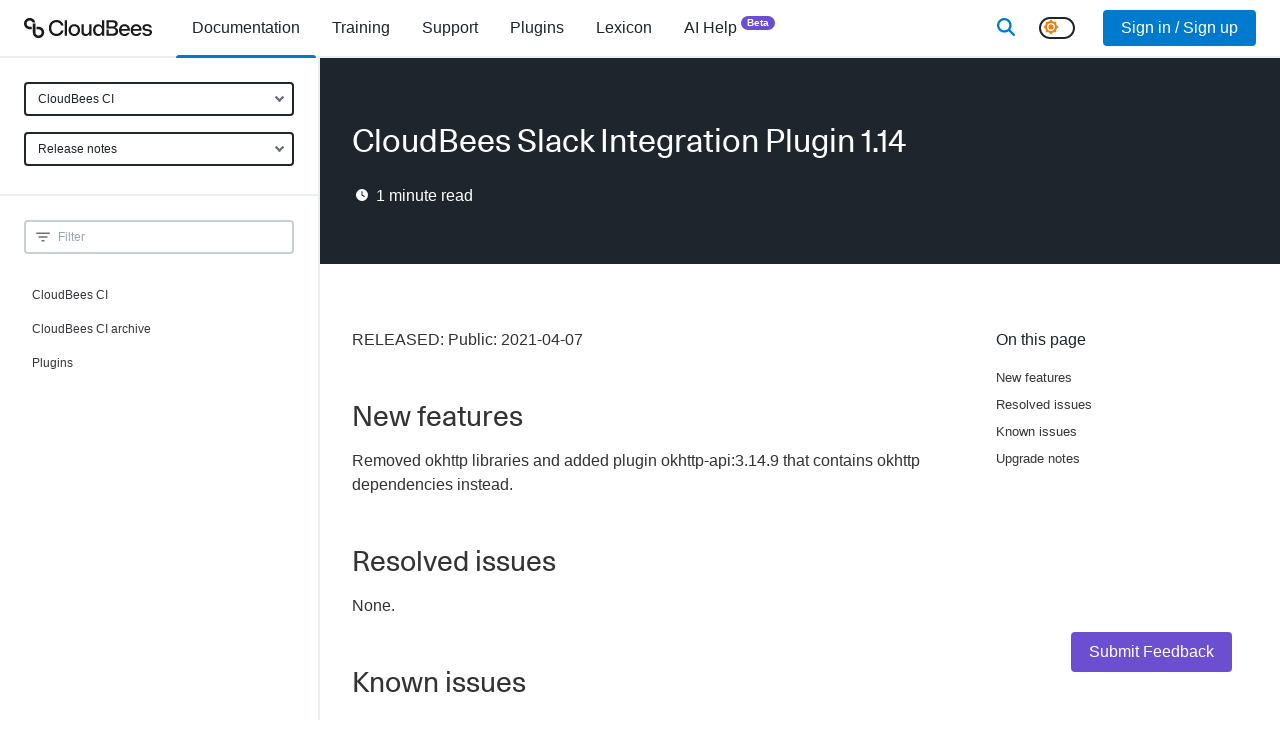

--- FILE ---
content_type: application/javascript; charset=UTF-8
request_url: https://docs.cloudbees.com/_next/static/chunks/5047-416c376457cb92a6.js
body_size: 7272
content:
!function(){try{var e="undefined"!=typeof window?window:"undefined"!=typeof global?global:"undefined"!=typeof self?self:{},t=(new e.Error).stack;t&&(e._sentryDebugIds=e._sentryDebugIds||{},e._sentryDebugIds[t]="e792ea6f-1a2a-4192-bdbe-7c14d30a3b38",e._sentryDebugIdIdentifier="sentry-dbid-e792ea6f-1a2a-4192-bdbe-7c14d30a3b38")}catch(e){}}();"use strict";(self.webpackChunk_N_E=self.webpackChunk_N_E||[]).push([[5047],{15047:(e,t,n)=>{n.d(t,{X:()=>F});var i,s,a,r,l,o=n(6029),c=n(55729);class d{static parseCSS(e){if(!e)return[];let t=[];for(let n of e.split(";")){let[e,i]=d.splitStyleFragment(n);if(""===e)continue;let s={name:e.trim().toLowerCase(),value:i.trim()};t.push(s)}return t}}d.splitStyleFragment=e=>{let[t,...n]=e.split(":");return[t.trim().toLowerCase(),n.join(":").trim()]};var h=n(92281);class m extends c.PureComponent{getTitle(e){return this.getComponentByClass(e,"title")}getContent(e){let t=h.O$(e,"blockquote");return(0,o.jsx)(F,{path:this.props.path,pageDisplayMode:this.props.pageDisplayMode,content:t})}getComponentByClass(e,t){let n=h.Kv(e,t);return n?(0,o.jsx)(F,{path:this.props.path,pageDisplayMode:this.props.pageDisplayMode,content:n}):(0,o.jsx)(o.Fragment,{})}render(){let e=this.getTitle(this.props.content),t=this.getContent(this.props.content)||null;return(0,o.jsxs)("div",{className:"openblock callout aaa",children:[(0,o.jsx)("div",{className:"title",children:e}),(0,o.jsx)("div",{className:"content",children:t})]})}constructor(e){super(e)}}var u=n(88220);class p extends c.PureComponent{getSummary(e){return this.getComponentByClass(e,"title")}getDetails(e){return this.getComponentByClass(e,"content")}getComponentByClass(e,t){let n=h.Kv(e,t);return n?(0,o.jsx)(F,{path:this.props.path,pageDisplayMode:this.props.pageDisplayMode,content:n}):(0,o.jsx)(o.Fragment,{children:"Click to expand"})}render(){let e=this.getSummary(this.props.content),t=this.getDetails(this.props.content),n=this.props.open;return(0,o.jsx)("div",{className:"paragraph",children:(0,o.jsxs)("details",{className:"border-bottom",ref:this.detailsRef,open:n,children:[(0,o.jsx)("summary",{ref:this.summaryRef,onClick:this.onSummaryClick,children:e}),(0,o.jsx)("div",{className:"content",ref:this.contentRef,children:t})]})})}constructor(e){super(e),this.onSummaryClick=e=>{e.preventDefault(),this.detailsRef.current.style.overflow="hidden",this.isClosing||!this.detailsRef.current.open?this.open():(this.isExpanding||this.detailsRef.current.open)&&this.shrink()},this.shrink=()=>{this.isClosing=!0;let e="".concat(this.detailsRef.current.offsetHeight,"px"),t="".concat(this.summaryRef.current.offsetHeight,"px");this.animation&&this.animation.cancel(),this.animation=this.detailsRef.current.animate({height:[e,t]},{duration:400,easing:"ease-out"}),this.animation.onfinish=()=>this.onAnimationFinish(!1),this.animation.oncancel=()=>this.isClosing=!1},this.open=()=>{this.detailsRef.current.style.height="".concat(this.detailsRef.current.offsetHeight,"px"),this.detailsRef.current.open=!0,window.requestAnimationFrame(()=>this.expand())},this.expand=()=>{this.isExpanding=!0;let e="".concat(this.detailsRef.current.offsetHeight,"px"),t="".concat(this.summaryRef.current.offsetHeight+this.contentRef.current.offsetHeight,"px");this.animation&&this.animation.cancel(),this.animation=this.detailsRef.current.animate({height:[e,t]},{duration:400,easing:"ease-out"}),this.animation.onfinish=()=>this.onAnimationFinish(!0),this.animation.oncancel=()=>this.isExpanding=!1},this.onAnimationFinish=e=>{this.detailsRef.current.open=e,this.animation=null,this.isClosing=!1,this.isExpanding=!1,this.detailsRef.current.style.height=this.detailsRef.current.style.overflow=""},this.detailsRef=c.createRef(),this.summaryRef=c.createRef(),this.contentRef=c.createRef(),this.animation=null,this.isClosing=!1,this.isExpanding=!1}}var g=n(28539),f=n(20436),v=n(35517),x=n(75985),w=n(47605);function b(e,t){let n={};for(let i of t)void 0!==e[i]&&(n[i]=e[i]);return n}class y extends c.PureComponent{componentDidMount(){document.addEventListener("click",this.documentClicked,!1)}componentWillUnmount(){document.removeEventListener("click",this.documentClicked,!1)}render(){var e;let{panelOpen:t}=this.state,n=b(this.props,["src","alt","title","srcset","className"]),i=b(this.props,["width","height"]),s=null==(e=n.className)?void 0:e.includes("nomodal");return(0,o.jsxs)(o.Fragment,{children:[(0,o.jsx)("img",{onClick:()=>{this.showImage(s)},...n,...i,ref:this.imgRef}),t&&(0,o.jsx)(w.a,{ref:this.panelRef,onClose:this.hideImage,className:"modal-xxl",children:e=>(0,o.jsxs)("div",{className:"card border-0",children:[(0,o.jsxs)("div",{className:"card-header d-flex align-items-center justify-content-between border-0",children:[(0,o.jsx)("h3",{className:"justify-content-start m-0"}),(0,o.jsxs)("button",{type:"button",className:"btn btn-link line-height-1 text-center justify-content-end p-0",onClick:e,children:[(0,o.jsx)(v.A,{className:"m-0",width:"14",fill:"#007acc"}),(0,o.jsx)("small",{className:"d-block",children:"dismiss"})]})]}),(0,o.jsxs)("div",{className:"card-body position-relative",children:[(0,o.jsxs)("div",{className:"zoom-preview-container border",ref:this.zoomPreviewContainer,children:[(0,o.jsxs)("div",{className:"position-relative",children:[(0,o.jsx)("img",{style:{width:"190px"},...n}),(0,o.jsx)("div",{className:"zoom-preview-box",ref:this.zoomPreviewBox})]}),(0,o.jsx)("div",{className:"zoomist-slider-container"}),(0,o.jsxs)("div",{className:"zoomist-buttons-container",children:[(0,o.jsx)(f.A,{width:"16",height:"16",className:"zoomist-zoom-in",fill:"#AAAAAA"}),(0,o.jsx)(x.A,{width:"16",height:"16",className:"zoomist-zoom-out",fill:"#AAAAAA"})]})]}),(0,o.jsx)("div",{className:"display-none display-md-block ml-md-9",ref:this.zoomistContainer,children:(0,o.jsx)("div",{"data-zoomist-src":n.src,ref:this.modalImgRef})})]}),n.title&&(0,o.jsx)("div",{className:"card-footer text-center border-0 pt-2_5 pb-4",children:n.title})]})})]})}constructor(e){super(e),this.setZoomPreviewBoxSize=e=>{var t;let n=null==(t=this.modalImgRef.current)?void 0:t.querySelector(".zoomist-image");if(n){let{top:t,left:i,width:s,height:a}=this.zoomistInstance.getImageData(),r=new DOMMatrixReadOnly(window.getComputedStyle(n).transform),l=r.m41,o=r.m42;this.zoomPreviewBox.current.style.top="".concat(-(100*(t+o))/a,"%"),this.zoomPreviewBox.current.style.left="".concat(-(100*(i+l))/s,"%"),e&&(this.zoomPreviewBox.current.style.width="".concat(100/e,"%"),this.zoomPreviewBox.current.style.height="".concat(100/e,"%"))}},this.showImage=e=>{let{setZoomPreviewBoxSize:t}=this;e||(this.setState({panelOpen:!0}),setTimeout(()=>{if(this.modalImgRef.current&&this.imgRef.current){let e=this.imgRef.current.naturalWidth,n=this.imgRef.current.naturalHeight,i=window.innerHeight-150;this.zoomistContainer.current&&n>e&&(this.zoomistContainer.current.style.maxWidth="".concat(100*i/n*e/100,"px")),this.zoomistInstance=new g.A(this.modalImgRef.current,{maxRatio:10,slider:{el:".zoomist-slider-container",direction:"horizontal"},zoomer:{inEl:".zoomist-zoom-in",outEl:".zoomist-zoom-out"},on:{zoom(e){t(e)},drag(){t()}}})}},1))},this.hideImage=()=>{this.setState({panelOpen:!1})},this.documentClicked=e=>{var t;let n=e.target;if(null==(t=this.panelRef.current)?void 0:t.containsElement(n))return},this.state={panelOpen:!1},this.panelRef=c.createRef(),this.imgRef=c.createRef(),this.modalImgRef=c.createRef(),this.zoomPreviewContainer=c.createRef(),this.zoomPreviewBox=c.createRef(),this.zoomistContainer=c.createRef()}}let j=e=>{let[t,...n]=e.split("#");return[t,n.join("#")]};class C extends c.PureComponent{injectQueryParam(e,t){return t?e.includes("?")?e+"&"+t:e+"?"+t:e}render(){let{currentHref:e,targetHref:t,showAnchor:n,pageDisplayMode:i,id:s}=this.props,a={};if(s&&(a.id=s.toString()),void 0===t)return(0,o.jsx)("a",{...a,children:this.props.children});n&&(a.className="".concat(a.className||""," anchor").trim()),this.props.class&&(a.className="".concat(a.className||""," ").concat(this.props.class).trim()),"clean"===i&&(a.target="_blank",a.rel="noopener");let[r]=j(e),[l,c]=j(t);if(t.match(/[a-z]+:\/\//)||t.startsWith("//")||t.startsWith("mailto:"))return(0,o.jsx)("a",{href:t,...a,children:this.props.children});if("clean"===i)return(0,o.jsx)(o.Fragment,{children:this.props.children});if(l.startsWith("/")){let e=this.injectQueryParam(l,"slide"===i?"slide":"");return c&&(e=e+"#"+c),(0,o.jsx)("a",{href:e,...a,children:this.props.children})}if(""===l&&""!==c)return(0,o.jsx)("a",{...a,href:"#"+c,children:this.props.children});let d=function(e,t){if(e.includes(":"))throw Error("Base includes :");if(t.startsWith("//"))throw Error("Path starts with //");if(t.startsWith("#")){let{path:n}=function(e){let t=e.indexOf("#");return t>=0?{path:e.substring(0,t),anchor:e.substring(t+1)||void 0}:{path:e,anchor:void 0}}(e);return n+t}let n=t;t.startsWith("/")||(n=e.endsWith("/")?e+t:e+"/../"+t),n.endsWith("/.")&&(n=n.substring(0,n.length-1));let i=(n=(n=n.replace("/./","/")).replace("//","/")).split("/"),s=[];return i.forEach(e=>{if(".."===e)return void s.pop();s.push(e)}),n=s.join("/")}(r,l);return d=this.injectQueryParam(d,"slide"===i?"slide":""),c&&(d=d+"#"+c),(0,o.jsx)("a",{href:d,...a,children:this.props.children})}}class N extends c.PureComponent{render(){let{multiLanguageCodeNode:e,path:t,pageDisplayMode:n}=this.props,{selectedLanguage:i}=this.state;return(0,o.jsx)("div",{className:"multilanguage-custom-container my-4_5",children:e.children.map((e,s)=>(0,o.jsxs)(c.Fragment,{children:["element"===e.type&&"thead"===e.name&&e.children.map((e,s)=>"element"===e.type&&"tr"===e.name&&(0,o.jsx)("div",{className:"language-switcher-container small",children:h.ps(e,"th").map((e,s)=>(0,o.jsx)("div",{className:"language-switch ".concat(i===s?"active":""),onClick:()=>{this.setState({selectedLanguage:s})},children:(0,o.jsx)(F,{path:t,pageDisplayMode:n,content:e})},s))},s)),"element"===e.type&&"tbody"===e.name&&h.ps(e,"tr").map((e,s)=>h.ps(e,"td").map((e,s)=>{var a,r;return(0,o.jsx)("div",{className:"language-code-container ".concat(i===s?"active":""),children:(null==(a=e.children)?void 0:a.length)>0&&(null==(r=e.children[0])?void 0:r.type)==="element"&&(0,o.jsx)(F,{path:t,pageDisplayMode:n,content:e.children[0]})},s)}))]},s))})}constructor(e){super(e),this.state={selectedLanguage:0}}}var k=n(4784);function R(){return(R=Object.assign?Object.assign.bind():function(e){for(var t=1;t<arguments.length;t++){var n=arguments[t];for(var i in n)({}).hasOwnProperty.call(n,i)&&(e[i]=n[i])}return e}).apply(null,arguments)}let A=function(e){return c.createElement("svg",R({xmlns:"http://www.w3.org/2000/svg",width:"1em",height:"1em","aria-hidden":"true",viewBox:"0 0 20 14"},e),i||(i=c.createElement("path",{d:"m8.04 10.04 5.19-3-5.19-3zM19.6 2.21c.13.47.22 1.1.28 1.9.07.8.1 1.49.1 2.09l.06.84c0 2.19-.16 3.8-.44 4.83-.25.9-.83 1.48-1.73 1.73-.47.13-1.33.22-2.65.28-1.3.07-2.49.1-3.59.1l-1.59.06c-4.19 0-6.8-.16-7.83-.44-.9-.25-1.48-.83-1.73-1.73-.13-.47-.22-1.1-.28-1.9-.07-.8-.1-1.49-.1-2.09l-.06-.84c0-2.19.16-3.8.44-4.83.25-.9.83-1.48 1.73-1.73C2.68.35 3.54.26 4.86.2 6.16.13 7.35.1 8.45.1l1.59-.06c4.19 0 6.8.16 7.83.44.9.25 1.48.83 1.73 1.73"})))};function E(){return(E=Object.assign?Object.assign.bind():function(e){for(var t=1;t<arguments.length;t++){var n=arguments[t];for(var i in n)({}).hasOwnProperty.call(n,i)&&(e[i]=n[i])}return e}).apply(null,arguments)}let B=function(e){return c.createElement("svg",E({xmlns:"http://www.w3.org/2000/svg",width:"1em",height:"1em",viewBox:"0 0 24 24"},e),s||(s=c.createElement("path",{fill:"none",d:"M0 0h24v24H0z"})),a||(a=c.createElement("path",{d:"M21 3H3c-1.11 0-2 .89-2 2v12a2 2 0 0 0 2 2h5v2h8v-2h5c1.1 0 1.99-.9 1.99-2L23 5a2 2 0 0 0-2-2m0 14H3V5h18zm-5-6-7 4V7z"})))};function z(){return(z=Object.assign?Object.assign.bind():function(e){for(var t=1;t<arguments.length;t++){var n=arguments[t];for(var i in n)({}).hasOwnProperty.call(n,i)&&(e[i]=n[i])}return e}).apply(null,arguments)}let M=function(e){return c.createElement("svg",z({xmlns:"http://www.w3.org/2000/svg",width:"1em",height:"1em",viewBox:"0 0 24 24"},e),r||(r=c.createElement("path",{d:"M21 3H3c-1.1 0-2 .9-2 2v3h2V5h18v14h-7v2h7c1.1 0 2-.9 2-2V5c0-1.1-.9-2-2-2M1 18v3h3c0-1.66-1.34-3-3-3m0-4v2c2.76 0 5 2.24 5 5h2c0-3.87-3.13-7-7-7m0-4v2a9 9 0 0 1 9 9h2c0-6.08-4.93-11-11-11m10 1.09v2L14.5 15l3.5-1.91v-2L14.5 13zM14.5 6 9 9l5.5 3L20 9z"})),l||(l=c.createElement("path",{fill:"none",d:"M0 0h24v24H0z"})))};var O=n(21221),H=function(e){return e[e.general=0]="general",e[e.youtube=1]="youtube",e[e.training=2]="training",e[e.wistia=3]="wistia",e}(H||{});class S extends c.PureComponent{getTitle(e){return this.getComponentByClass(e,"title")}getDescription(e){return this.getComponentByClass(e,"content")}getComponentByClass(e,t){return(0,o.jsx)(F,{path:this.props.path,pageDisplayMode:this.props.pageDisplayMode,content:h.Kv(e,t)})}getWidgetType(e){return h.nB(e,"youtube")?1:h.nB(e,"training")?2:3*!!h.nB(e,"wistia")}render(){let{content:e}=this.props,{widgetURL:t,widgetLabel:n,widgetType:i}=this.state,s=this.getTitle(e),a=this.getDescription(e),r=()=>(0,o.jsx)(o.Fragment,{children:(0,o.jsx)("div",{className:"card card-hover-depth supporting-material-widget my-4_5 my-xl-0",children:(0,o.jsxs)("div",{className:"card-body p-3_5",children:[(0,o.jsx)("h5",{className:"font-unica font-weight-medium mt-0 mb-2_5",children:s}),(0,o.jsx)("div",{className:"content small",children:a}),t&&(0,o.jsx)("div",{className:"mt-3",children:(0,o.jsxs)("a",{className:"font-unica text-dark dark-mode-text-white font-weight-medium",href:t,onClick:()=>{this.trackWidgetClickEvent("docs general widget clicked",t)},target:"_blank",rel:"noopener",children:[n,(0,o.jsx)(O.A,{width:"14",height:"12",className:"text-dark dark-mode-text-white align-baseline ml-2"})]})})]})})}),l=()=>(0,o.jsx)(o.Fragment,{children:(0,o.jsx)("div",{className:"card card-hover-depth supporting-material-widget my-4_5 my-xl-0",children:(0,o.jsxs)("div",{className:"card-body p-3_5",children:[(0,o.jsx)(M,{width:"32",height:"32"}),(0,o.jsx)("h5",{className:"font-unica font-weight-medium mt-3 mb-2_5",children:s}),(0,o.jsx)("div",{className:"content small",children:a}),t&&(0,o.jsx)("div",{className:"mt-3",children:(0,o.jsxs)("a",{className:"font-unica text-dark dark-mode-text-white font-weight-medium",href:t,onClick:()=>{this.trackWidgetClickEvent("docs training widget clicked",t)},target:"_blank",rel:"noopener",children:[n,(0,o.jsx)(O.A,{width:"14",height:"12",className:"text-dark dark-mode-text-white align-baseline ml-2"})]})})]})})}),c=()=>(0,o.jsxs)(o.Fragment,{children:[(0,o.jsx)("div",{className:"card card-hover-depth supporting-material-widget cursor-pointer my-4_5 my-xl-0",onClick:()=>{this.setState({videoModalVisible:!0}),this.trackWidgetClickEvent("docs youtube widget clicked",t)},children:(0,o.jsxs)("div",{className:"card-body p-3_5",children:[(0,o.jsx)(A,{width:"45",height:"32"}),(0,o.jsx)("h5",{className:"font-unica font-weight-medium mt-3 mb-2_5",children:s}),(0,o.jsx)("div",{className:"content small",children:a}),t&&(0,o.jsx)("div",{className:"mt-3",children:(0,o.jsxs)("span",{className:"font-unica text-dark dark-mode-text-white font-weight-medium",children:[n,(0,o.jsx)(O.A,{width:"14",height:"12",className:"text-dark dark-mode-text-white align-baseline ml-2"})]})})]})}),this.state.videoModalVisible&&(0,o.jsx)(w.a,{onClose:()=>this.setState({videoModalVisible:!1}),isVideoModal:!0,children:(0,o.jsx)("iframe",{width:"100%",height:"100%",src:t,frameBorder:"0",allow:"accelerometer; autoplay; encrypted-media; gyroscope; picture-in-picture",allowFullScreen:!0})})]}),d=()=>(0,o.jsxs)(o.Fragment,{children:[(0,o.jsx)("div",{className:"card card-hover-depth supporting-material-widget cursor-pointer my-4_5 my-xl-0",onClick:()=>{this.setState({videoModalVisible:!0}),this.trackWidgetClickEvent("docs wistia widget clicked",t)},children:(0,o.jsxs)("div",{className:"card-body p-3_5",children:[(0,o.jsx)(B,{width:"45",height:"32"}),(0,o.jsx)("h5",{className:"font-unica font-weight-medium mt-3 mb-2_5",children:s}),(0,o.jsx)("div",{className:"content small",children:a}),t&&(0,o.jsx)("div",{className:"mt-3",children:(0,o.jsxs)("span",{className:"font-unica text-dark dark-mode-text-white font-weight-medium",children:[n,(0,o.jsx)(O.A,{width:"14",height:"12",className:"text-dark dark-mode-text-white align-baseline ml-2"})]})})]})}),this.state.videoModalVisible&&(0,o.jsx)(w.a,{onClose:()=>this.setState({videoModalVisible:!1}),isVideoModal:!0,children:(0,o.jsx)("iframe",{src:"https://fast.wistia.net/embed/iframe/".concat(t.substring(t.lastIndexOf("/")+1)),width:"100%",height:"100%"})})]});switch(i){case 1:return(0,o.jsx)(c,{});case 2:return(0,o.jsx)(l,{});case 3:return(0,o.jsx)(d,{});default:return(0,o.jsx)(r,{})}}constructor(e){var t,n;super(e),this.trackWidgetClickEvent=(e,t)=>{(0,k.G)(e,{docsWidgetUrl:t},{context:{cloudbees:{product:"docs"}}})};let i=h.O$(this.props.content,"a"),s=null==i?void 0:i.children[0];this.state={widgetURL:null!=(n=null==i||null==(t=i.attribs)?void 0:t.href)?n:"",widgetLabel:(null==s?void 0:s.content)||"",widgetType:this.getWidgetType(this.props.content),videoModalVisible:!1}}}class P extends c.PureComponent{render(){let{videoURL:e}=this.props;return e?(0,o.jsx)("span",{className:"wistia-video-container d-block",children:(0,o.jsx)("span",{className:"wistia-video-inner-container",suppressHydrationWarning:!0,children:(0,o.jsx)("iframe",{src:"https://fast.wistia.net/embed/iframe/".concat(e.substring(e.lastIndexOf("/")+1)),allow:"autoplay; fullscreen",frameBorder:"0",scrolling:"no",width:"100%",height:"100%"})})}):null}}class L extends c.PureComponent{render(){let{metadata:e}=this.props,t=e.image;return(0,o.jsxs)("div",{className:"pt-3 pb-3",children:[(0,o.jsx)("h3",{className:"pb-2",children:"Funny GIFs are the lifeblood of any team"}),(0,o.jsx)("img",{src:"https://media.giphy.com/media/".concat(t,"/source.gif"),alt:e.description}),(0,o.jsx)("div",{className:"pt-2 text-muted",children:e.description})]})}}let D={"accept-charset":"acceptCharset",accesskey:"accessKey",allowfullscreen:"allowFullScreen",frameborder:"frameBorder",autocomplete:"autoComplete",autofocus:"autoFocus",autoplay:"autoPlay",charset:"charSet",class:"className",colspan:"colSpan",contenteditable:"contentEditable",datetime:"dateTime",enctype:"encType",for:"htmlFor",formaction:"formAction",hreflang:"hrefLang","http-equiv":"httpEquiv",maxlength:"maxLength",novalidate:"noValidate",rowspan:"rowSpan",srcdoc:"srcDoc",srcset:"srcSet",tabindex:"tabIndex",usemap:"useMap"};function _(e){return e.length?c.createElement(c.Fragment,null,e):null}class F extends c.PureComponent{renderNodes(e){return _(this.renderNodesRec(e))}renderNodesRec(e){let{pageDisplayMode:t,path:n}=this.props;return e.map((e,i)=>{var s,a,r,l,d,g,f,v,x,w,b,j,k,R,A,E,B;switch(e.type){case"text":return e.content;case"element":{let E=e.children.length?this.renderNodesRec(e.children):[];if("img"===e.name)return(0,o.jsx)(y,{src:null!=(x=null==(r=e.attribs)?void 0:r.src)?x:"",alt:null==(l=e.attribs)?void 0:l.alt,title:null==(d=e.attribs)?void 0:d.title,width:null==(g=e.attribs)?void 0:g.width,height:null==(f=e.attribs)?void 0:f.height,className:null==(v=e.attribs)?void 0:v.class},i);if("div"===e.name){if((h.nB(e,"exampleblock")||h.nB(e,"openblock"))&&h.nB(e,"collapsible"))return(0,o.jsx)(p,{path:n,pageDisplayMode:t,content:e,open:h.nB(e,"open")},i);if(h.nB(e,"quoteblock")&&h.nB(e,"callout"))return(0,o.jsx)(m,{path:n,pageDisplayMode:t,content:e},i);if(h.nB(e,"openblock")&&h.nB(e,"supporting-material-widget"))return(0,o.jsx)(S,{path:n,pageDisplayMode:t,content:e},i)}let B=_(E);if("a"===e.name){if(h.nB(e,"wistia_video"))return(0,o.jsx)(P,{videoURL:(null==(k=e.attribs)?void 0:k.href)||""},i);let n=null==(w=e.attribs)?void 0:w.href,s=h.nB(e,"anchor");return(0,o.jsx)(C,{id:null==(b=e.attribs)?void 0:b.id,targetHref:n,currentHref:this.props.path,showAnchor:s,pageDisplayMode:t,class:null==(j=e.attribs)?void 0:j.class,children:B},i)}let z={};if(e.attribs)for(let t in e.attribs){if("style"===t){z.style=this.expandStyleAttribute(e.attribs[t]);continue}if("video"===e.name&&"controls"===t&&""===e.attribs[t]){z[t]=!0;continue}z[D[t]?D[t]:t]=e.attribs[t]}if(z.key||(z.key=i),"table"===e.name&&(null==(a=e.attribs)||null==(s=a.class)?void 0:s.includes("multilanguage-custom-table")))return(0,o.jsx)(N,{multiLanguageCodeNode:e,path:n,pageDisplayMode:t},i);if("code"===e.name&&h.nB(e,"hljs"))return(0,o.jsx)(u.J,{className:null==(R=e.attribs)?void 0:R.class,language:null==(A=e.attribs)?void 0:A["data-lang"],children:e.children.length?c.createElement(c.Fragment,null,B):c.createElement(e.name,z,B)},i);return c.createElement(e.name,z,B)}case"component":return E=e.component,B=e.metadata,"giphy"===E?(0,o.jsx)(L,{metadata:B}):(0,o.jsxs)("p",{children:["Bad component name: ",(0,o.jsx)("i",{children:E})]});case"metadata":return(0,o.jsx)(o.Fragment,{});default:return(0,o.jsxs)("div",{children:["Invalid node: $",e.name]})}})}expandStyleAttribute(e){let t=d.parseCSS(e),n={};for(let e of t)"width"===e.name&&(n[e.name]=e.value);return n}render(){let{content:e}=this.props;return e?this.renderNodes(e.children):(0,o.jsx)(o.Fragment,{})}}},20436:(e,t,n)=>{n.d(t,{A:()=>r});var i,s=n(55729);function a(){return(a=Object.assign?Object.assign.bind():function(e){for(var t=1;t<arguments.length;t++){var n=arguments[t];for(var i in n)({}).hasOwnProperty.call(n,i)&&(e[i]=n[i])}return e}).apply(null,arguments)}let r=function(e){return s.createElement("svg",a({xmlns:"http://www.w3.org/2000/svg",width:"1em",height:"1em",viewBox:"0 0 24 24"},e),i||(i=s.createElement("path",{d:"M19 13h-6v6h-2v-6H5v-2h6V5h2v6h6z"})))}},21221:(e,t,n)=>{n.d(t,{A:()=>r});var i,s=n(55729);function a(){return(a=Object.assign?Object.assign.bind():function(e){for(var t=1;t<arguments.length;t++){var n=arguments[t];for(var i in n)({}).hasOwnProperty.call(n,i)&&(e[i]=n[i])}return e}).apply(null,arguments)}let r=function(e){return s.createElement("svg",a({xmlns:"http://www.w3.org/2000/svg",width:"1em",height:"1em",viewBox:"0 0 13 11"},e),i||(i=s.createElement("path",{fillRule:"nonzero",d:"m7.57 10.266 4.836-4.828L7.57.609 6.531 1.65 9.61 4.702H.781v1.469H9.61L6.531 9.227z"})))}},75145:(e,t,n)=>{n.d(t,{A:()=>r});var i,s=n(55729);function a(){return(a=Object.assign?Object.assign.bind():function(e){for(var t=1;t<arguments.length;t++){var n=arguments[t];for(var i in n)({}).hasOwnProperty.call(n,i)&&(e[i]=n[i])}return e}).apply(null,arguments)}let r=function(e){return s.createElement("svg",a({xmlns:"http://www.w3.org/2000/svg",width:"1em",height:"1em",viewBox:"0 0 448 512"},e),i||(i=s.createElement("path",{d:"M128 184c0-30.879 25.122-56 56-56h136V56c0-13.255-10.745-24-24-24h-80.61C204.306 12.89 183.637 0 160 0s-44.306 12.89-55.39 32H24C10.745 32 0 42.745 0 56v336c0 13.255 10.745 24 24 24h104zm32-144c13.255 0 24 10.745 24 24s-10.745 24-24 24-24-10.745-24-24 10.745-24 24-24m184 248h104v200c0 13.255-10.745 24-24 24H184c-13.255 0-24-10.745-24-24V184c0-13.255 10.745-24 24-24h136v104c0 13.2 10.8 24 24 24m104-38.059V256h-96v-96h6.059a24 24 0 0 1 16.97 7.029l65.941 65.941a24 24 0 0 1 7.03 16.971"})))}},75985:(e,t,n)=>{n.d(t,{A:()=>r});var i,s=n(55729);function a(){return(a=Object.assign?Object.assign.bind():function(e){for(var t=1;t<arguments.length;t++){var n=arguments[t];for(var i in n)({}).hasOwnProperty.call(n,i)&&(e[i]=n[i])}return e}).apply(null,arguments)}let r=function(e){return s.createElement("svg",a({xmlns:"http://www.w3.org/2000/svg",width:"1em",height:"1em",viewBox:"0 0 24 24"},e),i||(i=s.createElement("path",{d:"M19 13H5v-2h14z"})))}},88220:(e,t,n)=>{n.d(t,{J:()=>p});var i,s=n(6029),a=n(41642),r=n(73312),l=n.n(r),o=n(55729);function c(){return(c=Object.assign?Object.assign.bind():function(e){for(var t=1;t<arguments.length;t++){var n=arguments[t];for(var i in n)({}).hasOwnProperty.call(n,i)&&(e[i]=n[i])}return e}).apply(null,arguments)}let d=function(e){return o.createElement("svg",c({xmlns:"http://www.w3.org/2000/svg",width:"1em",height:"1em",viewBox:"0 0 24 24"},e),i||(i=o.createElement("path",{d:"M19 9h-4V3H9v6H5l7 7zM5 18v2h14v-2z"})))};class h{create(){return{"before:highlightElement":this.beforeHighlightElement,"after:highlightElement":this.afterHighlightElement}}constructor(){this.found=[],this.beforeHighlightElement=e=>{let{el:t,language:n}=e;this.found.length=0,t.innerHTML=t.innerHTML.replace(/<i class="conum" data-value="\d+"><\/i><b>\(\d+\)<\/b>/g,(e,t,n,i,s,a)=>{let r=this.found.length;return this.found.push(e.toString()),"\xabx".concat(r,"x\xbb")})},this.afterHighlightElement=e=>{let{el:t,result:n,text:i}=e;for(let e in this.found)t.innerHTML=t.innerHTML.replace("\xabx".concat(e,"x\xbb"),this.found[e])}}}function m(e){let t={className:"number",begin:"\\b\\d+(\\.\\d+)?",relevance:0},n={className:"string",begin:'"',end:'"',contains:[{className:"variable",begin:"\\${",end:"\\}",relevance:9,contains:[{className:"string",begin:'"',end:'"'},{className:"meta",begin:"[A-Za-z_0-9]*\\(",end:"\\)",contains:[t,{className:"string",begin:'"',end:'"',contains:[{className:"variable",begin:"\\${",end:"\\}",contains:[{className:"string",begin:'"',end:'"',contains:[{className:"variable",begin:"\\${",end:"\\}"}]},{className:"meta",begin:"[A-Za-z_0-9]*\\(",end:"\\)"}]}]},"self"]}]}]};return{aliases:["tf","hcl"],keywords:"resource variable provider output locals module data terraform|10",literal:"false true null",contains:[e.COMMENT("\\#","$"),t,n]}}var u=n(75145);class p extends o.PureComponent{componentDidMount(){var e,t,n;a.A.addPlugin(new h().create()),l()(a.A),a.A.registerLanguage("terraform",m),a.A.registerAliases("pipeline",{languageName:"groovy"}),a.A.registerAliases("jenkinsfile",{languageName:"groovy"}),a.A.registerAliases("text",{languageName:"plaintext"}),a.A.registerAliases("txt",{languageName:"plaintext"}),a.A.registerAliases("helmfile",{languageName:"yaml"}),a.A.registerAliases("html",{languageName:"xml"}),a.A.configure({ignoreUnescapedHTML:!0}),this.codeRef.current&&this.props.language&&(a.A.highlightElement(this.codeRef.current),this.codeRef.current.setAttribute("data-hljs-loaded","true"));let i=null==(e=this.codeBlockContainer.current)?void 0:e.closest(".default-expanded");if(this.codeBlockContainerHeight=(null==(t=this.codeBlockContainer.current)?void 0:t.offsetHeight)||0,this.codeBlockContainerHeight>300&&!i){null==(n=this.codeBlockContainer.current)||n.classList.add("collapsed");let e=this.codeAnimatingArrow.current;e&&new IntersectionObserver(t=>{t.forEach(t=>{if(t.isIntersecting)return void e.classList.add("animate");e.classList.remove("animate")})}).observe(e.parentElement)}}render(){let{className:e,language:t}=this.props;return(0,s.jsxs)("div",{className:"codeblock-container",ref:this.codeBlockContainer,children:[(0,s.jsx)("code",{className:e,"data-lang":t,ref:this.codeRef,children:this.props.children}),(0,s.jsx)(u.A,{className:"code-copy-icon",width:16,height:16,onClick:()=>this.copyToClipboard()}),(0,s.jsx)(d,{className:"code-download-icon",width:24,height:24,onClick:()=>this.downloadCodeSnippet()}),(0,s.jsx)("div",{className:"codeblock-collapsed-overlay",onClick:this.openOverlay,children:(0,s.jsx)("span",{ref:this.codeAnimatingArrow,children:"▼"})})]})}constructor(e){super(e),this.codeBlockContainerHeight=0,this.copyToClipboard=()=>{var e;let t=null==(e=this.codeRef.current)?void 0:e.innerText,n=document.createElement("textarea");n.textContent=t||"",document.body.appendChild(n),n.select(),n.setSelectionRange(0,99999),document.execCommand("copy"),document.body.removeChild(n)},this.downloadCodeSnippet=()=>{var e;let t=new Blob([(null==(e=this.codeRef.current)?void 0:e.innerText)||""],{type:"text/plain"}),n=document.createElement("a");document.body.appendChild(n);let i=window.URL.createObjectURL(t);n.href=i,n.download="code-snippet.txt",n.click(),window.URL.revokeObjectURL(i)},this.openOverlay=()=>{var e;null==(e=this.codeBlockContainer.current)||e.classList.remove("collapsed"),this.codeBlockContainer.current&&(this.codeBlockContainer.current.style.height="".concat(this.codeBlockContainerHeight,"px"))},this.codeRef=o.createRef(),this.codeBlockContainer=o.createRef(),this.codeAnimatingArrow=o.createRef()}}},92281:(e,t,n)=>{n.d(t,{Kv:()=>l,O$:()=>function e(t,n){if(t.name===n)return t;for(let i of t.children){if(!s(i))continue;let t=e(i,n);if(t)return t}},Yv:()=>function e(t){for(let n of t.children){if(s(n)){if(!e(n))return!1;continue}if(i(n)){if(n.content.match(c))return!1;continue}if(a(n))return!1}return!0},nB:()=>r,ps:()=>o});let i=e=>"text"===e.type,s=e=>"element"===e.type,a=e=>"component"===e.type;function r(e,t){var n;let i=null==(n=e.attribs)?void 0:n.class;return!!i&&i.split(" ").includes(t)}function l(e,t){for(let n of e.children)if("element"===n.type&&r(n,t))return n}function o(e,t){let n=[];for(let i of e.children)s(i)&&i.name===t&&n.push(i);return n}let c=/\S/}}]);

--- FILE ---
content_type: application/javascript; charset=UTF-8
request_url: https://docs.cloudbees.com/_next/static/chunks/2647-61ba7e5c49c12bb7.js
body_size: 2408
content:
!function(){try{var e="undefined"!=typeof window?window:"undefined"!=typeof global?global:"undefined"!=typeof self?self:{},t=(new e.Error).stack;t&&(e._sentryDebugIds=e._sentryDebugIds||{},e._sentryDebugIds[t]="7fd60b12-4dce-42aa-8ce1-59e263e468c3",e._sentryDebugIdIdentifier="sentry-dbid-7fd60b12-4dce-42aa-8ce1-59e263e468c3")}catch(e){}}(),(self.webpackChunk_N_E=self.webpackChunk_N_E||[]).push([[2647],{6791:(e,t,r)=>{"use strict";r.d(t,{_:()=>u});var n=r(23541);function u(e,t){var r=(0,n._)(e,t,"get");return r.get?r.get.call(e):r.value}},8104:(e,t,r)=>{"use strict";r.d(t,{_:()=>u});var n=r(23541);function u(e,t,r){var u=(0,n._)(e,t,"set");if(u.set)u.set.call(e,r);else{if(!u.writable)throw TypeError("attempted to set read only private field");u.value=r}return r}},15985:(e,t,r)=>{"use strict";r.d(t,{A:()=>i});var n=r(55729);function u(e){let t=new Date(e);if(!Number.isNaN(t.valueOf()))return t;let r=String(e).match(/\d+/g);if(null==r||r.length<=2)return t;{let[e,t,...n]=r.map(e=>parseInt(e));return new Date(Date.UTC(e,t-1,...n))}}function o(e,t,r){return e+" "+(1!==e?t+"s":t)+" "+r}function l(){return(l=Object.assign?Object.assign.bind():function(e){for(var t=1;t<arguments.length;t++){var r=arguments[t];for(var n in r)Object.prototype.hasOwnProperty.call(r,n)&&(e[n]=r[n])}return e}).apply(this,arguments)}let a=()=>Date.now();function i({date:e,formatter:t=o,component:r="time",live:i=!0,minPeriod:f=0,maxPeriod:c=604800,title:s,now:d=a,...p}){let[b,y]=(0,n.useState)(d());(0,n.useEffect)(()=>{if(!i)return;let t=(()=>{let t=u(e).valueOf();if(!t)return console.warn("[react-timeago] Invalid Date provided"),0;let r=Math.round(Math.abs(b-t)/1e3),n=Math.min(Math.max(r<60?1e3:r<3600?6e4:r<86400?36e5:6048e5,1e3*f),1e3*c);return n?setTimeout(()=>{y(d())},n):0})();return()=>{t&&clearTimeout(t)}},[e,i,c,f,d,b]);let h=u(e).valueOf();if(!h)return null;let v=Math.round(Math.abs(b-h)/1e3),g=h<b?"ago":"from now",[_,m]=v<60?[Math.round(v),"second"]:v<3600?[Math.round(v/60),"minute"]:v<86400?[Math.round(v/3600),"hour"]:v<604800?[Math.round(v/86400),"day"]:v<2592e3?[Math.round(v/604800),"week"]:v<31536e3?[Math.round(v/2592e3),"month"]:[Math.round(v/31536e3),"year"],M=void 0===s?"string"==typeof e?e:u(e).toISOString().substr(0,16).replace("T"," "):s,O="time"===r?{...p,dateTime:u(e).toISOString()}:p,j=o.bind(null,_,m,g);return n.createElement(r,l({},O,{title:M}),t(_,m,g,h,j,d))}},23541:(e,t,r)=>{"use strict";function n(e,t,r){if(!t.has(e))throw TypeError("attempted to "+r+" private field on non-instance");return t.get(e)}r.d(t,{_:()=>n})},33065:(e,t,r)=>{"use strict";function n(e,t,r){if(t.has(e))throw TypeError("Cannot initialize the same private elements twice on an object");t.set(e,r)}r.d(t,{_:()=>n})},34009:(e,t,r)=>{"use strict";Object.defineProperty(t,"__esModule",{value:!0}),!function(e,t){for(var r in t)Object.defineProperty(e,r,{enumerable:!0,get:t[r]})}(t,{default:function(){return O},useLinkStatus:function(){return M}});let n=r(13514),u=r(6029),o=n._(r(55729)),l=r(84727),a=r(1623),i=r(170),f=r(70464),c=r(20125),s=r(242),d=r(63786),p=r(34327),b=r(9094),y=r(89203);r(35785);let h=new Set;function v(e,t,r,n){if((0,a.isLocalURL)(t)){if(!n.bypassPrefetchedCheck){let u=t+"%"+r+"%"+(void 0!==n.locale?n.locale:"locale"in e?e.locale:void 0);if(h.has(u))return;h.add(u)}e.prefetch(t,r,n).catch(e=>{})}}function g(e){return"string"==typeof e?e:(0,i.formatUrl)(e)}let _=o.default.forwardRef(function(e,t){let r,n,{href:i,as:h,children:_,prefetch:m=null,passHref:M,replace:O,shallow:j,scroll:w,locale:C,onClick:P,onNavigate:k,onMouseEnter:E,onTouchStart:I,legacyBehavior:D=!1,...T}=e;r=_,D&&("string"==typeof r||"number"==typeof r)&&(r=(0,u.jsx)("a",{children:r}));let x=o.default.useContext(s.RouterContext),S=!1!==m,{href:R,as:L}=o.default.useMemo(()=>{if(!x){let e=g(i);return{href:e,as:h?g(h):e}}let[e,t]=(0,l.resolveHref)(x,i,!0);return{href:e,as:h?(0,l.resolveHref)(x,h):t||e}},[x,i,h]),N=o.default.useRef(R),U=o.default.useRef(L);D&&(n=o.default.Children.only(r));let A=D?n&&"object"==typeof n&&n.ref:t,[K,z,H]=(0,d.useIntersection)({rootMargin:"200px"}),q=o.default.useCallback(e=>{(U.current!==L||N.current!==R)&&(H(),U.current=L,N.current=R),K(e)},[L,R,H,K]),B=(0,y.useMergedRef)(q,A);o.default.useEffect(()=>{x&&z&&S&&v(x,R,L,{locale:C})},[L,R,z,C,S,null==x?void 0:x.locale,x]);let F={ref:B,onClick(e){D||"function"!=typeof P||P(e),D&&n.props&&"function"==typeof n.props.onClick&&n.props.onClick(e),x&&(e.defaultPrevented||function(e,t,r,n,u,o,l,i,f){let{nodeName:c}=e.currentTarget;if(!("A"===c.toUpperCase()&&function(e){let t=e.currentTarget.getAttribute("target");return t&&"_self"!==t||e.metaKey||e.ctrlKey||e.shiftKey||e.altKey||e.nativeEvent&&2===e.nativeEvent.which}(e)||e.currentTarget.hasAttribute("download"))){if(!(0,a.isLocalURL)(r)){u&&(e.preventDefault(),location.replace(r));return}e.preventDefault(),(()=>{if(f){let e=!1;if(f({preventDefault:()=>{e=!0}}),e)return}let e=null==l||l;"beforePopState"in t?t[u?"replace":"push"](r,n,{shallow:o,locale:i,scroll:e}):t[u?"replace":"push"](n||r,{scroll:e})})()}}(e,x,R,L,O,j,w,C,k))},onMouseEnter(e){D||"function"!=typeof E||E(e),D&&n.props&&"function"==typeof n.props.onMouseEnter&&n.props.onMouseEnter(e),x&&v(x,R,L,{locale:C,priority:!0,bypassPrefetchedCheck:!0})},onTouchStart:function(e){D||"function"!=typeof I||I(e),D&&n.props&&"function"==typeof n.props.onTouchStart&&n.props.onTouchStart(e),x&&v(x,R,L,{locale:C,priority:!0,bypassPrefetchedCheck:!0})}};if((0,f.isAbsoluteUrl)(L))F.href=L;else if(!D||M||"a"===n.type&&!("href"in n.props)){let e=void 0!==C?C:null==x?void 0:x.locale;F.href=(null==x?void 0:x.isLocaleDomain)&&(0,p.getDomainLocale)(L,e,null==x?void 0:x.locales,null==x?void 0:x.domainLocales)||(0,b.addBasePath)((0,c.addLocale)(L,e,null==x?void 0:x.defaultLocale))}return D?o.default.cloneElement(n,F):(0,u.jsx)("a",{...T,...F,children:r})}),m=(0,o.createContext)({pending:!1}),M=()=>(0,o.useContext)(m),O=_;("function"==typeof t.default||"object"==typeof t.default&&null!==t.default)&&void 0===t.default.__esModule&&(Object.defineProperty(t.default,"__esModule",{value:!0}),Object.assign(t.default,t),e.exports=t.default)},34327:(e,t,r)=>{"use strict";function n(e,t,r,n){return!1}Object.defineProperty(t,"__esModule",{value:!0}),Object.defineProperty(t,"getDomainLocale",{enumerable:!0,get:function(){return n}}),r(19783),("function"==typeof t.default||"object"==typeof t.default&&null!==t.default)&&void 0===t.default.__esModule&&(Object.defineProperty(t.default,"__esModule",{value:!0}),Object.assign(t.default,t),e.exports=t.default)},35785:(e,t)=>{"use strict";Object.defineProperty(t,"__esModule",{value:!0}),Object.defineProperty(t,"errorOnce",{enumerable:!0,get:function(){return r}});let r=e=>{}},48230:(e,t,r)=>{e.exports=r(34009)},63786:(e,t,r)=>{"use strict";Object.defineProperty(t,"__esModule",{value:!0}),Object.defineProperty(t,"useIntersection",{enumerable:!0,get:function(){return i}});let n=r(55729),u=r(43273),o="function"==typeof IntersectionObserver,l=new Map,a=[];function i(e){let{rootRef:t,rootMargin:r,disabled:i}=e,f=i||!o,[c,s]=(0,n.useState)(!1),d=(0,n.useRef)(null),p=(0,n.useCallback)(e=>{d.current=e},[]);return(0,n.useEffect)(()=>{if(o){if(f||c)return;let e=d.current;if(e&&e.tagName)return function(e,t,r){let{id:n,observer:u,elements:o}=function(e){let t,r={root:e.root||null,margin:e.rootMargin||""},n=a.find(e=>e.root===r.root&&e.margin===r.margin);if(n&&(t=l.get(n)))return t;let u=new Map;return t={id:r,observer:new IntersectionObserver(e=>{e.forEach(e=>{let t=u.get(e.target),r=e.isIntersecting||e.intersectionRatio>0;t&&r&&t(r)})},e),elements:u},a.push(r),l.set(r,t),t}(r);return o.set(e,t),u.observe(e),function(){if(o.delete(e),u.unobserve(e),0===o.size){u.disconnect(),l.delete(n);let e=a.findIndex(e=>e.root===n.root&&e.margin===n.margin);e>-1&&a.splice(e,1)}}}(e,e=>e&&s(e),{root:null==t?void 0:t.current,rootMargin:r})}else if(!c){let e=(0,u.requestIdleCallback)(()=>s(!0));return()=>(0,u.cancelIdleCallback)(e)}},[f,r,t,c,d.current]),[p,c,(0,n.useCallback)(()=>{s(!1)},[])]}("function"==typeof t.default||"object"==typeof t.default&&null!==t.default)&&void 0===t.default.__esModule&&(Object.defineProperty(t.default,"__esModule",{value:!0}),Object.assign(t.default,t),e.exports=t.default)},89203:(e,t,r)=>{"use strict";Object.defineProperty(t,"__esModule",{value:!0}),Object.defineProperty(t,"useMergedRef",{enumerable:!0,get:function(){return u}});let n=r(55729);function u(e,t){let r=(0,n.useRef)(null),u=(0,n.useRef)(null);return(0,n.useCallback)(n=>{if(null===n){let e=r.current;e&&(r.current=null,e());let t=u.current;t&&(u.current=null,t())}else e&&(r.current=o(e,n)),t&&(u.current=o(t,n))},[e,t])}function o(e,t){if("function"!=typeof e)return e.current=t,()=>{e.current=null};{let r=e(t);return"function"==typeof r?r:()=>e(null)}}("function"==typeof t.default||"object"==typeof t.default&&null!==t.default)&&void 0===t.default.__esModule&&(Object.defineProperty(t.default,"__esModule",{value:!0}),Object.assign(t.default,t),e.exports=t.default)}}]);

--- FILE ---
content_type: application/javascript; charset=UTF-8
request_url: https://docs.cloudbees.com/_next/static/chunks/5297-dbd8eb755e11b191.js
body_size: 308495
content:
!function(){try{var e="undefined"!=typeof window?window:"undefined"!=typeof global?global:"undefined"!=typeof self?self:{},t=(new e.Error).stack;t&&(e._sentryDebugIds=e._sentryDebugIds||{},e._sentryDebugIds[t]="d993c0f2-4922-4c69-bd97-29ccbb7b5797",e._sentryDebugIdIdentifier="sentry-dbid-d993c0f2-4922-4c69-bd97-29ccbb7b5797")}catch(e){}}(),(self.webpackChunk_N_E=self.webpackChunk_N_E||[]).push([[5297],{1035:e=>{e.exports=function(e){return{name:"Dust",aliases:["dst"],case_insensitive:!0,subLanguage:"xml",contains:[{className:"template-tag",begin:/\{[#\/]/,end:/\}/,illegal:/;/,contains:[{className:"name",begin:/[a-zA-Z\.-]+/,starts:{endsWithParent:!0,relevance:0,contains:[e.QUOTE_STRING_MODE]}}]},{className:"template-variable",begin:/\{/,end:/\}/,illegal:/;/,keywords:"if eq ne lt lte gt gte select default math sep"}]}}},2228:e=>{class t{constructor(e){void 0===e.data&&(e.data={}),this.data=e.data,this.isMatchIgnored=!1}ignoreMatch(){this.isMatchIgnored=!0}}function a(e){return e.replace(/&/g,"&amp;").replace(/</g,"&lt;").replace(/>/g,"&gt;").replace(/"/g,"&quot;").replace(/'/g,"&#x27;")}function n(e,...t){let a=Object.create(null);for(let t in e)a[t]=e[t];return t.forEach(function(e){for(let t in e)a[t]=e[t]}),a}class i{constructor(e,t){this.buffer="",this.classPrefix=t.classPrefix,e.walk(this)}addText(e){this.buffer+=a(e)}openNode(e){if(!e.scope)return;let t=((e,{prefix:t})=>{if(e.startsWith("language:"))return e.replace("language:","language-");if(e.includes(".")){let a=e.split(".");return[`${t}${a.shift()}`,...a.map((e,t)=>`${e}${"_".repeat(t+1)}`)].join(" ")}return`${t}${e}`})(e.scope,{prefix:this.classPrefix});this.span(t)}closeNode(e){e.scope&&(this.buffer+="</span>")}value(){return this.buffer}span(e){this.buffer+=`<span class="${e}">`}}let r=(e={})=>{let t={children:[]};return Object.assign(t,e),t};class o{constructor(){this.rootNode=r(),this.stack=[this.rootNode]}get top(){return this.stack[this.stack.length-1]}get root(){return this.rootNode}add(e){this.top.children.push(e)}openNode(e){let t=r({scope:e});this.add(t),this.stack.push(t)}closeNode(){if(this.stack.length>1)return this.stack.pop()}closeAllNodes(){for(;this.closeNode(););}toJSON(){return JSON.stringify(this.rootNode,null,4)}walk(e){return this.constructor._walk(e,this.rootNode)}static _walk(e,t){return"string"==typeof t?e.addText(t):t.children&&(e.openNode(t),t.children.forEach(t=>this._walk(e,t)),e.closeNode(t)),e}static _collapse(e){"string"!=typeof e&&e.children&&(e.children.every(e=>"string"==typeof e)?e.children=[e.children.join("")]:e.children.forEach(e=>{o._collapse(e)}))}}class s extends o{constructor(e){super(),this.options=e}addText(e){""!==e&&this.add(e)}startScope(e){this.openNode(e)}endScope(){this.closeNode()}__addSublanguage(e,t){let a=e.root;t&&(a.scope=`language:${t}`),this.add(a)}toHTML(){return new i(this,this.options).value()}finalize(){return this.closeAllNodes(),!0}}function l(e){return e?"string"==typeof e?e:e.source:null}function c(e){return m("(?=",e,")")}function _(e){return m("(?:",e,")*")}function d(e){return m("(?:",e,")?")}function m(...e){return e.map(e=>l(e)).join("")}function p(...e){return"("+(function(e){let t=e[e.length-1];return"object"==typeof t&&t.constructor===Object?(e.splice(e.length-1,1),t):{}}(e).capture?"":"?:")+e.map(e=>l(e)).join("|")+")"}function u(e){return RegExp(e.toString()+"|").exec("").length-1}let g=/\[(?:[^\\\]]|\\.)*\]|\(\??|\\([1-9][0-9]*)|\\./;function E(e,{joinWith:t}){let a=0;return e.map(e=>{let t=a+=1,n=l(e),i="";for(;n.length>0;){let e=g.exec(n);if(!e){i+=n;break}i+=n.substring(0,e.index),n=n.substring(e.index+e[0].length),"\\"===e[0][0]&&e[1]?i+="\\"+String(Number(e[1])+t):(i+=e[0],"("===e[0]&&a++)}return i}).map(e=>`(${e})`).join(t)}let S="[a-zA-Z]\\w*",b="[a-zA-Z_]\\w*",T="\\b\\d+(\\.\\d+)?",f="(-?)(\\b0[xX][a-fA-F0-9]+|(\\b\\d+(\\.\\d*)?|\\.\\d+)([eE][-+]?\\d+)?)",C="\\b(0b[01]+)",h={begin:"\\\\[\\s\\S]",relevance:0},R=function(e,t,a={}){let i=n({scope:"comment",begin:e,end:t,contains:[]},a);i.contains.push({scope:"doctag",begin:"[ ]*(?=(TODO|FIXME|NOTE|BUG|OPTIMIZE|HACK|XXX):)",end:/(TODO|FIXME|NOTE|BUG|OPTIMIZE|HACK|XXX):/,excludeBegin:!0,relevance:0});let r=p("I","a","is","so","us","to","at","if","in","it","on",/[A-Za-z]+['](d|ve|re|ll|t|s|n)/,/[A-Za-z]+[-][a-z]+/,/[A-Za-z][a-z]{2,}/);return i.contains.push({begin:m(/[ ]+/,"(",r,/[.]?[:]?([.][ ]|[ ])/,"){3}")}),i},N=R("//","$"),O=R("/\\*","\\*/"),v=R("#","$");var y=Object.freeze({__proto__:null,APOS_STRING_MODE:{scope:"string",begin:"'",end:"'",illegal:"\\n",contains:[h]},BACKSLASH_ESCAPE:h,BINARY_NUMBER_MODE:{scope:"number",begin:C,relevance:0},BINARY_NUMBER_RE:C,COMMENT:R,C_BLOCK_COMMENT_MODE:O,C_LINE_COMMENT_MODE:N,C_NUMBER_MODE:{scope:"number",begin:f,relevance:0},C_NUMBER_RE:f,END_SAME_AS_BEGIN:function(e){return Object.assign(e,{"on:begin":(e,t)=>{t.data._beginMatch=e[1]},"on:end":(e,t)=>{t.data._beginMatch!==e[1]&&t.ignoreMatch()}})},HASH_COMMENT_MODE:v,IDENT_RE:S,MATCH_NOTHING_RE:/\b\B/,METHOD_GUARD:{begin:"\\.\\s*"+b,relevance:0},NUMBER_MODE:{scope:"number",begin:T,relevance:0},NUMBER_RE:T,PHRASAL_WORDS_MODE:{begin:/\b(a|an|the|are|I'm|isn't|don't|doesn't|won't|but|just|should|pretty|simply|enough|gonna|going|wtf|so|such|will|you|your|they|like|more)\b/},QUOTE_STRING_MODE:{scope:"string",begin:'"',end:'"',illegal:"\\n",contains:[h]},REGEXP_MODE:{scope:"regexp",begin:/\/(?=[^/\n]*\/)/,end:/\/[gimuy]*/,contains:[h,{begin:/\[/,end:/\]/,relevance:0,contains:[h]}]},RE_STARTERS_RE:"!|!=|!==|%|%=|&|&&|&=|\\*|\\*=|\\+|\\+=|,|-|-=|/=|/|:|;|<<|<<=|<=|<|===|==|=|>>>=|>>=|>=|>>>|>>|>|\\?|\\[|\\{|\\(|\\^|\\^=|\\||\\|=|\\|\\||~",SHEBANG:(e={})=>{let t=/^#![ ]*\//;return e.binary&&(e.begin=m(t,/.*\b/,e.binary,/\b.*/)),n({scope:"meta",begin:t,end:/$/,relevance:0,"on:begin":(e,t)=>{0!==e.index&&t.ignoreMatch()}},e)},TITLE_MODE:{scope:"title",begin:S,relevance:0},UNDERSCORE_IDENT_RE:b,UNDERSCORE_TITLE_MODE:{scope:"title",begin:b,relevance:0}});function A(e,t){"."===e.input[e.index-1]&&t.ignoreMatch()}function I(e,t){void 0!==e.className&&(e.scope=e.className,delete e.className)}function D(e,t){t&&e.beginKeywords&&(e.begin="\\b("+e.beginKeywords.split(" ").join("|")+")(?!\\.)(?=\\b|\\s)",e.__beforeBegin=A,e.keywords=e.keywords||e.beginKeywords,delete e.beginKeywords,void 0===e.relevance&&(e.relevance=0))}function x(e,t){Array.isArray(e.illegal)&&(e.illegal=p(...e.illegal))}function M(e,t){if(e.match){if(e.begin||e.end)throw Error("begin & end are not supported with match");e.begin=e.match,delete e.match}}function w(e,t){void 0===e.relevance&&(e.relevance=1)}let L=(e,t)=>{if(!e.beforeMatch)return;if(e.starts)throw Error("beforeMatch cannot be used with starts");let a=Object.assign({},e);Object.keys(e).forEach(t=>{delete e[t]}),e.keywords=a.keywords,e.begin=m(a.beforeMatch,c(a.begin)),e.starts={relevance:0,contains:[Object.assign(a,{endsParent:!0})]},e.relevance=0,delete a.beforeMatch},P=["of","and","for","in","not","or","if","then","parent","list","value"],k={},F=e=>{console.error(e)},U=(e,...t)=>{console.log(`WARN: ${e}`,...t)},B=(e,t)=>{k[`${e}/${t}`]||(console.log(`Deprecated as of ${e}. ${t}`),k[`${e}/${t}`]=!0)},G=Error();function Y(e,t,{key:a}){let n=0,i=e[a],r={},o={};for(let e=1;e<=t.length;e++)o[e+n]=i[e],r[e+n]=!0,n+=u(t[e-1]);e[a]=o,e[a]._emit=r,e[a]._multi=!0}function V(e){if(e.scope&&"object"==typeof e.scope&&null!==e.scope&&(e.beginScope=e.scope,delete e.scope),"string"==typeof e.beginScope&&(e.beginScope={_wrap:e.beginScope}),"string"==typeof e.endScope&&(e.endScope={_wrap:e.endScope}),Array.isArray(e.begin)){if(e.skip||e.excludeBegin||e.returnBegin)throw F("skip, excludeBegin, returnBegin not compatible with beginScope: {}"),G;if("object"!=typeof e.beginScope||null===e.beginScope)throw F("beginScope must be object"),G;Y(e,e.begin,{key:"beginScope"}),e.begin=E(e.begin,{joinWith:""})}if(Array.isArray(e.end)){if(e.skip||e.excludeEnd||e.returnEnd)throw F("skip, excludeEnd, returnEnd not compatible with endScope: {}"),G;if("object"!=typeof e.endScope||null===e.endScope)throw F("endScope must be object"),G;Y(e,e.end,{key:"endScope"}),e.end=E(e.end,{joinWith:""})}}class H extends Error{constructor(e,t){super(e),this.name="HTMLInjectionError",this.html=t}}let q=Symbol("nomatch"),z=function(e){let i=Object.create(null),r=Object.create(null),o=[],g=!0,S="Could not find the language '{}', did you forget to load/include a language module?",b={disableAutodetect:!0,name:"Plain text",contains:[]},T={ignoreUnescapedHTML:!1,throwUnescapedHTML:!1,noHighlightRe:/^(no-?highlight)$/i,languageDetectRe:/\blang(?:uage)?-([\w-]+)\b/i,classPrefix:"hljs-",cssSelector:"pre code",languages:null,__emitter:s};function f(e){return T.noHighlightRe.test(e)}function C(e,t,a){let n="",i="";"object"==typeof t?(n=e,a=t.ignoreIllegals,i=t.language):(B("10.7.0","highlight(lang, code, ...args) has been deprecated."),B("10.7.0","Please use highlight(code, options) instead.\nhttps://github.com/highlightjs/highlight.js/issues/2277"),i=e,n=t),void 0===a&&(a=!0);let r={code:n,language:i};Y("before:highlight",r);let o=r.result?r.result:h(r.language,r.code,a);return o.code=r.code,Y("after:highlight",o),o}function h(e,r,o,s){let c=Object.create(null);function _(){if(!y.keywords)return void U.addText(G);let e=0;y.keywordPatternRe.lastIndex=0;let t=y.keywordPatternRe.exec(G),a="";for(;t;){a+=G.substring(e,t.index);let n=N.case_insensitive?t[0].toLowerCase():t[0],i=y.keywords[n];if(i){let[e,r]=i;if(U.addText(a),a="",c[n]=(c[n]||0)+1,c[n]<=7&&(Y+=r),e.startsWith("_"))a+=t[0];else{let a=N.classNameAliases[e]||e;m(t[0],a)}}else a+=t[0];e=y.keywordPatternRe.lastIndex,t=y.keywordPatternRe.exec(G)}a+=G.substring(e),U.addText(a)}function d(){null!=y.subLanguage?function(){if(""===G)return;let e=null;if("string"==typeof y.subLanguage){if(!i[y.subLanguage])return U.addText(G);e=h(y.subLanguage,G,!0,k[y.subLanguage]),k[y.subLanguage]=e._top}else e=R(G,y.subLanguage.length?y.subLanguage:null);y.relevance>0&&(Y+=e.relevance),U.__addSublanguage(e._emitter,e.language)}():_(),G=""}function m(e,t){""!==e&&(U.startScope(t),U.addText(e),U.endScope())}function p(e,t){let a=1,n=t.length-1;for(;a<=n;){if(!e._emit[a]){a++;continue}let n=N.classNameAliases[e[a]]||e[a],i=t[a];n?m(i,n):(G=i,_(),G=""),a++}}function b(e,t){return e.scope&&"string"==typeof e.scope&&U.openNode(N.classNameAliases[e.scope]||e.scope),e.beginScope&&(e.beginScope._wrap?(m(G,N.classNameAliases[e.beginScope._wrap]||e.beginScope._wrap),G=""):e.beginScope._multi&&(p(e.beginScope,t),G="")),y=Object.create(e,{parent:{value:y}})}let f={};function C(a,n){let i=n&&n[0];if(G+=a,null==i)return d(),0;if("begin"===f.type&&"end"===n.type&&f.index===n.index&&""===i){if(G+=r.slice(n.index,n.index+1),!g){let t=Error(`0 width match regex (${e})`);throw t.languageName=e,t.badRule=f.rule,t}return 1}if(f=n,"begin"===n.type){let e=n[0],a=n.rule,i=new t(a);for(let t of[a.__beforeBegin,a["on:begin"]])if(t&&(t(n,i),i.isMatchIgnored))return 0===y.matcher.regexIndex?(G+=e[0],1):($=!0,0);return a.skip?G+=e:(a.excludeBegin&&(G+=e),d(),a.returnBegin||a.excludeBegin||(G=e)),b(a,n),a.returnBegin?0:e.length}if("illegal"!==n.type||o){if("end"===n.type){let e=function(e){let a=e[0],n=r.substring(e.index),i=function e(a,n,i){let r=function(e,t){let a=e&&e.exec(t);return a&&0===a.index}(a.endRe,i);if(r){if(a["on:end"]){let e=new t(a);a["on:end"](n,e),e.isMatchIgnored&&(r=!1)}if(r){for(;a.endsParent&&a.parent;)a=a.parent;return a}}if(a.endsWithParent)return e(a.parent,n,i)}(y,e,n);if(!i)return q;let o=y;y.endScope&&y.endScope._wrap?(d(),m(a,y.endScope._wrap)):y.endScope&&y.endScope._multi?(d(),p(y.endScope,e)):o.skip?G+=a:(o.returnEnd||o.excludeEnd||(G+=a),d(),o.excludeEnd&&(G=a));do y.scope&&U.closeNode(),y.skip||y.subLanguage||(Y+=y.relevance),y=y.parent;while(y!==i.parent);return i.starts&&b(i.starts,e),o.returnEnd?0:a.length}(n);if(e!==q)return e}}else{let e=Error('Illegal lexeme "'+i+'" for mode "'+(y.scope||"<unnamed>")+'"');throw e.mode=y,e}if("illegal"===n.type&&""===i)return G+="\n",1;if(z>1e5&&z>3*n.index)throw Error("potential infinite loop, way more iterations than matches");return G+=i,i.length}let N=A(e);if(!N)throw F(S.replace("{}",e)),Error('Unknown language: "'+e+'"');let O=function(e){function t(t,a){return RegExp(l(t),"m"+(e.case_insensitive?"i":"")+(e.unicodeRegex?"u":"")+(a?"g":""))}class a{constructor(){this.matchIndexes={},this.regexes=[],this.matchAt=1,this.position=0}addRule(e,t){t.position=this.position++,this.matchIndexes[this.matchAt]=t,this.regexes.push([t,e]),this.matchAt+=u(e)+1}compile(){0===this.regexes.length&&(this.exec=()=>null);let e=this.regexes.map(e=>e[1]);this.matcherRe=t(E(e,{joinWith:"|"}),!0),this.lastIndex=0}exec(e){this.matcherRe.lastIndex=this.lastIndex;let t=this.matcherRe.exec(e);if(!t)return null;let a=t.findIndex((e,t)=>t>0&&void 0!==e),n=this.matchIndexes[a];return t.splice(0,a),Object.assign(t,n)}}class i{constructor(){this.rules=[],this.multiRegexes=[],this.count=0,this.lastIndex=0,this.regexIndex=0}getMatcher(e){if(this.multiRegexes[e])return this.multiRegexes[e];let t=new a;return this.rules.slice(e).forEach(([e,a])=>t.addRule(e,a)),t.compile(),this.multiRegexes[e]=t,t}resumingScanAtSamePosition(){return 0!==this.regexIndex}considerAll(){this.regexIndex=0}addRule(e,t){this.rules.push([e,t]),"begin"===t.type&&this.count++}exec(e){let t=this.getMatcher(this.regexIndex);t.lastIndex=this.lastIndex;let a=t.exec(e);if(this.resumingScanAtSamePosition())if(a&&a.index===this.lastIndex);else{let t=this.getMatcher(0);t.lastIndex=this.lastIndex+1,a=t.exec(e)}return a&&(this.regexIndex+=a.position+1,this.regexIndex===this.count&&this.considerAll()),a}}if(e.compilerExtensions||(e.compilerExtensions=[]),e.contains&&e.contains.includes("self"))throw Error("ERR: contains `self` is not supported at the top-level of a language.  See documentation.");return e.classNameAliases=n(e.classNameAliases||{}),function a(r,o){if(r.isCompiled)return r;[I,M,V,L].forEach(e=>e(r,o)),e.compilerExtensions.forEach(e=>e(r,o)),r.__beforeBegin=null,[D,x,w].forEach(e=>e(r,o)),r.isCompiled=!0;let s=null;return"object"==typeof r.keywords&&r.keywords.$pattern&&(r.keywords=Object.assign({},r.keywords),s=r.keywords.$pattern,delete r.keywords.$pattern),s=s||/\w+/,r.keywords&&(r.keywords=function e(t,a,n="keyword"){let i=Object.create(null);return"string"==typeof t?r(n,t.split(" ")):Array.isArray(t)?r(n,t):Object.keys(t).forEach(function(n){Object.assign(i,e(t[n],a,n))}),i;function r(e,t){a&&(t=t.map(e=>e.toLowerCase())),t.forEach(function(t){var a,n,r;let o=t.split("|");i[o[0]]=[e,(a=o[0],(n=o[1])?Number(n):+(r=a,!P.includes(r.toLowerCase())))]})}}(r.keywords,e.case_insensitive)),r.keywordPatternRe=t(s,!0),o&&(r.begin||(r.begin=/\B|\b/),r.beginRe=t(r.begin),r.end||r.endsWithParent||(r.end=/\B|\b/),r.end&&(r.endRe=t(r.end)),r.terminatorEnd=l(r.end)||"",r.endsWithParent&&o.terminatorEnd&&(r.terminatorEnd+=(r.end?"|":"")+o.terminatorEnd)),r.illegal&&(r.illegalRe=t(r.illegal)),r.contains||(r.contains=[]),r.contains=[].concat(...r.contains.map(function(e){var t;return((t="self"===e?r:e).variants&&!t.cachedVariants&&(t.cachedVariants=t.variants.map(function(e){return n(t,{variants:null},e)})),t.cachedVariants)?t.cachedVariants:!function e(t){return!!t&&(t.endsWithParent||e(t.starts))}(t)?Object.isFrozen(t)?n(t):t:n(t,{starts:t.starts?n(t.starts):null})})),r.contains.forEach(function(e){a(e,r)}),r.starts&&a(r.starts,o),r.matcher=function(e){let t=new i;return e.contains.forEach(e=>t.addRule(e.begin,{rule:e,type:"begin"})),e.terminatorEnd&&t.addRule(e.terminatorEnd,{type:"end"}),e.illegal&&t.addRule(e.illegal,{type:"illegal"}),t}(r),r}(e)}(N),v="",y=s||O,k={},U=new T.__emitter(T),B=[];for(let e=y;e!==N;e=e.parent)e.scope&&B.unshift(e.scope);B.forEach(e=>U.openNode(e));let G="",Y=0,H=0,z=0,$=!1;try{if(N.__emitTokens)N.__emitTokens(r,U);else{for(y.matcher.considerAll();;){z++,$?$=!1:y.matcher.considerAll(),y.matcher.lastIndex=H;let e=y.matcher.exec(r);if(!e)break;let t=r.substring(H,e.index),a=C(t,e);H=e.index+a}C(r.substring(H))}return U.finalize(),v=U.toHTML(),{language:e,value:v,relevance:Y,illegal:!1,_emitter:U,_top:y}}catch(t){if(t.message&&t.message.includes("Illegal"))return{language:e,value:a(r),illegal:!0,relevance:0,_illegalBy:{message:t.message,index:H,context:r.slice(H-100,H+100),mode:t.mode,resultSoFar:v},_emitter:U};if(g)return{language:e,value:a(r),illegal:!1,relevance:0,errorRaised:t,_emitter:U,_top:y};throw t}}function R(e,t){t=t||T.languages||Object.keys(i);let n=function(e){let t={value:a(e),illegal:!1,relevance:0,_top:b,_emitter:new T.__emitter(T)};return t._emitter.addText(e),t}(e),r=t.filter(A).filter(G).map(t=>h(t,e,!1));r.unshift(n);let[o,s]=r.sort((e,t)=>{if(e.relevance!==t.relevance)return t.relevance-e.relevance;if(e.language&&t.language){if(A(e.language).supersetOf===t.language)return 1;else if(A(t.language).supersetOf===e.language)return -1}return 0});return o.secondBest=s,o}function N(e){let t=function(e){let t=e.className+" ";t+=e.parentNode?e.parentNode.className:"";let a=T.languageDetectRe.exec(t);if(a){let t=A(a[1]);return t||(U(S.replace("{}",a[1])),U("Falling back to no-highlight mode for this block.",e)),t?a[1]:"no-highlight"}return t.split(/\s+/).find(e=>f(e)||A(e))}(e);if(f(t))return;if(Y("before:highlightElement",{el:e,language:t}),e.dataset.highlighted)return void console.log("Element previously highlighted. To highlight again, first unset `dataset.highlighted`.",e);if(e.children.length>0&&(T.ignoreUnescapedHTML||(console.warn("One of your code blocks includes unescaped HTML. This is a potentially serious security risk."),console.warn("https://github.com/highlightjs/highlight.js/wiki/security"),console.warn("The element with unescaped HTML:"),console.warn(e)),T.throwUnescapedHTML))throw new H("One of your code blocks includes unescaped HTML.",e.innerHTML);let a=e.textContent,n=t?C(a,{language:t,ignoreIllegals:!0}):R(a);e.innerHTML=n.value,e.dataset.highlighted="yes";var i=n.language;let o=t&&r[t]||i;e.classList.add("hljs"),e.classList.add(`language-${o}`),e.result={language:n.language,re:n.relevance,relevance:n.relevance},n.secondBest&&(e.secondBest={language:n.secondBest.language,relevance:n.secondBest.relevance}),Y("after:highlightElement",{el:e,result:n,text:a})}let O=!1;function v(){if("loading"===document.readyState){O||window.addEventListener("DOMContentLoaded",function(){v()},!1),O=!0;return}document.querySelectorAll(T.cssSelector).forEach(N)}function A(e){return i[e=(e||"").toLowerCase()]||i[r[e]]}function k(e,{languageName:t}){"string"==typeof e&&(e=[e]),e.forEach(e=>{r[e.toLowerCase()]=t})}function G(e){let t=A(e);return t&&!t.disableAutodetect}function Y(e,t){o.forEach(function(a){a[e]&&a[e](t)})}for(let t in Object.assign(e,{highlight:C,highlightAuto:R,highlightAll:v,highlightElement:N,highlightBlock:function(e){return B("10.7.0","highlightBlock will be removed entirely in v12.0"),B("10.7.0","Please use highlightElement now."),N(e)},configure:function(e){T=n(T,e)},initHighlighting:()=>{v(),B("10.6.0","initHighlighting() deprecated.  Use highlightAll() now.")},initHighlightingOnLoad:function(){v(),B("10.6.0","initHighlightingOnLoad() deprecated.  Use highlightAll() now.")},registerLanguage:function(t,a){let n=null;try{n=a(e)}catch(e){if(F("Language definition for '{}' could not be registered.".replace("{}",t)),g)F(e);else throw e;n=b}n.name||(n.name=t),i[t]=n,n.rawDefinition=a.bind(null,e),n.aliases&&k(n.aliases,{languageName:t})},unregisterLanguage:function(e){for(let t of(delete i[e],Object.keys(r)))r[t]===e&&delete r[t]},listLanguages:function(){return Object.keys(i)},getLanguage:A,registerAliases:k,autoDetection:G,inherit:n,addPlugin:function(e){var t;(t=e)["before:highlightBlock"]&&!t["before:highlightElement"]&&(t["before:highlightElement"]=e=>{t["before:highlightBlock"](Object.assign({block:e.el},e))}),t["after:highlightBlock"]&&!t["after:highlightElement"]&&(t["after:highlightElement"]=e=>{t["after:highlightBlock"](Object.assign({block:e.el},e))}),o.push(e)},removePlugin:function(e){let t=o.indexOf(e);-1!==t&&o.splice(t,1)}}),e.debugMode=function(){g=!1},e.safeMode=function(){g=!0},e.versionString="11.11.1",e.regex={concat:m,lookahead:c,either:p,optional:d,anyNumberOfTimes:_},y)"object"==typeof y[t]&&function e(t){return t instanceof Map?t.clear=t.delete=t.set=function(){throw Error("map is read-only")}:t instanceof Set&&(t.add=t.clear=t.delete=function(){throw Error("set is read-only")}),Object.freeze(t),Object.getOwnPropertyNames(t).forEach(a=>{let n=t[a],i=typeof n;"object"!==i&&"function"!==i||Object.isFrozen(n)||e(n)}),t}(y[t]);return Object.assign(e,y),e},$=z({});$.newInstance=()=>z({}),e.exports=$,$.HighlightJS=$,$.default=$},2289:e=>{e.exports=function(e){let t=e.regex,a=["GET","POST","HEAD","PUT","DELETE","CONNECT","OPTIONS","PATCH","TRACE"];return{name:"Apache Access Log",contains:[{className:"number",begin:/^\d{1,3}\.\d{1,3}\.\d{1,3}\.\d{1,3}(:\d{1,5})?\b/,relevance:5},{className:"number",begin:/\b\d+\b/,relevance:0},{className:"string",begin:t.concat(/"/,t.either(...a)),end:/"/,keywords:a,illegal:/\n/,relevance:5,contains:[{begin:/HTTP\/[12]\.\d'/,relevance:5}]},{className:"string",begin:/\[\d[^\]\n]{8,}\]/,illegal:/\n/,relevance:1},{className:"string",begin:/\[/,end:/\]/,illegal:/\n/,relevance:0},{className:"string",begin:/"Mozilla\/\d\.\d \(/,end:/"/,illegal:/\n/,relevance:3},{className:"string",begin:/"/,end:/"/,illegal:/\n/,relevance:0}]}}},2698:e=>{e.exports=function(e){let t={$pattern:/\.?\w+/,keyword:"abstract add and array as asc aspect assembly async begin break block by case class concat const copy constructor continue create default delegate desc distinct div do downto dynamic each else empty end ensure enum equals event except exit extension external false final finalize finalizer finally flags for forward from function future global group has if implementation implements implies in index inherited inline interface into invariants is iterator join locked locking loop matching method mod module namespace nested new nil not notify nullable of old on operator or order out override parallel params partial pinned private procedure property protected public queryable raise read readonly record reintroduce remove repeat require result reverse sealed select self sequence set shl shr skip static step soft take then to true try tuple type union unit unsafe until uses using var virtual raises volatile where while with write xor yield await mapped deprecated stdcall cdecl pascal register safecall overload library platform reference packed strict published autoreleasepool selector strong weak unretained"},a=e.COMMENT(/\{/,/\}/,{relevance:0}),n=e.COMMENT("\\(\\*","\\*\\)",{relevance:10}),i={className:"string",begin:"'",end:"'",contains:[{begin:"''"}]},r={className:"string",begin:"(#\\d+)+"},o={beginKeywords:"function constructor destructor procedure method",end:"[:;]",keywords:"function constructor|10 destructor|10 procedure|10 method|10",contains:[e.inherit(e.TITLE_MODE,{scope:"title.function"}),{className:"params",begin:"\\(",end:"\\)",keywords:t,contains:[i,r]},a,n]};return{name:"Oxygene",case_insensitive:!0,keywords:t,illegal:'("|\\$[G-Zg-z]|\\/\\*|</|=>|->)',contains:[a,n,e.C_LINE_COMMENT_MODE,i,r,e.NUMBER_MODE,o,{scope:"punctuation",match:/;/,relevance:0}]}}},2907:e=>{e.exports=function(e){let t=e.regex,a={className:"number",relevance:0,variants:[{begin:/([+-]+)?[\d]+_[\d_]+/},{begin:e.NUMBER_RE}]},n=e.COMMENT();n.variants=[{begin:/;/,end:/$/},{begin:/#/,end:/$/}];let i={className:"variable",variants:[{begin:/\$[\w\d"][\w\d_]*/},{begin:/\$\{(.*?)\}/}]},r={className:"literal",begin:/\bon|off|true|false|yes|no\b/},o={className:"string",contains:[e.BACKSLASH_ESCAPE],variants:[{begin:"'''",end:"'''",relevance:10},{begin:'"""',end:'"""',relevance:10},{begin:'"',end:'"'},{begin:"'",end:"'"}]},s=t.either(/[A-Za-z0-9_-]+/,/"(\\"|[^"])*"/,/'[^']*'/);return{name:"TOML, also INI",aliases:["toml"],case_insensitive:!0,illegal:/\S/,contains:[n,{className:"section",begin:/\[+/,end:/\]+/},{begin:t.concat(s,"(\\s*\\.\\s*",s,")*",t.lookahead(/\s*=\s*[^#\s]/)),className:"attr",starts:{end:/$/,contains:[n,{begin:/\[/,end:/\]/,contains:[n,r,i,o,a,"self"],relevance:0},r,i,o,a]}}]}}},3010:e=>{e.exports=function(e){let t=e.regex;return{name:"Erlang REPL",keywords:{built_in:"spawn spawn_link self",keyword:"after and andalso|10 band begin bnot bor bsl bsr bxor case catch cond div end fun if let not of or orelse|10 query receive rem try when xor"},contains:[{className:"meta.prompt",begin:"^[0-9]+> ",relevance:10},e.COMMENT("%","$"),{className:"number",begin:"\\b(\\d+(_\\d+)*#[a-fA-F0-9]+(_[a-fA-F0-9]+)*|\\d+(_\\d+)*(\\.\\d+(_\\d+)*)?([eE][-+]?\\d+)?)",relevance:0},e.APOS_STRING_MODE,e.QUOTE_STRING_MODE,{begin:t.concat(/\?(::)?/,/([A-Z]\w*)/,/((::)[A-Z]\w*)*/)},{begin:"->"},{begin:"ok"},{begin:"!"},{begin:"(\\b[a-z'][a-zA-Z0-9_']*:[a-z'][a-zA-Z0-9_']*)|(\\b[a-z'][a-zA-Z0-9_']*)",relevance:0},{begin:"[A-Z][a-zA-Z0-9_']*",relevance:0}]}}},3355:e=>{e.exports=function(e){return{name:"Node REPL",contains:[{className:"meta.prompt",starts:{end:/ |$/,starts:{end:"$",subLanguage:"javascript"}},variants:[{begin:/^>(?=[ ]|$)/},{begin:/^\.\.\.(?=[ ]|$)/}]}]}}},3751:e=>{e.exports=function(e){return{name:"MEL",keywords:"int float string vector matrix if else switch case default while do for in break continue global proc return about abs addAttr addAttributeEditorNodeHelp addDynamic addNewShelfTab addPP addPanelCategory addPrefixToName advanceToNextDrivenKey affectedNet affects aimConstraint air alias aliasAttr align alignCtx alignCurve alignSurface allViewFit ambientLight angle angleBetween animCone animCurveEditor animDisplay animView annotate appendStringArray applicationName applyAttrPreset applyTake arcLenDimContext arcLengthDimension arclen arrayMapper art3dPaintCtx artAttrCtx artAttrPaintVertexCtx artAttrSkinPaintCtx artAttrTool artBuildPaintMenu artFluidAttrCtx artPuttyCtx artSelectCtx artSetPaintCtx artUserPaintCtx assignCommand assignInputDevice assignViewportFactories attachCurve attachDeviceAttr attachSurface attrColorSliderGrp attrCompatibility attrControlGrp attrEnumOptionMenu attrEnumOptionMenuGrp attrFieldGrp attrFieldSliderGrp attrNavigationControlGrp attrPresetEditWin attributeExists attributeInfo attributeMenu attributeQuery autoKeyframe autoPlace bakeClip bakeFluidShading bakePartialHistory bakeResults bakeSimulation basename basenameEx batchRender bessel bevel bevelPlus binMembership bindSkin blend2 blendShape blendShapeEditor blendShapePanel blendTwoAttr blindDataType boneLattice boundary boxDollyCtx boxZoomCtx bufferCurve buildBookmarkMenu buildKeyframeMenu button buttonManip CBG cacheFile cacheFileCombine cacheFileMerge cacheFileTrack camera cameraView canCreateManip canvas capitalizeString catch catchQuiet ceil changeSubdivComponentDisplayLevel changeSubdivRegion channelBox character characterMap characterOutlineEditor characterize chdir checkBox checkBoxGrp checkDefaultRenderGlobals choice circle circularFillet clamp clear clearCache clip clipEditor clipEditorCurrentTimeCtx clipSchedule clipSchedulerOutliner clipTrimBefore closeCurve closeSurface cluster cmdFileOutput cmdScrollFieldExecuter cmdScrollFieldReporter cmdShell coarsenSubdivSelectionList collision color colorAtPoint colorEditor colorIndex colorIndexSliderGrp colorSliderButtonGrp colorSliderGrp columnLayout commandEcho commandLine commandPort compactHairSystem componentEditor compositingInterop computePolysetVolume condition cone confirmDialog connectAttr connectControl connectDynamic connectJoint connectionInfo constrain constrainValue constructionHistory container containsMultibyte contextInfo control convertFromOldLayers convertIffToPsd convertLightmap convertSolidTx convertTessellation convertUnit copyArray copyFlexor copyKey copySkinWeights cos cpButton cpCache cpClothSet cpCollision cpConstraint cpConvClothToMesh cpForces cpGetSolverAttr cpPanel cpProperty cpRigidCollisionFilter cpSeam cpSetEdit cpSetSolverAttr cpSolver cpSolverTypes cpTool cpUpdateClothUVs createDisplayLayer createDrawCtx createEditor createLayeredPsdFile createMotionField createNewShelf createNode createRenderLayer createSubdivRegion cross crossProduct ctxAbort ctxCompletion ctxEditMode ctxTraverse currentCtx currentTime currentTimeCtx currentUnit curve curveAddPtCtx curveCVCtx curveEPCtx curveEditorCtx curveIntersect curveMoveEPCtx curveOnSurface curveSketchCtx cutKey cycleCheck cylinder dagPose date defaultLightListCheckBox defaultNavigation defineDataServer defineVirtualDevice deformer deg_to_rad delete deleteAttr deleteShadingGroupsAndMaterials deleteShelfTab deleteUI deleteUnusedBrushes delrandstr detachCurve detachDeviceAttr detachSurface deviceEditor devicePanel dgInfo dgdirty dgeval dgtimer dimWhen directKeyCtx directionalLight dirmap dirname disable disconnectAttr disconnectJoint diskCache displacementToPoly displayAffected displayColor displayCull displayLevelOfDetail displayPref displayRGBColor displaySmoothness displayStats displayString displaySurface distanceDimContext distanceDimension doBlur dolly dollyCtx dopeSheetEditor dot dotProduct doubleProfileBirailSurface drag dragAttrContext draggerContext dropoffLocator duplicate duplicateCurve duplicateSurface dynCache dynControl dynExport dynExpression dynGlobals dynPaintEditor dynParticleCtx dynPref dynRelEdPanel dynRelEditor dynamicLoad editAttrLimits editDisplayLayerGlobals editDisplayLayerMembers editRenderLayerAdjustment editRenderLayerGlobals editRenderLayerMembers editor editorTemplate effector emit emitter enableDevice encodeString endString endsWith env equivalent equivalentTol erf error eval evalDeferred evalEcho event exactWorldBoundingBox exclusiveLightCheckBox exec executeForEachObject exists exp expression expressionEditorListen extendCurve extendSurface extrude fcheck fclose feof fflush fgetline fgetword file fileBrowserDialog fileDialog fileExtension fileInfo filetest filletCurve filter filterCurve filterExpand filterStudioImport findAllIntersections findAnimCurves findKeyframe findMenuItem findRelatedSkinCluster finder firstParentOf fitBspline flexor floatEq floatField floatFieldGrp floatScrollBar floatSlider floatSlider2 floatSliderButtonGrp floatSliderGrp floor flow fluidCacheInfo fluidEmitter fluidVoxelInfo flushUndo fmod fontDialog fopen formLayout format fprint frameLayout fread freeFormFillet frewind fromNativePath fwrite gamma gauss geometryConstraint getApplicationVersionAsFloat getAttr getClassification getDefaultBrush getFileList getFluidAttr getInputDeviceRange getMayaPanelTypes getModifiers getPanel getParticleAttr getPluginResource getenv getpid glRender glRenderEditor globalStitch gmatch goal gotoBindPose grabColor gradientControl gradientControlNoAttr graphDollyCtx graphSelectContext graphTrackCtx gravity grid gridLayout group groupObjectsByName HfAddAttractorToAS HfAssignAS HfBuildEqualMap HfBuildFurFiles HfBuildFurImages HfCancelAFR HfConnectASToHF HfCreateAttractor HfDeleteAS HfEditAS HfPerformCreateAS HfRemoveAttractorFromAS HfSelectAttached HfSelectAttractors HfUnAssignAS hardenPointCurve hardware hardwareRenderPanel headsUpDisplay headsUpMessage help helpLine hermite hide hilite hitTest hotBox hotkey hotkeyCheck hsv_to_rgb hudButton hudSlider hudSliderButton hwReflectionMap hwRender hwRenderLoad hyperGraph hyperPanel hyperShade hypot iconTextButton iconTextCheckBox iconTextRadioButton iconTextRadioCollection iconTextScrollList iconTextStaticLabel ikHandle ikHandleCtx ikHandleDisplayScale ikSolver ikSplineHandleCtx ikSystem ikSystemInfo ikfkDisplayMethod illustratorCurves image imfPlugins inheritTransform insertJoint insertJointCtx insertKeyCtx insertKnotCurve insertKnotSurface instance instanceable instancer intField intFieldGrp intScrollBar intSlider intSliderGrp interToUI internalVar intersect iprEngine isAnimCurve isConnected isDirty isParentOf isSameObject isTrue isValidObjectName isValidString isValidUiName isolateSelect itemFilter itemFilterAttr itemFilterRender itemFilterType joint jointCluster jointCtx jointDisplayScale jointLattice keyTangent keyframe keyframeOutliner keyframeRegionCurrentTimeCtx keyframeRegionDirectKeyCtx keyframeRegionDollyCtx keyframeRegionInsertKeyCtx keyframeRegionMoveKeyCtx keyframeRegionScaleKeyCtx keyframeRegionSelectKeyCtx keyframeRegionSetKeyCtx keyframeRegionTrackCtx keyframeStats lassoContext lattice latticeDeformKeyCtx launch launchImageEditor layerButton layeredShaderPort layeredTexturePort layout layoutDialog lightList lightListEditor lightListPanel lightlink lineIntersection linearPrecision linstep listAnimatable listAttr listCameras listConnections listDeviceAttachments listHistory listInputDeviceAxes listInputDeviceButtons listInputDevices listMenuAnnotation listNodeTypes listPanelCategories listRelatives listSets listTransforms listUnselected listerEditor loadFluid loadNewShelf loadPlugin loadPluginLanguageResources loadPrefObjects localizedPanelLabel lockNode loft log longNameOf lookThru ls lsThroughFilter lsType lsUI Mayatomr mag makeIdentity makeLive makePaintable makeRoll makeSingleSurface makeTubeOn makebot manipMoveContext manipMoveLimitsCtx manipOptions manipRotateContext manipRotateLimitsCtx manipScaleContext manipScaleLimitsCtx marker match max memory menu menuBarLayout menuEditor menuItem menuItemToShelf menuSet menuSetPref messageLine min minimizeApp mirrorJoint modelCurrentTimeCtx modelEditor modelPanel mouse movIn movOut move moveIKtoFK moveKeyCtx moveVertexAlongDirection multiProfileBirailSurface mute nParticle nameCommand nameField namespace namespaceInfo newPanelItems newton nodeCast nodeIconButton nodeOutliner nodePreset nodeType noise nonLinear normalConstraint normalize nurbsBoolean nurbsCopyUVSet nurbsCube nurbsEditUV nurbsPlane nurbsSelect nurbsSquare nurbsToPoly nurbsToPolygonsPref nurbsToSubdiv nurbsToSubdivPref nurbsUVSet nurbsViewDirectionVector objExists objectCenter objectLayer objectType objectTypeUI obsoleteProc oceanNurbsPreviewPlane offsetCurve offsetCurveOnSurface offsetSurface openGLExtension openMayaPref optionMenu optionMenuGrp optionVar orbit orbitCtx orientConstraint outlinerEditor outlinerPanel overrideModifier paintEffectsDisplay pairBlend palettePort paneLayout panel panelConfiguration panelHistory paramDimContext paramDimension paramLocator parent parentConstraint particle particleExists particleInstancer particleRenderInfo partition pasteKey pathAnimation pause pclose percent performanceOptions pfxstrokes pickWalk picture pixelMove planarSrf plane play playbackOptions playblast plugAttr plugNode pluginInfo pluginResourceUtil pointConstraint pointCurveConstraint pointLight pointMatrixMult pointOnCurve pointOnSurface pointPosition poleVectorConstraint polyAppend polyAppendFacetCtx polyAppendVertex polyAutoProjection polyAverageNormal polyAverageVertex polyBevel polyBlendColor polyBlindData polyBoolOp polyBridgeEdge polyCacheMonitor polyCheck polyChipOff polyClipboard polyCloseBorder polyCollapseEdge polyCollapseFacet polyColorBlindData polyColorDel polyColorPerVertex polyColorSet polyCompare polyCone polyCopyUV polyCrease polyCreaseCtx polyCreateFacet polyCreateFacetCtx polyCube polyCut polyCutCtx polyCylinder polyCylindricalProjection polyDelEdge polyDelFacet polyDelVertex polyDuplicateAndConnect polyDuplicateEdge polyEditUV polyEditUVShell polyEvaluate polyExtrudeEdge polyExtrudeFacet polyExtrudeVertex polyFlipEdge polyFlipUV polyForceUV polyGeoSampler polyHelix polyInfo polyInstallAction polyLayoutUV polyListComponentConversion polyMapCut polyMapDel polyMapSew polyMapSewMove polyMergeEdge polyMergeEdgeCtx polyMergeFacet polyMergeFacetCtx polyMergeUV polyMergeVertex polyMirrorFace polyMoveEdge polyMoveFacet polyMoveFacetUV polyMoveUV polyMoveVertex polyNormal polyNormalPerVertex polyNormalizeUV polyOptUvs polyOptions polyOutput polyPipe polyPlanarProjection polyPlane polyPlatonicSolid polyPoke polyPrimitive polyPrism polyProjection polyPyramid polyQuad polyQueryBlindData polyReduce polySelect polySelectConstraint polySelectConstraintMonitor polySelectCtx polySelectEditCtx polySeparate polySetToFaceNormal polySewEdge polyShortestPathCtx polySmooth polySoftEdge polySphere polySphericalProjection polySplit polySplitCtx polySplitEdge polySplitRing polySplitVertex polyStraightenUVBorder polySubdivideEdge polySubdivideFacet polyToSubdiv polyTorus polyTransfer polyTriangulate polyUVSet polyUnite polyWedgeFace popen popupMenu pose pow preloadRefEd print progressBar progressWindow projFileViewer projectCurve projectTangent projectionContext projectionManip promptDialog propModCtx propMove psdChannelOutliner psdEditTextureFile psdExport psdTextureFile putenv pwd python querySubdiv quit rad_to_deg radial radioButton radioButtonGrp radioCollection radioMenuItemCollection rampColorPort rand randomizeFollicles randstate rangeControl readTake rebuildCurve rebuildSurface recordAttr recordDevice redo reference referenceEdit referenceQuery refineSubdivSelectionList refresh refreshAE registerPluginResource rehash reloadImage removeJoint removeMultiInstance removePanelCategory rename renameAttr renameSelectionList renameUI render renderGlobalsNode renderInfo renderLayerButton renderLayerParent renderLayerPostProcess renderLayerUnparent renderManip renderPartition renderQualityNode renderSettings renderThumbnailUpdate renderWindowEditor renderWindowSelectContext renderer reorder reorderDeformers requires reroot resampleFluid resetAE resetPfxToPolyCamera resetTool resolutionNode retarget reverseCurve reverseSurface revolve rgb_to_hsv rigidBody rigidSolver roll rollCtx rootOf rot rotate rotationInterpolation roundConstantRadius rowColumnLayout rowLayout runTimeCommand runup sampleImage saveAllShelves saveAttrPreset saveFluid saveImage saveInitialState saveMenu savePrefObjects savePrefs saveShelf saveToolSettings scale scaleBrushBrightness scaleComponents scaleConstraint scaleKey scaleKeyCtx sceneEditor sceneUIReplacement scmh scriptCtx scriptEditorInfo scriptJob scriptNode scriptTable scriptToShelf scriptedPanel scriptedPanelType scrollField scrollLayout sculpt searchPathArray seed selLoadSettings select selectContext selectCurveCV selectKey selectKeyCtx selectKeyframeRegionCtx selectMode selectPref selectPriority selectType selectedNodes selectionConnection separator setAttr setAttrEnumResource setAttrMapping setAttrNiceNameResource setConstraintRestPosition setDefaultShadingGroup setDrivenKeyframe setDynamic setEditCtx setEditor setFluidAttr setFocus setInfinity setInputDeviceMapping setKeyCtx setKeyPath setKeyframe setKeyframeBlendshapeTargetWts setMenuMode setNodeNiceNameResource setNodeTypeFlag setParent setParticleAttr setPfxToPolyCamera setPluginResource setProject setStampDensity setStartupMessage setState setToolTo setUITemplate setXformManip sets shadingConnection shadingGeometryRelCtx shadingLightRelCtx shadingNetworkCompare shadingNode shapeCompare shelfButton shelfLayout shelfTabLayout shellField shortNameOf showHelp showHidden showManipCtx showSelectionInTitle showShadingGroupAttrEditor showWindow sign simplify sin singleProfileBirailSurface size sizeBytes skinCluster skinPercent smoothCurve smoothTangentSurface smoothstep snap2to2 snapKey snapMode snapTogetherCtx snapshot soft softMod softModCtx sort sound soundControl source spaceLocator sphere sphrand spotLight spotLightPreviewPort spreadSheetEditor spring sqrt squareSurface srtContext stackTrace startString startsWith stitchAndExplodeShell stitchSurface stitchSurfacePoints strcmp stringArrayCatenate stringArrayContains stringArrayCount stringArrayInsertAtIndex stringArrayIntersector stringArrayRemove stringArrayRemoveAtIndex stringArrayRemoveDuplicates stringArrayRemoveExact stringArrayToString stringToStringArray strip stripPrefixFromName stroke subdAutoProjection subdCleanTopology subdCollapse subdDuplicateAndConnect subdEditUV subdListComponentConversion subdMapCut subdMapSewMove subdMatchTopology subdMirror subdToBlind subdToPoly subdTransferUVsToCache subdiv subdivCrease subdivDisplaySmoothness substitute substituteAllString substituteGeometry substring surface surfaceSampler surfaceShaderList swatchDisplayPort switchTable symbolButton symbolCheckBox sysFile system tabLayout tan tangentConstraint texLatticeDeformContext texManipContext texMoveContext texMoveUVShellContext texRotateContext texScaleContext texSelectContext texSelectShortestPathCtx texSmudgeUVContext texWinToolCtx text textCurves textField textFieldButtonGrp textFieldGrp textManip textScrollList textToShelf textureDisplacePlane textureHairColor texturePlacementContext textureWindow threadCount threePointArcCtx timeControl timePort timerX toNativePath toggle toggleAxis toggleWindowVisibility tokenize tokenizeList tolerance tolower toolButton toolCollection toolDropped toolHasOptions toolPropertyWindow torus toupper trace track trackCtx transferAttributes transformCompare transformLimits translator trim trunc truncateFluidCache truncateHairCache tumble tumbleCtx turbulence twoPointArcCtx uiRes uiTemplate unassignInputDevice undo undoInfo ungroup uniform unit unloadPlugin untangleUV untitledFileName untrim upAxis updateAE userCtx uvLink uvSnapshot validateShelfName vectorize view2dToolCtx viewCamera viewClipPlane viewFit viewHeadOn viewLookAt viewManip viewPlace viewSet visor volumeAxis vortex waitCursor warning webBrowser webBrowserPrefs whatIs window windowPref wire wireContext workspace wrinkle wrinkleContext writeTake xbmLangPathList xform",illegal:"</",contains:[e.C_NUMBER_MODE,e.APOS_STRING_MODE,e.QUOTE_STRING_MODE,{className:"string",begin:"`",end:"`",contains:[e.BACKSLASH_ESCAPE]},{begin:/[$%@](\^\w\b|#\w+|[^\s\w{]|\{\w+\}|\w+)/},e.C_LINE_COMMENT_MODE,e.C_BLOCK_COMMENT_MODE]}}},4486:e=>{e.exports=function(e){let t=e.regex,a=/[dualxmsipngr]{0,12}/,n={$pattern:/[\w.]+/,keyword:"abs accept alarm and atan2 bind binmode bless break caller chdir chmod chomp chop chown chr chroot class close closedir connect continue cos crypt dbmclose dbmopen defined delete die do dump each else elsif endgrent endhostent endnetent endprotoent endpwent endservent eof eval exec exists exit exp fcntl field fileno flock for foreach fork format formline getc getgrent getgrgid getgrnam gethostbyaddr gethostbyname gethostent getlogin getnetbyaddr getnetbyname getnetent getpeername getpgrp getpriority getprotobyname getprotobynumber getprotoent getpwent getpwnam getpwuid getservbyname getservbyport getservent getsockname getsockopt given glob gmtime goto grep gt hex if index int ioctl join keys kill last lc lcfirst length link listen local localtime log lstat lt ma map method mkdir msgctl msgget msgrcv msgsnd my ne next no not oct open opendir or ord our pack package pipe pop pos print printf prototype push q|0 qq quotemeta qw qx rand read readdir readline readlink readpipe recv redo ref rename require reset return reverse rewinddir rindex rmdir say scalar seek seekdir select semctl semget semop send setgrent sethostent setnetent setpgrp setpriority setprotoent setpwent setservent setsockopt shift shmctl shmget shmread shmwrite shutdown sin sleep socket socketpair sort splice split sprintf sqrt srand stat state study sub substr symlink syscall sysopen sysread sysseek system syswrite tell telldir tie tied time times tr truncate uc ucfirst umask undef unless unlink unpack unshift untie until use utime values vec wait waitpid wantarray warn when while write x|0 xor y|0"},i={className:"subst",begin:"[$@]\\{",end:"\\}",keywords:n},r={begin:/->\{/,end:/\}/},o={scope:"attr",match:/\s+:\s*\w+(\s*\(.*?\))?/},s={scope:"variable",variants:[{begin:/\$\d/},{begin:t.concat(/[$%@](?!")(\^\w\b|#\w+(::\w+)*|\{\w+\}|\w+(::\w*)*)/,"(?![A-Za-z])(?![@$%])")},{begin:/[$%@](?!")[^\s\w{=]|\$=/,relevance:0}],contains:[o]},l={className:"number",variants:[{match:/0?\.[0-9][0-9_]+\b/},{match:/\bv?(0|[1-9][0-9_]*(\.[0-9_]+)?|[1-9][0-9_]*)\b/},{match:/\b0[0-7][0-7_]*\b/},{match:/\b0x[0-9a-fA-F][0-9a-fA-F_]*\b/},{match:/\b0b[0-1][0-1_]*\b/}],relevance:0},c=[e.BACKSLASH_ESCAPE,i,s],_=[/!/,/\//,/\|/,/\?/,/'/,/"/,/#/],d=(e,n,i="\\1")=>{let r="\\1"===i?i:t.concat(i,n);return t.concat(t.concat("(?:",e,")"),n,/(?:\\.|[^\\\/])*?/,r,/(?:\\.|[^\\\/])*?/,i,a)},m=(e,n,i)=>t.concat(t.concat("(?:",e,")"),n,/(?:\\.|[^\\\/])*?/,i,a),p=[s,e.HASH_COMMENT_MODE,e.COMMENT(/^=\w/,/=cut/,{endsWithParent:!0}),r,{className:"string",contains:c,variants:[{begin:"q[qwxr]?\\s*\\(",end:"\\)",relevance:5},{begin:"q[qwxr]?\\s*\\[",end:"\\]",relevance:5},{begin:"q[qwxr]?\\s*\\{",end:"\\}",relevance:5},{begin:"q[qwxr]?\\s*\\|",end:"\\|",relevance:5},{begin:"q[qwxr]?\\s*<",end:">",relevance:5},{begin:"qw\\s+q",end:"q",relevance:5},{begin:"'",end:"'",contains:[e.BACKSLASH_ESCAPE]},{begin:'"',end:'"'},{begin:"`",end:"`",contains:[e.BACKSLASH_ESCAPE]},{begin:/\{\w+\}/,relevance:0},{begin:"-?\\w+\\s*=>",relevance:0}]},l,{begin:"(\\/\\/|"+e.RE_STARTERS_RE+"|\\b(split|return|print|reverse|grep)\\b)\\s*",keywords:"split return print reverse grep",relevance:0,contains:[e.HASH_COMMENT_MODE,{className:"regexp",variants:[{begin:d("s|tr|y",t.either(..._,{capture:!0}))},{begin:d("s|tr|y","\\(","\\)")},{begin:d("s|tr|y","\\[","\\]")},{begin:d("s|tr|y","\\{","\\}")}],relevance:2},{className:"regexp",variants:[{begin:/(m|qr)\/\//,relevance:0},{begin:m("(?:m|qr)?",/\//,/\//)},{begin:m("m|qr",t.either(..._,{capture:!0}),/\1/)},{begin:m("m|qr",/\(/,/\)/)},{begin:m("m|qr",/\[/,/\]/)},{begin:m("m|qr",/\{/,/\}/)}]}]},{className:"function",beginKeywords:"sub method",end:"(\\s*\\(.*?\\))?[;{]",excludeEnd:!0,relevance:5,contains:[e.TITLE_MODE,o]},{className:"class",beginKeywords:"class",end:"[;{]",excludeEnd:!0,relevance:5,contains:[e.TITLE_MODE,o,l]},{begin:"-\\w\\b",relevance:0},{begin:"^__DATA__$",end:"^__END__$",subLanguage:"mojolicious",contains:[{begin:"^@@.*",end:"$",className:"comment"}]}];return i.contains=p,r.contains=p,{name:"Perl",aliases:["pl","pm"],keywords:n,contains:p}}},4833:e=>{e.exports=function(e){return{name:"Packet Filter config",aliases:["pf.conf"],keywords:{$pattern:/[a-z0-9_<>-]+/,built_in:"block match pass load anchor|5 antispoof|10 set table",keyword:"in out log quick on rdomain inet inet6 proto from port os to route allow-opts divert-packet divert-reply divert-to flags group icmp-type icmp6-type label once probability recieved-on rtable prio queue tos tag tagged user keep fragment for os drop af-to|10 binat-to|10 nat-to|10 rdr-to|10 bitmask least-stats random round-robin source-hash static-port dup-to reply-to route-to parent bandwidth default min max qlimit block-policy debug fingerprints hostid limit loginterface optimization reassemble ruleset-optimization basic none profile skip state-defaults state-policy timeout const counters persist no modulate synproxy state|5 floating if-bound no-sync pflow|10 sloppy source-track global rule max-src-nodes max-src-states max-src-conn max-src-conn-rate overload flush scrub|5 max-mss min-ttl no-df|10 random-id",literal:"all any no-route self urpf-failed egress|5 unknown"},contains:[e.HASH_COMMENT_MODE,e.NUMBER_MODE,e.QUOTE_STRING_MODE,{className:"variable",begin:/\$[\w\d#@][\w\d_]*/,relevance:0},{className:"variable",begin:/<(?!\/)/,end:/>/}]}}},5414:e=>{function t(e){return e?"string"==typeof e?e:e.source:null}function a(e){return n("(?=",e,")")}function n(...e){return e.map(e=>t(e)).join("")}function i(...e){return"("+(function(e){let t=e[e.length-1];return"object"==typeof t&&t.constructor===Object?(e.splice(e.length-1,1),t):{}}(e).capture?"":"?:")+e.map(e=>t(e)).join("|")+")"}let r=e=>n(/\b/,e,/\w$/.test(e)?/\b/:/\B/),o=["Protocol","Type"].map(r),s=["init","self"].map(r),l=["Any","Self"],c=["actor","any","associatedtype","async","await",/as\?/,/as!/,"as","borrowing","break","case","catch","class","consume","consuming","continue","convenience","copy","default","defer","deinit","didSet","distributed","do","dynamic","each","else","enum","extension","fallthrough",/fileprivate\(set\)/,"fileprivate","final","for","func","get","guard","if","import","indirect","infix",/init\?/,/init!/,"inout",/internal\(set\)/,"internal","in","is","isolated","nonisolated","lazy","let","macro","mutating","nonmutating",/open\(set\)/,"open","operator","optional","override","package","postfix","precedencegroup","prefix",/private\(set\)/,"private","protocol",/public\(set\)/,"public","repeat","required","rethrows","return","set","some","static","struct","subscript","super","switch","throws","throw",/try\?/,/try!/,"try","typealias",/unowned\(safe\)/,/unowned\(unsafe\)/,"unowned","var","weak","where","while","willSet"],_=["false","nil","true"],d=["assignment","associativity","higherThan","left","lowerThan","none","right"],m=["#colorLiteral","#column","#dsohandle","#else","#elseif","#endif","#error","#file","#fileID","#fileLiteral","#filePath","#function","#if","#imageLiteral","#keyPath","#line","#selector","#sourceLocation","#warning"],p=["abs","all","any","assert","assertionFailure","debugPrint","dump","fatalError","getVaList","isKnownUniquelyReferenced","max","min","numericCast","pointwiseMax","pointwiseMin","precondition","preconditionFailure","print","readLine","repeatElement","sequence","stride","swap","swift_unboxFromSwiftValueWithType","transcode","type","unsafeBitCast","unsafeDowncast","withExtendedLifetime","withUnsafeMutablePointer","withUnsafePointer","withVaList","withoutActuallyEscaping","zip"],u=i(/[/=\-+!*%<>&|^~?]/,/[\u00A1-\u00A7]/,/[\u00A9\u00AB]/,/[\u00AC\u00AE]/,/[\u00B0\u00B1]/,/[\u00B6\u00BB\u00BF\u00D7\u00F7]/,/[\u2016-\u2017]/,/[\u2020-\u2027]/,/[\u2030-\u203E]/,/[\u2041-\u2053]/,/[\u2055-\u205E]/,/[\u2190-\u23FF]/,/[\u2500-\u2775]/,/[\u2794-\u2BFF]/,/[\u2E00-\u2E7F]/,/[\u3001-\u3003]/,/[\u3008-\u3020]/,/[\u3030]/),g=i(u,/[\u0300-\u036F]/,/[\u1DC0-\u1DFF]/,/[\u20D0-\u20FF]/,/[\uFE00-\uFE0F]/,/[\uFE20-\uFE2F]/),E=n(u,g,"*"),S=i(/[a-zA-Z_]/,/[\u00A8\u00AA\u00AD\u00AF\u00B2-\u00B5\u00B7-\u00BA]/,/[\u00BC-\u00BE\u00C0-\u00D6\u00D8-\u00F6\u00F8-\u00FF]/,/[\u0100-\u02FF\u0370-\u167F\u1681-\u180D\u180F-\u1DBF]/,/[\u1E00-\u1FFF]/,/[\u200B-\u200D\u202A-\u202E\u203F-\u2040\u2054\u2060-\u206F]/,/[\u2070-\u20CF\u2100-\u218F\u2460-\u24FF\u2776-\u2793]/,/[\u2C00-\u2DFF\u2E80-\u2FFF]/,/[\u3004-\u3007\u3021-\u302F\u3031-\u303F\u3040-\uD7FF]/,/[\uF900-\uFD3D\uFD40-\uFDCF\uFDF0-\uFE1F\uFE30-\uFE44]/,/[\uFE47-\uFEFE\uFF00-\uFFFD]/),b=i(S,/\d/,/[\u0300-\u036F\u1DC0-\u1DFF\u20D0-\u20FF\uFE20-\uFE2F]/),T=n(S,b,"*"),f=n(/[A-Z]/,b,"*"),C=["attached","autoclosure",n(/convention\(/,i("swift","block","c"),/\)/),"discardableResult","dynamicCallable","dynamicMemberLookup","escaping","freestanding","frozen","GKInspectable","IBAction","IBDesignable","IBInspectable","IBOutlet","IBSegueAction","inlinable","main","nonobjc","NSApplicationMain","NSCopying","NSManaged",n(/objc\(/,T,/\)/),"objc","objcMembers","propertyWrapper","requires_stored_property_inits","resultBuilder","Sendable","testable","UIApplicationMain","unchecked","unknown","usableFromInline","warn_unqualified_access"],h=["iOS","iOSApplicationExtension","macOS","macOSApplicationExtension","macCatalyst","macCatalystApplicationExtension","watchOS","watchOSApplicationExtension","tvOS","tvOSApplicationExtension","swift"];e.exports=function(e){let t={match:/\s+/,relevance:0},u=e.COMMENT("/\\*","\\*/",{contains:["self"]}),S=[e.C_LINE_COMMENT_MODE,u],R={match:[/\./,i(...o,...s)],className:{2:"keyword"}},N={match:n(/\./,i(...c)),relevance:0},O=c.filter(e=>"string"==typeof e).concat(["_|0"]),v={variants:[{className:"keyword",match:i(...c.filter(e=>"string"!=typeof e).concat(l).map(r),...s)}]},y={$pattern:i(/\b\w+/,/#\w+/),keyword:O.concat(m),literal:_},A=[R,N,v],I=[{match:n(/\./,i(...p)),relevance:0},{className:"built_in",match:n(/\b/,i(...p),/(?=\()/)}],D={match:/->/,relevance:0},x=[D,{className:"operator",relevance:0,variants:[{match:E},{match:`\\.(\\.|${g})+`}]}],M="([0-9]_*)+",w="([0-9a-fA-F]_*)+",L={className:"number",relevance:0,variants:[{match:`\\b(${M})(\\.(${M}))?([eE][+-]?(${M}))?\\b`},{match:`\\b0x(${w})(\\.(${w}))?([pP][+-]?(${M}))?\\b`},{match:/\b0o([0-7]_*)+\b/},{match:/\b0b([01]_*)+\b/}]},P=(e="")=>({className:"subst",variants:[{match:n(/\\/,e,/[0\\tnr"']/)},{match:n(/\\/,e,/u\{[0-9a-fA-F]{1,8}\}/)}]}),k=(e="")=>({className:"subst",label:"interpol",begin:n(/\\/,e,/\(/),end:/\)/}),F=(e="")=>({begin:n(e,/"""/),end:n(/"""/,e),contains:[P(e),((e="")=>({className:"subst",match:n(/\\/,e,/[\t ]*(?:[\r\n]|\r\n)/)}))(e),k(e)]}),U=(e="")=>({begin:n(e,/"/),end:n(/"/,e),contains:[P(e),k(e)]}),B={className:"string",variants:[F(),F("#"),F("##"),F("###"),U(),U("#"),U("##"),U("###")]},G=[e.BACKSLASH_ESCAPE,{begin:/\[/,end:/\]/,relevance:0,contains:[e.BACKSLASH_ESCAPE]}],Y=e=>{let t=n(e,/\//),a=n(/\//,e);return{begin:t,end:a,contains:[...G,{scope:"comment",begin:`#(?!.*${a})`,end:/$/}]}},V={scope:"regexp",variants:[Y("###"),Y("##"),Y("#"),{begin:/\/[^\s](?=[^/\n]*\/)/,end:/\//,contains:G}]},H={match:n(/`/,T,/`/)},q=[H,{className:"variable",match:/\$\d+/},{className:"variable",match:`\\$${b}+`}],z=[{match:/(@|#(un)?)available/,scope:"keyword",starts:{contains:[{begin:/\(/,end:/\)/,keywords:h,contains:[...x,L,B]}]}},{scope:"keyword",match:n(/@/,i(...C),a(i(/\(/,/\s+/)))},{scope:"meta",match:n(/@/,T)}],$={match:a(/\b[A-Z]/),relevance:0,contains:[{className:"type",match:n(/(AV|CA|CF|CG|CI|CL|CM|CN|CT|MK|MP|MTK|MTL|NS|SCN|SK|UI|WK|XC)/,b,"+")},{className:"type",match:f,relevance:0},{match:/[?!]+/,relevance:0},{match:/\.\.\./,relevance:0},{match:n(/\s+&\s+/,a(f)),relevance:0}]},W={begin:/</,end:/>/,keywords:y,contains:[...S,...A,...z,D,$]};$.contains.push(W);let Q={begin:/\(/,end:/\)/,relevance:0,keywords:y,contains:["self",{match:n(T,/\s*:/),keywords:"_|0",relevance:0},...S,V,...A,...I,...x,L,B,...q,...z,$]},K={begin:/</,end:/>/,keywords:"repeat each",contains:[...S,$]},j={begin:/\(/,end:/\)/,keywords:y,contains:[{begin:i(a(n(T,/\s*:/)),a(n(T,/\s+/,T,/\s*:/))),end:/:/,relevance:0,contains:[{className:"keyword",match:/\b_\b/},{className:"params",match:T}]},...S,...A,...x,L,B,...z,$,Q],endsParent:!0,illegal:/["']/},X={match:[/(func|macro)/,/\s+/,i(H.match,T,E)],className:{1:"keyword",3:"title.function"},contains:[K,j,t],illegal:[/\[/,/%/]},Z={begin:[/precedencegroup/,/\s+/,f],className:{1:"keyword",3:"title"},contains:[$],keywords:[...d,..._],end:/}/},J={begin:[/(struct|protocol|class|extension|enum|actor)/,/\s+/,T,/\s*/],beginScope:{1:"keyword",3:"title.class"},keywords:y,contains:[K,...A,{begin:/:/,end:/\{/,keywords:y,contains:[{scope:"title.class.inherited",match:f},...A],relevance:0}]};for(let e of B.variants){let t=e.contains.find(e=>"interpol"===e.label);t.keywords=y;let a=[...A,...I,...x,L,B,...q];t.contains=[...a,{begin:/\(/,end:/\)/,contains:["self",...a]}]}return{name:"Swift",keywords:y,contains:[...S,X,{match:[/\b(?:subscript|init[?!]?)/,/\s*(?=[<(])/],className:{1:"keyword"},contains:[K,j,t],illegal:/\[|%/},{match:[/class\b/,/\s+/,/func\b/,/\s+/,/\b[A-Za-z_][A-Za-z0-9_]*\b/],scope:{1:"keyword",3:"keyword",5:"title.function"}},{match:[/class\b/,/\s+/,/var\b/],scope:{1:"keyword",3:"keyword"}},J,{match:[/operator/,/\s+/,E],className:{1:"keyword",3:"title"}},Z,{beginKeywords:"import",end:/$/,contains:[...S],relevance:0},V,...A,...I,...x,L,B,...q,...z,$,Q]}}},5689:e=>{e.exports=function(e){let t={$pattern:e.UNDERSCORE_IDENT_RE,keyword:"abstract alias align asm assert auto body break byte case cast catch class const continue debug default delete deprecated do else enum export extern final finally for foreach foreach_reverse|10 goto if immutable import in inout int interface invariant is lazy macro mixin module new nothrow out override package pragma private protected public pure ref return scope shared static struct super switch synchronized template this throw try typedef typeid typeof union unittest version void volatile while with __FILE__ __LINE__ __gshared|10 __thread __traits __DATE__ __EOF__ __TIME__ __TIMESTAMP__ __VENDOR__ __VERSION__",built_in:"bool cdouble cent cfloat char creal dchar delegate double dstring float function idouble ifloat ireal long real short string ubyte ucent uint ulong ushort wchar wstring",literal:"false null true"},a="(0|[1-9][\\d_]*)",n="(0|[1-9][\\d_]*|\\d[\\d_]*|[\\d_]+?\\d)",i="([\\da-fA-F][\\da-fA-F_]*|_[\\da-fA-F][\\da-fA-F_]*)",r="([eE][+-]?"+n+")",o="("+n+"(\\.\\d*|"+r+")|\\d+\\."+n+"|\\."+a+r+"?)",s="(0[xX]("+i+"\\."+i+"|\\.?"+i+")[pP][+-]?"+n+")",l="("+a+"|0[bB][01_]+|0[xX]"+i+")",c="\\\\(['\"\\?\\\\abfnrtv]|u[\\dA-Fa-f]{4}|[0-7]{1,3}|x[\\dA-Fa-f]{2}|U[\\dA-Fa-f]{8})|&[a-zA-Z\\d]{2,};",_={className:"number",begin:"\\b("+("("+s+"|")+o+")([fF]|L|i|[fF]i|Li)?|"+l+"(i|[fF]i|Li))",relevance:0},d=e.COMMENT("\\/\\+","\\+\\/",{contains:["self"],relevance:10});return{name:"D",keywords:t,contains:[e.C_LINE_COMMENT_MODE,e.C_BLOCK_COMMENT_MODE,d,{className:"string",begin:'x"[\\da-fA-F\\s\\n\\r]*"[cwd]?',relevance:10},{className:"string",begin:'"',contains:[{begin:c,relevance:0}],end:'"[cwd]?'},{className:"string",begin:'[rq]"',end:'"[cwd]?',relevance:5},{className:"string",begin:"`",end:"`[cwd]?"},{className:"string",begin:'q"\\{',end:'\\}"'},_,{className:"number",begin:"\\b"+l+"(L|u|U|Lu|LU|uL|UL)?",relevance:0},{className:"string",begin:"'("+c+"|.)",end:"'",illegal:"."},{className:"meta",begin:"^#!",end:"$",relevance:5},{className:"meta",begin:"#(line)",end:"$",relevance:5},{className:"keyword",begin:"@[a-zA-Z_][a-zA-Z_\\d]*"}]}}},5888:e=>{e.exports=function(e){let t="a-zA-Z_\\-!.?+*=<>&#'",a="["+t+"]["+t+"0-9/;:]*",n={className:"number",begin:"[-+]?\\d+(\\.\\d+)?",relevance:0},i=e.inherit(e.QUOTE_STRING_MODE,{illegal:null}),r=e.COMMENT(";","$",{relevance:0}),o={className:"literal",begin:/\b([Tt]rue|[Ff]alse|nil|None)\b/},s={begin:"[\\[\\{]",end:"[\\]\\}]",relevance:0},l={className:"comment",begin:"\\^"+a},c=e.COMMENT("\\^\\{","\\}"),_={className:"symbol",begin:"[:]{1,2}"+a},d={begin:"\\(",end:"\\)"},m={endsWithParent:!0,relevance:0},p=[d,i,l,c,r,_,s,n,o,{begin:a,relevance:0}];return d.contains=[e.COMMENT("comment",""),{className:"name",relevance:0,keywords:{$pattern:a,built_in:"!= % %= & &= * ** **= *= *map + += , --build-class-- --import-- -= . / // //= /= < << <<= <= = > >= >> >>= @ @= ^ ^= abs accumulate all and any ap-compose ap-dotimes ap-each ap-each-while ap-filter ap-first ap-if ap-last ap-map ap-map-when ap-pipe ap-reduce ap-reject apply as-> ascii assert assoc bin break butlast callable calling-module-name car case cdr chain chr coll? combinations compile compress cond cons cons? continue count curry cut cycle dec def default-method defclass defmacro defmacro-alias defmacro/g! defmain defmethod defmulti defn defn-alias defnc defnr defreader defseq del delattr delete-route dict-comp dir disassemble dispatch-reader-macro distinct divmod do doto drop drop-last drop-while empty? end-sequence eval eval-and-compile eval-when-compile even? every? except exec filter first flatten float? fn fnc fnr for for* format fraction genexpr gensym get getattr global globals group-by hasattr hash hex id identity if if* if-not if-python2 import in inc input instance? integer integer-char? integer? interleave interpose is is-coll is-cons is-empty is-even is-every is-float is-instance is-integer is-integer-char is-iterable is-iterator is-keyword is-neg is-none is-not is-numeric is-odd is-pos is-string is-symbol is-zero isinstance islice issubclass iter iterable? iterate iterator? keyword keyword? lambda last len let lif lif-not list* list-comp locals loop macro-error macroexpand macroexpand-1 macroexpand-all map max merge-with method-decorator min multi-decorator multicombinations name neg? next none? nonlocal not not-in not? nth numeric? oct odd? open or ord partition permutations pos? post-route postwalk pow prewalk print product profile/calls profile/cpu put-route quasiquote quote raise range read read-str recursive-replace reduce remove repeat repeatedly repr require rest round route route-with-methods rwm second seq set-comp setattr setv some sorted string string? sum switch symbol? take take-nth take-while tee try unless unquote unquote-splicing vars walk when while with with* with-decorator with-gensyms xi xor yield yield-from zero? zip zip-longest | |= ~"},begin:a,starts:m},m],m.contains=p,s.contains=p,{name:"Hy",aliases:["hylang"],illegal:/\S/,contains:[e.SHEBANG(),d,i,l,c,r,_,s,n,o]}}},6449:e=>{e.exports=function(e){let t=e.regex,a=/\b/;function n(e,t){if(0===e.index)return;let a=e.input[e.index-1];a>="0"&&a<="9"||"_"!==a&&t.ignoreMatch()}let i=/[+-]?((\.\d+)|(\d+)(\.\d*)?)/,r=/[GM]\s*\d+(\.\d+)?/,o=/T\s*\d+/,s=/O\s*\d+/,l=/O<.+>/,c=/[ABCUVWXYZ]\s*/,_=/[FHIJKPQRS]\s*/;return{name:"G-code (ISO 6983)",aliases:["nc"],case_insensitive:!0,disableAutodetect:!0,keywords:{$pattern:/[A-Z]+|%/,keyword:["THEN","ELSE","ENDIF","IF","GOTO","DO","WHILE","WH","END","CALL","SUB","ENDSUB","EQ","NE","LT","GT","LE","GE","AND","OR","XOR","%"],built_in:["ATAN","ABS","ACOS","ASIN","COS","EXP","FIX","FUP","ROUND","LN","SIN","SQRT","TAN","EXISTS"]},contains:[e.COMMENT(/\(/,/\)/),e.COMMENT(/;/,/$/),e.APOS_STRING_MODE,e.QUOTE_STRING_MODE,e.C_NUMBER_MODE,{scope:"title.function",variants:[{match:t.concat(a,r)},{begin:r,"on:begin":n},{match:t.concat(a,o)},{begin:o,"on:begin":n}]},{scope:"symbol",variants:[{match:t.concat(a,s)},{begin:s,"on:begin":n},{match:t.concat(a,l)},{begin:l,"on:begin":n},{match:/\*\s*\d+\s*$/}]},{scope:"operator",match:/^N\s*\d+/},{scope:"variable",match:/-?#\s*\d+/},{scope:"property",variants:[{match:t.concat(a,c,i)},{begin:t.concat(c,i),"on:begin":n}]},{scope:"params",variants:[{match:t.concat(a,_,i)},{begin:t.concat(_,i),"on:begin":n}]}]}}},6940:e=>{e.exports=function(e){let t="foreach do while for if from to step else on-error and or not in",a="true false yes no nothing nil null",n={className:"variable",variants:[{begin:/\$[\w\d#@][\w\d_]*/},{begin:/\$\{(.*?)\}/}]},i={className:"string",begin:/"/,end:/"/,contains:[e.BACKSLASH_ESCAPE,n,{className:"variable",begin:/\$\(/,end:/\)/,contains:[e.BACKSLASH_ESCAPE]}]},r={className:"string",begin:/'/,end:/'/};return{name:"MikroTik RouterOS script",aliases:["mikrotik"],case_insensitive:!0,keywords:{$pattern:/:?[\w-]+/,literal:a,keyword:t+" :"+t.split(" ").join(" :")+" :"+"global local beep delay put len typeof pick log time set find environment terminal error execute parse resolve toarray tobool toid toip toip6 tonum tostr totime".split(" ").join(" :")},contains:[{variants:[{begin:/\/\*/,end:/\*\//},{begin:/\/\//,end:/$/},{begin:/<\//,end:/>/}],illegal:/./},e.COMMENT("^#","$"),i,r,n,{begin:/[\w-]+=([^\s{}[\]()>]+)/,relevance:0,returnBegin:!0,contains:[{className:"attribute",begin:/[^=]+/},{begin:/=/,endsWithParent:!0,relevance:0,contains:[i,r,n,{className:"literal",begin:"\\b("+a.split(" ").join("|")+")\\b"},{begin:/("[^"]*"|[^\s{}[\]]+)/}]}]},{className:"number",begin:/\*[0-9a-fA-F]+/},{begin:"\\b("+"add remove enable disable set get print export edit find run debug error info warning".split(" ").join("|")+")([\\s[(\\]|])",returnBegin:!0,contains:[{className:"built_in",begin:/\w+/}]},{className:"built_in",variants:[{begin:"(\\.\\./|/|\\s)(("+"traffic-flow traffic-generator firewall scheduler aaa accounting address-list address align area bandwidth-server bfd bgp bridge client clock community config connection console customer default dhcp-client dhcp-server discovery dns e-mail ethernet filter firmware gps graphing group hardware health hotspot identity igmp-proxy incoming instance interface ip ipsec ipv6 irq l2tp-server lcd ldp logging mac-server mac-winbox mangle manual mirror mme mpls nat nd neighbor network note ntp ospf ospf-v3 ovpn-server page peer pim ping policy pool port ppp pppoe-client pptp-server prefix profile proposal proxy queue radius resource rip ripng route routing screen script security-profiles server service service-port settings shares smb sms sniffer snmp snooper socks sstp-server system tool tracking type upgrade upnp user-manager users user vlan secret vrrp watchdog web-access wireless pptp pppoe lan wan layer7-protocol lease simple raw".split(" ").join("|")+");?\\s)+"},{begin:/\.\./,relevance:0}]}]}}},8790:e=>{e.exports=function(e){let t={className:"number",relevance:0,variants:[{begin:"[$][a-fA-F0-9]+"},e.NUMBER_MODE]},a={variants:[{match:[/(function|method)/,/\s+/,e.UNDERSCORE_IDENT_RE]}],scope:{1:"keyword",3:"title.function"}},n={variants:[{match:[/(class|interface|extends|implements)/,/\s+/,e.UNDERSCORE_IDENT_RE]}],scope:{1:"keyword",3:"title.class"}};return{name:"Monkey",case_insensitive:!0,keywords:{keyword:["public","private","property","continue","exit","extern","new","try","catch","eachin","not","abstract","final","select","case","default","const","local","global","field","end","if","then","else","elseif","endif","while","wend","repeat","until","forever","for","to","step","next","return","module","inline","throw","import","and","or","shl","shr","mod"],built_in:["DebugLog","DebugStop","Error","Print","ACos","ACosr","ASin","ASinr","ATan","ATan2","ATan2r","ATanr","Abs","Abs","Ceil","Clamp","Clamp","Cos","Cosr","Exp","Floor","Log","Max","Max","Min","Min","Pow","Sgn","Sgn","Sin","Sinr","Sqrt","Tan","Tanr","Seed","PI","HALFPI","TWOPI"],literal:["true","false","null"]},illegal:/\/\*/,contains:[e.COMMENT("#rem","#end"),e.COMMENT("'","$",{relevance:0}),a,n,{className:"variable.language",begin:/\b(self|super)\b/},{className:"meta",begin:/\s*#/,end:"$",keywords:{keyword:"if else elseif endif end then"}},{match:[/^\s*/,/strict\b/],scope:{2:"meta"}},{beginKeywords:"alias",end:"=",contains:[e.UNDERSCORE_TITLE_MODE]},e.QUOTE_STRING_MODE,t]}}},9419:e=>{e.exports=function(e){return{name:"MIPS Assembly",case_insensitive:!0,aliases:["mips"],keywords:{$pattern:"\\.?"+e.IDENT_RE,meta:".2byte .4byte .align .ascii .asciz .balign .byte .code .data .else .end .endif .endm .endr .equ .err .exitm .extern .global .hword .if .ifdef .ifndef .include .irp .long .macro .rept .req .section .set .skip .space .text .word .ltorg ",built_in:"$0 $1 $2 $3 $4 $5 $6 $7 $8 $9 $10 $11 $12 $13 $14 $15 $16 $17 $18 $19 $20 $21 $22 $23 $24 $25 $26 $27 $28 $29 $30 $31 zero at v0 v1 a0 a1 a2 a3 a4 a5 a6 a7 t0 t1 t2 t3 t4 t5 t6 t7 t8 t9 s0 s1 s2 s3 s4 s5 s6 s7 s8 k0 k1 gp sp fp ra $f0 $f1 $f2 $f2 $f4 $f5 $f6 $f7 $f8 $f9 $f10 $f11 $f12 $f13 $f14 $f15 $f16 $f17 $f18 $f19 $f20 $f21 $f22 $f23 $f24 $f25 $f26 $f27 $f28 $f29 $f30 $f31 Context Random EntryLo0 EntryLo1 Context PageMask Wired EntryHi HWREna BadVAddr Count Compare SR IntCtl SRSCtl SRSMap Cause EPC PRId EBase Config Config1 Config2 Config3 LLAddr Debug DEPC DESAVE CacheErr ECC ErrorEPC TagLo DataLo TagHi DataHi WatchLo WatchHi PerfCtl PerfCnt "},contains:[{className:"keyword",begin:"\\b(addi?u?|andi?|b(al)?|beql?|bgez(al)?l?|bgtzl?|blezl?|bltz(al)?l?|bnel?|cl[oz]|divu?|ext|ins|j(al)?|jalr(\\.hb)?|jr(\\.hb)?|lbu?|lhu?|ll|lui|lw[lr]?|maddu?|mfhi|mflo|movn|movz|move|msubu?|mthi|mtlo|mul|multu?|nop|nor|ori?|rotrv?|sb|sc|se[bh]|sh|sllv?|slti?u?|srav?|srlv?|subu?|sw[lr]?|xori?|wsbh|abs\\.[sd]|add\\.[sd]|alnv.ps|bc1[ft]l?|c\\.(s?f|un|u?eq|[ou]lt|[ou]le|ngle?|seq|l[et]|ng[et])\\.[sd]|(ceil|floor|round|trunc)\\.[lw]\\.[sd]|cfc1|cvt\\.d\\.[lsw]|cvt\\.l\\.[dsw]|cvt\\.ps\\.s|cvt\\.s\\.[dlw]|cvt\\.s\\.p[lu]|cvt\\.w\\.[dls]|div\\.[ds]|ldx?c1|luxc1|lwx?c1|madd\\.[sd]|mfc1|mov[fntz]?\\.[ds]|msub\\.[sd]|mth?c1|mul\\.[ds]|neg\\.[ds]|nmadd\\.[ds]|nmsub\\.[ds]|p[lu][lu]\\.ps|recip\\.fmt|r?sqrt\\.[ds]|sdx?c1|sub\\.[ds]|suxc1|swx?c1|break|cache|d?eret|[de]i|ehb|mfc0|mtc0|pause|prefx?|rdhwr|rdpgpr|sdbbp|ssnop|synci?|syscall|teqi?|tgei?u?|tlb(p|r|w[ir])|tlti?u?|tnei?|wait|wrpgpr)",end:"\\s"},e.COMMENT("[;#](?!\\s*$)","$"),e.C_BLOCK_COMMENT_MODE,e.QUOTE_STRING_MODE,{className:"string",begin:"'",end:"[^\\\\]'",relevance:0},{className:"title",begin:"\\|",end:"\\|",illegal:"\\n",relevance:0},{className:"number",variants:[{begin:"0x[0-9a-f]+"},{begin:"\\b-?\\d+"}],relevance:0},{className:"symbol",variants:[{begin:"^\\s*[a-z_\\.\\$][a-z0-9_\\.\\$]+:"},{begin:"^\\s*[0-9]+:"},{begin:"[0-9]+[bf]"}],relevance:0}],illegal:/\//}}},9864:e=>{e.exports=function(e){return{name:"RenderMan RIB",keywords:"ArchiveRecord AreaLightSource Atmosphere Attribute AttributeBegin AttributeEnd Basis Begin Blobby Bound Clipping ClippingPlane Color ColorSamples ConcatTransform Cone CoordinateSystem CoordSysTransform CropWindow Curves Cylinder DepthOfField Detail DetailRange Disk Displacement Display End ErrorHandler Exposure Exterior Format FrameAspectRatio FrameBegin FrameEnd GeneralPolygon GeometricApproximation Geometry Hider Hyperboloid Identity Illuminate Imager Interior LightSource MakeCubeFaceEnvironment MakeLatLongEnvironment MakeShadow MakeTexture Matte MotionBegin MotionEnd NuPatch ObjectBegin ObjectEnd ObjectInstance Opacity Option Orientation Paraboloid Patch PatchMesh Perspective PixelFilter PixelSamples PixelVariance Points PointsGeneralPolygons PointsPolygons Polygon Procedural Projection Quantize ReadArchive RelativeDetail ReverseOrientation Rotate Scale ScreenWindow ShadingInterpolation ShadingRate Shutter Sides Skew SolidBegin SolidEnd Sphere SubdivisionMesh Surface TextureCoordinates Torus Transform TransformBegin TransformEnd TransformPoints Translate TrimCurve WorldBegin WorldEnd",illegal:"</",contains:[e.HASH_COMMENT_MODE,e.C_NUMBER_MODE,e.APOS_STRING_MODE,e.QUOTE_STRING_MODE]}}},11479:e=>{e.exports=function(e){let t=e.regex,a="[A-Za-z_][0-9A-Za-z_]*",n={keyword:["break","case","catch","continue","debugger","do","else","export","for","function","if","import","in","new","of","return","switch","try","var","void","while"],literal:["BackSlash","DoubleQuote","ForwardSlash","Infinity","NaN","NewLine","PI","SingleQuote","Tab","TextFormatting","false","null","true","undefined"],built_in:["Abs","Acos","All","Angle","Any","Area","AreaGeodetic","Array","Asin","Atan","Atan2","Attachments","Average","Back","Bearing","Boolean","Buffer","BufferGeodetic","Ceil","Centroid","ChangeTimeZone","Clip","Concatenate","Console","Constrain","Contains","ConvertDirection","ConvexHull","Cos","Count","Crosses","Cut","Date|0","DateAdd","DateDiff","DateOnly","Day","Decode","DefaultValue","Densify","DensifyGeodetic","Dictionary","Difference","Disjoint","Distance","DistanceGeodetic","DistanceToCoordinate","Distinct","Domain","DomainCode","DomainName","EnvelopeIntersects","Equals","Erase","Exp","Expects","Extent","Feature","FeatureInFilter","FeatureSet","FeatureSetByAssociation","FeatureSetById","FeatureSetByName","FeatureSetByPortalItem","FeatureSetByRelationshipClass","FeatureSetByRelationshipName","Filter","FilterBySubtypeCode","Find","First|0","Floor","FromCharCode","FromCodePoint","FromJSON","Front","GdbVersion","Generalize","Geometry","GetEnvironment","GetFeatureSet","GetFeatureSetInfo","GetUser","GroupBy","Guid","HasKey","HasValue","Hash","Hour","IIf","ISOMonth","ISOWeek","ISOWeekday","ISOYear","Includes","IndexOf","Insert","Intersection","Intersects","IsEmpty","IsNan","IsSelfIntersecting","IsSimple","KnowledgeGraphByPortalItem","Left|0","Length","Length3D","LengthGeodetic","Log","Lower","Map","Max","Mean","MeasureToCoordinate","Mid","Millisecond","Min","Minute","Month","MultiPartToSinglePart","Multipoint","NearestCoordinate","NearestVertex","NextSequenceValue","None","Now","Number","Offset","OrderBy","Overlaps","Point","PointToCoordinate","Polygon","Polyline","Pop","Portal","Pow","Proper","Push","QueryGraph","Random","Reduce","Relate","Replace","Resize","Reverse","Right|0","RingIsClockwise","Rotate","Round","Schema","Second","SetGeometry","Simplify","Sin","Slice","Sort","Splice","Split","Sqrt","StandardizeFilename","StandardizeGuid","Stdev","SubtypeCode","SubtypeName","Subtypes","Sum","SymmetricDifference","Tan","Text","Time","TimeZone","TimeZoneOffset","Timestamp","ToCharCode","ToCodePoint","ToHex","ToLocal","ToUTC","Today","Top|0","Touches","TrackAccelerationAt","TrackAccelerationWindow","TrackCurrentAcceleration","TrackCurrentDistance","TrackCurrentSpeed","TrackCurrentTime","TrackDistanceAt","TrackDistanceWindow","TrackDuration","TrackFieldWindow","TrackGeometryWindow","TrackIndex","TrackSpeedAt","TrackSpeedWindow","TrackStartTime","TrackWindow","Trim","TypeOf","Union","Upper","UrlEncode","Variance","Week","Weekday","When|0","Within","Year|0"]},i={className:"symbol",begin:"\\$"+t.either("aggregatedFeatures","analytic","config","datapoint","datastore","editcontext","feature","featureSet","feedfeature","fencefeature","fencenotificationtype","graph","join","layer","locationupdate","map","measure","measure","originalFeature","record","reference","rowindex","sourcedatastore","sourcefeature","sourcelayer","target","targetdatastore","targetfeature","targetlayer","userInput","value","variables","view")},r={className:"number",variants:[{begin:"\\b(0[bB][01]+)"},{begin:"\\b(0[oO][0-7]+)"},{begin:e.C_NUMBER_RE}],relevance:0},o={className:"subst",begin:"\\$\\{",end:"\\}",keywords:n,contains:[]},s={className:"string",begin:"`",end:"`",contains:[e.BACKSLASH_ESCAPE,o]};o.contains=[e.APOS_STRING_MODE,e.QUOTE_STRING_MODE,s,r,e.REGEXP_MODE];let l=o.contains.concat([e.C_BLOCK_COMMENT_MODE,e.C_LINE_COMMENT_MODE]);return{name:"ArcGIS Arcade",case_insensitive:!0,keywords:n,contains:[e.APOS_STRING_MODE,e.QUOTE_STRING_MODE,s,e.C_LINE_COMMENT_MODE,e.C_BLOCK_COMMENT_MODE,i,r,{begin:/[{,]\s*/,relevance:0,contains:[{begin:a+"\\s*:",returnBegin:!0,relevance:0,contains:[{className:"attr",begin:a,relevance:0}]}]},{begin:"("+e.RE_STARTERS_RE+"|\\b(return)\\b)\\s*",keywords:"return",contains:[e.C_LINE_COMMENT_MODE,e.C_BLOCK_COMMENT_MODE,e.REGEXP_MODE,{className:"function",begin:"(\\(.*?\\)|"+a+")\\s*=>",returnBegin:!0,end:"\\s*=>",contains:[{className:"params",variants:[{begin:a},{begin:/\(\s*\)/},{begin:/\(/,end:/\)/,excludeBegin:!0,excludeEnd:!0,keywords:n,contains:l}]}]}],relevance:0},{beginKeywords:"function",end:/\{/,excludeEnd:!0,contains:[e.inherit(e.TITLE_MODE,{className:"title.function",begin:a}),{className:"params",begin:/\(/,end:/\)/,excludeBegin:!0,excludeEnd:!0,contains:l}],illegal:/\[|%/},{begin:/\$[(.]/}],illegal:/#(?!!)/}}},11655:e=>{e.exports=function(e){let t={$pattern:/[a-zA-Z][a-zA-Z0-9_?]*/,keyword:["if","then","else","do","while","until","for","loop","import","with","is","as","where","when","by","data","constant","integer","real","text","name","boolean","symbol","infix","prefix","postfix","block","tree"],literal:["true","false","nil"],built_in:["in","mod","rem","and","or","xor","not","abs","sign","floor","ceil","sqrt","sin","cos","tan","asin","acos","atan","exp","expm1","log","log2","log10","log1p","pi","at","text_length","text_range","text_find","text_replace","contains","page","slide","basic_slide","title_slide","title","subtitle","fade_in","fade_out","fade_at","clear_color","color","line_color","line_width","texture_wrap","texture_transform","texture","scale_?x","scale_?y","scale_?z?","translate_?x","translate_?y","translate_?z?","rotate_?x","rotate_?y","rotate_?z?","rectangle","circle","ellipse","sphere","path","line_to","move_to","quad_to","curve_to","theme","background","contents","locally","time","mouse_?x","mouse_?y","mouse_buttons"].concat(["ObjectLoader","Animate","MovieCredits","Slides","Filters","Shading","Materials","LensFlare","Mapping","VLCAudioVideo","StereoDecoder","PointCloud","NetworkAccess","RemoteControl","RegExp","ChromaKey","Snowfall","NodeJS","Speech","Charts"])},a={className:"string",begin:'"',end:'"',illegal:"\\n"},n={className:"function",begin:/[a-z][^\n]*->/,returnBegin:!0,end:/->/,contains:[e.inherit(e.TITLE_MODE,{starts:{endsWithParent:!0,keywords:t}})]};return{name:"XL",aliases:["tao"],keywords:t,contains:[e.C_LINE_COMMENT_MODE,e.C_BLOCK_COMMENT_MODE,a,{className:"string",begin:"'",end:"'",illegal:"\\n"},{className:"string",begin:"<<",end:">>"},n,{beginKeywords:"import",end:"$",keywords:t,contains:[a]},{className:"number",begin:"[0-9]+#[0-9A-Z_]+(\\.[0-9-A-Z_]+)?#?([Ee][+-]?[0-9]+)?"},e.NUMBER_MODE]}}},12911:e=>{let t=["a","abbr","address","article","aside","audio","b","blockquote","body","button","canvas","caption","cite","code","dd","del","details","dfn","div","dl","dt","em","fieldset","figcaption","figure","footer","form","h1","h2","h3","h4","h5","h6","header","hgroup","html","i","iframe","img","input","ins","kbd","label","legend","li","main","mark","menu","nav","object","ol","optgroup","option","p","picture","q","quote","samp","section","select","source","span","strong","summary","sup","table","tbody","td","textarea","tfoot","th","thead","time","tr","ul","var","video","defs","g","marker","mask","pattern","svg","switch","symbol","feBlend","feColorMatrix","feComponentTransfer","feComposite","feConvolveMatrix","feDiffuseLighting","feDisplacementMap","feFlood","feGaussianBlur","feImage","feMerge","feMorphology","feOffset","feSpecularLighting","feTile","feTurbulence","linearGradient","radialGradient","stop","circle","ellipse","image","line","path","polygon","polyline","rect","text","use","textPath","tspan","foreignObject","clipPath"],a=["any-hover","any-pointer","aspect-ratio","color","color-gamut","color-index","device-aspect-ratio","device-height","device-width","display-mode","forced-colors","grid","height","hover","inverted-colors","monochrome","orientation","overflow-block","overflow-inline","pointer","prefers-color-scheme","prefers-contrast","prefers-reduced-motion","prefers-reduced-transparency","resolution","scan","scripting","update","width","min-width","max-width","min-height","max-height"].sort().reverse(),n=["active","any-link","blank","checked","current","default","defined","dir","disabled","drop","empty","enabled","first","first-child","first-of-type","fullscreen","future","focus","focus-visible","focus-within","has","host","host-context","hover","indeterminate","in-range","invalid","is","lang","last-child","last-of-type","left","link","local-link","not","nth-child","nth-col","nth-last-child","nth-last-col","nth-last-of-type","nth-of-type","only-child","only-of-type","optional","out-of-range","past","placeholder-shown","read-only","read-write","required","right","root","scope","target","target-within","user-invalid","valid","visited","where"].sort().reverse(),i=["after","backdrop","before","cue","cue-region","first-letter","first-line","grammar-error","marker","part","placeholder","selection","slotted","spelling-error"].sort().reverse(),r=["accent-color","align-content","align-items","align-self","alignment-baseline","all","anchor-name","animation","animation-composition","animation-delay","animation-direction","animation-duration","animation-fill-mode","animation-iteration-count","animation-name","animation-play-state","animation-range","animation-range-end","animation-range-start","animation-timeline","animation-timing-function","appearance","aspect-ratio","backdrop-filter","backface-visibility","background","background-attachment","background-blend-mode","background-clip","background-color","background-image","background-origin","background-position","background-position-x","background-position-y","background-repeat","background-size","baseline-shift","block-size","border","border-block","border-block-color","border-block-end","border-block-end-color","border-block-end-style","border-block-end-width","border-block-start","border-block-start-color","border-block-start-style","border-block-start-width","border-block-style","border-block-width","border-bottom","border-bottom-color","border-bottom-left-radius","border-bottom-right-radius","border-bottom-style","border-bottom-width","border-collapse","border-color","border-end-end-radius","border-end-start-radius","border-image","border-image-outset","border-image-repeat","border-image-slice","border-image-source","border-image-width","border-inline","border-inline-color","border-inline-end","border-inline-end-color","border-inline-end-style","border-inline-end-width","border-inline-start","border-inline-start-color","border-inline-start-style","border-inline-start-width","border-inline-style","border-inline-width","border-left","border-left-color","border-left-style","border-left-width","border-radius","border-right","border-right-color","border-right-style","border-right-width","border-spacing","border-start-end-radius","border-start-start-radius","border-style","border-top","border-top-color","border-top-left-radius","border-top-right-radius","border-top-style","border-top-width","border-width","bottom","box-align","box-decoration-break","box-direction","box-flex","box-flex-group","box-lines","box-ordinal-group","box-orient","box-pack","box-shadow","box-sizing","break-after","break-before","break-inside","caption-side","caret-color","clear","clip","clip-path","clip-rule","color","color-interpolation","color-interpolation-filters","color-profile","color-rendering","color-scheme","column-count","column-fill","column-gap","column-rule","column-rule-color","column-rule-style","column-rule-width","column-span","column-width","columns","contain","contain-intrinsic-block-size","contain-intrinsic-height","contain-intrinsic-inline-size","contain-intrinsic-size","contain-intrinsic-width","container","container-name","container-type","content","content-visibility","counter-increment","counter-reset","counter-set","cue","cue-after","cue-before","cursor","cx","cy","direction","display","dominant-baseline","empty-cells","enable-background","field-sizing","fill","fill-opacity","fill-rule","filter","flex","flex-basis","flex-direction","flex-flow","flex-grow","flex-shrink","flex-wrap","float","flood-color","flood-opacity","flow","font","font-display","font-family","font-feature-settings","font-kerning","font-language-override","font-optical-sizing","font-palette","font-size","font-size-adjust","font-smooth","font-smoothing","font-stretch","font-style","font-synthesis","font-synthesis-position","font-synthesis-small-caps","font-synthesis-style","font-synthesis-weight","font-variant","font-variant-alternates","font-variant-caps","font-variant-east-asian","font-variant-emoji","font-variant-ligatures","font-variant-numeric","font-variant-position","font-variation-settings","font-weight","forced-color-adjust","gap","glyph-orientation-horizontal","glyph-orientation-vertical","grid","grid-area","grid-auto-columns","grid-auto-flow","grid-auto-rows","grid-column","grid-column-end","grid-column-start","grid-gap","grid-row","grid-row-end","grid-row-start","grid-template","grid-template-areas","grid-template-columns","grid-template-rows","hanging-punctuation","height","hyphenate-character","hyphenate-limit-chars","hyphens","icon","image-orientation","image-rendering","image-resolution","ime-mode","initial-letter","initial-letter-align","inline-size","inset","inset-area","inset-block","inset-block-end","inset-block-start","inset-inline","inset-inline-end","inset-inline-start","isolation","justify-content","justify-items","justify-self","kerning","left","letter-spacing","lighting-color","line-break","line-height","line-height-step","list-style","list-style-image","list-style-position","list-style-type","margin","margin-block","margin-block-end","margin-block-start","margin-bottom","margin-inline","margin-inline-end","margin-inline-start","margin-left","margin-right","margin-top","margin-trim","marker","marker-end","marker-mid","marker-start","marks","mask","mask-border","mask-border-mode","mask-border-outset","mask-border-repeat","mask-border-slice","mask-border-source","mask-border-width","mask-clip","mask-composite","mask-image","mask-mode","mask-origin","mask-position","mask-repeat","mask-size","mask-type","masonry-auto-flow","math-depth","math-shift","math-style","max-block-size","max-height","max-inline-size","max-width","min-block-size","min-height","min-inline-size","min-width","mix-blend-mode","nav-down","nav-index","nav-left","nav-right","nav-up","none","normal","object-fit","object-position","offset","offset-anchor","offset-distance","offset-path","offset-position","offset-rotate","opacity","order","orphans","outline","outline-color","outline-offset","outline-style","outline-width","overflow","overflow-anchor","overflow-block","overflow-clip-margin","overflow-inline","overflow-wrap","overflow-x","overflow-y","overlay","overscroll-behavior","overscroll-behavior-block","overscroll-behavior-inline","overscroll-behavior-x","overscroll-behavior-y","padding","padding-block","padding-block-end","padding-block-start","padding-bottom","padding-inline","padding-inline-end","padding-inline-start","padding-left","padding-right","padding-top","page","page-break-after","page-break-before","page-break-inside","paint-order","pause","pause-after","pause-before","perspective","perspective-origin","place-content","place-items","place-self","pointer-events","position","position-anchor","position-visibility","print-color-adjust","quotes","r","resize","rest","rest-after","rest-before","right","rotate","row-gap","ruby-align","ruby-position","scale","scroll-behavior","scroll-margin","scroll-margin-block","scroll-margin-block-end","scroll-margin-block-start","scroll-margin-bottom","scroll-margin-inline","scroll-margin-inline-end","scroll-margin-inline-start","scroll-margin-left","scroll-margin-right","scroll-margin-top","scroll-padding","scroll-padding-block","scroll-padding-block-end","scroll-padding-block-start","scroll-padding-bottom","scroll-padding-inline","scroll-padding-inline-end","scroll-padding-inline-start","scroll-padding-left","scroll-padding-right","scroll-padding-top","scroll-snap-align","scroll-snap-stop","scroll-snap-type","scroll-timeline","scroll-timeline-axis","scroll-timeline-name","scrollbar-color","scrollbar-gutter","scrollbar-width","shape-image-threshold","shape-margin","shape-outside","shape-rendering","speak","speak-as","src","stop-color","stop-opacity","stroke","stroke-dasharray","stroke-dashoffset","stroke-linecap","stroke-linejoin","stroke-miterlimit","stroke-opacity","stroke-width","tab-size","table-layout","text-align","text-align-all","text-align-last","text-anchor","text-combine-upright","text-decoration","text-decoration-color","text-decoration-line","text-decoration-skip","text-decoration-skip-ink","text-decoration-style","text-decoration-thickness","text-emphasis","text-emphasis-color","text-emphasis-position","text-emphasis-style","text-indent","text-justify","text-orientation","text-overflow","text-rendering","text-shadow","text-size-adjust","text-transform","text-underline-offset","text-underline-position","text-wrap","text-wrap-mode","text-wrap-style","timeline-scope","top","touch-action","transform","transform-box","transform-origin","transform-style","transition","transition-behavior","transition-delay","transition-duration","transition-property","transition-timing-function","translate","unicode-bidi","user-modify","user-select","vector-effect","vertical-align","view-timeline","view-timeline-axis","view-timeline-inset","view-timeline-name","view-transition-name","visibility","voice-balance","voice-duration","voice-family","voice-pitch","voice-range","voice-rate","voice-stress","voice-volume","white-space","white-space-collapse","widows","width","will-change","word-break","word-spacing","word-wrap","writing-mode","x","y","z-index","zoom"].sort().reverse();e.exports=function(e){let o={IMPORTANT:{scope:"meta",begin:"!important"},BLOCK_COMMENT:e.C_BLOCK_COMMENT_MODE,HEXCOLOR:{scope:"number",begin:/#(([0-9a-fA-F]{3,4})|(([0-9a-fA-F]{2}){3,4}))\b/},FUNCTION_DISPATCH:{className:"built_in",begin:/[\w-]+(?=\()/},ATTRIBUTE_SELECTOR_MODE:{scope:"selector-attr",begin:/\[/,end:/\]/,illegal:"$",contains:[e.APOS_STRING_MODE,e.QUOTE_STRING_MODE]},CSS_NUMBER_MODE:{scope:"number",begin:e.NUMBER_RE+"(%|em|ex|ch|rem|vw|vh|vmin|vmax|cm|mm|in|pt|pc|px|deg|grad|rad|turn|s|ms|Hz|kHz|dpi|dpcm|dppx)?",relevance:0},CSS_VARIABLE:{className:"attr",begin:/--[A-Za-z_][A-Za-z0-9_-]*/}},s="@[a-z-]+",l={className:"variable",begin:"(\\$[a-zA-Z-][a-zA-Z0-9_-]*)\\b",relevance:0};return{name:"SCSS",case_insensitive:!0,illegal:"[=/|']",contains:[e.C_LINE_COMMENT_MODE,e.C_BLOCK_COMMENT_MODE,o.CSS_NUMBER_MODE,{className:"selector-id",begin:"#[A-Za-z0-9_-]+",relevance:0},{className:"selector-class",begin:"\\.[A-Za-z0-9_-]+",relevance:0},o.ATTRIBUTE_SELECTOR_MODE,{className:"selector-tag",begin:"\\b("+t.join("|")+")\\b",relevance:0},{className:"selector-pseudo",begin:":("+n.join("|")+")"},{className:"selector-pseudo",begin:":(:)?("+i.join("|")+")"},l,{begin:/\(/,end:/\)/,contains:[o.CSS_NUMBER_MODE]},o.CSS_VARIABLE,{className:"attribute",begin:"\\b("+r.join("|")+")\\b"},{begin:"\\b(whitespace|wait|w-resize|visible|vertical-text|vertical-ideographic|uppercase|upper-roman|upper-alpha|underline|transparent|top|thin|thick|text|text-top|text-bottom|tb-rl|table-header-group|table-footer-group|sw-resize|super|strict|static|square|solid|small-caps|separate|se-resize|scroll|s-resize|rtl|row-resize|ridge|right|repeat|repeat-y|repeat-x|relative|progress|pointer|overline|outside|outset|oblique|nowrap|not-allowed|normal|none|nw-resize|no-repeat|no-drop|newspaper|ne-resize|n-resize|move|middle|medium|ltr|lr-tb|lowercase|lower-roman|lower-alpha|loose|list-item|line|line-through|line-edge|lighter|left|keep-all|justify|italic|inter-word|inter-ideograph|inside|inset|inline|inline-block|inherit|inactive|ideograph-space|ideograph-parenthesis|ideograph-numeric|ideograph-alpha|horizontal|hidden|help|hand|groove|fixed|ellipsis|e-resize|double|dotted|distribute|distribute-space|distribute-letter|distribute-all-lines|disc|disabled|default|decimal|dashed|crosshair|collapse|col-resize|circle|char|center|capitalize|break-word|break-all|bottom|both|bolder|bold|block|bidi-override|below|baseline|auto|always|all-scroll|absolute|table|table-cell)\\b"},{begin:/:/,end:/[;}{]/,relevance:0,contains:[o.BLOCK_COMMENT,l,o.HEXCOLOR,o.CSS_NUMBER_MODE,e.QUOTE_STRING_MODE,e.APOS_STRING_MODE,o.IMPORTANT,o.FUNCTION_DISPATCH]},{begin:"@(page|font-face)",keywords:{$pattern:s,keyword:"@page @font-face"}},{begin:"@",end:"[{;]",returnBegin:!0,keywords:{$pattern:/[a-z-]+/,keyword:"and or not only",attribute:a.join(" ")},contains:[{begin:s,className:"keyword"},{begin:/[a-z-]+(?=:)/,className:"attribute"},l,e.QUOTE_STRING_MODE,e.APOS_STRING_MODE,o.HEXCOLOR,o.CSS_NUMBER_MODE]},o.FUNCTION_DISPATCH]}}},13760:e=>{e.exports=function(e){let t="[a-z'][a-zA-Z0-9_']*",a="("+t+":"+t+"|"+t+")",n={keyword:"after and andalso|10 band begin bnot bor bsl bzr bxor case catch cond div end fun if let not of orelse|10 query receive rem try when xor maybe else",literal:"false true"},i=e.COMMENT("%","$"),r={className:"number",begin:"\\b(\\d+(_\\d+)*#[a-fA-F0-9]+(_[a-fA-F0-9]+)*|\\d+(_\\d+)*(\\.\\d+(_\\d+)*)?([eE][-+]?\\d+)?)",relevance:0},o={begin:"fun\\s+"+t+"/\\d+"},s={begin:a+"\\(",end:"\\)",returnBegin:!0,relevance:0,contains:[{begin:a,relevance:0},{begin:"\\(",end:"\\)",endsWithParent:!0,returnEnd:!0,relevance:0}]},l={begin:/\{/,end:/\}/,relevance:0},c={begin:"\\b_([A-Z][A-Za-z0-9_]*)?",relevance:0},_={begin:"[A-Z][a-zA-Z0-9_]*",relevance:0},d={begin:"#"+e.UNDERSCORE_IDENT_RE,relevance:0,returnBegin:!0,contains:[{begin:"#"+e.UNDERSCORE_IDENT_RE,relevance:0},{begin:/\{/,end:/\}/,relevance:0}]},m={scope:"string",match:/\$(\\([^0-9]|[0-9]{1,3}|)|.)/},p={scope:"string",match:/"""("*)(?!")[\s\S]*?"""\1/},u={scope:"string",contains:[e.BACKSLASH_ESCAPE],variants:[{match:/~\w?"""("*)(?!")[\s\S]*?"""\1/},{begin:/~\w?\(/,end:/\)/},{begin:/~\w?\[/,end:/\]/},{begin:/~\w?{/,end:/}/},{begin:/~\w?</,end:/>/},{begin:/~\w?\//,end:/\//},{begin:/~\w?\|/,end:/\|/},{begin:/~\w?'/,end:/'/},{begin:/~\w?"/,end:/"/},{begin:/~\w?`/,end:/`/},{begin:/~\w?#/,end:/#/}]},g={beginKeywords:"fun receive if try case maybe",end:"end",keywords:n};g.contains=[i,o,e.inherit(e.APOS_STRING_MODE,{className:""}),g,s,u,p,e.QUOTE_STRING_MODE,r,l,c,_,d,m];let E=[i,o,g,s,u,p,e.QUOTE_STRING_MODE,r,l,c,_,d,m];s.contains[1].contains=E,l.contains=E,d.contains[1].contains=E;let S={className:"params",begin:"\\(",end:"\\)",contains:E};return{name:"Erlang",aliases:["erl"],keywords:n,illegal:"(</|\\*=|\\+=|-=|/\\*|\\*/|\\(\\*|\\*\\))",contains:[{className:"function",begin:"^"+t+"\\s*\\(",end:"->",returnBegin:!0,illegal:"\\(|#|//|/\\*|\\\\|:|;",contains:[S,e.inherit(e.TITLE_MODE,{begin:t})],starts:{end:";|\\.",keywords:n,contains:E}},i,{begin:"^-",end:"\\.",relevance:0,excludeEnd:!0,returnBegin:!0,keywords:{$pattern:"-"+e.IDENT_RE,keyword:["-module","-record","-undef","-export","-ifdef","-ifndef","-author","-copyright","-doc","-moduledoc","-vsn","-import","-include","-include_lib","-compile","-define","-else","-endif","-file","-behaviour","-behavior","-spec","-on_load","-nifs"].map(e=>`${e}|1.5`).join(" ")},contains:[S,u,p,e.QUOTE_STRING_MODE]},r,u,p,e.QUOTE_STRING_MODE,d,c,_,l,m,{begin:/\.$/}]}}},13825:e=>{e.exports=function(e){return{name:"Dockerfile",aliases:["docker"],case_insensitive:!0,keywords:["from","maintainer","expose","env","arg","user","onbuild","stopsignal"],contains:[e.HASH_COMMENT_MODE,e.APOS_STRING_MODE,e.QUOTE_STRING_MODE,e.NUMBER_MODE,{beginKeywords:"run cmd entrypoint volume add copy workdir label healthcheck shell",starts:{end:/[^\\]$/,subLanguage:"bash"}}],illegal:"</"}}},13988:e=>{e.exports=function(e){return{name:"Gradle",case_insensitive:!0,keywords:["task","project","allprojects","subprojects","artifacts","buildscript","configurations","dependencies","repositories","sourceSets","description","delete","from","into","include","exclude","source","classpath","destinationDir","includes","options","sourceCompatibility","targetCompatibility","group","flatDir","doLast","doFirst","flatten","todir","fromdir","ant","def","abstract","break","case","catch","continue","default","do","else","extends","final","finally","for","if","implements","instanceof","native","new","private","protected","public","return","static","switch","synchronized","throw","throws","transient","try","volatile","while","strictfp","package","import","false","null","super","this","true","antlrtask","checkstyle","codenarc","copy","boolean","byte","char","class","double","float","int","interface","long","short","void","compile","runTime","file","fileTree","abs","any","append","asList","asWritable","call","collect","compareTo","count","div","dump","each","eachByte","eachFile","eachLine","every","find","findAll","flatten","getAt","getErr","getIn","getOut","getText","grep","immutable","inject","inspect","intersect","invokeMethods","isCase","join","leftShift","minus","multiply","newInputStream","newOutputStream","newPrintWriter","newReader","newWriter","next","plus","pop","power","previous","print","println","push","putAt","read","readBytes","readLines","reverse","reverseEach","round","size","sort","splitEachLine","step","subMap","times","toInteger","toList","tokenize","upto","waitForOrKill","withPrintWriter","withReader","withStream","withWriter","withWriterAppend","write","writeLine"],contains:[e.C_LINE_COMMENT_MODE,e.C_BLOCK_COMMENT_MODE,e.APOS_STRING_MODE,e.QUOTE_STRING_MODE,e.NUMBER_MODE,e.REGEXP_MODE]}}},14109:e=>{e.exports=function(e){return{name:"GML",case_insensitive:!1,keywords:{keyword:["#endregion","#macro","#region","and","begin","break","case","constructor","continue","default","delete","div","do","else","end","enum","exit","for","function","globalvar","if","mod","new","not","or","repeat","return","static","switch","then","until","var","while","with","xor"],built_in:["abs","alarm_get","alarm_set","angle_difference","animcurve_channel_evaluate","animcurve_channel_new","animcurve_create","animcurve_destroy","animcurve_exists","animcurve_get","animcurve_get_channel","animcurve_get_channel_index","animcurve_point_new","ansi_char","application_get_position","application_surface_draw_enable","application_surface_enable","application_surface_is_enabled","arccos","arcsin","arctan","arctan2","array_all","array_any","array_concat","array_contains","array_contains_ext","array_copy","array_copy_while","array_create","array_create_ext","array_delete","array_equals","array_filter","array_filter_ext","array_find_index","array_first","array_foreach","array_get","array_get_index","array_insert","array_intersection","array_last","array_length","array_map","array_map_ext","array_pop","array_push","array_reduce","array_resize","array_reverse","array_reverse_ext","array_set","array_shuffle","array_shuffle_ext","array_sort","array_union","array_unique","array_unique_ext","asset_add_tags","asset_clear_tags","asset_get_ids","asset_get_index","asset_get_tags","asset_get_type","asset_has_any_tag","asset_has_tags","asset_remove_tags","audio_bus_clear_emitters","audio_bus_create","audio_bus_get_emitters","audio_channel_num","audio_create_buffer_sound","audio_create_play_queue","audio_create_stream","audio_create_sync_group","audio_debug","audio_destroy_stream","audio_destroy_sync_group","audio_effect_create","audio_emitter_bus","audio_emitter_create","audio_emitter_exists","audio_emitter_falloff","audio_emitter_free","audio_emitter_gain","audio_emitter_get_bus","audio_emitter_get_gain","audio_emitter_get_listener_mask","audio_emitter_get_pitch","audio_emitter_get_vx","audio_emitter_get_vy","audio_emitter_get_vz","audio_emitter_get_x","audio_emitter_get_y","audio_emitter_get_z","audio_emitter_pitch","audio_emitter_position","audio_emitter_set_listener_mask","audio_emitter_velocity","audio_exists","audio_falloff_set_model","audio_free_buffer_sound","audio_free_play_queue","audio_get_listener_count","audio_get_listener_info","audio_get_listener_mask","audio_get_master_gain","audio_get_name","audio_get_recorder_count","audio_get_recorder_info","audio_get_type","audio_group_get_assets","audio_group_get_gain","audio_group_is_loaded","audio_group_load","audio_group_load_progress","audio_group_name","audio_group_set_gain","audio_group_stop_all","audio_group_unload","audio_is_paused","audio_is_playing","audio_listener_get_data","audio_listener_orientation","audio_listener_position","audio_listener_set_orientation","audio_listener_set_position","audio_listener_set_velocity","audio_listener_velocity","audio_master_gain","audio_pause_all","audio_pause_sound","audio_pause_sync_group","audio_play_in_sync_group","audio_play_sound","audio_play_sound_at","audio_play_sound_ext","audio_play_sound_on","audio_queue_sound","audio_resume_all","audio_resume_sound","audio_resume_sync_group","audio_set_listener_mask","audio_set_master_gain","audio_sound_gain","audio_sound_get_audio_group","audio_sound_get_gain","audio_sound_get_listener_mask","audio_sound_get_loop","audio_sound_get_loop_end","audio_sound_get_loop_start","audio_sound_get_pitch","audio_sound_get_track_position","audio_sound_is_playable","audio_sound_length","audio_sound_loop","audio_sound_loop_end","audio_sound_loop_start","audio_sound_pitch","audio_sound_set_listener_mask","audio_sound_set_track_position","audio_start_recording","audio_start_sync_group","audio_stop_all","audio_stop_recording","audio_stop_sound","audio_stop_sync_group","audio_sync_group_debug","audio_sync_group_get_track_pos","audio_sync_group_is_paused","audio_sync_group_is_playing","audio_system_is_available","audio_system_is_initialised","base64_decode","base64_encode","bool","browser_input_capture","buffer_async_group_begin","buffer_async_group_end","buffer_async_group_option","buffer_base64_decode","buffer_base64_decode_ext","buffer_base64_encode","buffer_compress","buffer_copy","buffer_copy_from_vertex_buffer","buffer_copy_stride","buffer_crc32","buffer_create","buffer_create_from_vertex_buffer","buffer_create_from_vertex_buffer_ext","buffer_decompress","buffer_delete","buffer_exists","buffer_fill","buffer_get_address","buffer_get_alignment","buffer_get_size","buffer_get_surface","buffer_get_type","buffer_load","buffer_load_async","buffer_load_ext","buffer_load_partial","buffer_md5","buffer_peek","buffer_poke","buffer_read","buffer_resize","buffer_save","buffer_save_async","buffer_save_ext","buffer_seek","buffer_set_surface","buffer_set_used_size","buffer_sha1","buffer_sizeof","buffer_tell","buffer_write","call_cancel","call_later","camera_apply","camera_copy_transforms","camera_create","camera_create_view","camera_destroy","camera_get_active","camera_get_begin_script","camera_get_default","camera_get_end_script","camera_get_proj_mat","camera_get_update_script","camera_get_view_angle","camera_get_view_border_x","camera_get_view_border_y","camera_get_view_height","camera_get_view_mat","camera_get_view_speed_x","camera_get_view_speed_y","camera_get_view_target","camera_get_view_width","camera_get_view_x","camera_get_view_y","camera_set_begin_script","camera_set_default","camera_set_end_script","camera_set_proj_mat","camera_set_update_script","camera_set_view_angle","camera_set_view_border","camera_set_view_mat","camera_set_view_pos","camera_set_view_size","camera_set_view_speed","camera_set_view_target","ceil","choose","chr","clamp","clickable_add","clickable_add_ext","clickable_change","clickable_change_ext","clickable_delete","clickable_exists","clickable_set_style","clipboard_get_text","clipboard_has_text","clipboard_set_text","cloud_file_save","cloud_string_save","cloud_synchronise","code_is_compiled","collision_circle","collision_circle_list","collision_ellipse","collision_ellipse_list","collision_line","collision_line_list","collision_point","collision_point_list","collision_rectangle","collision_rectangle_list","color_get_blue","color_get_green","color_get_hue","color_get_red","color_get_saturation","color_get_value","colour_get_blue","colour_get_green","colour_get_hue","colour_get_red","colour_get_saturation","colour_get_value","cos","darccos","darcsin","darctan","darctan2","date_compare_date","date_compare_datetime","date_compare_time","date_create_datetime","date_current_datetime","date_date_of","date_date_string","date_datetime_string","date_day_span","date_days_in_month","date_days_in_year","date_get_day","date_get_day_of_year","date_get_hour","date_get_hour_of_year","date_get_minute","date_get_minute_of_year","date_get_month","date_get_second","date_get_second_of_year","date_get_timezone","date_get_week","date_get_weekday","date_get_year","date_hour_span","date_inc_day","date_inc_hour","date_inc_minute","date_inc_month","date_inc_second","date_inc_week","date_inc_year","date_is_today","date_leap_year","date_minute_span","date_month_span","date_second_span","date_set_timezone","date_time_of","date_time_string","date_valid_datetime","date_week_span","date_year_span","db_to_lin","dbg_add_font_glyphs","dbg_button","dbg_checkbox","dbg_color","dbg_colour","dbg_drop_down","dbg_same_line","dbg_section","dbg_section_delete","dbg_section_exists","dbg_slider","dbg_slider_int","dbg_sprite","dbg_text","dbg_text_input","dbg_view","dbg_view_delete","dbg_view_exists","dbg_watch","dcos","debug_event","debug_get_callstack","degtorad","device_get_tilt_x","device_get_tilt_y","device_get_tilt_z","device_is_keypad_open","device_mouse_check_button","device_mouse_check_button_pressed","device_mouse_check_button_released","device_mouse_dbclick_enable","device_mouse_raw_x","device_mouse_raw_y","device_mouse_x","device_mouse_x_to_gui","device_mouse_y","device_mouse_y_to_gui","directory_create","directory_destroy","directory_exists","display_get_dpi_x","display_get_dpi_y","display_get_frequency","display_get_gui_height","display_get_gui_width","display_get_height","display_get_orientation","display_get_sleep_margin","display_get_timing_method","display_get_width","display_mouse_get_x","display_mouse_get_y","display_mouse_set","display_reset","display_set_gui_maximise","display_set_gui_maximize","display_set_gui_size","display_set_sleep_margin","display_set_timing_method","display_set_ui_visibility","distance_to_object","distance_to_point","dot_product","dot_product_3d","dot_product_3d_normalised","dot_product_3d_normalized","dot_product_normalised","dot_product_normalized","draw_arrow","draw_button","draw_circle","draw_circle_color","draw_circle_colour","draw_clear","draw_clear_alpha","draw_ellipse","draw_ellipse_color","draw_ellipse_colour","draw_enable_drawevent","draw_enable_skeleton_blendmodes","draw_enable_swf_aa","draw_flush","draw_get_alpha","draw_get_color","draw_get_colour","draw_get_enable_skeleton_blendmodes","draw_get_font","draw_get_halign","draw_get_lighting","draw_get_swf_aa_level","draw_get_valign","draw_getpixel","draw_getpixel_ext","draw_healthbar","draw_highscore","draw_light_define_ambient","draw_light_define_direction","draw_light_define_point","draw_light_enable","draw_light_get","draw_light_get_ambient","draw_line","draw_line_color","draw_line_colour","draw_line_width","draw_line_width_color","draw_line_width_colour","draw_path","draw_point","draw_point_color","draw_point_colour","draw_primitive_begin","draw_primitive_begin_texture","draw_primitive_end","draw_rectangle","draw_rectangle_color","draw_rectangle_colour","draw_roundrect","draw_roundrect_color","draw_roundrect_color_ext","draw_roundrect_colour","draw_roundrect_colour_ext","draw_roundrect_ext","draw_self","draw_set_alpha","draw_set_circle_precision","draw_set_color","draw_set_colour","draw_set_font","draw_set_halign","draw_set_lighting","draw_set_swf_aa_level","draw_set_valign","draw_skeleton","draw_skeleton_collision","draw_skeleton_instance","draw_skeleton_time","draw_sprite","draw_sprite_ext","draw_sprite_general","draw_sprite_part","draw_sprite_part_ext","draw_sprite_pos","draw_sprite_stretched","draw_sprite_stretched_ext","draw_sprite_tiled","draw_sprite_tiled_ext","draw_surface","draw_surface_ext","draw_surface_general","draw_surface_part","draw_surface_part_ext","draw_surface_stretched","draw_surface_stretched_ext","draw_surface_tiled","draw_surface_tiled_ext","draw_text","draw_text_color","draw_text_colour","draw_text_ext","draw_text_ext_color","draw_text_ext_colour","draw_text_ext_transformed","draw_text_ext_transformed_color","draw_text_ext_transformed_colour","draw_text_transformed","draw_text_transformed_color","draw_text_transformed_colour","draw_texture_flush","draw_tile","draw_tilemap","draw_triangle","draw_triangle_color","draw_triangle_colour","draw_vertex","draw_vertex_color","draw_vertex_colour","draw_vertex_texture","draw_vertex_texture_color","draw_vertex_texture_colour","ds_exists","ds_grid_add","ds_grid_add_disk","ds_grid_add_grid_region","ds_grid_add_region","ds_grid_clear","ds_grid_copy","ds_grid_create","ds_grid_destroy","ds_grid_get","ds_grid_get_disk_max","ds_grid_get_disk_mean","ds_grid_get_disk_min","ds_grid_get_disk_sum","ds_grid_get_max","ds_grid_get_mean","ds_grid_get_min","ds_grid_get_sum","ds_grid_height","ds_grid_multiply","ds_grid_multiply_disk","ds_grid_multiply_grid_region","ds_grid_multiply_region","ds_grid_read","ds_grid_resize","ds_grid_set","ds_grid_set_disk","ds_grid_set_grid_region","ds_grid_set_region","ds_grid_shuffle","ds_grid_sort","ds_grid_to_mp_grid","ds_grid_value_disk_exists","ds_grid_value_disk_x","ds_grid_value_disk_y","ds_grid_value_exists","ds_grid_value_x","ds_grid_value_y","ds_grid_width","ds_grid_write","ds_list_add","ds_list_clear","ds_list_copy","ds_list_create","ds_list_delete","ds_list_destroy","ds_list_empty","ds_list_find_index","ds_list_find_value","ds_list_insert","ds_list_is_list","ds_list_is_map","ds_list_mark_as_list","ds_list_mark_as_map","ds_list_read","ds_list_replace","ds_list_set","ds_list_shuffle","ds_list_size","ds_list_sort","ds_list_write","ds_map_add","ds_map_add_list","ds_map_add_map","ds_map_clear","ds_map_copy","ds_map_create","ds_map_delete","ds_map_destroy","ds_map_empty","ds_map_exists","ds_map_find_first","ds_map_find_last","ds_map_find_next","ds_map_find_previous","ds_map_find_value","ds_map_is_list","ds_map_is_map","ds_map_keys_to_array","ds_map_read","ds_map_replace","ds_map_replace_list","ds_map_replace_map","ds_map_secure_load","ds_map_secure_load_buffer","ds_map_secure_save","ds_map_secure_save_buffer","ds_map_set","ds_map_size","ds_map_values_to_array","ds_map_write","ds_priority_add","ds_priority_change_priority","ds_priority_clear","ds_priority_copy","ds_priority_create","ds_priority_delete_max","ds_priority_delete_min","ds_priority_delete_value","ds_priority_destroy","ds_priority_empty","ds_priority_find_max","ds_priority_find_min","ds_priority_find_priority","ds_priority_read","ds_priority_size","ds_priority_write","ds_queue_clear","ds_queue_copy","ds_queue_create","ds_queue_dequeue","ds_queue_destroy","ds_queue_empty","ds_queue_enqueue","ds_queue_head","ds_queue_read","ds_queue_size","ds_queue_tail","ds_queue_write","ds_set_precision","ds_stack_clear","ds_stack_copy","ds_stack_create","ds_stack_destroy","ds_stack_empty","ds_stack_pop","ds_stack_push","ds_stack_read","ds_stack_size","ds_stack_top","ds_stack_write","dsin","dtan","effect_clear","effect_create_above","effect_create_below","effect_create_depth","effect_create_layer","environment_get_variable","event_inherited","event_perform","event_perform_async","event_perform_object","event_user","exception_unhandled_handler","exp","extension_exists","extension_get_option_count","extension_get_option_names","extension_get_option_value","extension_get_options","extension_get_version","external_call","external_define","external_free","file_attributes","file_bin_close","file_bin_open","file_bin_position","file_bin_read_byte","file_bin_rewrite","file_bin_seek","file_bin_size","file_bin_write_byte","file_copy","file_delete","file_exists","file_find_close","file_find_first","file_find_next","file_rename","file_text_close","file_text_eof","file_text_eoln","file_text_open_append","file_text_open_from_string","file_text_open_read","file_text_open_write","file_text_read_real","file_text_read_string","file_text_readln","file_text_write_real","file_text_write_string","file_text_writeln","filename_change_ext","filename_dir","filename_drive","filename_ext","filename_name","filename_path","floor","font_add","font_add_enable_aa","font_add_get_enable_aa","font_add_sprite","font_add_sprite_ext","font_cache_glyph","font_delete","font_enable_effects","font_enable_sdf","font_exists","font_get_bold","font_get_first","font_get_fontname","font_get_info","font_get_italic","font_get_last","font_get_name","font_get_sdf_enabled","font_get_sdf_spread","font_get_size","font_get_texture","font_get_uvs","font_replace_sprite","font_replace_sprite_ext","font_sdf_spread","font_set_cache_size","frac","fx_create","fx_get_name","fx_get_parameter","fx_get_parameter_names","fx_get_parameters","fx_get_single_layer","fx_set_parameter","fx_set_parameters","fx_set_single_layer","game_change","game_end","game_get_speed","game_load","game_load_buffer","game_restart","game_save","game_save_buffer","game_set_speed","gamepad_axis_count","gamepad_axis_value","gamepad_button_check","gamepad_button_check_pressed","gamepad_button_check_released","gamepad_button_count","gamepad_button_value","gamepad_get_axis_deadzone","gamepad_get_button_threshold","gamepad_get_description","gamepad_get_device_count","gamepad_get_guid","gamepad_get_mapping","gamepad_get_option","gamepad_hat_count","gamepad_hat_value","gamepad_is_connected","gamepad_is_supported","gamepad_remove_mapping","gamepad_set_axis_deadzone","gamepad_set_button_threshold","gamepad_set_color","gamepad_set_colour","gamepad_set_option","gamepad_set_vibration","gamepad_test_mapping","gc_collect","gc_enable","gc_get_stats","gc_get_target_frame_time","gc_is_enabled","gc_target_frame_time","gesture_double_tap_distance","gesture_double_tap_time","gesture_drag_distance","gesture_drag_time","gesture_flick_speed","gesture_get_double_tap_distance","gesture_get_double_tap_time","gesture_get_drag_distance","gesture_get_drag_time","gesture_get_flick_speed","gesture_get_pinch_angle_away","gesture_get_pinch_angle_towards","gesture_get_pinch_distance","gesture_get_rotate_angle","gesture_get_rotate_time","gesture_get_tap_count","gesture_pinch_angle_away","gesture_pinch_angle_towards","gesture_pinch_distance","gesture_rotate_angle","gesture_rotate_time","gesture_tap_count","get_integer","get_integer_async","get_login_async","get_open_filename","get_open_filename_ext","get_save_filename","get_save_filename_ext","get_string","get_string_async","get_timer","gif_add_surface","gif_open","gif_save","gif_save_buffer","gml_pragma","gml_release_mode","gpu_get_alphatestenable","gpu_get_alphatestref","gpu_get_blendenable","gpu_get_blendmode","gpu_get_blendmode_dest","gpu_get_blendmode_destalpha","gpu_get_blendmode_ext","gpu_get_blendmode_ext_sepalpha","gpu_get_blendmode_src","gpu_get_blendmode_srcalpha","gpu_get_colorwriteenable","gpu_get_colourwriteenable","gpu_get_cullmode","gpu_get_depth","gpu_get_fog","gpu_get_state","gpu_get_tex_filter","gpu_get_tex_filter_ext","gpu_get_tex_max_aniso","gpu_get_tex_max_aniso_ext","gpu_get_tex_max_mip","gpu_get_tex_max_mip_ext","gpu_get_tex_min_mip","gpu_get_tex_min_mip_ext","gpu_get_tex_mip_bias","gpu_get_tex_mip_bias_ext","gpu_get_tex_mip_enable","gpu_get_tex_mip_enable_ext","gpu_get_tex_mip_filter","gpu_get_tex_mip_filter_ext","gpu_get_tex_repeat","gpu_get_tex_repeat_ext","gpu_get_texfilter","gpu_get_texfilter_ext","gpu_get_texrepeat","gpu_get_texrepeat_ext","gpu_get_zfunc","gpu_get_ztestenable","gpu_get_zwriteenable","gpu_pop_state","gpu_push_state","gpu_set_alphatestenable","gpu_set_alphatestref","gpu_set_blendenable","gpu_set_blendmode","gpu_set_blendmode_ext","gpu_set_blendmode_ext_sepalpha","gpu_set_colorwriteenable","gpu_set_colourwriteenable","gpu_set_cullmode","gpu_set_depth","gpu_set_fog","gpu_set_state","gpu_set_tex_filter","gpu_set_tex_filter_ext","gpu_set_tex_max_aniso","gpu_set_tex_max_aniso_ext","gpu_set_tex_max_mip","gpu_set_tex_max_mip_ext","gpu_set_tex_min_mip","gpu_set_tex_min_mip_ext","gpu_set_tex_mip_bias","gpu_set_tex_mip_bias_ext","gpu_set_tex_mip_enable","gpu_set_tex_mip_enable_ext","gpu_set_tex_mip_filter","gpu_set_tex_mip_filter_ext","gpu_set_tex_repeat","gpu_set_tex_repeat_ext","gpu_set_texfilter","gpu_set_texfilter_ext","gpu_set_texrepeat","gpu_set_texrepeat_ext","gpu_set_zfunc","gpu_set_ztestenable","gpu_set_zwriteenable","handle_parse","highscore_add","highscore_clear","highscore_name","highscore_value","http_get","http_get_file","http_get_request_crossorigin","http_post_string","http_request","http_set_request_crossorigin","iap_acquire","iap_activate","iap_consume","iap_enumerate_products","iap_product_details","iap_purchase_details","iap_restore_all","iap_status","ini_close","ini_key_delete","ini_key_exists","ini_open","ini_open_from_string","ini_read_real","ini_read_string","ini_section_delete","ini_section_exists","ini_write_real","ini_write_string","instance_activate_all","instance_activate_layer","instance_activate_object","instance_activate_region","instance_change","instance_copy","instance_create_depth","instance_create_layer","instance_deactivate_all","instance_deactivate_layer","instance_deactivate_object","instance_deactivate_region","instance_destroy","instance_exists","instance_find","instance_furthest","instance_id_get","instance_nearest","instance_number","instance_place","instance_place_list","instance_position","instance_position_list","instanceof","int64","io_clear","irandom","irandom_range","is_array","is_bool","is_callable","is_debug_overlay_open","is_handle","is_infinity","is_instanceof","is_int32","is_int64","is_keyboard_used_debug_overlay","is_method","is_mouse_over_debug_overlay","is_nan","is_numeric","is_ptr","is_real","is_string","is_struct","is_undefined","json_decode","json_encode","json_parse","json_stringify","keyboard_check","keyboard_check_direct","keyboard_check_pressed","keyboard_check_released","keyboard_clear","keyboard_get_map","keyboard_get_numlock","keyboard_key_press","keyboard_key_release","keyboard_set_map","keyboard_set_numlock","keyboard_unset_map","keyboard_virtual_height","keyboard_virtual_hide","keyboard_virtual_show","keyboard_virtual_status","layer_add_instance","layer_background_alpha","layer_background_blend","layer_background_change","layer_background_create","layer_background_destroy","layer_background_exists","layer_background_get_alpha","layer_background_get_blend","layer_background_get_htiled","layer_background_get_id","layer_background_get_index","layer_background_get_speed","layer_background_get_sprite","layer_background_get_stretch","layer_background_get_visible","layer_background_get_vtiled","layer_background_get_xscale","layer_background_get_yscale","layer_background_htiled","layer_background_index","layer_background_speed","layer_background_sprite","layer_background_stretch","layer_background_visible","layer_background_vtiled","layer_background_xscale","layer_background_yscale","layer_clear_fx","layer_create","layer_depth","layer_destroy","layer_destroy_instances","layer_element_move","layer_enable_fx","layer_exists","layer_force_draw_depth","layer_fx_is_enabled","layer_get_all","layer_get_all_elements","layer_get_depth","layer_get_element_layer","layer_get_element_type","layer_get_forced_depth","layer_get_fx","layer_get_hspeed","layer_get_id","layer_get_id_at_depth","layer_get_name","layer_get_script_begin","layer_get_script_end","layer_get_shader","layer_get_target_room","layer_get_visible","layer_get_vspeed","layer_get_x","layer_get_y","layer_has_instance","layer_hspeed","layer_instance_get_instance","layer_is_draw_depth_forced","layer_reset_target_room","layer_script_begin","layer_script_end","layer_sequence_angle","layer_sequence_create","layer_sequence_destroy","layer_sequence_exists","layer_sequence_get_angle","layer_sequence_get_headdir","layer_sequence_get_headpos","layer_sequence_get_instance","layer_sequence_get_length","layer_sequence_get_sequence","layer_sequence_get_speedscale","layer_sequence_get_x","layer_sequence_get_xscale","layer_sequence_get_y","layer_sequence_get_yscale","layer_sequence_headdir","layer_sequence_headpos","layer_sequence_is_finished","layer_sequence_is_paused","layer_sequence_pause","layer_sequence_play","layer_sequence_speedscale","layer_sequence_x","layer_sequence_xscale","layer_sequence_y","layer_sequence_yscale","layer_set_fx","layer_set_target_room","layer_set_visible","layer_shader","layer_sprite_alpha","layer_sprite_angle","layer_sprite_blend","layer_sprite_change","layer_sprite_create","layer_sprite_destroy","layer_sprite_exists","layer_sprite_get_alpha","layer_sprite_get_angle","layer_sprite_get_blend","layer_sprite_get_id","layer_sprite_get_index","layer_sprite_get_speed","layer_sprite_get_sprite","layer_sprite_get_x","layer_sprite_get_xscale","layer_sprite_get_y","layer_sprite_get_yscale","layer_sprite_index","layer_sprite_speed","layer_sprite_x","layer_sprite_xscale","layer_sprite_y","layer_sprite_yscale","layer_tile_alpha","layer_tile_blend","layer_tile_change","layer_tile_create","layer_tile_destroy","layer_tile_exists","layer_tile_get_alpha","layer_tile_get_blend","layer_tile_get_region","layer_tile_get_sprite","layer_tile_get_visible","layer_tile_get_x","layer_tile_get_xscale","layer_tile_get_y","layer_tile_get_yscale","layer_tile_region","layer_tile_visible","layer_tile_x","layer_tile_xscale","layer_tile_y","layer_tile_yscale","layer_tilemap_create","layer_tilemap_destroy","layer_tilemap_exists","layer_tilemap_get_id","layer_vspeed","layer_x","layer_y","lengthdir_x","lengthdir_y","lerp","lin_to_db","ln","load_csv","log10","log2","logn","make_color_hsv","make_color_rgb","make_colour_hsv","make_colour_rgb","math_get_epsilon","math_set_epsilon","matrix_build","matrix_build_identity","matrix_build_lookat","matrix_build_projection_ortho","matrix_build_projection_perspective","matrix_build_projection_perspective_fov","matrix_get","matrix_multiply","matrix_set","matrix_stack_clear","matrix_stack_is_empty","matrix_stack_pop","matrix_stack_push","matrix_stack_set","matrix_stack_top","matrix_transform_vertex","max","md5_file","md5_string_unicode","md5_string_utf8","mean","median","merge_color","merge_colour","method","method_call","method_get_index","method_get_self","min","motion_add","motion_set","mouse_check_button","mouse_check_button_pressed","mouse_check_button_released","mouse_clear","mouse_wheel_down","mouse_wheel_up","move_and_collide","move_bounce_all","move_bounce_solid","move_contact_all","move_contact_solid","move_outside_all","move_outside_solid","move_random","move_snap","move_towards_point","move_wrap","mp_grid_add_cell","mp_grid_add_instances","mp_grid_add_rectangle","mp_grid_clear_all","mp_grid_clear_cell","mp_grid_clear_rectangle","mp_grid_create","mp_grid_destroy","mp_grid_draw","mp_grid_get_cell","mp_grid_path","mp_grid_to_ds_grid","mp_linear_path","mp_linear_path_object","mp_linear_step","mp_linear_step_object","mp_potential_path","mp_potential_path_object","mp_potential_settings","mp_potential_step","mp_potential_step_object","nameof","network_connect","network_connect_async","network_connect_raw","network_connect_raw_async","network_create_server","network_create_server_raw","network_create_socket","network_create_socket_ext","network_destroy","network_resolve","network_send_broadcast","network_send_packet","network_send_raw","network_send_udp","network_send_udp_raw","network_set_config","network_set_timeout","object_exists","object_get_mask","object_get_name","object_get_parent","object_get_persistent","object_get_physics","object_get_solid","object_get_sprite","object_get_visible","object_is_ancestor","object_set_mask","object_set_persistent","object_set_solid","object_set_sprite","object_set_visible","ord","os_check_permission","os_get_config","os_get_info","os_get_language","os_get_region","os_is_network_connected","os_is_paused","os_lock_orientation","os_powersave_enable","os_request_permission","os_set_orientation_lock","parameter_count","parameter_string","part_emitter_burst","part_emitter_clear","part_emitter_create","part_emitter_delay","part_emitter_destroy","part_emitter_destroy_all","part_emitter_enable","part_emitter_exists","part_emitter_interval","part_emitter_region","part_emitter_relative","part_emitter_stream","part_particles_burst","part_particles_clear","part_particles_count","part_particles_create","part_particles_create_color","part_particles_create_colour","part_system_angle","part_system_automatic_draw","part_system_automatic_update","part_system_clear","part_system_color","part_system_colour","part_system_create","part_system_create_layer","part_system_depth","part_system_destroy","part_system_draw_order","part_system_drawit","part_system_exists","part_system_get_info","part_system_get_layer","part_system_global_space","part_system_layer","part_system_position","part_system_update","part_type_alpha1","part_type_alpha2","part_type_alpha3","part_type_blend","part_type_clear","part_type_color1","part_type_color2","part_type_color3","part_type_color_hsv","part_type_color_mix","part_type_color_rgb","part_type_colour1","part_type_colour2","part_type_colour3","part_type_colour_hsv","part_type_colour_mix","part_type_colour_rgb","part_type_create","part_type_death","part_type_destroy","part_type_direction","part_type_exists","part_type_gravity","part_type_life","part_type_orientation","part_type_scale","part_type_shape","part_type_size","part_type_size_x","part_type_size_y","part_type_speed","part_type_sprite","part_type_step","part_type_subimage","particle_exists","particle_get_info","path_add","path_add_point","path_append","path_assign","path_change_point","path_clear_points","path_delete","path_delete_point","path_duplicate","path_end","path_exists","path_flip","path_get_closed","path_get_kind","path_get_length","path_get_name","path_get_number","path_get_point_speed","path_get_point_x","path_get_point_y","path_get_precision","path_get_speed","path_get_x","path_get_y","path_insert_point","path_mirror","path_rescale","path_reverse","path_rotate","path_set_closed","path_set_kind","path_set_precision","path_shift","path_start","physics_apply_angular_impulse","physics_apply_force","physics_apply_impulse","physics_apply_local_force","physics_apply_local_impulse","physics_apply_torque","physics_draw_debug","physics_fixture_add_point","physics_fixture_bind","physics_fixture_bind_ext","physics_fixture_create","physics_fixture_delete","physics_fixture_set_angular_damping","physics_fixture_set_awake","physics_fixture_set_box_shape","physics_fixture_set_chain_shape","physics_fixture_set_circle_shape","physics_fixture_set_collision_group","physics_fixture_set_density","physics_fixture_set_edge_shape","physics_fixture_set_friction","physics_fixture_set_kinematic","physics_fixture_set_linear_damping","physics_fixture_set_polygon_shape","physics_fixture_set_restitution","physics_fixture_set_sensor","physics_get_density","physics_get_friction","physics_get_restitution","physics_joint_delete","physics_joint_distance_create","physics_joint_enable_motor","physics_joint_friction_create","physics_joint_gear_create","physics_joint_get_value","physics_joint_prismatic_create","physics_joint_pulley_create","physics_joint_revolute_create","physics_joint_rope_create","physics_joint_set_value","physics_joint_weld_create","physics_joint_wheel_create","physics_mass_properties","physics_particle_count","physics_particle_create","physics_particle_delete","physics_particle_delete_region_box","physics_particle_delete_region_circle","physics_particle_delete_region_poly","physics_particle_draw","physics_particle_draw_ext","physics_particle_get_damping","physics_particle_get_data","physics_particle_get_data_particle","physics_particle_get_density","physics_particle_get_gravity_scale","physics_particle_get_group_flags","physics_particle_get_max_count","physics_particle_get_radius","physics_particle_group_add_point","physics_particle_group_begin","physics_particle_group_box","physics_particle_group_circle","physics_particle_group_count","physics_particle_group_delete","physics_particle_group_end","physics_particle_group_get_ang_vel","physics_particle_group_get_angle","physics_particle_group_get_centre_x","physics_particle_group_get_centre_y","physics_particle_group_get_data","physics_particle_group_get_inertia","physics_particle_group_get_mass","physics_particle_group_get_vel_x","physics_particle_group_get_vel_y","physics_particle_group_get_x","physics_particle_group_get_y","physics_particle_group_join","physics_particle_group_polygon","physics_particle_set_category_flags","physics_particle_set_damping","physics_particle_set_density","physics_particle_set_flags","physics_particle_set_gravity_scale","physics_particle_set_group_flags","physics_particle_set_max_count","physics_particle_set_radius","physics_pause_enable","physics_remove_fixture","physics_set_density","physics_set_friction","physics_set_restitution","physics_test_overlap","physics_world_create","physics_world_draw_debug","physics_world_gravity","physics_world_update_iterations","physics_world_update_speed","place_empty","place_free","place_meeting","place_snapped","point_direction","point_distance","point_distance_3d","point_in_circle","point_in_rectangle","point_in_triangle","position_change","position_destroy","position_empty","position_meeting","power","ptr","radtodeg","random","random_get_seed","random_range","random_set_seed","randomise","randomize","real","rectangle_in_circle","rectangle_in_rectangle","rectangle_in_triangle","ref_create","rollback_chat","rollback_create_game","rollback_define_extra_network_latency","rollback_define_input","rollback_define_input_frame_delay","rollback_define_mock_input","rollback_define_player","rollback_display_events","rollback_get_info","rollback_get_input","rollback_get_player_prefs","rollback_join_game","rollback_leave_game","rollback_set_player_prefs","rollback_start_game","rollback_sync_on_frame","rollback_use_late_join","rollback_use_manual_start","rollback_use_player_prefs","rollback_use_random_input","room_add","room_assign","room_duplicate","room_exists","room_get_camera","room_get_info","room_get_name","room_get_viewport","room_goto","room_goto_next","room_goto_previous","room_instance_add","room_instance_clear","room_next","room_previous","room_restart","room_set_camera","room_set_height","room_set_persistent","room_set_view_enabled","room_set_viewport","room_set_width","round","scheduler_resolution_get","scheduler_resolution_set","screen_save","screen_save_part","script_execute","script_execute_ext","script_exists","script_get_name","sequence_create","sequence_destroy","sequence_exists","sequence_get","sequence_get_objects","sequence_instance_override_object","sequence_keyframe_new","sequence_keyframedata_new","sequence_track_new","sha1_file","sha1_string_unicode","sha1_string_utf8","shader_current","shader_enable_corner_id","shader_get_name","shader_get_sampler_index","shader_get_uniform","shader_is_compiled","shader_reset","shader_set","shader_set_uniform_f","shader_set_uniform_f_array","shader_set_uniform_f_buffer","shader_set_uniform_i","shader_set_uniform_i_array","shader_set_uniform_matrix","shader_set_uniform_matrix_array","shaders_are_supported","shop_leave_rating","show_debug_message","show_debug_message_ext","show_debug_overlay","show_error","show_message","show_message_async","show_question","show_question_async","sign","sin","skeleton_animation_clear","skeleton_animation_get","skeleton_animation_get_duration","skeleton_animation_get_event_frames","skeleton_animation_get_ext","skeleton_animation_get_frame","skeleton_animation_get_frames","skeleton_animation_get_position","skeleton_animation_is_finished","skeleton_animation_is_looping","skeleton_animation_list","skeleton_animation_mix","skeleton_animation_set","skeleton_animation_set_ext","skeleton_animation_set_frame","skeleton_animation_set_position","skeleton_attachment_create","skeleton_attachment_create_color","skeleton_attachment_create_colour","skeleton_attachment_destroy","skeleton_attachment_exists","skeleton_attachment_get","skeleton_attachment_replace","skeleton_attachment_replace_color","skeleton_attachment_replace_colour","skeleton_attachment_set","skeleton_bone_data_get","skeleton_bone_data_set","skeleton_bone_list","skeleton_bone_state_get","skeleton_bone_state_set","skeleton_collision_draw_set","skeleton_find_slot","skeleton_get_bounds","skeleton_get_minmax","skeleton_get_num_bounds","skeleton_skin_create","skeleton_skin_get","skeleton_skin_list","skeleton_skin_set","skeleton_slot_alpha_get","skeleton_slot_color_get","skeleton_slot_color_set","skeleton_slot_colour_get","skeleton_slot_colour_set","skeleton_slot_data","skeleton_slot_data_instance","skeleton_slot_list","sprite_add","sprite_add_ext","sprite_add_from_surface","sprite_assign","sprite_collision_mask","sprite_create_from_surface","sprite_delete","sprite_duplicate","sprite_exists","sprite_flush","sprite_flush_multi","sprite_get_bbox_bottom","sprite_get_bbox_left","sprite_get_bbox_mode","sprite_get_bbox_right","sprite_get_bbox_top","sprite_get_height","sprite_get_info","sprite_get_name","sprite_get_nineslice","sprite_get_number","sprite_get_speed","sprite_get_speed_type","sprite_get_texture","sprite_get_tpe","sprite_get_uvs","sprite_get_width","sprite_get_xoffset","sprite_get_yoffset","sprite_merge","sprite_nineslice_create","sprite_prefetch","sprite_prefetch_multi","sprite_replace","sprite_save","sprite_save_strip","sprite_set_alpha_from_sprite","sprite_set_bbox","sprite_set_bbox_mode","sprite_set_cache_size","sprite_set_cache_size_ext","sprite_set_nineslice","sprite_set_offset","sprite_set_speed","sqr","sqrt","static_get","static_set","string","string_byte_at","string_byte_length","string_char_at","string_concat","string_concat_ext","string_copy","string_count","string_delete","string_digits","string_ends_with","string_ext","string_foreach","string_format","string_hash_to_newline","string_height","string_height_ext","string_insert","string_join","string_join_ext","string_last_pos","string_last_pos_ext","string_length","string_letters","string_lettersdigits","string_lower","string_ord_at","string_pos","string_pos_ext","string_repeat","string_replace","string_replace_all","string_set_byte_at","string_split","string_split_ext","string_starts_with","string_trim","string_trim_end","string_trim_start","string_upper","string_width","string_width_ext","struct_exists","struct_foreach","struct_get","struct_get_from_hash","struct_get_names","struct_names_count","struct_remove","struct_set","struct_set_from_hash","surface_copy","surface_copy_part","surface_create","surface_create_ext","surface_depth_disable","surface_exists","surface_format_is_supported","surface_free","surface_get_depth_disable","surface_get_format","surface_get_height","surface_get_target","surface_get_target_ext","surface_get_texture","surface_get_width","surface_getpixel","surface_getpixel_ext","surface_reset_target","surface_resize","surface_save","surface_save_part","surface_set_target","surface_set_target_ext","tag_get_asset_ids","tag_get_assets","tan","texture_debug_messages","texture_flush","texture_get_height","texture_get_texel_height","texture_get_texel_width","texture_get_uvs","texture_get_width","texture_global_scale","texture_is_ready","texture_prefetch","texture_set_stage","texturegroup_get_fonts","texturegroup_get_names","texturegroup_get_sprites","texturegroup_get_status","texturegroup_get_textures","texturegroup_get_tilesets","texturegroup_load","texturegroup_set_mode","texturegroup_unload","tile_get_empty","tile_get_flip","tile_get_index","tile_get_mirror","tile_get_rotate","tile_set_empty","tile_set_flip","tile_set_index","tile_set_mirror","tile_set_rotate","tilemap_clear","tilemap_get","tilemap_get_at_pixel","tilemap_get_cell_x_at_pixel","tilemap_get_cell_y_at_pixel","tilemap_get_frame","tilemap_get_global_mask","tilemap_get_height","tilemap_get_mask","tilemap_get_tile_height","tilemap_get_tile_width","tilemap_get_tileset","tilemap_get_width","tilemap_get_x","tilemap_get_y","tilemap_set","tilemap_set_at_pixel","tilemap_set_global_mask","tilemap_set_height","tilemap_set_mask","tilemap_set_width","tilemap_tileset","tilemap_x","tilemap_y","tileset_get_info","tileset_get_name","tileset_get_texture","tileset_get_uvs","time_bpm_to_seconds","time_seconds_to_bpm","time_source_create","time_source_destroy","time_source_exists","time_source_get_children","time_source_get_parent","time_source_get_period","time_source_get_reps_completed","time_source_get_reps_remaining","time_source_get_state","time_source_get_time_remaining","time_source_get_units","time_source_pause","time_source_reconfigure","time_source_reset","time_source_resume","time_source_start","time_source_stop","timeline_add","timeline_clear","timeline_delete","timeline_exists","timeline_get_name","timeline_max_moment","timeline_moment_add_script","timeline_moment_clear","timeline_size","typeof","url_get_domain","url_open","url_open_ext","url_open_full","uwp_device_touchscreen_available","uwp_livetile_badge_clear","uwp_livetile_badge_notification","uwp_livetile_notification_begin","uwp_livetile_notification_end","uwp_livetile_notification_expiry","uwp_livetile_notification_image_add","uwp_livetile_notification_secondary_begin","uwp_livetile_notification_tag","uwp_livetile_notification_template_add","uwp_livetile_notification_text_add","uwp_livetile_queue_enable","uwp_livetile_tile_clear","uwp_secondarytile_badge_clear","uwp_secondarytile_badge_notification","uwp_secondarytile_delete","uwp_secondarytile_pin","uwp_secondarytile_tile_clear","variable_clone","variable_get_hash","variable_global_exists","variable_global_get","variable_global_set","variable_instance_exists","variable_instance_get","variable_instance_get_names","variable_instance_names_count","variable_instance_set","variable_struct_exists","variable_struct_get","variable_struct_get_names","variable_struct_names_count","variable_struct_remove","variable_struct_set","vertex_argb","vertex_begin","vertex_color","vertex_colour","vertex_create_buffer","vertex_create_buffer_ext","vertex_create_buffer_from_buffer","vertex_create_buffer_from_buffer_ext","vertex_delete_buffer","vertex_end","vertex_float1","vertex_float2","vertex_float3","vertex_float4","vertex_format_add_color","vertex_format_add_colour","vertex_format_add_custom","vertex_format_add_normal","vertex_format_add_position","vertex_format_add_position_3d","vertex_format_add_texcoord","vertex_format_begin","vertex_format_delete","vertex_format_end","vertex_format_get_info","vertex_freeze","vertex_get_buffer_size","vertex_get_number","vertex_normal","vertex_position","vertex_position_3d","vertex_submit","vertex_submit_ext","vertex_texcoord","vertex_ubyte4","vertex_update_buffer_from_buffer","vertex_update_buffer_from_vertex","video_close","video_draw","video_enable_loop","video_get_duration","video_get_format","video_get_position","video_get_status","video_get_volume","video_is_looping","video_open","video_pause","video_resume","video_seek_to","video_set_volume","view_get_camera","view_get_hport","view_get_surface_id","view_get_visible","view_get_wport","view_get_xport","view_get_yport","view_set_camera","view_set_hport","view_set_surface_id","view_set_visible","view_set_wport","view_set_xport","view_set_yport","virtual_key_add","virtual_key_delete","virtual_key_hide","virtual_key_show","wallpaper_set_config","wallpaper_set_subscriptions","weak_ref_alive","weak_ref_any_alive","weak_ref_create","window_center","window_device","window_enable_borderless_fullscreen","window_get_borderless_fullscreen","window_get_caption","window_get_color","window_get_colour","window_get_cursor","window_get_fullscreen","window_get_height","window_get_showborder","window_get_visible_rects","window_get_width","window_get_x","window_get_y","window_handle","window_has_focus","window_mouse_get_delta_x","window_mouse_get_delta_y","window_mouse_get_locked","window_mouse_get_x","window_mouse_get_y","window_mouse_set","window_mouse_set_locked","window_set_caption","window_set_color","window_set_colour","window_set_cursor","window_set_fullscreen","window_set_max_height","window_set_max_width","window_set_min_height","window_set_min_width","window_set_position","window_set_rectangle","window_set_showborder","window_set_size","window_view_mouse_get_x","window_view_mouse_get_y","window_views_mouse_get_x","window_views_mouse_get_y","winphone_tile_background_color","winphone_tile_background_colour","zip_add_file","zip_create","zip_save","zip_unzip","zip_unzip_async"],symbol:["AudioEffect","AudioEffectType","AudioLFOType","GM_build_date","GM_build_type","GM_is_sandboxed","GM_project_filename","GM_runtime_version","GM_version","NaN","_GMFILE_","_GMFUNCTION_","_GMLINE_","alignmentH","alignmentV","all","animcurvetype_bezier","animcurvetype_catmullrom","animcurvetype_linear","asset_animationcurve","asset_font","asset_object","asset_path","asset_room","asset_script","asset_sequence","asset_shader","asset_sound","asset_sprite","asset_tiles","asset_timeline","asset_unknown","audio_3D","audio_bus_main","audio_falloff_exponent_distance","audio_falloff_exponent_distance_clamped","audio_falloff_exponent_distance_scaled","audio_falloff_inverse_distance","audio_falloff_inverse_distance_clamped","audio_falloff_inverse_distance_scaled","audio_falloff_linear_distance","audio_falloff_linear_distance_clamped","audio_falloff_none","audio_mono","audio_stereo","bboxkind_diamond","bboxkind_ellipse","bboxkind_precise","bboxkind_rectangular","bboxmode_automatic","bboxmode_fullimage","bboxmode_manual","bm_add","bm_dest_alpha","bm_dest_color","bm_dest_colour","bm_inv_dest_alpha","bm_inv_dest_color","bm_inv_dest_colour","bm_inv_src_alpha","bm_inv_src_color","bm_inv_src_colour","bm_max","bm_normal","bm_one","bm_src_alpha","bm_src_alpha_sat","bm_src_color","bm_src_colour","bm_subtract","bm_zero","browser_chrome","browser_edge","browser_firefox","browser_ie","browser_ie_mobile","browser_not_a_browser","browser_opera","browser_safari","browser_safari_mobile","browser_tizen","browser_unknown","browser_windows_store","buffer_bool","buffer_f16","buffer_f32","buffer_f64","buffer_fast","buffer_fixed","buffer_grow","buffer_s16","buffer_s32","buffer_s8","buffer_seek_end","buffer_seek_relative","buffer_seek_start","buffer_string","buffer_text","buffer_u16","buffer_u32","buffer_u64","buffer_u8","buffer_vbuffer","buffer_wrap","c_aqua","c_black","c_blue","c_dkgray","c_dkgrey","c_fuchsia","c_gray","c_green","c_grey","c_lime","c_ltgray","c_ltgrey","c_maroon","c_navy","c_olive","c_orange","c_purple","c_red","c_silver","c_teal","c_white","c_yellow","cache_directory","characterSpacing","cmpfunc_always","cmpfunc_equal","cmpfunc_greater","cmpfunc_greaterequal","cmpfunc_less","cmpfunc_lessequal","cmpfunc_never","cmpfunc_notequal","coreColor","coreColour","cr_appstart","cr_arrow","cr_beam","cr_cross","cr_default","cr_drag","cr_handpoint","cr_hourglass","cr_none","cr_size_all","cr_size_nesw","cr_size_ns","cr_size_nwse","cr_size_we","cr_uparrow","cull_clockwise","cull_counterclockwise","cull_noculling","device_emulator","device_ios_ipad","device_ios_ipad_retina","device_ios_iphone","device_ios_iphone5","device_ios_iphone6","device_ios_iphone6plus","device_ios_iphone_retina","device_ios_unknown","device_tablet","display_landscape","display_landscape_flipped","display_portrait","display_portrait_flipped","dll_cdecl","dll_stdcall","dropShadowEnabled","dropShadowEnabled","ds_type_grid","ds_type_list","ds_type_map","ds_type_priority","ds_type_queue","ds_type_stack","ef_cloud","ef_ellipse","ef_explosion","ef_firework","ef_flare","ef_rain","ef_ring","ef_smoke","ef_smokeup","ef_snow","ef_spark","ef_star","effectsEnabled","effectsEnabled","ev_alarm","ev_animation_end","ev_animation_event","ev_animation_update","ev_async_audio_playback","ev_async_audio_playback_ended","ev_async_audio_recording","ev_async_dialog","ev_async_push_notification","ev_async_save_load","ev_async_save_load","ev_async_social","ev_async_system_event","ev_async_web","ev_async_web_cloud","ev_async_web_iap","ev_async_web_image_load","ev_async_web_networking","ev_async_web_steam","ev_audio_playback","ev_audio_playback_ended","ev_audio_recording","ev_boundary","ev_boundary_view0","ev_boundary_view1","ev_boundary_view2","ev_boundary_view3","ev_boundary_view4","ev_boundary_view5","ev_boundary_view6","ev_boundary_view7","ev_broadcast_message","ev_cleanup","ev_collision","ev_create","ev_destroy","ev_dialog_async","ev_draw","ev_draw_begin","ev_draw_end","ev_draw_normal","ev_draw_post","ev_draw_pre","ev_end_of_path","ev_game_end","ev_game_start","ev_gesture","ev_gesture_double_tap","ev_gesture_drag_end","ev_gesture_drag_start","ev_gesture_dragging","ev_gesture_flick","ev_gesture_pinch_end","ev_gesture_pinch_in","ev_gesture_pinch_out","ev_gesture_pinch_start","ev_gesture_rotate_end","ev_gesture_rotate_start","ev_gesture_rotating","ev_gesture_tap","ev_global_gesture_double_tap","ev_global_gesture_drag_end","ev_global_gesture_drag_start","ev_global_gesture_dragging","ev_global_gesture_flick","ev_global_gesture_pinch_end","ev_global_gesture_pinch_in","ev_global_gesture_pinch_out","ev_global_gesture_pinch_start","ev_global_gesture_rotate_end","ev_global_gesture_rotate_start","ev_global_gesture_rotating","ev_global_gesture_tap","ev_global_left_button","ev_global_left_press","ev_global_left_release","ev_global_middle_button","ev_global_middle_press","ev_global_middle_release","ev_global_right_button","ev_global_right_press","ev_global_right_release","ev_gui","ev_gui_begin","ev_gui_end","ev_joystick1_button1","ev_joystick1_button2","ev_joystick1_button3","ev_joystick1_button4","ev_joystick1_button5","ev_joystick1_button6","ev_joystick1_button7","ev_joystick1_button8","ev_joystick1_down","ev_joystick1_left","ev_joystick1_right","ev_joystick1_up","ev_joystick2_button1","ev_joystick2_button2","ev_joystick2_button3","ev_joystick2_button4","ev_joystick2_button5","ev_joystick2_button6","ev_joystick2_button7","ev_joystick2_button8","ev_joystick2_down","ev_joystick2_left","ev_joystick2_right","ev_joystick2_up","ev_keyboard","ev_keypress","ev_keyrelease","ev_left_button","ev_left_press","ev_left_release","ev_middle_button","ev_middle_press","ev_middle_release","ev_mouse","ev_mouse_enter","ev_mouse_leave","ev_mouse_wheel_down","ev_mouse_wheel_up","ev_no_button","ev_no_more_health","ev_no_more_lives","ev_other","ev_outside","ev_outside_view0","ev_outside_view1","ev_outside_view2","ev_outside_view3","ev_outside_view4","ev_outside_view5","ev_outside_view6","ev_outside_view7","ev_pre_create","ev_push_notification","ev_right_button","ev_right_press","ev_right_release","ev_room_end","ev_room_start","ev_social","ev_step","ev_step_begin","ev_step_end","ev_step_normal","ev_system_event","ev_trigger","ev_user0","ev_user1","ev_user10","ev_user11","ev_user12","ev_user13","ev_user14","ev_user15","ev_user2","ev_user3","ev_user4","ev_user5","ev_user6","ev_user7","ev_user8","ev_user9","ev_web_async","ev_web_cloud","ev_web_iap","ev_web_image_load","ev_web_networking","ev_web_sound_load","ev_web_steam","fa_archive","fa_bottom","fa_center","fa_directory","fa_hidden","fa_left","fa_middle","fa_none","fa_readonly","fa_right","fa_sysfile","fa_top","fa_volumeid","false","frameSizeX","frameSizeY","gamespeed_fps","gamespeed_microseconds","global","glowColor","glowColour","glowEnabled","glowEnabled","glowEnd","glowStart","gp_axis_acceleration_x","gp_axis_acceleration_y","gp_axis_acceleration_z","gp_axis_angular_velocity_x","gp_axis_angular_velocity_y","gp_axis_angular_velocity_z","gp_axis_orientation_w","gp_axis_orientation_x","gp_axis_orientation_y","gp_axis_orientation_z","gp_axislh","gp_axislv","gp_axisrh","gp_axisrv","gp_face1","gp_face2","gp_face3","gp_face4","gp_padd","gp_padl","gp_padr","gp_padu","gp_select","gp_shoulderl","gp_shoulderlb","gp_shoulderr","gp_shoulderrb","gp_start","gp_stickl","gp_stickr","iap_available","iap_canceled","iap_ev_consume","iap_ev_product","iap_ev_purchase","iap_ev_restore","iap_ev_storeload","iap_failed","iap_purchased","iap_refunded","iap_status_available","iap_status_loading","iap_status_processing","iap_status_restoring","iap_status_unavailable","iap_status_uninitialised","iap_storeload_failed","iap_storeload_ok","iap_unavailable","infinity","kbv_autocapitalize_characters","kbv_autocapitalize_none","kbv_autocapitalize_sentences","kbv_autocapitalize_words","kbv_returnkey_continue","kbv_returnkey_default","kbv_returnkey_done","kbv_returnkey_emergency","kbv_returnkey_go","kbv_returnkey_google","kbv_returnkey_join","kbv_returnkey_next","kbv_returnkey_route","kbv_returnkey_search","kbv_returnkey_send","kbv_returnkey_yahoo","kbv_type_ascii","kbv_type_default","kbv_type_email","kbv_type_numbers","kbv_type_phone","kbv_type_phone_name","kbv_type_url","layerelementtype_background","layerelementtype_instance","layerelementtype_oldtilemap","layerelementtype_particlesystem","layerelementtype_sequence","layerelementtype_sprite","layerelementtype_tile","layerelementtype_tilemap","layerelementtype_undefined","leaderboard_type_number","leaderboard_type_time_mins_secs","lighttype_dir","lighttype_point","lineSpacing","m_axisx","m_axisx_gui","m_axisy","m_axisy_gui","m_scroll_down","m_scroll_up","matrix_projection","matrix_view","matrix_world","mb_any","mb_left","mb_middle","mb_none","mb_right","mb_side1","mb_side2","mip_markedonly","mip_off","mip_on","network_config_avoid_time_wait","network_config_connect_timeout","network_config_disable_multicast","network_config_disable_reliable_udp","network_config_enable_multicast","network_config_enable_reliable_udp","network_config_use_non_blocking_socket","network_config_websocket_protocol","network_connect_active","network_connect_blocking","network_connect_nonblocking","network_connect_none","network_connect_passive","network_send_binary","network_send_text","network_socket_bluetooth","network_socket_tcp","network_socket_udp","network_socket_ws","network_socket_wss","network_type_connect","network_type_data","network_type_disconnect","network_type_down","network_type_non_blocking_connect","network_type_up","network_type_up_failed","nineslice_blank","nineslice_bottom","nineslice_center","nineslice_centre","nineslice_hide","nineslice_left","nineslice_mirror","nineslice_repeat","nineslice_right","nineslice_stretch","nineslice_top","noone","of_challenge_lose","of_challenge_tie","of_challenge_win","os_android","os_gdk","os_gxgames","os_ios","os_linux","os_macosx","os_operagx","os_permission_denied","os_permission_denied_dont_request","os_permission_granted","os_ps3","os_ps4","os_ps5","os_psvita","os_switch","os_tvos","os_unknown","os_uwp","os_win8native","os_windows","os_winphone","os_xboxone","os_xboxseriesxs","other","outlineColor","outlineColour","outlineDist","outlineEnabled","outlineEnabled","paragraphSpacing","path_action_continue","path_action_restart","path_action_reverse","path_action_stop","phy_debug_render_aabb","phy_debug_render_collision_pairs","phy_debug_render_coms","phy_debug_render_core_shapes","phy_debug_render_joints","phy_debug_render_obb","phy_debug_render_shapes","phy_joint_anchor_1_x","phy_joint_anchor_1_y","phy_joint_anchor_2_x","phy_joint_anchor_2_y","phy_joint_angle","phy_joint_angle_limits","phy_joint_damping_ratio","phy_joint_frequency","phy_joint_length_1","phy_joint_length_2","phy_joint_lower_angle_limit","phy_joint_max_force","phy_joint_max_length","phy_joint_max_motor_force","phy_joint_max_motor_torque","phy_joint_max_torque","phy_joint_motor_force","phy_joint_motor_speed","phy_joint_motor_torque","phy_joint_reaction_force_x","phy_joint_reaction_force_y","phy_joint_reaction_torque","phy_joint_speed","phy_joint_translation","phy_joint_upper_angle_limit","phy_particle_data_flag_category","phy_particle_data_flag_color","phy_particle_data_flag_colour","phy_particle_data_flag_position","phy_particle_data_flag_typeflags","phy_particle_data_flag_velocity","phy_particle_flag_colormixing","phy_particle_flag_colourmixing","phy_particle_flag_elastic","phy_particle_flag_powder","phy_particle_flag_spring","phy_particle_flag_tensile","phy_particle_flag_viscous","phy_particle_flag_wall","phy_particle_flag_water","phy_particle_flag_zombie","phy_particle_group_flag_rigid","phy_particle_group_flag_solid","pi","pointer_invalid","pointer_null","pr_linelist","pr_linestrip","pr_pointlist","pr_trianglefan","pr_trianglelist","pr_trianglestrip","ps_distr_gaussian","ps_distr_invgaussian","ps_distr_linear","ps_mode_burst","ps_mode_stream","ps_shape_diamond","ps_shape_ellipse","ps_shape_line","ps_shape_rectangle","pt_shape_circle","pt_shape_cloud","pt_shape_disk","pt_shape_explosion","pt_shape_flare","pt_shape_line","pt_shape_pixel","pt_shape_ring","pt_shape_smoke","pt_shape_snow","pt_shape_spark","pt_shape_sphere","pt_shape_square","pt_shape_star","rollback_chat_message","rollback_connect_error","rollback_connect_info","rollback_connected_to_peer","rollback_connection_rejected","rollback_disconnected_from_peer","rollback_end_game","rollback_game_full","rollback_game_info","rollback_game_interrupted","rollback_game_resumed","rollback_high_latency","rollback_player_prefs","rollback_protocol_rejected","rollback_synchronized_with_peer","rollback_synchronizing_with_peer","self","seqaudiokey_loop","seqaudiokey_oneshot","seqdir_left","seqdir_right","seqinterpolation_assign","seqinterpolation_lerp","seqplay_loop","seqplay_oneshot","seqplay_pingpong","seqtextkey_bottom","seqtextkey_center","seqtextkey_justify","seqtextkey_left","seqtextkey_middle","seqtextkey_right","seqtextkey_top","seqtracktype_audio","seqtracktype_bool","seqtracktype_clipmask","seqtracktype_clipmask_mask","seqtracktype_clipmask_subject","seqtracktype_color","seqtracktype_colour","seqtracktype_empty","seqtracktype_graphic","seqtracktype_group","seqtracktype_instance","seqtracktype_message","seqtracktype_moment","seqtracktype_particlesystem","seqtracktype_real","seqtracktype_sequence","seqtracktype_spriteframes","seqtracktype_string","seqtracktype_text","shadowColor","shadowColour","shadowOffsetX","shadowOffsetY","shadowSoftness","sprite_add_ext_error_cancelled","sprite_add_ext_error_decompressfailed","sprite_add_ext_error_loadfailed","sprite_add_ext_error_setupfailed","sprite_add_ext_error_spritenotfound","sprite_add_ext_error_unknown","spritespeed_framespergameframe","spritespeed_framespersecond","surface_r16float","surface_r32float","surface_r8unorm","surface_rg8unorm","surface_rgba16float","surface_rgba32float","surface_rgba4unorm","surface_rgba8unorm","texturegroup_status_fetched","texturegroup_status_loaded","texturegroup_status_loading","texturegroup_status_unloaded","tf_anisotropic","tf_linear","tf_point","thickness","tile_flip","tile_index_mask","tile_mirror","tile_rotate","time_source_expire_after","time_source_expire_nearest","time_source_game","time_source_global","time_source_state_active","time_source_state_initial","time_source_state_paused","time_source_state_stopped","time_source_units_frames","time_source_units_seconds","timezone_local","timezone_utc","tm_countvsyncs","tm_sleep","tm_systemtiming","true","ty_real","ty_string","undefined","vertex_type_color","vertex_type_colour","vertex_type_float1","vertex_type_float2","vertex_type_float3","vertex_type_float4","vertex_type_ubyte4","vertex_usage_binormal","vertex_usage_blendindices","vertex_usage_blendweight","vertex_usage_color","vertex_usage_colour","vertex_usage_depth","vertex_usage_fog","vertex_usage_normal","vertex_usage_position","vertex_usage_psize","vertex_usage_sample","vertex_usage_tangent","vertex_usage_texcoord","video_format_rgba","video_format_yuv","video_status_closed","video_status_paused","video_status_playing","video_status_preparing","vk_add","vk_alt","vk_anykey","vk_backspace","vk_control","vk_decimal","vk_delete","vk_divide","vk_down","vk_end","vk_enter","vk_escape","vk_f1","vk_f10","vk_f11","vk_f12","vk_f2","vk_f3","vk_f4","vk_f5","vk_f6","vk_f7","vk_f8","vk_f9","vk_home","vk_insert","vk_lalt","vk_lcontrol","vk_left","vk_lshift","vk_multiply","vk_nokey","vk_numpad0","vk_numpad1","vk_numpad2","vk_numpad3","vk_numpad4","vk_numpad5","vk_numpad6","vk_numpad7","vk_numpad8","vk_numpad9","vk_pagedown","vk_pageup","vk_pause","vk_printscreen","vk_ralt","vk_rcontrol","vk_return","vk_right","vk_rshift","vk_shift","vk_space","vk_subtract","vk_tab","vk_up","wallpaper_config","wallpaper_subscription_data","wrap"],"variable.language":["alarm","application_surface","argument","argument0","argument1","argument2","argument3","argument4","argument5","argument6","argument7","argument8","argument9","argument10","argument11","argument12","argument13","argument14","argument15","argument_count","async_load","background_color","background_colour","background_showcolor","background_showcolour","bbox_bottom","bbox_left","bbox_right","bbox_top","browser_height","browser_width","colour?ColourTrack","current_day","current_hour","current_minute","current_month","current_second","current_time","current_weekday","current_year","cursor_sprite","debug_mode","delta_time","depth","direction","display_aa","drawn_by_sequence","event_action","event_data","event_number","event_object","event_type","font_texture_page_size","fps","fps_real","friction","game_display_name","game_id","game_project_name","game_save_id","gravity","gravity_direction","health","hspeed","iap_data","id","image_alpha","image_angle","image_blend","image_index","image_number","image_speed","image_xscale","image_yscale","in_collision_tree","in_sequence","instance_count","instance_id","keyboard_key","keyboard_lastchar","keyboard_lastkey","keyboard_string","layer","lives","longMessage","managed","mask_index","message","mouse_button","mouse_lastbutton","mouse_x","mouse_y","object_index","os_browser","os_device","os_type","os_version","path_endaction","path_index","path_orientation","path_position","path_positionprevious","path_scale","path_speed","persistent","phy_active","phy_angular_damping","phy_angular_velocity","phy_bullet","phy_col_normal_x","phy_col_normal_y","phy_collision_points","phy_collision_x","phy_collision_y","phy_com_x","phy_com_y","phy_dynamic","phy_fixed_rotation","phy_inertia","phy_kinematic","phy_linear_damping","phy_linear_velocity_x","phy_linear_velocity_y","phy_mass","phy_position_x","phy_position_xprevious","phy_position_y","phy_position_yprevious","phy_rotation","phy_sleeping","phy_speed","phy_speed_x","phy_speed_y","player_avatar_sprite","player_avatar_url","player_id","player_local","player_type","player_user_id","program_directory","rollback_api_server","rollback_confirmed_frame","rollback_current_frame","rollback_event_id","rollback_event_param","rollback_game_running","room","room_first","room_height","room_last","room_persistent","room_speed","room_width","score","script","sequence_instance","solid","speed","sprite_height","sprite_index","sprite_width","sprite_xoffset","sprite_yoffset","stacktrace","temp_directory","timeline_index","timeline_loop","timeline_position","timeline_running","timeline_speed","view_camera","view_current","view_enabled","view_hport","view_surface_id","view_visible","view_wport","view_xport","view_yport","visible","vspeed","webgl_enabled","working_directory","x","xprevious","xstart","y","yprevious","ystart"]},contains:[e.C_LINE_COMMENT_MODE,e.C_BLOCK_COMMENT_MODE,e.APOS_STRING_MODE,e.QUOTE_STRING_MODE,e.C_NUMBER_MODE]}}},17410:e=>{e.exports=function(e){return{name:"Julia REPL",contains:[{className:"meta.prompt",begin:/^julia>/,relevance:10,starts:{end:/^(?![ ]{6})/,subLanguage:"julia"}}],aliases:["jldoctest"]}}},19669:e=>{e.exports=function(e){let t=e.regex,a=/(?![A-Za-z0-9])(?![$])/,n=t.concat(/[a-zA-Z_\x7f-\xff][a-zA-Z0-9_\x7f-\xff]*/,a),i=t.concat(/(\\?[A-Z][a-z0-9_\x7f-\xff]+|\\?[A-Z]+(?=[A-Z][a-z0-9_\x7f-\xff])){1,}/,a),r=t.concat(/[A-Z]+/,a),o={scope:"variable",match:"\\$+"+n},s={scope:"subst",variants:[{begin:/\$\w+/},{begin:/\{\$/,end:/\}/}]},l=e.inherit(e.APOS_STRING_MODE,{illegal:null}),c=e.inherit(e.QUOTE_STRING_MODE,{illegal:null,contains:e.QUOTE_STRING_MODE.contains.concat(s)}),_={begin:/<<<[ \t]*(?:(\w+)|"(\w+)")\n/,end:/[ \t]*(\w+)\b/,contains:e.QUOTE_STRING_MODE.contains.concat(s),"on:begin":(e,t)=>{t.data._beginMatch=e[1]||e[2]},"on:end":(e,t)=>{t.data._beginMatch!==e[1]&&t.ignoreMatch()}},d=e.END_SAME_AS_BEGIN({begin:/<<<[ \t]*'(\w+)'\n/,end:/[ \t]*(\w+)\b/}),m="[ 	\n]",p={scope:"string",variants:[c,l,_,d]},u={scope:"number",variants:[{begin:"\\b0[bB][01]+(?:_[01]+)*\\b"},{begin:"\\b0[oO][0-7]+(?:_[0-7]+)*\\b"},{begin:"\\b0[xX][\\da-fA-F]+(?:_[\\da-fA-F]+)*\\b"},{begin:"(?:\\b\\d+(?:_\\d+)*(\\.(?:\\d+(?:_\\d+)*))?|\\B\\.\\d+)(?:[eE][+-]?\\d+)?"}],relevance:0},g=["false","null","true"],E=["__CLASS__","__DIR__","__FILE__","__FUNCTION__","__COMPILER_HALT_OFFSET__","__LINE__","__METHOD__","__NAMESPACE__","__TRAIT__","die","echo","exit","include","include_once","print","require","require_once","array","abstract","and","as","binary","bool","boolean","break","callable","case","catch","class","clone","const","continue","declare","default","do","double","else","elseif","empty","enddeclare","endfor","endforeach","endif","endswitch","endwhile","enum","eval","extends","final","finally","float","for","foreach","from","global","goto","if","implements","instanceof","insteadof","int","integer","interface","isset","iterable","list","match|0","mixed","new","never","object","or","private","protected","public","readonly","real","return","string","switch","throw","trait","try","unset","use","var","void","while","xor","yield"],S=["Error|0","AppendIterator","ArgumentCountError","ArithmeticError","ArrayIterator","ArrayObject","AssertionError","BadFunctionCallException","BadMethodCallException","CachingIterator","CallbackFilterIterator","CompileError","Countable","DirectoryIterator","DivisionByZeroError","DomainException","EmptyIterator","ErrorException","Exception","FilesystemIterator","FilterIterator","GlobIterator","InfiniteIterator","InvalidArgumentException","IteratorIterator","LengthException","LimitIterator","LogicException","MultipleIterator","NoRewindIterator","OutOfBoundsException","OutOfRangeException","OuterIterator","OverflowException","ParentIterator","ParseError","RangeException","RecursiveArrayIterator","RecursiveCachingIterator","RecursiveCallbackFilterIterator","RecursiveDirectoryIterator","RecursiveFilterIterator","RecursiveIterator","RecursiveIteratorIterator","RecursiveRegexIterator","RecursiveTreeIterator","RegexIterator","RuntimeException","SeekableIterator","SplDoublyLinkedList","SplFileInfo","SplFileObject","SplFixedArray","SplHeap","SplMaxHeap","SplMinHeap","SplObjectStorage","SplObserver","SplPriorityQueue","SplQueue","SplStack","SplSubject","SplTempFileObject","TypeError","UnderflowException","UnexpectedValueException","UnhandledMatchError","ArrayAccess","BackedEnum","Closure","Fiber","Generator","Iterator","IteratorAggregate","Serializable","Stringable","Throwable","Traversable","UnitEnum","WeakReference","WeakMap","Directory","__PHP_Incomplete_Class","parent","php_user_filter","self","static","stdClass"],b={keyword:E,literal:(e=>{let t=[];return e.forEach(e=>{t.push(e),e.toLowerCase()===e?t.push(e.toUpperCase()):t.push(e.toLowerCase())}),t})(g),built_in:S},T=e=>e.map(e=>e.replace(/\|\d+$/,"")),f={variants:[{match:[/new/,t.concat(m,"+"),t.concat("(?!",T(S).join("\\b|"),"\\b)"),i],scope:{1:"keyword",4:"title.class"}}]},C=t.concat(n,"\\b(?!\\()"),h={variants:[{match:[t.concat(/::/,t.lookahead(/(?!class\b)/)),C],scope:{2:"variable.constant"}},{match:[/::/,/class/],scope:{2:"variable.language"}},{match:[i,t.concat(/::/,t.lookahead(/(?!class\b)/)),C],scope:{1:"title.class",3:"variable.constant"}},{match:[i,t.concat("::",t.lookahead(/(?!class\b)/))],scope:{1:"title.class"}},{match:[i,/::/,/class/],scope:{1:"title.class",3:"variable.language"}}]},R={scope:"attr",match:t.concat(n,t.lookahead(":"),t.lookahead(/(?!::)/))},N={relevance:0,begin:/\(/,end:/\)/,keywords:b,contains:[R,o,h,e.C_BLOCK_COMMENT_MODE,p,u,f]},O={relevance:0,match:[/\b/,t.concat("(?!fn\\b|function\\b|",T(E).join("\\b|"),"|",T(S).join("\\b|"),"\\b)"),n,t.concat(m,"*"),t.lookahead(/(?=\()/)],scope:{3:"title.function.invoke"},contains:[N]};N.contains.push(O);let v=[R,h,e.C_BLOCK_COMMENT_MODE,p,u,f],y={begin:t.concat(/#\[\s*\\?/,t.either(i,r)),beginScope:"meta",end:/]/,endScope:"meta",keywords:{literal:g,keyword:["new","array"]},contains:[{begin:/\[/,end:/]/,keywords:{literal:g,keyword:["new","array"]},contains:["self",...v]},...v,{scope:"meta",variants:[{match:i},{match:r}]}]};return{case_insensitive:!1,keywords:b,contains:[y,e.HASH_COMMENT_MODE,e.COMMENT("//","$"),e.COMMENT("/\\*","\\*/",{contains:[{scope:"doctag",match:"@[A-Za-z]+"}]}),{match:/__halt_compiler\(\);/,keywords:"__halt_compiler",starts:{scope:"comment",end:e.MATCH_NOTHING_RE,contains:[{match:/\?>/,scope:"meta",endsParent:!0}]}},{scope:"meta",variants:[{begin:/<\?php/,relevance:10},{begin:/<\?=/},{begin:/<\?/,relevance:.1},{begin:/\?>/}]},{scope:"variable.language",match:/\$this\b/},o,O,h,{match:[/const/,/\s/,n],scope:{1:"keyword",3:"variable.constant"}},f,{scope:"function",relevance:0,beginKeywords:"fn function",end:/[;{]/,excludeEnd:!0,illegal:"[$%\\[]",contains:[{beginKeywords:"use"},e.UNDERSCORE_TITLE_MODE,{begin:"=>",endsParent:!0},{scope:"params",begin:"\\(",end:"\\)",excludeBegin:!0,excludeEnd:!0,keywords:b,contains:["self",y,o,h,e.C_BLOCK_COMMENT_MODE,p,u]}]},{scope:"class",variants:[{beginKeywords:"enum",illegal:/[($"]/},{beginKeywords:"class interface trait",illegal:/[:($"]/}],relevance:0,end:/\{/,excludeEnd:!0,contains:[{beginKeywords:"extends implements"},e.UNDERSCORE_TITLE_MODE]},{beginKeywords:"namespace",relevance:0,end:";",illegal:/[.']/,contains:[e.inherit(e.UNDERSCORE_TITLE_MODE,{scope:"title.class"})]},{beginKeywords:"use",relevance:0,end:";",contains:[{match:/\b(as|const|function)\b/,scope:"keyword"},e.UNDERSCORE_TITLE_MODE]},p,u]}}},19693:e=>{e.exports=function(e){return{name:"SubUnit",case_insensitive:!0,contains:[{className:"string",begin:"\\[\n(multipart)?",end:"\\]\n"},{className:"string",begin:"\\d{4}-\\d{2}-\\d{2}(\\s+)\\d{2}:\\d{2}:\\d{2}.\\d+Z"},{className:"string",begin:"(\\+|-)\\d+"},{className:"keyword",relevance:10,variants:[{begin:"^(test|testing|success|successful|failure|error|skip|xfail|uxsuccess)(:?)\\s+(test)?"},{begin:"^progress(:?)(\\s+)?(pop|push)?"},{begin:"^tags:"},{begin:"^time:"}]}]}}},19973:e=>{e.exports=function(e){return{name:"JBoss CLI",aliases:["wildfly-cli"],keywords:{$pattern:"[a-z-]+",keyword:"alias batch cd clear command connect connection-factory connection-info data-source deploy deployment-info deployment-overlay echo echo-dmr help history if jdbc-driver-info jms-queue|20 jms-topic|20 ls patch pwd quit read-attribute read-operation reload rollout-plan run-batch set shutdown try unalias undeploy unset version xa-data-source",literal:"true false"},contains:[e.HASH_COMMENT_MODE,e.QUOTE_STRING_MODE,{className:"params",begin:/--[\w\-=\/]+/},{className:"function",begin:/:[\w\-.]+/,relevance:0},{className:"string",begin:/\B([\/.])[\w\-.\/=]+/},{className:"params",begin:/\(/,end:/\)/,contains:[{begin:/[\w-]+ *=/,returnBegin:!0,relevance:0,contains:[{className:"attr",begin:/[\w-]+/}]}],relevance:0}]}}},21114:e=>{e.exports=function(e){let t="('|\\.')+",a={relevance:0,contains:[{begin:t}]};return{name:"Matlab",keywords:{keyword:"arguments break case catch classdef continue else elseif end enumeration events for function global if methods otherwise parfor persistent properties return spmd switch try while",built_in:"sin sind sinh asin asind asinh cos cosd cosh acos acosd acosh tan tand tanh atan atand atan2 atanh sec secd sech asec asecd asech csc cscd csch acsc acscd acsch cot cotd coth acot acotd acoth hypot exp expm1 log log1p log10 log2 pow2 realpow reallog realsqrt sqrt nthroot nextpow2 abs angle complex conj imag real unwrap isreal cplxpair fix floor ceil round mod rem sign airy besselj bessely besselh besseli besselk beta betainc betaln ellipj ellipke erf erfc erfcx erfinv expint gamma gammainc gammaln psi legendre cross dot factor isprime primes gcd lcm rat rats perms nchoosek factorial cart2sph cart2pol pol2cart sph2cart hsv2rgb rgb2hsv zeros ones eye repmat rand randn linspace logspace freqspace meshgrid accumarray size length ndims numel disp isempty isequal isequalwithequalnans cat reshape diag blkdiag tril triu fliplr flipud flipdim rot90 find sub2ind ind2sub bsxfun ndgrid permute ipermute shiftdim circshift squeeze isscalar isvector ans eps realmax realmin pi i|0 inf nan isnan isinf isfinite j|0 why compan gallery hadamard hankel hilb invhilb magic pascal rosser toeplitz vander wilkinson max min nanmax nanmin mean nanmean type table readtable writetable sortrows sort figure plot plot3 scatter scatter3 cellfun legend intersect ismember procrustes hold num2cell "},illegal:'(//|"|#|/\\*|\\s+/\\w+)',contains:[{className:"function",beginKeywords:"function",end:"$",contains:[e.UNDERSCORE_TITLE_MODE,{className:"params",variants:[{begin:"\\(",end:"\\)"},{begin:"\\[",end:"\\]"}]}]},{className:"built_in",begin:/true|false/,relevance:0,starts:a},{begin:"[a-zA-Z][a-zA-Z_0-9]*"+t,relevance:0},{className:"number",begin:e.C_NUMBER_RE,relevance:0,starts:a},{className:"string",begin:"'",end:"'",contains:[{begin:"''"}]},{begin:/\]|\}|\)/,relevance:0,starts:a},{className:"string",begin:'"',end:'"',contains:[{begin:'""'}],starts:a},e.COMMENT("^\\s*%\\{\\s*$","^\\s*%\\}\\s*$"),e.COMMENT("%","$")]}}},21214:e=>{let t=["a","abbr","address","article","aside","audio","b","blockquote","body","button","canvas","caption","cite","code","dd","del","details","dfn","div","dl","dt","em","fieldset","figcaption","figure","footer","form","h1","h2","h3","h4","h5","h6","header","hgroup","html","i","iframe","img","input","ins","kbd","label","legend","li","main","mark","menu","nav","object","ol","optgroup","option","p","picture","q","quote","samp","section","select","source","span","strong","summary","sup","table","tbody","td","textarea","tfoot","th","thead","time","tr","ul","var","video","defs","g","marker","mask","pattern","svg","switch","symbol","feBlend","feColorMatrix","feComponentTransfer","feComposite","feConvolveMatrix","feDiffuseLighting","feDisplacementMap","feFlood","feGaussianBlur","feImage","feMerge","feMorphology","feOffset","feSpecularLighting","feTile","feTurbulence","linearGradient","radialGradient","stop","circle","ellipse","image","line","path","polygon","polyline","rect","text","use","textPath","tspan","foreignObject","clipPath"],a=["any-hover","any-pointer","aspect-ratio","color","color-gamut","color-index","device-aspect-ratio","device-height","device-width","display-mode","forced-colors","grid","height","hover","inverted-colors","monochrome","orientation","overflow-block","overflow-inline","pointer","prefers-color-scheme","prefers-contrast","prefers-reduced-motion","prefers-reduced-transparency","resolution","scan","scripting","update","width","min-width","max-width","min-height","max-height"].sort().reverse(),n=["active","any-link","blank","checked","current","default","defined","dir","disabled","drop","empty","enabled","first","first-child","first-of-type","fullscreen","future","focus","focus-visible","focus-within","has","host","host-context","hover","indeterminate","in-range","invalid","is","lang","last-child","last-of-type","left","link","local-link","not","nth-child","nth-col","nth-last-child","nth-last-col","nth-last-of-type","nth-of-type","only-child","only-of-type","optional","out-of-range","past","placeholder-shown","read-only","read-write","required","right","root","scope","target","target-within","user-invalid","valid","visited","where"].sort().reverse(),i=["after","backdrop","before","cue","cue-region","first-letter","first-line","grammar-error","marker","part","placeholder","selection","slotted","spelling-error"].sort().reverse(),r=["accent-color","align-content","align-items","align-self","alignment-baseline","all","anchor-name","animation","animation-composition","animation-delay","animation-direction","animation-duration","animation-fill-mode","animation-iteration-count","animation-name","animation-play-state","animation-range","animation-range-end","animation-range-start","animation-timeline","animation-timing-function","appearance","aspect-ratio","backdrop-filter","backface-visibility","background","background-attachment","background-blend-mode","background-clip","background-color","background-image","background-origin","background-position","background-position-x","background-position-y","background-repeat","background-size","baseline-shift","block-size","border","border-block","border-block-color","border-block-end","border-block-end-color","border-block-end-style","border-block-end-width","border-block-start","border-block-start-color","border-block-start-style","border-block-start-width","border-block-style","border-block-width","border-bottom","border-bottom-color","border-bottom-left-radius","border-bottom-right-radius","border-bottom-style","border-bottom-width","border-collapse","border-color","border-end-end-radius","border-end-start-radius","border-image","border-image-outset","border-image-repeat","border-image-slice","border-image-source","border-image-width","border-inline","border-inline-color","border-inline-end","border-inline-end-color","border-inline-end-style","border-inline-end-width","border-inline-start","border-inline-start-color","border-inline-start-style","border-inline-start-width","border-inline-style","border-inline-width","border-left","border-left-color","border-left-style","border-left-width","border-radius","border-right","border-right-color","border-right-style","border-right-width","border-spacing","border-start-end-radius","border-start-start-radius","border-style","border-top","border-top-color","border-top-left-radius","border-top-right-radius","border-top-style","border-top-width","border-width","bottom","box-align","box-decoration-break","box-direction","box-flex","box-flex-group","box-lines","box-ordinal-group","box-orient","box-pack","box-shadow","box-sizing","break-after","break-before","break-inside","caption-side","caret-color","clear","clip","clip-path","clip-rule","color","color-interpolation","color-interpolation-filters","color-profile","color-rendering","color-scheme","column-count","column-fill","column-gap","column-rule","column-rule-color","column-rule-style","column-rule-width","column-span","column-width","columns","contain","contain-intrinsic-block-size","contain-intrinsic-height","contain-intrinsic-inline-size","contain-intrinsic-size","contain-intrinsic-width","container","container-name","container-type","content","content-visibility","counter-increment","counter-reset","counter-set","cue","cue-after","cue-before","cursor","cx","cy","direction","display","dominant-baseline","empty-cells","enable-background","field-sizing","fill","fill-opacity","fill-rule","filter","flex","flex-basis","flex-direction","flex-flow","flex-grow","flex-shrink","flex-wrap","float","flood-color","flood-opacity","flow","font","font-display","font-family","font-feature-settings","font-kerning","font-language-override","font-optical-sizing","font-palette","font-size","font-size-adjust","font-smooth","font-smoothing","font-stretch","font-style","font-synthesis","font-synthesis-position","font-synthesis-small-caps","font-synthesis-style","font-synthesis-weight","font-variant","font-variant-alternates","font-variant-caps","font-variant-east-asian","font-variant-emoji","font-variant-ligatures","font-variant-numeric","font-variant-position","font-variation-settings","font-weight","forced-color-adjust","gap","glyph-orientation-horizontal","glyph-orientation-vertical","grid","grid-area","grid-auto-columns","grid-auto-flow","grid-auto-rows","grid-column","grid-column-end","grid-column-start","grid-gap","grid-row","grid-row-end","grid-row-start","grid-template","grid-template-areas","grid-template-columns","grid-template-rows","hanging-punctuation","height","hyphenate-character","hyphenate-limit-chars","hyphens","icon","image-orientation","image-rendering","image-resolution","ime-mode","initial-letter","initial-letter-align","inline-size","inset","inset-area","inset-block","inset-block-end","inset-block-start","inset-inline","inset-inline-end","inset-inline-start","isolation","justify-content","justify-items","justify-self","kerning","left","letter-spacing","lighting-color","line-break","line-height","line-height-step","list-style","list-style-image","list-style-position","list-style-type","margin","margin-block","margin-block-end","margin-block-start","margin-bottom","margin-inline","margin-inline-end","margin-inline-start","margin-left","margin-right","margin-top","margin-trim","marker","marker-end","marker-mid","marker-start","marks","mask","mask-border","mask-border-mode","mask-border-outset","mask-border-repeat","mask-border-slice","mask-border-source","mask-border-width","mask-clip","mask-composite","mask-image","mask-mode","mask-origin","mask-position","mask-repeat","mask-size","mask-type","masonry-auto-flow","math-depth","math-shift","math-style","max-block-size","max-height","max-inline-size","max-width","min-block-size","min-height","min-inline-size","min-width","mix-blend-mode","nav-down","nav-index","nav-left","nav-right","nav-up","none","normal","object-fit","object-position","offset","offset-anchor","offset-distance","offset-path","offset-position","offset-rotate","opacity","order","orphans","outline","outline-color","outline-offset","outline-style","outline-width","overflow","overflow-anchor","overflow-block","overflow-clip-margin","overflow-inline","overflow-wrap","overflow-x","overflow-y","overlay","overscroll-behavior","overscroll-behavior-block","overscroll-behavior-inline","overscroll-behavior-x","overscroll-behavior-y","padding","padding-block","padding-block-end","padding-block-start","padding-bottom","padding-inline","padding-inline-end","padding-inline-start","padding-left","padding-right","padding-top","page","page-break-after","page-break-before","page-break-inside","paint-order","pause","pause-after","pause-before","perspective","perspective-origin","place-content","place-items","place-self","pointer-events","position","position-anchor","position-visibility","print-color-adjust","quotes","r","resize","rest","rest-after","rest-before","right","rotate","row-gap","ruby-align","ruby-position","scale","scroll-behavior","scroll-margin","scroll-margin-block","scroll-margin-block-end","scroll-margin-block-start","scroll-margin-bottom","scroll-margin-inline","scroll-margin-inline-end","scroll-margin-inline-start","scroll-margin-left","scroll-margin-right","scroll-margin-top","scroll-padding","scroll-padding-block","scroll-padding-block-end","scroll-padding-block-start","scroll-padding-bottom","scroll-padding-inline","scroll-padding-inline-end","scroll-padding-inline-start","scroll-padding-left","scroll-padding-right","scroll-padding-top","scroll-snap-align","scroll-snap-stop","scroll-snap-type","scroll-timeline","scroll-timeline-axis","scroll-timeline-name","scrollbar-color","scrollbar-gutter","scrollbar-width","shape-image-threshold","shape-margin","shape-outside","shape-rendering","speak","speak-as","src","stop-color","stop-opacity","stroke","stroke-dasharray","stroke-dashoffset","stroke-linecap","stroke-linejoin","stroke-miterlimit","stroke-opacity","stroke-width","tab-size","table-layout","text-align","text-align-all","text-align-last","text-anchor","text-combine-upright","text-decoration","text-decoration-color","text-decoration-line","text-decoration-skip","text-decoration-skip-ink","text-decoration-style","text-decoration-thickness","text-emphasis","text-emphasis-color","text-emphasis-position","text-emphasis-style","text-indent","text-justify","text-orientation","text-overflow","text-rendering","text-shadow","text-size-adjust","text-transform","text-underline-offset","text-underline-position","text-wrap","text-wrap-mode","text-wrap-style","timeline-scope","top","touch-action","transform","transform-box","transform-origin","transform-style","transition","transition-behavior","transition-delay","transition-duration","transition-property","transition-timing-function","translate","unicode-bidi","user-modify","user-select","vector-effect","vertical-align","view-timeline","view-timeline-axis","view-timeline-inset","view-timeline-name","view-transition-name","visibility","voice-balance","voice-duration","voice-family","voice-pitch","voice-range","voice-rate","voice-stress","voice-volume","white-space","white-space-collapse","widows","width","will-change","word-break","word-spacing","word-wrap","writing-mode","x","y","z-index","zoom"].sort().reverse();e.exports=function(e){let o=e.regex,s={IMPORTANT:{scope:"meta",begin:"!important"},BLOCK_COMMENT:e.C_BLOCK_COMMENT_MODE,HEXCOLOR:{scope:"number",begin:/#(([0-9a-fA-F]{3,4})|(([0-9a-fA-F]{2}){3,4}))\b/},FUNCTION_DISPATCH:{className:"built_in",begin:/[\w-]+(?=\()/},ATTRIBUTE_SELECTOR_MODE:{scope:"selector-attr",begin:/\[/,end:/\]/,illegal:"$",contains:[e.APOS_STRING_MODE,e.QUOTE_STRING_MODE]},CSS_NUMBER_MODE:{scope:"number",begin:e.NUMBER_RE+"(%|em|ex|ch|rem|vw|vh|vmin|vmax|cm|mm|in|pt|pc|px|deg|grad|rad|turn|s|ms|Hz|kHz|dpi|dpcm|dppx)?",relevance:0},CSS_VARIABLE:{className:"attr",begin:/--[A-Za-z_][A-Za-z0-9_-]*/}},l=[e.APOS_STRING_MODE,e.QUOTE_STRING_MODE];return{name:"CSS",case_insensitive:!0,illegal:/[=|'\$]/,keywords:{keyframePosition:"from to"},classNameAliases:{keyframePosition:"selector-tag"},contains:[s.BLOCK_COMMENT,{begin:/-(webkit|moz|ms|o)-(?=[a-z])/},s.CSS_NUMBER_MODE,{className:"selector-id",begin:/#[A-Za-z0-9_-]+/,relevance:0},{className:"selector-class",begin:"\\.[a-zA-Z-][a-zA-Z0-9_-]*",relevance:0},s.ATTRIBUTE_SELECTOR_MODE,{className:"selector-pseudo",variants:[{begin:":("+n.join("|")+")"},{begin:":(:)?("+i.join("|")+")"}]},s.CSS_VARIABLE,{className:"attribute",begin:"\\b("+r.join("|")+")\\b"},{begin:/:/,end:/[;}{]/,contains:[s.BLOCK_COMMENT,s.HEXCOLOR,s.IMPORTANT,s.CSS_NUMBER_MODE,...l,{begin:/(url|data-uri)\(/,end:/\)/,relevance:0,keywords:{built_in:"url data-uri"},contains:[...l,{className:"string",begin:/[^)]/,endsWithParent:!0,excludeEnd:!0}]},s.FUNCTION_DISPATCH]},{begin:o.lookahead(/@/),end:"[{;]",relevance:0,illegal:/:/,contains:[{className:"keyword",begin:/@-?\w[\w]*(-\w+)*/},{begin:/\s/,endsWithParent:!0,excludeEnd:!0,relevance:0,keywords:{$pattern:/[a-z-]+/,keyword:"and or not only",attribute:a.join(" ")},contains:[{begin:/[a-z-]+(?=:)/,className:"attribute"},...l,s.CSS_NUMBER_MODE]}]},{className:"selector-tag",begin:"\\b("+t.join("|")+")\\b"}]}}},21702:e=>{let t=["as","in","of","if","for","while","finally","var","new","function","do","return","void","else","break","catch","instanceof","with","throw","case","default","try","switch","continue","typeof","delete","let","yield","const","class","debugger","async","await","static","import","from","export","extends","using"],a=["true","false","null","undefined","NaN","Infinity"],n=[].concat(["setInterval","setTimeout","clearInterval","clearTimeout","require","exports","eval","isFinite","isNaN","parseFloat","parseInt","decodeURI","decodeURIComponent","encodeURI","encodeURIComponent","escape","unescape"],["Object","Function","Boolean","Symbol","Math","Date","Number","BigInt","String","RegExp","Array","Float32Array","Float64Array","Int8Array","Uint8Array","Uint8ClampedArray","Int16Array","Int32Array","Uint16Array","Uint32Array","BigInt64Array","BigUint64Array","Set","Map","WeakSet","WeakMap","ArrayBuffer","SharedArrayBuffer","Atomics","DataView","JSON","Promise","Generator","GeneratorFunction","AsyncFunction","Reflect","Proxy","Intl","WebAssembly"],["Error","EvalError","InternalError","RangeError","ReferenceError","SyntaxError","TypeError","URIError"]);e.exports=function(e){let i={keyword:t.concat(["then","unless","until","loop","of","by","when","and","or","is","isnt","not","it","that","otherwise","from","to","til","fallthrough","case","enum","native","list","map","__hasProp","__extends","__slice","__bind","__indexOf"]),literal:a.concat(["yes","no","on","off","it","that","void"]),built_in:n.concat(["npm","print"])},r="[A-Za-z$_](?:-[0-9A-Za-z$_]|[0-9A-Za-z$_])*",o=e.inherit(e.TITLE_MODE,{begin:r}),s={className:"subst",begin:/#\{/,end:/\}/,keywords:i},l={className:"subst",begin:/#[A-Za-z$_]/,end:/(?:-[0-9A-Za-z$_]|[0-9A-Za-z$_])*/,keywords:i},c=[e.BINARY_NUMBER_MODE,{className:"number",begin:"(\\b0[xX][a-fA-F0-9_]+)|(\\b\\d(\\d|_\\d)*(\\.(\\d(\\d|_\\d)*)?)?(_*[eE]([-+]\\d(_\\d|\\d)*)?)?[_a-z]*)",relevance:0,starts:{end:"(\\s*/)?",relevance:0}},{className:"string",variants:[{begin:/'''/,end:/'''/,contains:[e.BACKSLASH_ESCAPE]},{begin:/'/,end:/'/,contains:[e.BACKSLASH_ESCAPE]},{begin:/"""/,end:/"""/,contains:[e.BACKSLASH_ESCAPE,s,l]},{begin:/"/,end:/"/,contains:[e.BACKSLASH_ESCAPE,s,l]},{begin:/\\/,end:/(\s|$)/,excludeEnd:!0}]},{className:"regexp",variants:[{begin:"//",end:"//[gim]*",contains:[s,e.HASH_COMMENT_MODE]},{begin:/\/(?![ *])(\\.|[^\\\n])*?\/[gim]*(?=\W)/}]},{begin:"@"+r},{begin:"``",end:"``",excludeBegin:!0,excludeEnd:!0,subLanguage:"javascript"}];s.contains=c;let _={className:"params",begin:"\\(",returnBegin:!0,contains:[{begin:/\(/,end:/\)/,keywords:i,contains:["self"].concat(c)}]};return{name:"LiveScript",aliases:["ls"],keywords:i,illegal:/\/\*/,contains:c.concat([e.COMMENT("\\/\\*","\\*\\/"),e.HASH_COMMENT_MODE,{begin:"(#=>|=>|\\|>>|-?->|!->)"},{className:"function",contains:[o,_],returnBegin:!0,variants:[{begin:"("+r+"\\s*(?:=|:=)\\s*)?(\\(.*\\)\\s*)?\\B->\\*?",end:"->\\*?"},{begin:"("+r+"\\s*(?:=|:=)\\s*)?!?(\\(.*\\)\\s*)?\\B[-~]{1,2}>\\*?",end:"[-~]{1,2}>\\*?"},{begin:"("+r+"\\s*(?:=|:=)\\s*)?(\\(.*\\)\\s*)?\\B!?[-~]{1,2}>\\*?",end:"!?[-~]{1,2}>\\*?"}]},{variants:[{match:[/class\s+/,r,/\s+extends\s+/,r]},{match:[/class\s+/,r]}],scope:{2:"title.class",4:"title.class.inherited"},keywords:i},{begin:r+":",end:":",returnBegin:!0,returnEnd:!0,relevance:0}])}}},24549:e=>{e.exports=function(e){return{name:"Nim",keywords:{keyword:["addr","and","as","asm","bind","block","break","case","cast","concept","const","continue","converter","defer","discard","distinct","div","do","elif","else","end","enum","except","export","finally","for","from","func","generic","guarded","if","import","in","include","interface","is","isnot","iterator","let","macro","method","mixin","mod","nil","not","notin","object","of","or","out","proc","ptr","raise","ref","return","shared","shl","shr","static","template","try","tuple","type","using","var","when","while","with","without","xor","yield"],literal:["true","false"],type:["int","int8","int16","int32","int64","uint","uint8","uint16","uint32","uint64","float","float32","float64","bool","char","string","cstring","pointer","expr","stmt","void","auto","any","range","array","openarray","varargs","seq","set","clong","culong","cchar","cschar","cshort","cint","csize","clonglong","cfloat","cdouble","clongdouble","cuchar","cushort","cuint","culonglong","cstringarray","semistatic"],built_in:["stdin","stdout","stderr","result"]},contains:[{className:"meta",begin:/\{\./,end:/\.\}/,relevance:10},{className:"string",begin:/[a-zA-Z]\w*"/,end:/"/,contains:[{begin:/""/}]},{className:"string",begin:/([a-zA-Z]\w*)?"""/,end:/"""/},e.QUOTE_STRING_MODE,{className:"type",begin:/\b[A-Z]\w+\b/,relevance:0},{className:"number",relevance:0,variants:[{begin:/\b(0[xX][0-9a-fA-F][_0-9a-fA-F]*)('?[iIuU](8|16|32|64))?/},{begin:/\b(0o[0-7][_0-7]*)('?[iIuUfF](8|16|32|64))?/},{begin:/\b(0(b|B)[01][_01]*)('?[iIuUfF](8|16|32|64))?/},{begin:/\b(\d[_\d]*)('?[iIuUfF](8|16|32|64))?/}]},e.HASH_COMMENT_MODE]}}},24965:e=>{e.exports=function(e){let t=e.regex,a=/[a-zA-Z]\w*/,n=["as","break","class","construct","continue","else","for","foreign","if","import","in","is","return","static","var","while"],i=["true","false","null"],r=["this","super"],o=["-","~",/\*/,"%",/\.\.\./,/\.\./,/\+/,"<<",">>",">=","<=","<",">",/\^/,/!=/,/!/,/\bis\b/,"==","&&","&",/\|\|/,/\|/,/\?:/,"="],s={relevance:0,match:t.concat(/\b(?!(if|while|for|else|super)\b)/,a,/(?=\s*[({])/),className:"title.function"},l={match:t.concat(t.either(t.concat(/\b(?!(if|while|for|else|super)\b)/,a),t.either(...o)),/(?=\s*\([^)]+\)\s*\{)/),className:"title.function",starts:{contains:[{begin:/\(/,end:/\)/,contains:[{relevance:0,scope:"params",match:a}]}]}},c={relevance:0,match:t.either(...o),className:"operator"},_={className:"property",begin:t.concat(/\./,t.lookahead(a)),end:a,excludeBegin:!0,relevance:0},d={relevance:0,match:t.concat(/\b_/,a),scope:"variable"},m={relevance:0,match:/\b[A-Z]+[a-z]+([A-Z]+[a-z]+)*/,scope:"title.class",keywords:{_:["Bool","Class","Fiber","Fn","List","Map","Null","Num","Object","Range","Sequence","String","System"]}},p=e.C_NUMBER_MODE,u=e.COMMENT(/\/\*\*/,/\*\//,{contains:[{match:/@[a-z]+/,scope:"doctag"},"self"]}),g={scope:"subst",begin:/%\(/,end:/\)/,contains:[p,m,s,d,c]},E={scope:"string",begin:/"/,end:/"/,contains:[g,{scope:"char.escape",variants:[{match:/\\\\|\\["0%abefnrtv]/},{match:/\\x[0-9A-F]{2}/},{match:/\\u[0-9A-F]{4}/},{match:/\\U[0-9A-F]{8}/}]}]};g.contains.push(E);let S=[...n,...r,...i],b={relevance:0,match:t.concat("\\b(?!",S.join("|"),"\\b)",/[a-zA-Z_]\w*(?:[?!]|\b)/),className:"variable"};return{name:"Wren",keywords:{keyword:n,"variable.language":r,literal:i},contains:[{scope:"comment",variants:[{begin:[/#!?/,/[A-Za-z_]+(?=\()/],beginScope:{},keywords:{literal:i},contains:[],end:/\)/},{begin:[/#!?/,/[A-Za-z_]+/],beginScope:{},end:/$/}]},p,E,{className:"string",begin:/"""/,end:/"""/},u,e.C_LINE_COMMENT_MODE,e.C_BLOCK_COMMENT_MODE,m,{variants:[{match:[/class\s+/,a,/\s+is\s+/,a]},{match:[/class\s+/,a]}],scope:{2:"title.class",4:"title.class.inherited"},keywords:n},{match:[a,/\s*/,/=/,/\s*/,/\(/,a,/\)\s*\{/],scope:{1:"title.function",3:"operator",6:"params"}},l,s,c,d,_,b]}}},25027:e=>{e.exports=function(e){return{name:"Gherkin",aliases:["feature"],keywords:"Feature Background Ability Business Need Scenario Scenarios Scenario Outline Scenario Template Examples Given And Then But When",contains:[{className:"symbol",begin:"\\*",relevance:0},{className:"meta",begin:"@[^@\\s]+"},{begin:"\\|",end:"\\|\\w*$",contains:[{className:"string",begin:"[^|]+"}]},{className:"variable",begin:"<",end:">"},e.HASH_COMMENT_MODE,{className:"string",begin:'"""',end:'"""'},e.QUOTE_STRING_MODE]}}},25156:e=>{e.exports=function(e){return{name:"Flix",keywords:{keyword:["case","class","def","else","enum","if","impl","import","in","lat","rel","index","let","match","namespace","switch","type","yield","with"],literal:["true","false"]},contains:[e.C_LINE_COMMENT_MODE,e.C_BLOCK_COMMENT_MODE,{className:"string",begin:/'(.|\\[xXuU][a-zA-Z0-9]+)'/},{className:"string",variants:[{begin:'"',end:'"'}]},{className:"function",beginKeywords:"def",end:/[:={\[(\n;]/,excludeEnd:!0,contains:[{className:"title",relevance:0,begin:/[^0-9\n\t "'(),.`{}\[\]:;][^\n\t "'(),.`{}\[\]:;]+|[^0-9\n\t "'(),.`{}\[\]:;=]/}]},e.C_NUMBER_MODE]}}},25306:e=>{e.exports=function(e){let t=e.regex,a=/([-a-zA-Z$._][\w$.-]*)/,n={className:"variable",variants:[{begin:t.concat(/%/,a)},{begin:/%\d+/},{begin:/#\d+/}]},i={className:"title",variants:[{begin:t.concat(/@/,a)},{begin:/@\d+/},{begin:t.concat(/!/,a)},{begin:t.concat(/!\d+/,a)},{begin:/!\d+/}]};return{name:"LLVM IR",keywords:{keyword:"begin end true false declare define global constant private linker_private internal available_externally linkonce linkonce_odr weak weak_odr appending dllimport dllexport common default hidden protected extern_weak external thread_local zeroinitializer undef null to tail target triple datalayout volatile nuw nsw nnan ninf nsz arcp fast exact inbounds align addrspace section alias module asm sideeffect gc dbg linker_private_weak attributes blockaddress initialexec localdynamic localexec prefix unnamed_addr ccc fastcc coldcc x86_stdcallcc x86_fastcallcc arm_apcscc arm_aapcscc arm_aapcs_vfpcc ptx_device ptx_kernel intel_ocl_bicc msp430_intrcc spir_func spir_kernel x86_64_sysvcc x86_64_win64cc x86_thiscallcc cc c signext zeroext inreg sret nounwind noreturn noalias nocapture byval nest readnone readonly inlinehint noinline alwaysinline optsize ssp sspreq noredzone noimplicitfloat naked builtin cold nobuiltin noduplicate nonlazybind optnone returns_twice sanitize_address sanitize_memory sanitize_thread sspstrong uwtable returned type opaque eq ne slt sgt sle sge ult ugt ule uge oeq one olt ogt ole oge ord uno ueq une x acq_rel acquire alignstack atomic catch cleanup filter inteldialect max min monotonic nand personality release seq_cst singlethread umax umin unordered xchg add fadd sub fsub mul fmul udiv sdiv fdiv urem srem frem shl lshr ashr and or xor icmp fcmp phi call trunc zext sext fptrunc fpext uitofp sitofp fptoui fptosi inttoptr ptrtoint bitcast addrspacecast select va_arg ret br switch invoke unwind unreachable indirectbr landingpad resume malloc alloca free load store getelementptr extractelement insertelement shufflevector getresult extractvalue insertvalue atomicrmw cmpxchg fence argmemonly",type:"void half bfloat float double fp128 x86_fp80 ppc_fp128 x86_amx x86_mmx ptr label token metadata opaque"},contains:[{className:"type",begin:/\bi\d+(?=\s|\b)/},e.COMMENT(/;\s*$/,null,{relevance:0}),e.COMMENT(/;/,/$/),{className:"string",begin:/"/,end:/"/,contains:[{className:"char.escape",match:/\\\d\d/}]},i,{className:"punctuation",relevance:0,begin:/,/},{className:"operator",relevance:0,begin:/=/},n,{className:"symbol",variants:[{begin:/^\s*[a-z]+:/}],relevance:0},{className:"number",variants:[{begin:/[su]?0[xX][KMLHR]?[a-fA-F0-9]+/},{begin:/[-+]?\d+(?:[.]\d+)?(?:[eE][-+]?\d+(?:[.]\d+)?)?/}],relevance:0}]}}},25469:e=>{e.exports=function(e){let t=e.regex,a=/(r#)?/,n=t.concat(a,e.UNDERSCORE_IDENT_RE),i=t.concat(a,e.IDENT_RE),r={className:"title.function.invoke",relevance:0,begin:t.concat(/\b/,/(?!let|for|while|if|else|match\b)/,i,t.lookahead(/\s*\(/))},o="([ui](8|16|32|64|128|size)|f(32|64))?",s=["drop ","Copy","Send","Sized","Sync","Drop","Fn","FnMut","FnOnce","ToOwned","Clone","Debug","PartialEq","PartialOrd","Eq","Ord","AsRef","AsMut","Into","From","Default","Iterator","Extend","IntoIterator","DoubleEndedIterator","ExactSizeIterator","SliceConcatExt","ToString","assert!","assert_eq!","bitflags!","bytes!","cfg!","col!","concat!","concat_idents!","debug_assert!","debug_assert_eq!","env!","eprintln!","panic!","file!","format!","format_args!","include_bytes!","include_str!","line!","local_data_key!","module_path!","option_env!","print!","println!","select!","stringify!","try!","unimplemented!","unreachable!","vec!","write!","writeln!","macro_rules!","assert_ne!","debug_assert_ne!"],l=["i8","i16","i32","i64","i128","isize","u8","u16","u32","u64","u128","usize","f32","f64","str","char","bool","Box","Option","Result","String","Vec"];return{name:"Rust",aliases:["rs"],keywords:{$pattern:e.IDENT_RE+"!?",type:l,keyword:["abstract","as","async","await","become","box","break","const","continue","crate","do","dyn","else","enum","extern","false","final","fn","for","if","impl","in","let","loop","macro","match","mod","move","mut","override","priv","pub","ref","return","self","Self","static","struct","super","trait","true","try","type","typeof","union","unsafe","unsized","use","virtual","where","while","yield"],literal:["true","false","Some","None","Ok","Err"],built_in:s},illegal:"</",contains:[e.C_LINE_COMMENT_MODE,e.COMMENT("/\\*","\\*/",{contains:["self"]}),e.inherit(e.QUOTE_STRING_MODE,{begin:/b?"/,illegal:null}),{className:"symbol",begin:/'[a-zA-Z_][a-zA-Z0-9_]*(?!')/},{scope:"string",variants:[{begin:/b?r(#*)"(.|\n)*?"\1(?!#)/},{begin:/b?'/,end:/'/,contains:[{scope:"char.escape",match:/\\('|\w|x\w{2}|u\w{4}|U\w{8})/}]}]},{className:"number",variants:[{begin:"\\b0b([01_]+)"+o},{begin:"\\b0o([0-7_]+)"+o},{begin:"\\b0x([A-Fa-f0-9_]+)"+o},{begin:"\\b(\\d[\\d_]*(\\.[0-9_]+)?([eE][+-]?[0-9_]+)?)"+o}],relevance:0},{begin:[/fn/,/\s+/,n],className:{1:"keyword",3:"title.function"}},{className:"meta",begin:"#!?\\[",end:"\\]",contains:[{className:"string",begin:/"/,end:/"/,contains:[e.BACKSLASH_ESCAPE]}]},{begin:[/let/,/\s+/,/(?:mut\s+)?/,n],className:{1:"keyword",3:"keyword",4:"variable"}},{begin:[/for/,/\s+/,n,/\s+/,/in/],className:{1:"keyword",3:"variable",5:"keyword"}},{begin:[/type/,/\s+/,n],className:{1:"keyword",3:"title.class"}},{begin:[/(?:trait|enum|struct|union|impl|for)/,/\s+/,n],className:{1:"keyword",3:"title.class"}},{begin:e.IDENT_RE+"::",keywords:{keyword:"Self",built_in:s,type:l}},{className:"punctuation",begin:"->"},r]}}},25483:e=>{e.exports=function(e){let t=e.regex,a="HTTP/([32]|1\\.[01])",n={className:"attribute",begin:t.concat("^",/[A-Za-z][A-Za-z0-9-]*/,"(?=\\:\\s)"),starts:{contains:[{className:"punctuation",begin:/: /,relevance:0,starts:{end:"$",relevance:0}}]}},i=[n,{begin:"\\n\\n",starts:{subLanguage:[],endsWithParent:!0}}];return{name:"HTTP",aliases:["https"],illegal:/\S/,contains:[{begin:"^(?="+a+" \\d{3})",end:/$/,contains:[{className:"meta",begin:a},{className:"number",begin:"\\b\\d{3}\\b"}],starts:{end:/\b\B/,illegal:/\S/,contains:i}},{begin:"(?=^[A-Z]+ (.*?) "+a+"$)",end:/$/,contains:[{className:"string",begin:" ",end:" ",excludeBegin:!0,excludeEnd:!0},{className:"meta",begin:a},{className:"keyword",begin:"[A-Z]+"}],starts:{end:/\b\B/,illegal:/\S/,contains:i}},e.inherit(n,{relevance:0})]}}},26453:e=>{let t=["a","abbr","address","article","aside","audio","b","blockquote","body","button","canvas","caption","cite","code","dd","del","details","dfn","div","dl","dt","em","fieldset","figcaption","figure","footer","form","h1","h2","h3","h4","h5","h6","header","hgroup","html","i","iframe","img","input","ins","kbd","label","legend","li","main","mark","menu","nav","object","ol","optgroup","option","p","picture","q","quote","samp","section","select","source","span","strong","summary","sup","table","tbody","td","textarea","tfoot","th","thead","time","tr","ul","var","video","defs","g","marker","mask","pattern","svg","switch","symbol","feBlend","feColorMatrix","feComponentTransfer","feComposite","feConvolveMatrix","feDiffuseLighting","feDisplacementMap","feFlood","feGaussianBlur","feImage","feMerge","feMorphology","feOffset","feSpecularLighting","feTile","feTurbulence","linearGradient","radialGradient","stop","circle","ellipse","image","line","path","polygon","polyline","rect","text","use","textPath","tspan","foreignObject","clipPath"],a=["any-hover","any-pointer","aspect-ratio","color","color-gamut","color-index","device-aspect-ratio","device-height","device-width","display-mode","forced-colors","grid","height","hover","inverted-colors","monochrome","orientation","overflow-block","overflow-inline","pointer","prefers-color-scheme","prefers-contrast","prefers-reduced-motion","prefers-reduced-transparency","resolution","scan","scripting","update","width","min-width","max-width","min-height","max-height"].sort().reverse(),n=["active","any-link","blank","checked","current","default","defined","dir","disabled","drop","empty","enabled","first","first-child","first-of-type","fullscreen","future","focus","focus-visible","focus-within","has","host","host-context","hover","indeterminate","in-range","invalid","is","lang","last-child","last-of-type","left","link","local-link","not","nth-child","nth-col","nth-last-child","nth-last-col","nth-last-of-type","nth-of-type","only-child","only-of-type","optional","out-of-range","past","placeholder-shown","read-only","read-write","required","right","root","scope","target","target-within","user-invalid","valid","visited","where"].sort().reverse(),i=["after","backdrop","before","cue","cue-region","first-letter","first-line","grammar-error","marker","part","placeholder","selection","slotted","spelling-error"].sort().reverse(),r=["accent-color","align-content","align-items","align-self","alignment-baseline","all","anchor-name","animation","animation-composition","animation-delay","animation-direction","animation-duration","animation-fill-mode","animation-iteration-count","animation-name","animation-play-state","animation-range","animation-range-end","animation-range-start","animation-timeline","animation-timing-function","appearance","aspect-ratio","backdrop-filter","backface-visibility","background","background-attachment","background-blend-mode","background-clip","background-color","background-image","background-origin","background-position","background-position-x","background-position-y","background-repeat","background-size","baseline-shift","block-size","border","border-block","border-block-color","border-block-end","border-block-end-color","border-block-end-style","border-block-end-width","border-block-start","border-block-start-color","border-block-start-style","border-block-start-width","border-block-style","border-block-width","border-bottom","border-bottom-color","border-bottom-left-radius","border-bottom-right-radius","border-bottom-style","border-bottom-width","border-collapse","border-color","border-end-end-radius","border-end-start-radius","border-image","border-image-outset","border-image-repeat","border-image-slice","border-image-source","border-image-width","border-inline","border-inline-color","border-inline-end","border-inline-end-color","border-inline-end-style","border-inline-end-width","border-inline-start","border-inline-start-color","border-inline-start-style","border-inline-start-width","border-inline-style","border-inline-width","border-left","border-left-color","border-left-style","border-left-width","border-radius","border-right","border-right-color","border-right-style","border-right-width","border-spacing","border-start-end-radius","border-start-start-radius","border-style","border-top","border-top-color","border-top-left-radius","border-top-right-radius","border-top-style","border-top-width","border-width","bottom","box-align","box-decoration-break","box-direction","box-flex","box-flex-group","box-lines","box-ordinal-group","box-orient","box-pack","box-shadow","box-sizing","break-after","break-before","break-inside","caption-side","caret-color","clear","clip","clip-path","clip-rule","color","color-interpolation","color-interpolation-filters","color-profile","color-rendering","color-scheme","column-count","column-fill","column-gap","column-rule","column-rule-color","column-rule-style","column-rule-width","column-span","column-width","columns","contain","contain-intrinsic-block-size","contain-intrinsic-height","contain-intrinsic-inline-size","contain-intrinsic-size","contain-intrinsic-width","container","container-name","container-type","content","content-visibility","counter-increment","counter-reset","counter-set","cue","cue-after","cue-before","cursor","cx","cy","direction","display","dominant-baseline","empty-cells","enable-background","field-sizing","fill","fill-opacity","fill-rule","filter","flex","flex-basis","flex-direction","flex-flow","flex-grow","flex-shrink","flex-wrap","float","flood-color","flood-opacity","flow","font","font-display","font-family","font-feature-settings","font-kerning","font-language-override","font-optical-sizing","font-palette","font-size","font-size-adjust","font-smooth","font-smoothing","font-stretch","font-style","font-synthesis","font-synthesis-position","font-synthesis-small-caps","font-synthesis-style","font-synthesis-weight","font-variant","font-variant-alternates","font-variant-caps","font-variant-east-asian","font-variant-emoji","font-variant-ligatures","font-variant-numeric","font-variant-position","font-variation-settings","font-weight","forced-color-adjust","gap","glyph-orientation-horizontal","glyph-orientation-vertical","grid","grid-area","grid-auto-columns","grid-auto-flow","grid-auto-rows","grid-column","grid-column-end","grid-column-start","grid-gap","grid-row","grid-row-end","grid-row-start","grid-template","grid-template-areas","grid-template-columns","grid-template-rows","hanging-punctuation","height","hyphenate-character","hyphenate-limit-chars","hyphens","icon","image-orientation","image-rendering","image-resolution","ime-mode","initial-letter","initial-letter-align","inline-size","inset","inset-area","inset-block","inset-block-end","inset-block-start","inset-inline","inset-inline-end","inset-inline-start","isolation","justify-content","justify-items","justify-self","kerning","left","letter-spacing","lighting-color","line-break","line-height","line-height-step","list-style","list-style-image","list-style-position","list-style-type","margin","margin-block","margin-block-end","margin-block-start","margin-bottom","margin-inline","margin-inline-end","margin-inline-start","margin-left","margin-right","margin-top","margin-trim","marker","marker-end","marker-mid","marker-start","marks","mask","mask-border","mask-border-mode","mask-border-outset","mask-border-repeat","mask-border-slice","mask-border-source","mask-border-width","mask-clip","mask-composite","mask-image","mask-mode","mask-origin","mask-position","mask-repeat","mask-size","mask-type","masonry-auto-flow","math-depth","math-shift","math-style","max-block-size","max-height","max-inline-size","max-width","min-block-size","min-height","min-inline-size","min-width","mix-blend-mode","nav-down","nav-index","nav-left","nav-right","nav-up","none","normal","object-fit","object-position","offset","offset-anchor","offset-distance","offset-path","offset-position","offset-rotate","opacity","order","orphans","outline","outline-color","outline-offset","outline-style","outline-width","overflow","overflow-anchor","overflow-block","overflow-clip-margin","overflow-inline","overflow-wrap","overflow-x","overflow-y","overlay","overscroll-behavior","overscroll-behavior-block","overscroll-behavior-inline","overscroll-behavior-x","overscroll-behavior-y","padding","padding-block","padding-block-end","padding-block-start","padding-bottom","padding-inline","padding-inline-end","padding-inline-start","padding-left","padding-right","padding-top","page","page-break-after","page-break-before","page-break-inside","paint-order","pause","pause-after","pause-before","perspective","perspective-origin","place-content","place-items","place-self","pointer-events","position","position-anchor","position-visibility","print-color-adjust","quotes","r","resize","rest","rest-after","rest-before","right","rotate","row-gap","ruby-align","ruby-position","scale","scroll-behavior","scroll-margin","scroll-margin-block","scroll-margin-block-end","scroll-margin-block-start","scroll-margin-bottom","scroll-margin-inline","scroll-margin-inline-end","scroll-margin-inline-start","scroll-margin-left","scroll-margin-right","scroll-margin-top","scroll-padding","scroll-padding-block","scroll-padding-block-end","scroll-padding-block-start","scroll-padding-bottom","scroll-padding-inline","scroll-padding-inline-end","scroll-padding-inline-start","scroll-padding-left","scroll-padding-right","scroll-padding-top","scroll-snap-align","scroll-snap-stop","scroll-snap-type","scroll-timeline","scroll-timeline-axis","scroll-timeline-name","scrollbar-color","scrollbar-gutter","scrollbar-width","shape-image-threshold","shape-margin","shape-outside","shape-rendering","speak","speak-as","src","stop-color","stop-opacity","stroke","stroke-dasharray","stroke-dashoffset","stroke-linecap","stroke-linejoin","stroke-miterlimit","stroke-opacity","stroke-width","tab-size","table-layout","text-align","text-align-all","text-align-last","text-anchor","text-combine-upright","text-decoration","text-decoration-color","text-decoration-line","text-decoration-skip","text-decoration-skip-ink","text-decoration-style","text-decoration-thickness","text-emphasis","text-emphasis-color","text-emphasis-position","text-emphasis-style","text-indent","text-justify","text-orientation","text-overflow","text-rendering","text-shadow","text-size-adjust","text-transform","text-underline-offset","text-underline-position","text-wrap","text-wrap-mode","text-wrap-style","timeline-scope","top","touch-action","transform","transform-box","transform-origin","transform-style","transition","transition-behavior","transition-delay","transition-duration","transition-property","transition-timing-function","translate","unicode-bidi","user-modify","user-select","vector-effect","vertical-align","view-timeline","view-timeline-axis","view-timeline-inset","view-timeline-name","view-transition-name","visibility","voice-balance","voice-duration","voice-family","voice-pitch","voice-range","voice-rate","voice-stress","voice-volume","white-space","white-space-collapse","widows","width","will-change","word-break","word-spacing","word-wrap","writing-mode","x","y","z-index","zoom"].sort().reverse();e.exports=function(e){let o={IMPORTANT:{scope:"meta",begin:"!important"},BLOCK_COMMENT:e.C_BLOCK_COMMENT_MODE,HEXCOLOR:{scope:"number",begin:/#(([0-9a-fA-F]{3,4})|(([0-9a-fA-F]{2}){3,4}))\b/},FUNCTION_DISPATCH:{className:"built_in",begin:/[\w-]+(?=\()/},ATTRIBUTE_SELECTOR_MODE:{scope:"selector-attr",begin:/\[/,end:/\]/,illegal:"$",contains:[e.APOS_STRING_MODE,e.QUOTE_STRING_MODE]},CSS_NUMBER_MODE:{scope:"number",begin:e.NUMBER_RE+"(%|em|ex|ch|rem|vw|vh|vmin|vmax|cm|mm|in|pt|pc|px|deg|grad|rad|turn|s|ms|Hz|kHz|dpi|dpcm|dppx)?",relevance:0},CSS_VARIABLE:{className:"attr",begin:/--[A-Za-z_][A-Za-z0-9_-]*/}},s={className:"variable",begin:"\\$"+e.IDENT_RE},l="(?=[.\\s\\n[:,(])";return{name:"Stylus",aliases:["styl"],case_insensitive:!1,keywords:"if else for in",illegal:"(\\?|(\\bReturn\\b)|(\\bEnd\\b)|(\\bend\\b)|(\\bdef\\b)|;|#\\s|\\*\\s|===\\s|\\||%)",contains:[e.QUOTE_STRING_MODE,e.APOS_STRING_MODE,e.C_LINE_COMMENT_MODE,e.C_BLOCK_COMMENT_MODE,o.HEXCOLOR,{begin:"\\.[a-zA-Z][a-zA-Z0-9_-]*"+l,className:"selector-class"},{begin:"#[a-zA-Z][a-zA-Z0-9_-]*"+l,className:"selector-id"},{begin:"\\b("+t.join("|")+")"+l,className:"selector-tag"},{className:"selector-pseudo",begin:"&?:("+n.join("|")+")"+l},{className:"selector-pseudo",begin:"&?:(:)?("+i.join("|")+")"+l},o.ATTRIBUTE_SELECTOR_MODE,{className:"keyword",begin:/@media/,starts:{end:/[{;}]/,keywords:{$pattern:/[a-z-]+/,keyword:"and or not only",attribute:a.join(" ")},contains:[o.CSS_NUMBER_MODE]}},{className:"keyword",begin:"@((-(o|moz|ms|webkit)-)?(charset|css|debug|extend|font-face|for|import|include|keyframes|media|mixin|page|warn|while))\\b"},s,o.CSS_NUMBER_MODE,{className:"function",begin:"^[a-zA-Z][a-zA-Z0-9_-]*\\(.*\\)",illegal:"[\\n]",returnBegin:!0,contains:[{className:"title",begin:"\\b[a-zA-Z][a-zA-Z0-9_-]*"},{className:"params",begin:/\(/,end:/\)/,contains:[o.HEXCOLOR,s,e.APOS_STRING_MODE,o.CSS_NUMBER_MODE,e.QUOTE_STRING_MODE]}]},o.CSS_VARIABLE,{className:"attribute",begin:"\\b("+r.join("|")+")\\b",starts:{end:/;|$/,contains:[o.HEXCOLOR,s,e.APOS_STRING_MODE,e.QUOTE_STRING_MODE,o.CSS_NUMBER_MODE,e.C_BLOCK_COMMENT_MODE,o.IMPORTANT,o.FUNCTION_DISPATCH],illegal:/\./,relevance:0}},o.FUNCTION_DISPATCH]}}},26608:e=>{e.exports=function(e){let t={match:[/(surface|displacement|light|volume|imager)/,/\s+/,e.IDENT_RE],scope:{1:"keyword",3:"title.class"}};return{name:"RenderMan RSL",keywords:{keyword:["while","for","if","do","return","else","break","extern","continue"],built_in:["abs","acos","ambient","area","asin","atan","atmosphere","attribute","calculatenormal","ceil","cellnoise","clamp","comp","concat","cos","degrees","depth","Deriv","diffuse","distance","Du","Dv","environment","exp","faceforward","filterstep","floor","format","fresnel","incident","length","lightsource","log","match","max","min","mod","noise","normalize","ntransform","opposite","option","phong","pnoise","pow","printf","ptlined","radians","random","reflect","refract","renderinfo","round","setcomp","setxcomp","setycomp","setzcomp","shadow","sign","sin","smoothstep","specular","specularbrdf","spline","sqrt","step","tan","texture","textureinfo","trace","transform","vtransform","xcomp","ycomp","zcomp"],type:["matrix","float","color","point","normal","vector"]},illegal:"</",contains:[e.C_LINE_COMMENT_MODE,e.C_BLOCK_COMMENT_MODE,e.QUOTE_STRING_MODE,e.APOS_STRING_MODE,e.C_NUMBER_MODE,{className:"meta",begin:"#",end:"$"},t,{beginKeywords:"illuminate illuminance gather",end:"\\("}]}}},27575:e=>{e.exports=function(e){let t=e.regex,a=["false","synchronized","int","abstract","float","private","char","boolean","static","null","if","const","for","true","while","long","throw","strictfp","finally","protected","import","native","final","return","void","enum","else","extends","implements","break","transient","new","catch","instanceof","byte","super","volatile","case","assert","short","package","default","double","public","try","this","switch","continue","throws","privileged","aspectOf","adviceexecution","proceed","cflowbelow","cflow","initialization","preinitialization","staticinitialization","withincode","target","within","execution","getWithinTypeName","handler","thisJoinPoint","thisJoinPointStaticPart","thisEnclosingJoinPointStaticPart","declare","parents","warning","error","soft","precedence","thisAspectInstance"],n=["get","set","args","call"];return{name:"AspectJ",keywords:a,illegal:/<\/|#/,contains:[e.COMMENT(/\/\*\*/,/\*\//,{relevance:0,contains:[{begin:/\w+@/,relevance:0},{className:"doctag",begin:/@[A-Za-z]+/}]}),e.C_LINE_COMMENT_MODE,e.C_BLOCK_COMMENT_MODE,e.APOS_STRING_MODE,e.QUOTE_STRING_MODE,{className:"class",beginKeywords:"aspect",end:/[{;=]/,excludeEnd:!0,illegal:/[:;"\[\]]/,contains:[{beginKeywords:"extends implements pertypewithin perthis pertarget percflowbelow percflow issingleton"},e.UNDERSCORE_TITLE_MODE,{begin:/\([^\)]*/,end:/[)]+/,keywords:a.concat(n),excludeEnd:!1}]},{className:"class",beginKeywords:"class interface",end:/[{;=]/,excludeEnd:!0,relevance:0,keywords:"class interface",illegal:/[:"\[\]]/,contains:[{beginKeywords:"extends implements"},e.UNDERSCORE_TITLE_MODE]},{beginKeywords:"pointcut after before around throwing returning",end:/[)]/,excludeEnd:!1,illegal:/["\[\]]/,contains:[{begin:t.concat(e.UNDERSCORE_IDENT_RE,/\s*\(/),returnBegin:!0,contains:[e.UNDERSCORE_TITLE_MODE]}]},{begin:/[:]/,returnBegin:!0,end:/[{;]/,relevance:0,excludeEnd:!1,keywords:a,illegal:/["\[\]]/,contains:[{begin:t.concat(e.UNDERSCORE_IDENT_RE,/\s*\(/),keywords:a.concat(n),relevance:0},e.QUOTE_STRING_MODE]},{beginKeywords:"new throw",relevance:0},{className:"function",begin:/\w+ +\w+(\.\w+)?\s*\([^\)]*\)\s*((throws)[\w\s,]+)?[\{;]/,returnBegin:!0,end:/[{;=]/,keywords:a,excludeEnd:!0,contains:[{begin:t.concat(e.UNDERSCORE_IDENT_RE,/\s*\(/),returnBegin:!0,relevance:0,contains:[e.UNDERSCORE_TITLE_MODE]},{className:"params",begin:/\(/,end:/\)/,relevance:0,keywords:a,contains:[e.APOS_STRING_MODE,e.QUOTE_STRING_MODE,e.C_NUMBER_MODE,e.C_BLOCK_COMMENT_MODE]},e.C_LINE_COMMENT_MODE,e.C_BLOCK_COMMENT_MODE]},e.C_NUMBER_MODE,{className:"meta",begin:/@[A-Za-z]+/}]}}},27886:e=>{e.exports=function(e){let t=e.regex,a={keyword:["assert","else","if","in","inherit","let","or","rec","then","with"],literal:["true","false","null"],built_in:["abort","baseNameOf","builtins","derivation","derivationStrict","dirOf","fetchGit","fetchMercurial","fetchTarball","fetchTree","fromTOML","import","isNull","map","placeholder","removeAttrs","scopedImport","throw","toString"]},n={scope:"built_in",match:t.either(...["abort","add","addDrvOutputDependencies","addErrorContext","all","any","appendContext","attrNames","attrValues","baseNameOf","bitAnd","bitOr","bitXor","break","builtins","catAttrs","ceil","compareVersions","concatLists","concatMap","concatStringsSep","convertHash","currentSystem","currentTime","deepSeq","derivation","derivationStrict","dirOf","div","elem","elemAt","false","fetchGit","fetchMercurial","fetchTarball","fetchTree","fetchurl","filter","filterSource","findFile","flakeRefToString","floor","foldl'","fromJSON","fromTOML","functionArgs","genList","genericClosure","getAttr","getContext","getEnv","getFlake","groupBy","hasAttr","hasContext","hashFile","hashString","head","import","intersectAttrs","isAttrs","isBool","isFloat","isFunction","isInt","isList","isNull","isPath","isString","langVersion","length","lessThan","listToAttrs","map","mapAttrs","match","mul","nixPath","nixVersion","null","parseDrvName","parseFlakeRef","partition","path","pathExists","placeholder","readDir","readFile","readFileType","removeAttrs","replaceStrings","scopedImport","seq","sort","split","splitVersion","storeDir","storePath","stringLength","sub","substring","tail","throw","toFile","toJSON","toPath","toString","toXML","trace","traceVerbose","true","tryEval","typeOf","unsafeDiscardOutputDependency","unsafeDiscardStringContext","unsafeGetAttrPos","warn","zipAttrsWith"].map(e=>`builtins\\.${e}`)),relevance:10},i="[A-Za-z_][A-Za-z0-9_'-]*",r={scope:"symbol",match:RegExp(`<${i}(/${i})*>`)},o="[A-Za-z0-9_\\+\\.-]+",s={scope:"symbol",match:RegExp(`(\\.\\.|\\.|~)?/(${o})?(/${o})*(?=[\\s;])`)},l=t.either("==","=","\\+\\+","\\+","<=","<\\|","<",">=",">","->","//","/","!=","!","\\|\\|","\\|>","\\?","\\*","&&"),c={scope:"operator",match:t.concat(l,/(?!-)/),relevance:0},_={scope:"number",match:RegExp(`${e.NUMBER_RE}(?!-)`),relevance:0},d={variants:[{scope:"operator",beforeMatch:/\s/,begin:/-(?!>)/},{begin:[RegExp(`${e.NUMBER_RE}`),/-/,/(?!>)/],beginScope:{1:"number",2:"operator"}},{begin:[l,/-/,/(?!>)/],beginScope:{1:"operator",2:"operator"}}],relevance:0},m={beforeMatch:/(^|\{|;)\s*/,begin:RegExp(`${i}(\\.${i})*\\s*=(?!=)`),returnBegin:!0,relevance:0,contains:[{scope:"attr",match:RegExp(`${i}(\\.${i})*(?=\\s*=)`),relevance:.2}]},p={scope:"subst",begin:/\$\{/,end:/\}/,keywords:a},u={scope:"char.escape",match:/\\(?!\$)./},g={scope:"params",match:RegExp(`${i}\\s*:(?=\\s)`)},E=[_,e.HASH_COMMENT_MODE,e.C_BLOCK_COMMENT_MODE,e.COMMENT(/\/\*\*(?!\/)/,/\*\//,{subLanguage:"markdown",relevance:0}),n,{scope:"string",variants:[{begin:"''",end:"''",contains:[{scope:"char.escape",match:/''\$/},p,{scope:"char.escape",match:/'''/},u]},{begin:'"',end:'"',contains:[{scope:"char.escape",match:/\\\$/},p,u]}]},r,s,g,m,d,c];return p.contains=E,{name:"Nix",aliases:["nixos"],keywords:a,contains:E.concat([{scope:"meta.prompt",match:/^nix-repl>(?=\s)/,relevance:10},{scope:"meta",beforeMatch:/\s+/,begin:/:([a-z]+|\?)/}])}}},27960:e=>{e.exports=function(e){return{name:"Maxima",keywords:{$pattern:"[A-Za-z_%][0-9A-Za-z_%]*",keyword:"if then else elseif for thru do while unless step in and or not",literal:"true false unknown inf minf ind und %e %i %pi %phi %gamma",built_in:" abasep abs absint absolute_real_time acos acosh acot acoth acsc acsch activate addcol add_edge add_edges addmatrices addrow add_vertex add_vertices adjacency_matrix adjoin adjoint af agd airy airy_ai airy_bi airy_dai airy_dbi algsys alg_type alias allroots alphacharp alphanumericp amortization %and annuity_fv annuity_pv antid antidiff AntiDifference append appendfile apply apply1 apply2 applyb1 apropos args arit_amortization arithmetic arithsum array arrayapply arrayinfo arraymake arraysetapply ascii asec asech asin asinh askinteger asksign assoc assoc_legendre_p assoc_legendre_q assume assume_external_byte_order asympa at atan atan2 atanh atensimp atom atvalue augcoefmatrix augmented_lagrangian_method av average_degree backtrace bars barsplot barsplot_description base64 base64_decode bashindices batch batchload bc2 bdvac belln benefit_cost bern bernpoly bernstein_approx bernstein_expand bernstein_poly bessel bessel_i bessel_j bessel_k bessel_simplify bessel_y beta beta_incomplete beta_incomplete_generalized beta_incomplete_regularized bezout bfallroots bffac bf_find_root bf_fmin_cobyla bfhzeta bfloat bfloatp bfpsi bfpsi0 bfzeta biconnected_components bimetric binomial bipartition block blockmatrixp bode_gain bode_phase bothcoef box boxplot boxplot_description break bug_report build_info|10 buildq build_sample burn cabs canform canten cardinality carg cartan cartesian_product catch cauchy_matrix cbffac cdf_bernoulli cdf_beta cdf_binomial cdf_cauchy cdf_chi2 cdf_continuous_uniform cdf_discrete_uniform cdf_exp cdf_f cdf_gamma cdf_general_finite_discrete cdf_geometric cdf_gumbel cdf_hypergeometric cdf_laplace cdf_logistic cdf_lognormal cdf_negative_binomial cdf_noncentral_chi2 cdf_noncentral_student_t cdf_normal cdf_pareto cdf_poisson cdf_rank_sum cdf_rayleigh cdf_signed_rank cdf_student_t cdf_weibull cdisplay ceiling central_moment cequal cequalignore cf cfdisrep cfexpand cgeodesic cgreaterp cgreaterpignore changename changevar chaosgame charat charfun charfun2 charlist charp charpoly chdir chebyshev_t chebyshev_u checkdiv check_overlaps chinese cholesky christof chromatic_index chromatic_number cint circulant_graph clear_edge_weight clear_rules clear_vertex_label clebsch_gordan clebsch_graph clessp clesspignore close closefile cmetric coeff coefmatrix cograd col collapse collectterms columnop columnspace columnswap columnvector combination combine comp2pui compare compfile compile compile_file complement_graph complete_bipartite_graph complete_graph complex_number_p components compose_functions concan concat conjugate conmetderiv connected_components connect_vertices cons constant constantp constituent constvalue cont2part content continuous_freq contortion contour_plot contract contract_edge contragrad contrib_ode convert coord copy copy_file copy_graph copylist copymatrix cor cos cosh cot coth cov cov1 covdiff covect covers crc24sum create_graph create_list csc csch csetup cspline ctaylor ct_coordsys ctransform ctranspose cube_graph cuboctahedron_graph cunlisp cv cycle_digraph cycle_graph cylindrical days360 dblint deactivate declare declare_constvalue declare_dimensions declare_fundamental_dimensions declare_fundamental_units declare_qty declare_translated declare_unit_conversion declare_units declare_weights decsym defcon define define_alt_display define_variable defint defmatch defrule defstruct deftaylor degree_sequence del delete deleten delta demo demoivre denom depends derivdegree derivlist describe desolve determinant dfloat dgauss_a dgauss_b dgeev dgemm dgeqrf dgesv dgesvd diag diagmatrix diag_matrix diagmatrixp diameter diff digitcharp dimacs_export dimacs_import dimension dimensionless dimensions dimensions_as_list direct directory discrete_freq disjoin disjointp disolate disp dispcon dispform dispfun dispJordan display disprule dispterms distrib divide divisors divsum dkummer_m dkummer_u dlange dodecahedron_graph dotproduct dotsimp dpart draw draw2d draw3d drawdf draw_file draw_graph dscalar echelon edge_coloring edge_connectivity edges eigens_by_jacobi eigenvalues eigenvectors eighth einstein eivals eivects elapsed_real_time elapsed_run_time ele2comp ele2polynome ele2pui elem elementp elevation_grid elim elim_allbut eliminate eliminate_using ellipse elliptic_e elliptic_ec elliptic_eu elliptic_f elliptic_kc elliptic_pi ematrix empty_graph emptyp endcons entermatrix entertensor entier equal equalp equiv_classes erf erfc erf_generalized erfi errcatch error errormsg errors euler ev eval_string evenp every evolution evolution2d evundiff example exp expand expandwrt expandwrt_factored expint expintegral_chi expintegral_ci expintegral_e expintegral_e1 expintegral_ei expintegral_e_simplify expintegral_li expintegral_shi expintegral_si explicit explose exponentialize express expt exsec extdiff extract_linear_equations extremal_subset ezgcd %f f90 facsum factcomb factor factorfacsum factorial factorout factorsum facts fast_central_elements fast_linsolve fasttimes featurep fernfale fft fib fibtophi fifth filename_merge file_search file_type fillarray findde find_root find_root_abs find_root_error find_root_rel first fix flatten flength float floatnump floor flower_snark flush flush1deriv flushd flushnd flush_output fmin_cobyla forget fortran fourcos fourexpand fourier fourier_elim fourint fourintcos fourintsin foursimp foursin fourth fposition frame_bracket freeof freshline fresnel_c fresnel_s from_adjacency_matrix frucht_graph full_listify fullmap fullmapl fullratsimp fullratsubst fullsetify funcsolve fundamental_dimensions fundamental_units fundef funmake funp fv g0 g1 gamma gamma_greek gamma_incomplete gamma_incomplete_generalized gamma_incomplete_regularized gauss gauss_a gauss_b gaussprob gcd gcdex gcdivide gcfac gcfactor gd generalized_lambert_w genfact gen_laguerre genmatrix gensym geo_amortization geo_annuity_fv geo_annuity_pv geomap geometric geometric_mean geosum get getcurrentdirectory get_edge_weight getenv get_lu_factors get_output_stream_string get_pixel get_plot_option get_tex_environment get_tex_environment_default get_vertex_label gfactor gfactorsum ggf girth global_variances gn gnuplot_close gnuplot_replot gnuplot_reset gnuplot_restart gnuplot_start go Gosper GosperSum gr2d gr3d gradef gramschmidt graph6_decode graph6_encode graph6_export graph6_import graph_center graph_charpoly graph_eigenvalues graph_flow graph_order graph_periphery graph_product graph_size graph_union great_rhombicosidodecahedron_graph great_rhombicuboctahedron_graph grid_graph grind grobner_basis grotzch_graph hamilton_cycle hamilton_path hankel hankel_1 hankel_2 harmonic harmonic_mean hav heawood_graph hermite hessian hgfred hilbertmap hilbert_matrix hipow histogram histogram_description hodge horner hypergeometric i0 i1 %ibes ic1 ic2 ic_convert ichr1 ichr2 icosahedron_graph icosidodecahedron_graph icurvature ident identfor identity idiff idim idummy ieqn %if ifactors iframes ifs igcdex igeodesic_coords ilt image imagpart imetric implicit implicit_derivative implicit_plot indexed_tensor indices induced_subgraph inferencep inference_result infix info_display init_atensor init_ctensor in_neighbors innerproduct inpart inprod inrt integerp integer_partitions integrate intersect intersection intervalp intopois intosum invariant1 invariant2 inverse_fft inverse_jacobi_cd inverse_jacobi_cn inverse_jacobi_cs inverse_jacobi_dc inverse_jacobi_dn inverse_jacobi_ds inverse_jacobi_nc inverse_jacobi_nd inverse_jacobi_ns inverse_jacobi_sc inverse_jacobi_sd inverse_jacobi_sn invert invert_by_adjoint invert_by_lu inv_mod irr is is_biconnected is_bipartite is_connected is_digraph is_edge_in_graph is_graph is_graph_or_digraph ishow is_isomorphic isolate isomorphism is_planar isqrt isreal_p is_sconnected is_tree is_vertex_in_graph items_inference %j j0 j1 jacobi jacobian jacobi_cd jacobi_cn jacobi_cs jacobi_dc jacobi_dn jacobi_ds jacobi_nc jacobi_nd jacobi_ns jacobi_p jacobi_sc jacobi_sd jacobi_sn JF jn join jordan julia julia_set julia_sin %k kdels kdelta kill killcontext kostka kron_delta kronecker_product kummer_m kummer_u kurtosis kurtosis_bernoulli kurtosis_beta kurtosis_binomial kurtosis_chi2 kurtosis_continuous_uniform kurtosis_discrete_uniform kurtosis_exp kurtosis_f kurtosis_gamma kurtosis_general_finite_discrete kurtosis_geometric kurtosis_gumbel kurtosis_hypergeometric kurtosis_laplace kurtosis_logistic kurtosis_lognormal kurtosis_negative_binomial kurtosis_noncentral_chi2 kurtosis_noncentral_student_t kurtosis_normal kurtosis_pareto kurtosis_poisson kurtosis_rayleigh kurtosis_student_t kurtosis_weibull label labels lagrange laguerre lambda lambert_w laplace laplacian_matrix last lbfgs lc2kdt lcharp lc_l lcm lc_u ldefint ldisp ldisplay legendre_p legendre_q leinstein length let letrules letsimp levi_civita lfreeof lgtreillis lhs li liediff limit Lindstedt linear linearinterpol linear_program linear_regression line_graph linsolve listarray list_correlations listify list_matrix_entries list_nc_monomials listoftens listofvars listp lmax lmin load loadfile local locate_matrix_entry log logcontract log_gamma lopow lorentz_gauge lowercasep lpart lratsubst lreduce lriemann lsquares_estimates lsquares_estimates_approximate lsquares_estimates_exact lsquares_mse lsquares_residual_mse lsquares_residuals lsum ltreillis lu_backsub lucas lu_factor %m macroexpand macroexpand1 make_array makebox makefact makegamma make_graph make_level_picture makelist makeOrders make_poly_continent make_poly_country make_polygon make_random_state make_rgb_picture makeset make_string_input_stream make_string_output_stream make_transform mandelbrot mandelbrot_set map mapatom maplist matchdeclare matchfix mat_cond mat_fullunblocker mat_function mathml_display mat_norm matrix matrixmap matrixp matrix_size mattrace mat_trace mat_unblocker max max_clique max_degree max_flow maximize_lp max_independent_set max_matching maybe md5sum mean mean_bernoulli mean_beta mean_binomial mean_chi2 mean_continuous_uniform mean_deviation mean_discrete_uniform mean_exp mean_f mean_gamma mean_general_finite_discrete mean_geometric mean_gumbel mean_hypergeometric mean_laplace mean_logistic mean_lognormal mean_negative_binomial mean_noncentral_chi2 mean_noncentral_student_t mean_normal mean_pareto mean_poisson mean_rayleigh mean_student_t mean_weibull median median_deviation member mesh metricexpandall mgf1_sha1 min min_degree min_edge_cut minfactorial minimalPoly minimize_lp minimum_spanning_tree minor minpack_lsquares minpack_solve min_vertex_cover min_vertex_cut mkdir mnewton mod mode_declare mode_identity ModeMatrix moebius mon2schur mono monomial_dimensions multibernstein_poly multi_display_for_texinfo multi_elem multinomial multinomial_coeff multi_orbit multiplot_mode multi_pui multsym multthru mycielski_graph nary natural_unit nc_degree ncexpt ncharpoly negative_picture neighbors new newcontext newdet new_graph newline newton new_variable next_prime nicedummies niceindices ninth nofix nonarray noncentral_moment nonmetricity nonnegintegerp nonscalarp nonzeroandfreeof notequal nounify nptetrad npv nroots nterms ntermst nthroot nullity nullspace num numbered_boundaries numberp number_to_octets num_distinct_partitions numerval numfactor num_partitions nusum nzeta nzetai nzetar octets_to_number octets_to_oid odd_girth oddp ode2 ode_check odelin oid_to_octets op opena opena_binary openr openr_binary openw openw_binary operatorp opsubst optimize %or orbit orbits ordergreat ordergreatp orderless orderlessp orthogonal_complement orthopoly_recur orthopoly_weight outermap out_neighbors outofpois pade parabolic_cylinder_d parametric parametric_surface parg parGosper parse_string parse_timedate part part2cont partfrac partition partition_set partpol path_digraph path_graph pathname_directory pathname_name pathname_type pdf_bernoulli pdf_beta pdf_binomial pdf_cauchy pdf_chi2 pdf_continuous_uniform pdf_discrete_uniform pdf_exp pdf_f pdf_gamma pdf_general_finite_discrete pdf_geometric pdf_gumbel pdf_hypergeometric pdf_laplace pdf_logistic pdf_lognormal pdf_negative_binomial pdf_noncentral_chi2 pdf_noncentral_student_t pdf_normal pdf_pareto pdf_poisson pdf_rank_sum pdf_rayleigh pdf_signed_rank pdf_student_t pdf_weibull pearson_skewness permanent permut permutation permutations petersen_graph petrov pickapart picture_equalp picturep piechart piechart_description planar_embedding playback plog plot2d plot3d plotdf ploteq plsquares pochhammer points poisdiff poisexpt poisint poismap poisplus poissimp poissubst poistimes poistrim polar polarform polartorect polar_to_xy poly_add poly_buchberger poly_buchberger_criterion poly_colon_ideal poly_content polydecomp poly_depends_p poly_elimination_ideal poly_exact_divide poly_expand poly_expt poly_gcd polygon poly_grobner poly_grobner_equal poly_grobner_member poly_grobner_subsetp poly_ideal_intersection poly_ideal_polysaturation poly_ideal_polysaturation1 poly_ideal_saturation poly_ideal_saturation1 poly_lcm poly_minimization polymod poly_multiply polynome2ele polynomialp poly_normal_form poly_normalize poly_normalize_list poly_polysaturation_extension poly_primitive_part poly_pseudo_divide poly_reduced_grobner poly_reduction poly_saturation_extension poly_s_polynomial poly_subtract polytocompanion pop postfix potential power_mod powerseries powerset prefix prev_prime primep primes principal_components print printf printfile print_graph printpois printprops prodrac product properties propvars psi psubst ptriangularize pui pui2comp pui2ele pui2polynome pui_direct puireduc push put pv qput qrange qty quad_control quad_qag quad_qagi quad_qagp quad_qags quad_qawc quad_qawf quad_qawo quad_qaws quadrilateral quantile quantile_bernoulli quantile_beta quantile_binomial quantile_cauchy quantile_chi2 quantile_continuous_uniform quantile_discrete_uniform quantile_exp quantile_f quantile_gamma quantile_general_finite_discrete quantile_geometric quantile_gumbel quantile_hypergeometric quantile_laplace quantile_logistic quantile_lognormal quantile_negative_binomial quantile_noncentral_chi2 quantile_noncentral_student_t quantile_normal quantile_pareto quantile_poisson quantile_rayleigh quantile_student_t quantile_weibull quartile_skewness quit qunit quotient racah_v racah_w radcan radius random random_bernoulli random_beta random_binomial random_bipartite_graph random_cauchy random_chi2 random_continuous_uniform random_digraph random_discrete_uniform random_exp random_f random_gamma random_general_finite_discrete random_geometric random_graph random_graph1 random_gumbel random_hypergeometric random_laplace random_logistic random_lognormal random_negative_binomial random_network random_noncentral_chi2 random_noncentral_student_t random_normal random_pareto random_permutation random_poisson random_rayleigh random_regular_graph random_student_t random_tournament random_tree random_weibull range rank rat ratcoef ratdenom ratdiff ratdisrep ratexpand ratinterpol rational rationalize ratnumer ratnump ratp ratsimp ratsubst ratvars ratweight read read_array read_binary_array read_binary_list read_binary_matrix readbyte readchar read_hashed_array readline read_list read_matrix read_nested_list readonly read_xpm real_imagpart_to_conjugate realpart realroots rearray rectangle rectform rectform_log_if_constant recttopolar rediff reduce_consts reduce_order region region_boundaries region_boundaries_plus rem remainder remarray rembox remcomps remcon remcoord remfun remfunction remlet remove remove_constvalue remove_dimensions remove_edge remove_fundamental_dimensions remove_fundamental_units remove_plot_option remove_vertex rempart remrule remsym remvalue rename rename_file reset reset_displays residue resolvante resolvante_alternee1 resolvante_bipartite resolvante_diedrale resolvante_klein resolvante_klein3 resolvante_produit_sym resolvante_unitaire resolvante_vierer rest resultant return reveal reverse revert revert2 rgb2level rhs ricci riemann rinvariant risch rk rmdir rncombine romberg room rootscontract round row rowop rowswap rreduce run_testsuite %s save saving scalarp scaled_bessel_i scaled_bessel_i0 scaled_bessel_i1 scalefactors scanmap scatterplot scatterplot_description scene schur2comp sconcat scopy scsimp scurvature sdowncase sec sech second sequal sequalignore set_alt_display setdifference set_draw_defaults set_edge_weight setelmx setequalp setify setp set_partitions set_plot_option set_prompt set_random_state set_tex_environment set_tex_environment_default setunits setup_autoload set_up_dot_simplifications set_vertex_label seventh sexplode sf sha1sum sha256sum shortest_path shortest_weighted_path show showcomps showratvars sierpinskiale sierpinskimap sign signum similaritytransform simp_inequality simplify_sum simplode simpmetderiv simtran sin sinh sinsert sinvertcase sixth skewness skewness_bernoulli skewness_beta skewness_binomial skewness_chi2 skewness_continuous_uniform skewness_discrete_uniform skewness_exp skewness_f skewness_gamma skewness_general_finite_discrete skewness_geometric skewness_gumbel skewness_hypergeometric skewness_laplace skewness_logistic skewness_lognormal skewness_negative_binomial skewness_noncentral_chi2 skewness_noncentral_student_t skewness_normal skewness_pareto skewness_poisson skewness_rayleigh skewness_student_t skewness_weibull slength smake small_rhombicosidodecahedron_graph small_rhombicuboctahedron_graph smax smin smismatch snowmap snub_cube_graph snub_dodecahedron_graph solve solve_rec solve_rec_rat some somrac sort sparse6_decode sparse6_encode sparse6_export sparse6_import specint spherical spherical_bessel_j spherical_bessel_y spherical_hankel1 spherical_hankel2 spherical_harmonic spherical_to_xyz splice split sposition sprint sqfr sqrt sqrtdenest sremove sremovefirst sreverse ssearch ssort sstatus ssubst ssubstfirst staircase standardize standardize_inverse_trig starplot starplot_description status std std1 std_bernoulli std_beta std_binomial std_chi2 std_continuous_uniform std_discrete_uniform std_exp std_f std_gamma std_general_finite_discrete std_geometric std_gumbel std_hypergeometric std_laplace std_logistic std_lognormal std_negative_binomial std_noncentral_chi2 std_noncentral_student_t std_normal std_pareto std_poisson std_rayleigh std_student_t std_weibull stemplot stirling stirling1 stirling2 strim striml strimr string stringout stringp strong_components struve_h struve_l sublis sublist sublist_indices submatrix subsample subset subsetp subst substinpart subst_parallel substpart substring subvar subvarp sum sumcontract summand_to_rec supcase supcontext symbolp symmdifference symmetricp system take_channel take_inference tan tanh taylor taylorinfo taylorp taylor_simplifier taytorat tcl_output tcontract tellrat tellsimp tellsimpafter tentex tenth test_mean test_means_difference test_normality test_proportion test_proportions_difference test_rank_sum test_sign test_signed_rank test_variance test_variance_ratio tex tex1 tex_display texput %th third throw time timedate timer timer_info tldefint tlimit todd_coxeter toeplitz tokens to_lisp topological_sort to_poly to_poly_solve totaldisrep totalfourier totient tpartpol trace tracematrix trace_options transform_sample translate translate_file transpose treefale tree_reduce treillis treinat triangle triangularize trigexpand trigrat trigreduce trigsimp trunc truncate truncated_cube_graph truncated_dodecahedron_graph truncated_icosahedron_graph truncated_tetrahedron_graph tr_warnings_get tube tutte_graph ueivects uforget ultraspherical underlying_graph undiff union unique uniteigenvectors unitp units unit_step unitvector unorder unsum untellrat untimer untrace uppercasep uricci uriemann uvect vandermonde_matrix var var1 var_bernoulli var_beta var_binomial var_chi2 var_continuous_uniform var_discrete_uniform var_exp var_f var_gamma var_general_finite_discrete var_geometric var_gumbel var_hypergeometric var_laplace var_logistic var_lognormal var_negative_binomial var_noncentral_chi2 var_noncentral_student_t var_normal var_pareto var_poisson var_rayleigh var_student_t var_weibull vector vectorpotential vectorsimp verbify vers vertex_coloring vertex_connectivity vertex_degree vertex_distance vertex_eccentricity vertex_in_degree vertex_out_degree vertices vertices_to_cycle vertices_to_path %w weyl wheel_graph wiener_index wigner_3j wigner_6j wigner_9j with_stdout write_binary_data writebyte write_data writefile wronskian xreduce xthru %y Zeilberger zeroequiv zerofor zeromatrix zeromatrixp zeta zgeev zheev zlange zn_add_table zn_carmichael_lambda zn_characteristic_factors zn_determinant zn_factor_generators zn_invert_by_lu zn_log zn_mult_table absboxchar activecontexts adapt_depth additive adim aform algebraic algepsilon algexact aliases allbut all_dotsimp_denoms allocation allsym alphabetic animation antisymmetric arrays askexp assume_pos assume_pos_pred assumescalar asymbol atomgrad atrig1 axes axis_3d axis_bottom axis_left axis_right axis_top azimuth background background_color backsubst berlefact bernstein_explicit besselexpand beta_args_sum_to_integer beta_expand bftorat bftrunc bindtest border boundaries_array box boxchar breakup %c capping cauchysum cbrange cbtics center cflength cframe_flag cnonmet_flag color color_bar color_bar_tics colorbox columns commutative complex cone context contexts contour contour_levels cosnpiflag ctaypov ctaypt ctayswitch ctayvar ct_coords ctorsion_flag ctrgsimp cube current_let_rule_package cylinder data_file_name debugmode decreasing default_let_rule_package delay dependencies derivabbrev derivsubst detout diagmetric diff dim dimensions dispflag display2d|10 display_format_internal distribute_over doallmxops domain domxexpt domxmxops domxnctimes dontfactor doscmxops doscmxplus dot0nscsimp dot0simp dot1simp dotassoc dotconstrules dotdistrib dotexptsimp dotident dotscrules draw_graph_program draw_realpart edge_color edge_coloring edge_partition edge_type edge_width %edispflag elevation %emode endphi endtheta engineering_format_floats enhanced3d %enumer epsilon_lp erfflag erf_representation errormsg error_size error_syms error_type %e_to_numlog eval even evenfun evflag evfun ev_point expandwrt_denom expintexpand expintrep expon expop exptdispflag exptisolate exptsubst facexpand facsum_combine factlim factorflag factorial_expand factors_only fb feature features file_name file_output_append file_search_demo file_search_lisp file_search_maxima|10 file_search_tests file_search_usage file_type_lisp file_type_maxima|10 fill_color fill_density filled_func fixed_vertices flipflag float2bf font font_size fortindent fortspaces fpprec fpprintprec functions gamma_expand gammalim gdet genindex gensumnum GGFCFMAX GGFINFINITY globalsolve gnuplot_command gnuplot_curve_styles gnuplot_curve_titles gnuplot_default_term_command gnuplot_dumb_term_command gnuplot_file_args gnuplot_file_name gnuplot_out_file gnuplot_pdf_term_command gnuplot_pm3d gnuplot_png_term_command gnuplot_postamble gnuplot_preamble gnuplot_ps_term_command gnuplot_svg_term_command gnuplot_term gnuplot_view_args Gosper_in_Zeilberger gradefs grid grid2d grind halfangles head_angle head_both head_length head_type height hypergeometric_representation %iargs ibase icc1 icc2 icounter idummyx ieqnprint ifb ifc1 ifc2 ifg ifgi ifr iframe_bracket_form ifri igeowedge_flag ikt1 ikt2 imaginary inchar increasing infeval infinity inflag infolists inm inmc1 inmc2 intanalysis integer integervalued integrate_use_rootsof integration_constant integration_constant_counter interpolate_color intfaclim ip_grid ip_grid_in irrational isolate_wrt_times iterations itr julia_parameter %k1 %k2 keepfloat key key_pos kinvariant kt label label_alignment label_orientation labels lassociative lbfgs_ncorrections lbfgs_nfeval_max leftjust legend letrat let_rule_packages lfg lg lhospitallim limsubst linear linear_solver linechar linel|10 linenum line_type linewidth line_width linsolve_params linsolvewarn lispdisp listarith listconstvars listdummyvars lmxchar load_pathname loadprint logabs logarc logcb logconcoeffp logexpand lognegint logsimp logx logx_secondary logy logy_secondary logz lriem m1pbranch macroexpansion macros mainvar manual_demo maperror mapprint matrix_element_add matrix_element_mult matrix_element_transpose maxapplydepth maxapplyheight maxima_tempdir|10 maxima_userdir|10 maxnegex MAX_ORD maxposex maxpsifracdenom maxpsifracnum maxpsinegint maxpsiposint maxtayorder mesh_lines_color method mod_big_prime mode_check_errorp mode_checkp mode_check_warnp mod_test mod_threshold modular_linear_solver modulus multiplicative multiplicities myoptions nary negdistrib negsumdispflag newline newtonepsilon newtonmaxiter nextlayerfactor niceindicespref nm nmc noeval nolabels nonegative_lp noninteger nonscalar noun noundisp nouns np npi nticks ntrig numer numer_pbranch obase odd oddfun opacity opproperties opsubst optimprefix optionset orientation origin orthopoly_returns_intervals outative outchar packagefile palette partswitch pdf_file pfeformat phiresolution %piargs piece pivot_count_sx pivot_max_sx plot_format plot_options plot_realpart png_file pochhammer_max_index points pointsize point_size points_joined point_type poislim poisson poly_coefficient_ring poly_elimination_order polyfactor poly_grobner_algorithm poly_grobner_debug poly_monomial_order poly_primary_elimination_order poly_return_term_list poly_secondary_elimination_order poly_top_reduction_only posfun position powerdisp pred prederror primep_number_of_tests product_use_gamma program programmode promote_float_to_bigfloat prompt proportional_axes props psexpand ps_file radexpand radius radsubstflag rassociative ratalgdenom ratchristof ratdenomdivide rateinstein ratepsilon ratfac rational ratmx ratprint ratriemann ratsimpexpons ratvarswitch ratweights ratweyl ratwtlvl real realonly redraw refcheck resolution restart resultant ric riem rmxchar %rnum_list rombergabs rombergit rombergmin rombergtol rootsconmode rootsepsilon run_viewer same_xy same_xyz savedef savefactors scalar scalarmatrixp scale scale_lp setcheck setcheckbreak setval show_edge_color show_edges show_edge_type show_edge_width show_id show_label showtime show_vertex_color show_vertex_size show_vertex_type show_vertices show_weight simp simplified_output simplify_products simpproduct simpsum sinnpiflag solvedecomposes solveexplicit solvefactors solvenullwarn solveradcan solvetrigwarn space sparse sphere spring_embedding_depth sqrtdispflag stardisp startphi starttheta stats_numer stringdisp structures style sublis_apply_lambda subnumsimp sumexpand sumsplitfact surface surface_hide svg_file symmetric tab taylordepth taylor_logexpand taylor_order_coefficients taylor_truncate_polynomials tensorkill terminal testsuite_files thetaresolution timer_devalue title tlimswitch tr track transcompile transform transform_xy translate_fast_arrays transparent transrun tr_array_as_ref tr_bound_function_applyp tr_file_tty_messagesp tr_float_can_branch_complex tr_function_call_default trigexpandplus trigexpandtimes triginverses trigsign trivial_solutions tr_numer tr_optimize_max_loop tr_semicompile tr_state_vars tr_warn_bad_function_calls tr_warn_fexpr tr_warn_meval tr_warn_mode tr_warn_undeclared tr_warn_undefined_variable tstep ttyoff tube_extremes ufg ug %unitexpand unit_vectors uric uriem use_fast_arrays user_preamble usersetunits values vect_cross verbose vertex_color vertex_coloring vertex_partition vertex_size vertex_type view warnings weyl width windowname windowtitle wired_surface wireframe xaxis xaxis_color xaxis_secondary xaxis_type xaxis_width xlabel xlabel_secondary xlength xrange xrange_secondary xtics xtics_axis xtics_rotate xtics_rotate_secondary xtics_secondary xtics_secondary_axis xu_grid x_voxel xy_file xyplane xy_scale yaxis yaxis_color yaxis_secondary yaxis_type yaxis_width ylabel ylabel_secondary ylength yrange yrange_secondary ytics ytics_axis ytics_rotate ytics_rotate_secondary ytics_secondary ytics_secondary_axis yv_grid y_voxel yx_ratio zaxis zaxis_color zaxis_type zaxis_width zeroa zerob zerobern zeta%pi zlabel zlabel_rotate zlength zmin zn_primroot_limit zn_primroot_pretest",symbol:"_ __ %|0 %%|0"},contains:[{className:"comment",begin:"/\\*",end:"\\*/",contains:["self"]},e.QUOTE_STRING_MODE,{className:"number",relevance:0,variants:[{begin:"\\b(\\d+|\\d+\\.|\\.\\d+|\\d+\\.\\d+)[Ee][-+]?\\d+\\b"},{begin:"\\b(\\d+|\\d+\\.|\\.\\d+|\\d+\\.\\d+)[Bb][-+]?\\d+\\b",relevance:10},{begin:"\\b(\\.\\d+|\\d+\\.\\d+)\\b"},{begin:"\\b(\\d+|0[0-9A-Za-z]+)\\.?\\b"}]}],illegal:/@/}}},28241:e=>{e.exports=function(e){let t=e.regex.either(...["(?:NeedsTeXFormat|RequirePackage|GetIdInfo)","Provides(?:Expl)?(?:Package|Class|File)","(?:DeclareOption|ProcessOptions)","(?:documentclass|usepackage|input|include)","makeat(?:letter|other)","ExplSyntax(?:On|Off)","(?:new|renew|provide)?command","(?:re)newenvironment","(?:New|Renew|Provide|Declare)(?:Expandable)?DocumentCommand","(?:New|Renew|Provide|Declare)DocumentEnvironment","(?:(?:e|g|x)?def|let)","(?:begin|end)","(?:part|chapter|(?:sub){0,2}section|(?:sub)?paragraph)","caption","(?:label|(?:eq|page|name)?ref|(?:paren|foot|super)?cite)","(?:alpha|beta|[Gg]amma|[Dd]elta|(?:var)?epsilon|zeta|eta|[Tt]heta|vartheta)","(?:iota|(?:var)?kappa|[Ll]ambda|mu|nu|[Xx]i|[Pp]i|varpi|(?:var)rho)","(?:[Ss]igma|varsigma|tau|[Uu]psilon|[Pp]hi|varphi|chi|[Pp]si|[Oo]mega)","(?:frac|sum|prod|lim|infty|times|sqrt|leq|geq|left|right|middle|[bB]igg?)","(?:[lr]angle|q?quad|[lcvdi]?dots|d?dot|hat|tilde|bar)"].map(e=>e+"(?![a-zA-Z@:_])")),a=new RegExp(["(?:__)?[a-zA-Z]{2,}_[a-zA-Z](?:_?[a-zA-Z])+:[a-zA-Z]*","[lgc]__?[a-zA-Z](?:_?[a-zA-Z])*_[a-zA-Z]{2,}","[qs]__?[a-zA-Z](?:_?[a-zA-Z])+","use(?:_i)?:[a-zA-Z]*","(?:else|fi|or):","(?:if|cs|exp):w","(?:hbox|vbox):n","::[a-zA-Z]_unbraced","::[a-zA-Z:]"].map(e=>e+"(?![a-zA-Z:_])").join("|")),n=[{begin:/\^{6}[0-9a-f]{6}/},{begin:/\^{5}[0-9a-f]{5}/},{begin:/\^{4}[0-9a-f]{4}/},{begin:/\^{3}[0-9a-f]{3}/},{begin:/\^{2}[0-9a-f]{2}/},{begin:/\^{2}[\u0000-\u007f]/}],i=[{className:"keyword",begin:/\\/,relevance:0,contains:[{endsParent:!0,begin:t},{endsParent:!0,begin:a},{endsParent:!0,variants:n},{endsParent:!0,relevance:0,variants:[{begin:/[a-zA-Z@]+/},{begin:/[^a-zA-Z@]?/}]}]},{className:"params",relevance:0,begin:/#+\d?/},{variants:n},{className:"built_in",relevance:0,begin:/[$&^_]/},{className:"meta",begin:/% ?!(T[eE]X|tex|BIB|bib)/,end:"$",relevance:10},e.COMMENT("%","$",{relevance:0})],r={begin:/\{/,end:/\}/,relevance:0,contains:["self",...i]},o=e.inherit(r,{relevance:0,endsParent:!0,contains:[r,...i]}),s={begin:/\s+/,relevance:0},l=[o],c=[{begin:/\[/,end:/\]/,endsParent:!0,relevance:0,contains:[r,...i]}],_=function(e,t){return{contains:[s],starts:{relevance:0,contains:e,starts:t}}},d=function(e,t){return{begin:"\\\\"+e+"(?![a-zA-Z@:_])",keywords:{$pattern:/\\[a-zA-Z]+/,keyword:"\\"+e},relevance:0,contains:[s],starts:t}},m=function(t,a){return e.inherit({begin:"\\\\begin(?=[ 	]*(\\r?\\n[ 	]*)?\\{"+t+"\\})",keywords:{$pattern:/\\[a-zA-Z]+/,keyword:"\\begin"},relevance:0},_(l,a))},p=(t="string")=>e.END_SAME_AS_BEGIN({className:t,begin:/(.|\r?\n)/,end:/(.|\r?\n)/,excludeBegin:!0,excludeEnd:!0,endsParent:!0}),u=function(e){return{className:"string",end:"(?=\\\\end\\{"+e+"\\})"}},g=(e="string")=>({relevance:0,begin:/\{/,starts:{endsParent:!0,contains:[{className:e,end:/(?=\})/,endsParent:!0,contains:[{begin:/\{/,end:/\}/,relevance:0,contains:["self"]}]}]}});return{name:"LaTeX",aliases:["tex"],contains:[...["verb","lstinline"].map(e=>d(e,{contains:[p()]})),d("mint",_(l,{contains:[p()]})),d("mintinline",_(l,{contains:[g(),p()]})),d("url",{contains:[g("link"),g("link")]}),d("hyperref",{contains:[g("link")]}),d("href",_(c,{contains:[g("link")]})),...[].concat(...["","\\*"].map(e=>[m("verbatim"+e,u("verbatim"+e)),m("filecontents"+e,_(l,u("filecontents"+e))),...["","B","L"].map(t=>m(t+"Verbatim"+e,_(c,u(t+"Verbatim"+e))))])),m("minted",_(c,_(l,u("minted")))),...i]}}},28499:e=>{e.exports=function(e){let t=e.regex,a={$pattern:/[\w.\/]+/,built_in:["action","bindattr","collection","component","concat","debugger","each","each-in","get","hash","if","in","input","link-to","loc","log","lookup","mut","outlet","partial","query-params","render","template","textarea","unbound","unless","view","with","yield"]},n=/\[\]|\[[^\]]+\]/,i=/[^\s!"#%&'()*+,.\/;<=>@\[\\\]^`{|}~]+/,r=t.either(/""|"[^"]+"/,/''|'[^']+'/,n,i),o=t.concat(t.optional(/\.|\.\/|\//),r,t.anyNumberOfTimes(t.concat(/(\.|\/)/,r))),s=t.concat("(",n,"|",i,")(?==)"),l={begin:o},c=e.inherit(l,{keywords:{$pattern:/[\w.\/]+/,literal:["true","false","undefined","null"]}}),_={begin:/\(/,end:/\)/},d={className:"attr",begin:s,relevance:0,starts:{begin:/=/,end:/=/,starts:{contains:[e.NUMBER_MODE,e.QUOTE_STRING_MODE,e.APOS_STRING_MODE,c,_]}}},m={contains:[e.NUMBER_MODE,e.QUOTE_STRING_MODE,e.APOS_STRING_MODE,{begin:/as\s+\|/,keywords:{keyword:"as"},end:/\|/,contains:[{begin:/\w+/}]},d,c,_],returnEnd:!0};_.contains=[e.inherit(l,{className:"name",keywords:a,starts:e.inherit(m,{end:/\)/})})];let p=e.inherit(l,{keywords:a,className:"name",starts:e.inherit(m,{end:/\}\}/})}),u=e.inherit(l,{keywords:a,className:"name"}),g=e.inherit(l,{className:"name",keywords:a,starts:e.inherit(m,{end:/\}\}/})});return{name:"Handlebars",aliases:["hbs","html.hbs","html.handlebars","htmlbars"],case_insensitive:!0,subLanguage:"xml",contains:[{begin:/\\\{\{/,skip:!0},{begin:/\\\\(?=\{\{)/,skip:!0},e.COMMENT(/\{\{!--/,/--\}\}/),e.COMMENT(/\{\{!/,/\}\}/),{className:"template-tag",begin:/\{\{\{\{(?!\/)/,end:/\}\}\}\}/,contains:[p],starts:{end:/\{\{\{\{\//,returnEnd:!0,subLanguage:"xml"}},{className:"template-tag",begin:/\{\{\{\{\//,end:/\}\}\}\}/,contains:[u]},{className:"template-tag",begin:/\{\{#/,end:/\}\}/,contains:[p]},{className:"template-tag",begin:/\{\{(?=else\}\})/,end:/\}\}/,keywords:"else"},{className:"template-tag",begin:/\{\{(?=else if)/,end:/\}\}/,keywords:"else if"},{className:"template-tag",begin:/\{\{\//,end:/\}\}/,contains:[u]},{className:"template-variable",begin:/\{\{\{/,end:/\}\}\}/,contains:[g]},{className:"template-variable",begin:/\{\{/,end:/\}\}/,contains:[g]}]}}},28539:(e,t,a)=>{"use strict";a.d(t,{A:()=>G}),a(94089);let n="zoomist",i=["slider","zoomer"],r=`${n}-container`,o=`${n}-wrapper`,s=`${n}-image`,l=`${n}-slider`,c=`${n}-slider-main`,_=`${n}-slider-bar`,d=`${n}-slider-button`,m=`${n}-zoomer`,p=`${n}-in-zoomer`,u=`${n}-out-zoomer`,g=`${n}-zoomer-disable`,E=!!("undefined"!=typeof window&&void 0!==window.document&&"ontouchstart"in window),S=E?"touchstart":"mousedown",b=E?"touchmove":"mousemove",T=E?"touchend":"mouseup",f={fill:"cover",src:"data-zoomist-src",draggable:!0,wheelable:!0,pinchable:!0,bounds:!0,zoomRatio:.1,maxRatio:!1,height:"auto"},C={el:l,direction:"horizontal",maxRatio:2},h={inEl:p,outEl:u,disableOnBounds:!0},R={ready:null,zoom:null,wheel:null,dragStart:null,drag:null,dragEnd:null,pinchStart:null,pinch:null,pinchEnd:null,slideStart:null,slide:null,slideEnd:null,resize:null,reset:null,destroy:null,update:null},N=(e,t)=>{for(let[a,n]of(e||(e={}),Object.entries(t)))e[a]=n},O=e=>Object.assign({},e),v=e=>"number"==typeof e&&!isNaN(e),y=e=>null!==A(e),A=e=>e instanceof HTMLElement?e:document.querySelector(e),I=e=>y(e)&&"IMG"===A(e).tagName,D=(e,t)=>{for(let[a,n]of Object.entries(t))e.style[a]=v(n)?`${n}px`:n},x=e=>{let t=!E||"wheel"===e.type;return{x:t?e.pageX:e.touches[0].pageX,y:t?e.pageY:e.touches[0].pageY,clientX:t?e.clientX:e.touches[0].clientX,clientY:t?e.clientY:e.touches[0].clientY}},M=e=>{let t=getComputedStyle(e).transform,a=t.match(/^matrix3d\((.+)\)$/);return a?parseFloat(a[1].split(", ")[12]):(a=t.match(/^matrix\((.+)\)$/))?parseFloat(a[1].split(", ")[4]):0},w=e=>{let t=getComputedStyle(e).transform,a=t.match(/^matrix3d\((.+)\)$/);return a?parseFloat(a[1].split(", ")[13]):(a=t.match(/^matrix\((.+)\)$/))?parseFloat(a[1].split(", ")[5]):0},L=e=>+(Math.round(e+"e+2")+"e-2"),P=(e,t,a)=>Math.min(Math.max(e,t),a),k=`
  <div class="${c}">
    <span class="${_}"></span>
    <span class="${d}"></span>
  </div>
`,F=`
<svg xmlns="http://www.w3.org/2000/svg" x="0px" y="0px" viewBox="0 0 12 12">
  <polygon points="12,5.5 6.5,5.5 6.5,0 5.5,0 5.5,5.5 0,5.5 0,6.5 5.5,6.5 5.5,12 6.5,12 6.5,6.5 12,6.5 "/>
</svg>
`,U=`
<svg xmlns="http://www.w3.org/2000/svg" x="0px" y="0px" viewBox="0 0 12 12">
  <rect y="5.5" width="12" height="1"/>
</svg>
`;class B{constructor(e,t={}){if(!e)throw Error("The first argument is required.");if(!y(e))throw Error("This element is not exist.");this.element=A(e),this.options=Object.assign({},f,(e=>{if(!(e=>"object"==typeof e&&null!==e)(e))return!1;try{let{constructor:t}=e,{prototype:a}=t,{hasOwnProperty:n}=Object.prototype;return t&&a&&n.call(a,"isPrototypeOf")}catch(e){return!1}})(t)&&t),this.init()}init(){let{element:e,options:t}=this,{src:a}=t;if(e[n])return;e[n]=this;let i=t.src="string"==typeof a&&""!==a||I(a)?a:f.src,r=I(i)?i.src:e.getAttribute(i);if(!r)throw Error(`Cannot find src from ${i}`);this.create(r)}create(e){if(!e)return;let{options:t}=this;if(this.url=e,this.data={},this.ratio=1,this.__events__=R,t.on)for(let[e,a]of Object.entries(t.on))this.__events__[e]=[a];this.mount()}mount(){if(this.mounted)return;let{element:e,options:t,data:a,url:n}=this,{fill:i,maxRatio:r,height:l}=t;this.wrapper&&this.wrapper.remove();let c=document.createElement("div");c.classList.add(o);let _=document.createElement("img");_.classList.add(s),_.src=n,_.onload=()=>{let n;this.wrapper=c,this.image=_;let{naturalWidth:o,naturalHeight:s}=_,d=o/s;l&&((D(e,{width:"100%"}),"auto"===l)?D(e,{paddingBottom:`${L(s/o*100)}%`}):v(l)?D(e,{height:l}):l.indexOf("%")>-1&&D(e,{paddingBottom:l}));let{offsetWidth:m,offsetHeight:p}=e;this.data.containerData={width:m,height:p,aspectRatio:m/p};let{containerData:u}=a;"cover"!==i&&"contain"!==i&&"none"!==i&&(t.fill="cover"),"contain"!==t.fill&&(n=u.aspectRatio===d?"both":u.aspectRatio>d?"width":"height"),"contain"===t.fill&&(n=u.aspectRatio===d?"both":u.aspectRatio>d?"height":"width");let g="none"===t.fill?o:"both"===n||"width"===n?u.width:u.height*d,E="none"===t.fill?s:"both"===n||"height"===n?u.height:u.width/d,f=(u.width-g)/2,C=(u.height-E)/2;this.data.originImageData={naturalWidth:o,naturalHeight:s,aspectRatio:d,width:g,height:E,left:f,top:C},this.data.imageData=Object.assign({},this.data.originImageData),D(_,{width:g,height:E,left:f,top:C}),(!v(r)||r<=1)&&!1!==r&&(t.maxRatio=!1),(e=>{let{element:t,wrapper:a,image:n,options:i,data:r}=e,{containerData:o,imageData:s,originImageData:l}=r;window.addEventListener("resize",()=>{if(o.width===t.offsetWidth)return;let a=t.offsetWidth/o.width,i=t.offsetHeight/o.height,r=l.width*a,c=l.height*i,_=l.left*a,d=l.top*i,m=s.width*a,p=s.height*i,u=s.left*a,g=s.top*i,E=M(n)*a,S=w(n)*i;N(o,{width:t.offsetWidth,height:t.offsetHeight}),N(l,{width:r,height:c,left:_,top:d}),N(s,{width:m,height:p,left:u,top:g}),D(e.image,{width:m,height:p,left:u,top:g,transform:`translate(${E}px, ${S}px)`}),e.emit("resize")}),e.dragging=!1,e.data.dragData={startX:0,startY:0,transX:0,transY:0},"contain"===i.fill&&i.bounds&&(i.bounds=!1);let{dragData:c}=r,_=t=>{if(!e.dragging)return;let a=t.touches&&2===t.touches.length,r=a?(t.touches[0].pageX+t.touches[1].pageX)/2:x(t).x,o=a?(t.touches[0].pageY+t.touches[1].pageY)/2:x(t).y;if(i.bounds){let e=c.startX-(c.transX-s.left),t=c.startX-(c.transX+s.left),a=c.startY-(c.transY-s.top),n=c.startY-(c.transY+s.top);r<e&&(c.startX+=r-e),r>t&&(c.startX+=r-t),o<a&&(c.startY+=o-a),o>n&&(c.startY+=o-n)}let l=L(r-c.startX+c.transX),_=L(o-c.startY+c.transY);n.style.transform=`translate(${l}px, ${_}px)`,e.emit("drag",{x:l,y:_},t)},d=t=>{e.dragging=!1,N(c,{transX:M(n),transY:w(n)}),e.emit("dragEnd",{x:c.transX,y:c.transY},t),document.removeEventListener(b,_),document.removeEventListener(T,d)};e.pinching=!1,e.data.pinchData={dist:0,startX:0,startY:0};let m=t=>{if(!e.pinching)return;let{pinchData:a}=e.data,n=Math.hypot(t.touches[0].pageX-t.touches[1].pageX,t.touches[0].pageY-t.touches[1].pageY),i=L((n-a.dist)/100),r={clientX:(t.touches[0].clientX+t.touches[1].clientX)/2,clientY:(t.touches[0].clientY+t.touches[1].clientY)/2};e.zoom(i,r),a.dist=n,e.emit("pinch",t)},p=t=>{e.pinching=!1,e.emit("pinchEnd",t),document.removeEventListener(b,m),document.removeEventListener(T,p)};a.addEventListener(S,t=>{(t=>{if(!i.draggable||2===t.which||3===t.which)return;let a=t.touches&&2===t.touches.length;N(c,{startX:a?(t.touches[0].pageX+t.touches[1].pageX)/2:x(t).x,startY:a?(t.touches[0].pageY+t.touches[1].pageY)/2:x(t).y,transX:M(n),transY:w(n)}),e.dragging=!0,e.emit("dragStart",{x:c.transX,y:c.transY},t),document.addEventListener(b,_),document.addEventListener(T,d)})(t),(t=>{if(!i.pinchable||!t.touches||2!==t.touches.length)return;let{pinchData:a}=e.data;N(a,{dist:Math.hypot(t.touches[0].pageX-t.touches[1].pageX,t.touches[0].pageY-t.touches[1].pageY),startX:t.touches[0].clientX,startY:t.touches[0].clientY}),e.pinching=!0,e.emit("pinchStart",t),document.addEventListener(b,m),document.addEventListener(T,p)})(t)}),e.wheeling=!1,a.addEventListener("wheel",t=>{let a;if(!i.wheelable)return;t.preventDefault();let{zoomRatio:n}=i;e.wheeling||(e.wheeling=!0,setTimeout(()=>{e.wheeling=!1},30),t.deltaY?a=t.deltaY>0?-1:1:t.wheelDelta?a=t.wheelDelta/120:t.detail&&(a=t.detail>0?-1:1),e.zoom(a*n,x(t)),e.emit("wheel",t))})})(this),this.mounted=!0,this.render()}}render(){let{element:e,wrapper:t,image:a}=this;e.classList.add(r),t.append(a),e.append(t),this.createModules(),this.emit("ready")}}Object.assign(B.prototype,{getContainerData(){return O(this.data.containerData)},getImageData(){return O(this.data.imageData)},getSliderValue(){return this.__modules__.slider?.value},getZoomRatio(){return this.ratio},zoom(e,t){let{image:a,data:n,options:i,ratio:r}=this,{bounds:o,maxRatio:s}=i;if(o&&1===r&&e<0||s&&r===s&&e>0)return;let{originImageData:l}=n,c=this.getContainerData(),_=this.getImageData(),d=a.getBoundingClientRect(),m=L(r*(e+1)),p=o&&m<1?1:s&&m>s?s:m,u=p/r-1,E=l.width*p,S=l.height*p,b=(c.width-E)/2,T=(c.height-S)/2,f=t?(_.width/2-t.clientX+d.left)*u+M(a):M(a),C=t?(_.height/2-t.clientY+d.top)*u+w(a):w(a),h=o?P(f,b,-b):f,R=o?P(C,T,-T):C,O={width:E,height:S,left:b,top:T};if(N(n.imageData,O),D(a,{...O,transform:`translate(${h}px, ${R}px)`}),this.ratio=p,this.emit("zoom",p),i.slider){let{slider:e}=this.__modules__,t=100*L(1-(e.maxRatio-p)/(e.maxRatio-1));e.value=P(t,0,100),this.slideTo(t,!0)}if(i.zoomer){let{zoomer:e}=this.__modules__;if(e.disableOnBounds){let{bounds:e}=i,{zoomerInEl:t,zoomerOutEl:a}=this.__modules__.zoomer;e&&1===this.ratio?a.classList.add(g):a.classList.remove(g),this.ratio===s?t.classList.add(g):t.classList.remove(g)}}return this},zoomTo(e){let{ratio:t}=this;return e!==t&&this.zoom(e/t-1),this},move(e=0,t=0){let{image:a,data:n,options:i}=this,{imageData:r,dragData:o}=n,{top:s,left:l}=r,{transX:c,transY:_}=o,{bounds:d}=i,m=d?P(c-e,l,-l):c-e,p=d?P(_-t,s,-s):_-t,u=L(m),g=L(p);return N(o,{transX:u,transY:g}),a.style.transform=`translate(${u}px, ${g}px)`,this},moveTo(e,t){let{data:a,options:n}=this,{imageData:i,dragData:r}=a,{top:o,left:s}=i,{transX:l,transY:c}=r,{bounds:_}=n;e=e??Math.abs(s),t=t??Math.abs(o);let d=_?P(s+e+l,s,-s):s+e+l,m=_?P(o+t+c,o,-o):o+t+c;return this.move(d,m),this},slideTo(e,t){let{__modules__:a}=this;if(!a.slider)return;let{slider:n}=a,i="horizontal"===n.direction?"left":"top",r="horizontal"===n.direction?"":"-",o=P(e,0,100);if(n.sliderButton.style[i]=`${r}${o}%`,!t){let e=this.ratio<1?this.ratio:1,t=this.ratio>n.maxRatio?this.ratio:n.maxRatio;this.zoomTo(o/100*(t-e)+e)}return this},reset(){let{image:e}=this;return this.zoomTo(1),D(e,{transform:"translate(0, 0)"}),this.emit("reset"),this},destroy(){let{element:e,wrapper:t}=this,{slider:a,zoomer:i}=this.__modules__;return e[n]=void 0,this.mounted=!1,a&&this.destroySlider(),i&&this.destroyZoomer(),t.remove(),e.style.removeProperty("width"),e.style.removeProperty("padding-bottom"),e.classList.remove(r),this.emit("destroy"),this},update(){return this.destroy().init(),this.emit("update"),this},on(e,t){if("function"!=typeof t)return this;let{__events__:a}=this;return e.split(" ").forEach(e=>{a[e]||(a[e]=[]),a[e].push(t)}),this},emit(...e){let{__events__:t}=this,a=e[0],n=e.slice(1,e.length);return t[a]&&t[a].forEach(e=>{"function"==typeof e&&e.apply(this,n)}),this}},{createModules(){let{options:e}=this;this.__modules__={},i.forEach(t=>{e[t]&&this[`create${t.charAt(0).toUpperCase()+t.slice(1)}`]()})},createSlider(){let{element:e,options:t,__modules__:a}=this;a.slider=Object.assign({},C,t.slider);let{slider:n}=a;t.maxRatio&&Object.assign(n,{maxRatio:t.maxRatio}),"horizontal"!==n.direction&&"vertical"!==n.direction&&(n.direction="horizontal"),n.value=0,n.mounted&&n.sliderMain.remove();let i=n.isCustomEl=n.el&&y(n.el),r=i?A(n.el):document.createElement("div");i||r.classList.add(l),r.innerHTML=k,n.sliderEl=r,n.sliderMain=r.querySelector(`.${c}`),n.sliderBar=r.querySelector(`.${_}`),n.sliderButton=r.querySelector(`.${d}`),n.sliderMain.classList.add(`${l}-${n.direction}`),(e=>{let{slider:t}=e.__modules__;t.sliding=!1;let a="horizontal"===t.direction,n=n=>{let i=t.sliderMain.getBoundingClientRect(),r=a?x(n).clientX:-x(n).clientY,o=a?i.width:i.height,s=P(L((r-(a?i.left:-i.bottom))/o),0,1),l=e.ratio<1?e.ratio:1,c=e.ratio>t.maxRatio?e.ratio:t.maxRatio;e.zoomTo((c-l)*s+l)},i=a=>{n(a),t.sliding=!0,e.emit("slideStart",e.getSliderValue(),a),document.addEventListener(b,r),document.addEventListener(T,o)},r=a=>{t.sliding&&(n(a),e.emit("slide",e.getSliderValue(),a))},o=a=>{t.sliding=!1,e.emit("slideEnd",e.getSliderValue(),a),document.removeEventListener(b,r),document.removeEventListener(T,o)};t.sliderMain.addEventListener(S,i),t.sliderMain.event=i})(this),n.mounted=!0,i||e.append(r)},destroySlider(){let{slider:e}=this.__modules__;e&&e.mounted&&(e.isCustomEl?e.sliderMain.remove():e.sliderEl.remove(),e.mounted=!1)},createZoomer(){let{element:e,options:t,__modules__:a}=this;a.zoomer=Object.assign({},h,t.zoomer);let{zoomer:n}=a;n.mounted&&n.zoomerEl&&n.sliderMain.remove();let i=n.isCustomInEl=n.inEl&&y(n.inEl),r=n.isCustomOutEl=n.outEl&&y(n.outEl),o=i?A(n.inEl):document.createElement("div"),s=r?A(n.outEl):document.createElement("div");if(i||(o.classList.add(p),o.innerHTML=F),r||(s.classList.add(u),s.innerHTML=U),n.zoomerInEl=o,n.zoomerOutEl=s,n.disableOnBounds){let{bounds:e,maxRatio:a}=t;e&&1===this.ratio&&s.classList.add(g),this.ratio===a&&o.classList.add(g)}if((e=>{let{zoomRatio:t}=e.options,{zoomer:a}=e.__modules__,n=()=>e.zoom(t),i=()=>e.zoom(-t);a.zoomerInEl.addEventListener("click",n),a.zoomerOutEl.addEventListener("click",i),a.zoomerInEl.event=n,a.zoomerOutEl.event=i})(this),n.mounted=!0,!i||!r){let t=document.createElement("div");t.classList.add(m),i||t.append(o),r||t.append(s),n.zoomerEl=t,e.append(t)}},destroyZoomer(){let{zoomer:e}=this.__modules__;if(!e||!e.mounted)return;let t=e=>{e.removeEventListener("click",e.event),e.event=void 0,e.classList.remove(g)};e.isCustomInEl?t(e.zoomerInEl):e.zoomerInEl.remove(),e.isCustomOutEl?t(e.zoomerOutEl):e.zoomerOutEl.remove(),e.zoomerEl&&e.zoomerEl.remove(),e.mounted=!1}});let G=B},28651:e=>{e.exports=function(e){let t=e.COMMENT(/^\s*@?rem\b/,/$/,{relevance:10});return{name:"Batch file (DOS)",aliases:["bat","cmd"],case_insensitive:!0,illegal:/\/\*/,keywords:{keyword:["if","else","goto","for","in","do","call","exit","not","exist","errorlevel","defined","equ","neq","lss","leq","gtr","geq"],built_in:["prn","nul","lpt3","lpt2","lpt1","con","com4","com3","com2","com1","aux","shift","cd","dir","echo","setlocal","endlocal","set","pause","copy","append","assoc","at","attrib","break","cacls","cd","chcp","chdir","chkdsk","chkntfs","cls","cmd","color","comp","compact","convert","date","dir","diskcomp","diskcopy","doskey","erase","fs","find","findstr","format","ftype","graftabl","help","keyb","label","md","mkdir","mode","more","move","path","pause","print","popd","pushd","promt","rd","recover","rem","rename","replace","restore","rmdir","shift","sort","start","subst","time","title","tree","type","ver","verify","vol","ping","net","ipconfig","taskkill","xcopy","ren","del"]},contains:[{className:"variable",begin:/%%[^ ]|%[^ ]+?%|![^ ]+?!/},{className:"function",begin:"^\\s*[A-Za-z._?][A-Za-z0-9_$#@~.?]*(:|\\s+label)",end:"goto:eof",contains:[e.inherit(e.TITLE_MODE,{begin:"([_a-zA-Z]\\w*\\.)*([_a-zA-Z]\\w*:)?[_a-zA-Z]\\w*"}),t]},{className:"number",begin:"\\b\\d+",relevance:0},t]}}},28890:e=>{var t="[0-9](_*[0-9])*",a=`\\.(${t})`,n="[0-9a-fA-F](_*[0-9a-fA-F])*",i={className:"number",variants:[{begin:`(\\b(${t})((${a})|\\.)?|(${a}))[eE][+-]?(${t})[fFdD]?\\b`},{begin:`\\b(${t})((${a})[fFdD]?\\b|\\.([fFdD]\\b)?)`},{begin:`(${a})[fFdD]?\\b`},{begin:`\\b(${t})[fFdD]\\b`},{begin:`\\b0[xX]((${n})\\.?|(${n})?\\.(${n}))[pP][+-]?(${t})[fFdD]?\\b`},{begin:"\\b(0|[1-9](_*[0-9])*)[lL]?\\b"},{begin:`\\b0[xX](${n})[lL]?\\b`},{begin:"\\b0(_*[0-7])*[lL]?\\b"},{begin:"\\b0[bB][01](_*[01])*[lL]?\\b"}],relevance:0};e.exports=function(e){let t={keyword:"abstract as val var vararg get set class object open private protected public noinline crossinline dynamic final enum if else do while for when throw try catch finally import package is in fun override companion reified inline lateinit init interface annotation data sealed internal infix operator out by constructor super tailrec where const inner suspend typealias external expect actual",built_in:"Byte Short Char Int Long Boolean Float Double Void Unit Nothing",literal:"true false null"},a={className:"symbol",begin:e.UNDERSCORE_IDENT_RE+"@"},n={className:"subst",begin:/\$\{/,end:/\}/,contains:[e.C_NUMBER_MODE]},r={className:"variable",begin:"\\$"+e.UNDERSCORE_IDENT_RE},o={className:"string",variants:[{begin:'"""',end:'"""(?=[^"])',contains:[r,n]},{begin:"'",end:"'",illegal:/\n/,contains:[e.BACKSLASH_ESCAPE]},{begin:'"',end:'"',illegal:/\n/,contains:[e.BACKSLASH_ESCAPE,r,n]}]};n.contains.push(o);let s={className:"meta",begin:"@(?:file|property|field|get|set|receiver|param|setparam|delegate)\\s*:(?:\\s*"+e.UNDERSCORE_IDENT_RE+")?"},l={className:"meta",begin:"@"+e.UNDERSCORE_IDENT_RE,contains:[{begin:/\(/,end:/\)/,contains:[e.inherit(o,{className:"string"}),"self"]}]},c=e.COMMENT("/\\*","\\*/",{contains:[e.C_BLOCK_COMMENT_MODE]}),_={variants:[{className:"type",begin:e.UNDERSCORE_IDENT_RE},{begin:/\(/,end:/\)/,contains:[]}]};return _.variants[1].contains=[_],_.variants[1].contains=[_],{name:"Kotlin",aliases:["kt","kts"],keywords:t,contains:[e.COMMENT("/\\*\\*","\\*/",{relevance:0,contains:[{className:"doctag",begin:"@[A-Za-z]+"}]}),e.C_LINE_COMMENT_MODE,c,{className:"keyword",begin:/\b(break|continue|return|this)\b/,starts:{contains:[{className:"symbol",begin:/@\w+/}]}},a,s,l,{className:"function",beginKeywords:"fun",end:"[(]|$",returnBegin:!0,excludeEnd:!0,keywords:t,relevance:5,contains:[{begin:e.UNDERSCORE_IDENT_RE+"\\s*\\(",returnBegin:!0,relevance:0,contains:[e.UNDERSCORE_TITLE_MODE]},{className:"type",begin:/</,end:/>/,keywords:"reified",relevance:0},{className:"params",begin:/\(/,end:/\)/,endsParent:!0,keywords:t,relevance:0,contains:[{begin:/:/,end:/[=,\/]/,endsWithParent:!0,contains:[_,e.C_LINE_COMMENT_MODE,c],relevance:0},e.C_LINE_COMMENT_MODE,c,s,l,o,e.C_NUMBER_MODE]},c]},{begin:[/class|interface|trait/,/\s+/,e.UNDERSCORE_IDENT_RE],beginScope:{3:"title.class"},keywords:"class interface trait",end:/[:\{(]|$/,excludeEnd:!0,illegal:"extends implements",contains:[{beginKeywords:"public protected internal private constructor"},e.UNDERSCORE_TITLE_MODE,{className:"type",begin:/</,end:/>/,excludeBegin:!0,excludeEnd:!0,relevance:0},{className:"type",begin:/[,:]\s*/,end:/[<\(,){\s]|$/,excludeBegin:!0,returnEnd:!0},s,l]},o,{className:"meta",begin:"^#!/usr/bin/env",end:"$",illegal:"\n"},i]}}},29028:e=>{e.exports=function(e){let t=["exports","register","file","shl","array","record","property","for","mod","while","set","ally","label","uses","raise","not","stored","class","safecall","var","interface","or","private","static","exit","index","inherited","to","else","stdcall","override","shr","asm","far","resourcestring","finalization","packed","virtual","out","and","protected","library","do","xorwrite","goto","near","function","end","div","overload","object","unit","begin","string","on","inline","repeat","until","destructor","write","message","program","with","read","initialization","except","default","nil","if","case","cdecl","in","downto","threadvar","of","try","pascal","const","external","constructor","type","public","then","implementation","finally","published","procedure","absolute","reintroduce","operator","as","is","abstract","alias","assembler","bitpacked","break","continue","cppdecl","cvar","enumerator","experimental","platform","deprecated","unimplemented","dynamic","export","far16","forward","generic","helper","implements","interrupt","iochecks","local","name","nodefault","noreturn","nostackframe","oldfpccall","otherwise","saveregisters","softfloat","specialize","strict","unaligned","varargs"],a=[e.C_LINE_COMMENT_MODE,e.COMMENT(/\{/,/\}/,{relevance:0}),e.COMMENT(/\(\*/,/\*\)/,{relevance:10})],n={className:"meta",variants:[{begin:/\{\$/,end:/\}/},{begin:/\(\*\$/,end:/\*\)/}]},i={className:"string",begin:/'/,end:/'/,contains:[{begin:/''/}]},r={className:"string",variants:[{match:/#\d[\d_]*/},{match:/#\$[\dA-Fa-f][\dA-Fa-f_]*/},{match:/#&[0-7][0-7_]*/},{match:/#%[01][01_]*/}]},o={begin:e.IDENT_RE+"\\s*=\\s*class\\s*\\(",returnBegin:!0,contains:[e.TITLE_MODE]},s={className:"function",beginKeywords:"function constructor destructor procedure",end:/[:;]/,keywords:"function constructor|10 destructor|10 procedure|10",contains:[e.TITLE_MODE,{className:"params",begin:/\(/,end:/\)/,keywords:t,contains:[i,r,n].concat(a)},n].concat(a)};return{name:"Delphi",aliases:["dpr","dfm","pas","pascal"],case_insensitive:!0,keywords:t,illegal:/"|\$[G-Zg-z]|\/\*|<\/|\|/,contains:[i,r,{className:"number",relevance:0,variants:[{match:/\b\d[\d_]*(\.\d[\d_]*)?/},{match:/\$[\dA-Fa-f_]+/},{match:/\$/,relevance:0},{match:/&[0-7][0-7_]*/},{match:/%[01_]+/},{match:/%/,relevance:0}]},o,s,n].concat(a)}}},29058:e=>{e.exports=function(e){let t=e.regex,a=/\d{1,2}\/\d{1,2}\/\d{4}/,n=/\d{4}-\d{1,2}-\d{1,2}/,i=/(\d|1[012])(:\d+){0,2} *(AM|PM)/,r=/\d{1,2}(:\d{1,2}){1,2}/,o={className:"literal",variants:[{begin:t.concat(/# */,t.either(n,a),/ *#/)},{begin:t.concat(/# */,r,/ *#/)},{begin:t.concat(/# */,i,/ *#/)},{begin:t.concat(/# */,t.either(n,a),/ +/,t.either(i,r),/ *#/)}]},s=e.COMMENT(/'''/,/$/,{contains:[{className:"doctag",begin:/<\/?/,end:/>/}]}),l=e.COMMENT(null,/$/,{variants:[{begin:/'/},{begin:/([\t ]|^)REM(?=\s)/}]});return{name:"Visual Basic .NET",aliases:["vb"],case_insensitive:!0,classNameAliases:{label:"symbol"},keywords:{keyword:"addhandler alias aggregate ansi as async assembly auto binary by byref byval call case catch class compare const continue custom declare default delegate dim distinct do each equals else elseif end enum erase error event exit explicit finally for friend from function get global goto group handles if implements imports in inherits interface into iterator join key let lib loop me mid module mustinherit mustoverride mybase myclass namespace narrowing new next notinheritable notoverridable of off on operator option optional order overloads overridable overrides paramarray partial preserve private property protected public raiseevent readonly redim removehandler resume return select set shadows shared skip static step stop structure strict sub synclock take text then throw to try unicode until using when where while widening with withevents writeonly yield",built_in:"addressof and andalso await directcast gettype getxmlnamespace is isfalse isnot istrue like mod nameof new not or orelse trycast typeof xor cbool cbyte cchar cdate cdbl cdec cint clng cobj csbyte cshort csng cstr cuint culng cushort",type:"boolean byte char date decimal double integer long object sbyte short single string uinteger ulong ushort",literal:"true false nothing"},illegal:"//|\\{|\\}|endif|gosub|variant|wend|^\\$ ",contains:[{className:"string",begin:/"(""|[^/n])"C\b/},{className:"string",begin:/"/,end:/"/,illegal:/\n/,contains:[{begin:/""/}]},o,{className:"number",relevance:0,variants:[{begin:/\b\d[\d_]*((\.[\d_]+(E[+-]?[\d_]+)?)|(E[+-]?[\d_]+))[RFD@!#]?/},{begin:/\b\d[\d_]*((U?[SIL])|[%&])?/},{begin:/&H[\dA-F_]+((U?[SIL])|[%&])?/},{begin:/&O[0-7_]+((U?[SIL])|[%&])?/},{begin:/&B[01_]+((U?[SIL])|[%&])?/}]},{className:"label",begin:/^\w+:/},s,l,{className:"meta",begin:/[\t ]*#(const|disable|else|elseif|enable|end|externalsource|if|region)\b/,end:/$/,keywords:{keyword:"const disable else elseif enable end externalsource if region then"},contains:[l]}]}}},30499:e=>{e.exports=function(e){let t=e.regex,a=["begin_keywords","celldefine","default_nettype","default_decay_time","default_trireg_strength","define","delay_mode_distributed","delay_mode_path","delay_mode_unit","delay_mode_zero","else","elsif","end_keywords","endcelldefine","endif","ifdef","ifndef","include","line","nounconnected_drive","pragma","resetall","timescale","unconnected_drive","undef","undefineall"];return{name:"Verilog",aliases:["v","sv","svh"],case_insensitive:!1,keywords:{$pattern:/\$?[\w]+(\$[\w]+)*/,keyword:["accept_on","alias","always","always_comb","always_ff","always_latch","and","assert","assign","assume","automatic","before","begin","bind","bins","binsof","bit","break","buf|0","bufif0","bufif1","byte","case","casex","casez","cell","chandle","checker","class","clocking","cmos","config","const","constraint","context","continue","cover","covergroup","coverpoint","cross","deassign","default","defparam","design","disable","dist","do","edge","else","end","endcase","endchecker","endclass","endclocking","endconfig","endfunction","endgenerate","endgroup","endinterface","endmodule","endpackage","endprimitive","endprogram","endproperty","endspecify","endsequence","endtable","endtask","enum","event","eventually","expect","export","extends","extern","final","first_match","for","force","foreach","forever","fork","forkjoin","function","generate|5","genvar","global","highz0","highz1","if","iff","ifnone","ignore_bins","illegal_bins","implements","implies","import","incdir","include","initial","inout","input","inside","instance","int","integer","interconnect","interface","intersect","join","join_any","join_none","large","let","liblist","library","local","localparam","logic","longint","macromodule","matches","medium","modport","module","nand","negedge","nettype","new","nexttime","nmos","nor","noshowcancelled","not","notif0","notif1","or","output","package","packed","parameter","pmos","posedge","primitive","priority","program","property","protected","pull0","pull1","pulldown","pullup","pulsestyle_ondetect","pulsestyle_onevent","pure","rand","randc","randcase","randsequence","rcmos","real","realtime","ref","reg","reject_on","release","repeat","restrict","return","rnmos","rpmos","rtran","rtranif0","rtranif1","s_always","s_eventually","s_nexttime","s_until","s_until_with","scalared","sequence","shortint","shortreal","showcancelled","signed","small","soft","solve","specify","specparam","static","string","strong","strong0","strong1","struct","super","supply0","supply1","sync_accept_on","sync_reject_on","table","tagged","task","this","throughout","time","timeprecision","timeunit","tran","tranif0","tranif1","tri","tri0","tri1","triand","trior","trireg","type","typedef","union","unique","unique0","unsigned","until","until_with","untyped","use","uwire","var","vectored","virtual","void","wait","wait_order","wand","weak","weak0","weak1","while","wildcard","wire","with","within","wor","xnor","xor"],literal:["null"],built_in:["$finish","$stop","$exit","$fatal","$error","$warning","$info","$realtime","$time","$printtimescale","$bitstoreal","$bitstoshortreal","$itor","$signed","$cast","$bits","$stime","$timeformat","$realtobits","$shortrealtobits","$rtoi","$unsigned","$asserton","$assertkill","$assertpasson","$assertfailon","$assertnonvacuouson","$assertoff","$assertcontrol","$assertpassoff","$assertfailoff","$assertvacuousoff","$isunbounded","$sampled","$fell","$changed","$past_gclk","$fell_gclk","$changed_gclk","$rising_gclk","$steady_gclk","$coverage_control","$coverage_get","$coverage_save","$set_coverage_db_name","$rose","$stable","$past","$rose_gclk","$stable_gclk","$future_gclk","$falling_gclk","$changing_gclk","$display","$coverage_get_max","$coverage_merge","$get_coverage","$load_coverage_db","$typename","$unpacked_dimensions","$left","$low","$increment","$clog2","$ln","$log10","$exp","$sqrt","$pow","$floor","$ceil","$sin","$cos","$tan","$countbits","$onehot","$isunknown","$fatal","$warning","$dimensions","$right","$high","$size","$asin","$acos","$atan","$atan2","$hypot","$sinh","$cosh","$tanh","$asinh","$acosh","$atanh","$countones","$onehot0","$error","$info","$random","$dist_chi_square","$dist_erlang","$dist_exponential","$dist_normal","$dist_poisson","$dist_t","$dist_uniform","$q_initialize","$q_remove","$q_exam","$async$and$array","$async$nand$array","$async$or$array","$async$nor$array","$sync$and$array","$sync$nand$array","$sync$or$array","$sync$nor$array","$q_add","$q_full","$psprintf","$async$and$plane","$async$nand$plane","$async$or$plane","$async$nor$plane","$sync$and$plane","$sync$nand$plane","$sync$or$plane","$sync$nor$plane","$system","$display","$displayb","$displayh","$displayo","$strobe","$strobeb","$strobeh","$strobeo","$write","$readmemb","$readmemh","$writememh","$value$plusargs","$dumpvars","$dumpon","$dumplimit","$dumpports","$dumpportson","$dumpportslimit","$writeb","$writeh","$writeo","$monitor","$monitorb","$monitorh","$monitoro","$writememb","$dumpfile","$dumpoff","$dumpall","$dumpflush","$dumpportsoff","$dumpportsall","$dumpportsflush","$fclose","$fdisplay","$fdisplayb","$fdisplayh","$fdisplayo","$fstrobe","$fstrobeb","$fstrobeh","$fstrobeo","$swrite","$swriteb","$swriteh","$swriteo","$fscanf","$fread","$fseek","$fflush","$feof","$fopen","$fwrite","$fwriteb","$fwriteh","$fwriteo","$fmonitor","$fmonitorb","$fmonitorh","$fmonitoro","$sformat","$sformatf","$fgetc","$ungetc","$fgets","$sscanf","$rewind","$ftell","$ferror"]},contains:[e.C_BLOCK_COMMENT_MODE,e.C_LINE_COMMENT_MODE,e.QUOTE_STRING_MODE,{scope:"number",contains:[e.BACKSLASH_ESCAPE],variants:[{begin:/\b((\d+'([bhodBHOD]))[0-9xzXZa-fA-F_]+)/},{begin:/\B(('([bhodBHOD]))[0-9xzXZa-fA-F_]+)/},{begin:/\b[0-9][0-9_]*/,relevance:0}]},{scope:"variable",variants:[{begin:"#\\((?!parameter).+\\)"},{begin:"\\.\\w+",relevance:0}]},{scope:"variable.constant",match:t.concat(/`/,t.either("__FILE__","__LINE__"))},{scope:"meta",begin:t.concat(/`/,t.either(...a)),end:/$|\/\/|\/\*/,returnEnd:!0,keywords:a}]}}},30781:e=>{let t=["AASTriangle","AbelianGroup","Abort","AbortKernels","AbortProtect","AbortScheduledTask","Above","Abs","AbsArg","AbsArgPlot","Absolute","AbsoluteCorrelation","AbsoluteCorrelationFunction","AbsoluteCurrentValue","AbsoluteDashing","AbsoluteFileName","AbsoluteOptions","AbsolutePointSize","AbsoluteThickness","AbsoluteTime","AbsoluteTiming","AcceptanceThreshold","AccountingForm","Accumulate","Accuracy","AccuracyGoal","AcousticAbsorbingValue","AcousticImpedanceValue","AcousticNormalVelocityValue","AcousticPDEComponent","AcousticPressureCondition","AcousticRadiationValue","AcousticSoundHardValue","AcousticSoundSoftCondition","ActionDelay","ActionMenu","ActionMenuBox","ActionMenuBoxOptions","Activate","Active","ActiveClassification","ActiveClassificationObject","ActiveItem","ActivePrediction","ActivePredictionObject","ActiveStyle","AcyclicGraphQ","AddOnHelpPath","AddSides","AddTo","AddToSearchIndex","AddUsers","AdjacencyGraph","AdjacencyList","AdjacencyMatrix","AdjacentMeshCells","Adjugate","AdjustmentBox","AdjustmentBoxOptions","AdjustTimeSeriesForecast","AdministrativeDivisionData","AffineHalfSpace","AffineSpace","AffineStateSpaceModel","AffineTransform","After","AggregatedEntityClass","AggregationLayer","AircraftData","AirportData","AirPressureData","AirSoundAttenuation","AirTemperatureData","AiryAi","AiryAiPrime","AiryAiZero","AiryBi","AiryBiPrime","AiryBiZero","AlgebraicIntegerQ","AlgebraicNumber","AlgebraicNumberDenominator","AlgebraicNumberNorm","AlgebraicNumberPolynomial","AlgebraicNumberTrace","AlgebraicRules","AlgebraicRulesData","Algebraics","AlgebraicUnitQ","Alignment","AlignmentMarker","AlignmentPoint","All","AllowAdultContent","AllowChatServices","AllowedCloudExtraParameters","AllowedCloudParameterExtensions","AllowedDimensions","AllowedFrequencyRange","AllowedHeads","AllowGroupClose","AllowIncomplete","AllowInlineCells","AllowKernelInitialization","AllowLooseGrammar","AllowReverseGroupClose","AllowScriptLevelChange","AllowVersionUpdate","AllTrue","Alphabet","AlphabeticOrder","AlphabeticSort","AlphaChannel","AlternateImage","AlternatingFactorial","AlternatingGroup","AlternativeHypothesis","Alternatives","AltitudeMethod","AmbientLight","AmbiguityFunction","AmbiguityList","Analytic","AnatomyData","AnatomyForm","AnatomyPlot3D","AnatomySkinStyle","AnatomyStyling","AnchoredSearch","And","AndersonDarlingTest","AngerJ","AngleBisector","AngleBracket","AnglePath","AnglePath3D","AngleVector","AngularGauge","Animate","AnimatedImage","AnimationCycleOffset","AnimationCycleRepetitions","AnimationDirection","AnimationDisplayTime","AnimationRate","AnimationRepetitions","AnimationRunning","AnimationRunTime","AnimationTimeIndex","AnimationVideo","Animator","AnimatorBox","AnimatorBoxOptions","AnimatorElements","Annotate","Annotation","AnnotationDelete","AnnotationKeys","AnnotationRules","AnnotationValue","Annuity","AnnuityDue","Annulus","AnomalyDetection","AnomalyDetector","AnomalyDetectorFunction","Anonymous","Antialiasing","Antihermitian","AntihermitianMatrixQ","Antisymmetric","AntisymmetricMatrixQ","Antonyms","AnyOrder","AnySubset","AnyTrue","Apart","ApartSquareFree","APIFunction","Appearance","AppearanceElements","AppearanceRules","AppellF1","Append","AppendCheck","AppendLayer","AppendTo","Application","Apply","ApplyReaction","ApplySides","ApplyTo","ArcCos","ArcCosh","ArcCot","ArcCoth","ArcCsc","ArcCsch","ArcCurvature","ARCHProcess","ArcLength","ArcSec","ArcSech","ArcSin","ArcSinDistribution","ArcSinh","ArcTan","ArcTanh","Area","Arg","ArgMax","ArgMin","ArgumentCountQ","ArgumentsOptions","ARIMAProcess","ArithmeticGeometricMean","ARMAProcess","Around","AroundReplace","ARProcess","Array","ArrayComponents","ArrayDepth","ArrayFilter","ArrayFlatten","ArrayMesh","ArrayPad","ArrayPlot","ArrayPlot3D","ArrayQ","ArrayReduce","ArrayResample","ArrayReshape","ArrayRules","Arrays","Arrow","Arrow3DBox","ArrowBox","Arrowheads","ASATriangle","Ask","AskAppend","AskConfirm","AskDisplay","AskedQ","AskedValue","AskFunction","AskState","AskTemplateDisplay","AspectRatio","AspectRatioFixed","Assert","AssessmentFunction","AssessmentResultObject","AssociateTo","Association","AssociationFormat","AssociationMap","AssociationQ","AssociationThread","AssumeDeterministic","Assuming","Assumptions","AstroAngularSeparation","AstroBackground","AstroCenter","AstroDistance","AstroGraphics","AstroGridLines","AstroGridLinesStyle","AstronomicalData","AstroPosition","AstroProjection","AstroRange","AstroRangePadding","AstroReferenceFrame","AstroStyling","AstroZoomLevel","Asymptotic","AsymptoticDSolveValue","AsymptoticEqual","AsymptoticEquivalent","AsymptoticExpectation","AsymptoticGreater","AsymptoticGreaterEqual","AsymptoticIntegrate","AsymptoticLess","AsymptoticLessEqual","AsymptoticOutputTracker","AsymptoticProbability","AsymptoticProduct","AsymptoticRSolveValue","AsymptoticSolve","AsymptoticSum","Asynchronous","AsynchronousTaskObject","AsynchronousTasks","Atom","AtomCoordinates","AtomCount","AtomDiagramCoordinates","AtomLabels","AtomLabelStyle","AtomList","AtomQ","AttachCell","AttachedCell","AttentionLayer","Attributes","Audio","AudioAmplify","AudioAnnotate","AudioAnnotationLookup","AudioBlockMap","AudioCapture","AudioChannelAssignment","AudioChannelCombine","AudioChannelMix","AudioChannels","AudioChannelSeparate","AudioData","AudioDelay","AudioDelete","AudioDevice","AudioDistance","AudioEncoding","AudioFade","AudioFrequencyShift","AudioGenerator","AudioIdentify","AudioInputDevice","AudioInsert","AudioInstanceQ","AudioIntervals","AudioJoin","AudioLabel","AudioLength","AudioLocalMeasurements","AudioLooping","AudioLoudness","AudioMeasurements","AudioNormalize","AudioOutputDevice","AudioOverlay","AudioPad","AudioPan","AudioPartition","AudioPause","AudioPitchShift","AudioPlay","AudioPlot","AudioQ","AudioRecord","AudioReplace","AudioResample","AudioReverb","AudioReverse","AudioSampleRate","AudioSpectralMap","AudioSpectralTransformation","AudioSplit","AudioStop","AudioStream","AudioStreams","AudioTimeStretch","AudioTrackApply","AudioTrackSelection","AudioTrim","AudioType","AugmentedPolyhedron","AugmentedSymmetricPolynomial","Authenticate","Authentication","AuthenticationDialog","AutoAction","Autocomplete","AutocompletionFunction","AutoCopy","AutocorrelationTest","AutoDelete","AutoEvaluateEvents","AutoGeneratedPackage","AutoIndent","AutoIndentSpacings","AutoItalicWords","AutoloadPath","AutoMatch","Automatic","AutomaticImageSize","AutoMultiplicationSymbol","AutoNumberFormatting","AutoOpenNotebooks","AutoOpenPalettes","AutoOperatorRenderings","AutoQuoteCharacters","AutoRefreshed","AutoRemove","AutorunSequencing","AutoScaling","AutoScroll","AutoSpacing","AutoStyleOptions","AutoStyleWords","AutoSubmitting","Axes","AxesEdge","AxesLabel","AxesOrigin","AxesStyle","AxiomaticTheory","Axis","Axis3DBox","Axis3DBoxOptions","AxisBox","AxisBoxOptions","AxisLabel","AxisObject","AxisStyle","BabyMonsterGroupB","Back","BackFaceColor","BackFaceGlowColor","BackFaceOpacity","BackFaceSpecularColor","BackFaceSpecularExponent","BackFaceSurfaceAppearance","BackFaceTexture","Background","BackgroundAppearance","BackgroundTasksSettings","Backslash","Backsubstitution","Backward","Ball","Band","BandpassFilter","BandstopFilter","BarabasiAlbertGraphDistribution","BarChart","BarChart3D","BarcodeImage","BarcodeRecognize","BaringhausHenzeTest","BarLegend","BarlowProschanImportance","BarnesG","BarOrigin","BarSpacing","BartlettHannWindow","BartlettWindow","BaseDecode","BaseEncode","BaseForm","Baseline","BaselinePosition","BaseStyle","BasicRecurrentLayer","BatchNormalizationLayer","BatchSize","BatesDistribution","BattleLemarieWavelet","BayesianMaximization","BayesianMaximizationObject","BayesianMinimization","BayesianMinimizationObject","Because","BeckmannDistribution","Beep","Before","Begin","BeginDialogPacket","BeginPackage","BellB","BellY","Below","BenfordDistribution","BeniniDistribution","BenktanderGibratDistribution","BenktanderWeibullDistribution","BernoulliB","BernoulliDistribution","BernoulliGraphDistribution","BernoulliProcess","BernsteinBasis","BesagL","BesselFilterModel","BesselI","BesselJ","BesselJZero","BesselK","BesselY","BesselYZero","Beta","BetaBinomialDistribution","BetaDistribution","BetaNegativeBinomialDistribution","BetaPrimeDistribution","BetaRegularized","Between","BetweennessCentrality","Beveled","BeveledPolyhedron","BezierCurve","BezierCurve3DBox","BezierCurve3DBoxOptions","BezierCurveBox","BezierCurveBoxOptions","BezierFunction","BilateralFilter","BilateralLaplaceTransform","BilateralZTransform","Binarize","BinaryDeserialize","BinaryDistance","BinaryFormat","BinaryImageQ","BinaryRead","BinaryReadList","BinarySerialize","BinaryWrite","BinCounts","BinLists","BinnedVariogramList","Binomial","BinomialDistribution","BinomialPointProcess","BinomialProcess","BinormalDistribution","BiorthogonalSplineWavelet","BioSequence","BioSequenceBackTranslateList","BioSequenceComplement","BioSequenceInstances","BioSequenceModify","BioSequencePlot","BioSequenceQ","BioSequenceReverseComplement","BioSequenceTranscribe","BioSequenceTranslate","BipartiteGraphQ","BiquadraticFilterModel","BirnbaumImportance","BirnbaumSaundersDistribution","BitAnd","BitClear","BitGet","BitLength","BitNot","BitOr","BitRate","BitSet","BitShiftLeft","BitShiftRight","BitXor","BiweightLocation","BiweightMidvariance","Black","BlackmanHarrisWindow","BlackmanNuttallWindow","BlackmanWindow","Blank","BlankForm","BlankNullSequence","BlankSequence","Blend","Block","BlockchainAddressData","BlockchainBase","BlockchainBlockData","BlockchainContractValue","BlockchainData","BlockchainGet","BlockchainKeyEncode","BlockchainPut","BlockchainTokenData","BlockchainTransaction","BlockchainTransactionData","BlockchainTransactionSign","BlockchainTransactionSubmit","BlockDiagonalMatrix","BlockLowerTriangularMatrix","BlockMap","BlockRandom","BlockUpperTriangularMatrix","BlomqvistBeta","BlomqvistBetaTest","Blue","Blur","Blurring","BodePlot","BohmanWindow","Bold","Bond","BondCount","BondLabels","BondLabelStyle","BondList","BondQ","Bookmarks","Boole","BooleanConsecutiveFunction","BooleanConvert","BooleanCountingFunction","BooleanFunction","BooleanGraph","BooleanMaxterms","BooleanMinimize","BooleanMinterms","BooleanQ","BooleanRegion","Booleans","BooleanStrings","BooleanTable","BooleanVariables","BorderDimensions","BorelTannerDistribution","Bottom","BottomHatTransform","BoundaryDiscretizeGraphics","BoundaryDiscretizeRegion","BoundaryMesh","BoundaryMeshRegion","BoundaryMeshRegionQ","BoundaryStyle","BoundedRegionQ","BoundingRegion","Bounds","Box","BoxBaselineShift","BoxData","BoxDimensions","Boxed","Boxes","BoxForm","BoxFormFormatTypes","BoxFrame","BoxID","BoxMargins","BoxMatrix","BoxObject","BoxRatios","BoxRotation","BoxRotationPoint","BoxStyle","BoxWhiskerChart","Bra","BracketingBar","BraKet","BrayCurtisDistance","BreadthFirstScan","Break","BridgeData","BrightnessEqualize","BroadcastStationData","Brown","BrownForsytheTest","BrownianBridgeProcess","BrowserCategory","BSplineBasis","BSplineCurve","BSplineCurve3DBox","BSplineCurve3DBoxOptions","BSplineCurveBox","BSplineCurveBoxOptions","BSplineFunction","BSplineSurface","BSplineSurface3DBox","BSplineSurface3DBoxOptions","BubbleChart","BubbleChart3D","BubbleScale","BubbleSizes","BuckyballGraph","BuildCompiledComponent","BuildingData","BulletGauge","BusinessDayQ","ButterflyGraph","ButterworthFilterModel","Button","ButtonBar","ButtonBox","ButtonBoxOptions","ButtonCell","ButtonContents","ButtonData","ButtonEvaluator","ButtonExpandable","ButtonFrame","ButtonFunction","ButtonMargins","ButtonMinHeight","ButtonNote","ButtonNotebook","ButtonSource","ButtonStyle","ButtonStyleMenuListing","Byte","ByteArray","ByteArrayFormat","ByteArrayFormatQ","ByteArrayQ","ByteArrayToString","ByteCount","ByteOrdering","C","CachedValue","CacheGraphics","CachePersistence","CalendarConvert","CalendarData","CalendarType","Callout","CalloutMarker","CalloutStyle","CallPacket","CanberraDistance","Cancel","CancelButton","CandlestickChart","CanonicalGraph","CanonicalizePolygon","CanonicalizePolyhedron","CanonicalizeRegion","CanonicalName","CanonicalWarpingCorrespondence","CanonicalWarpingDistance","CantorMesh","CantorStaircase","Canvas","Cap","CapForm","CapitalDifferentialD","Capitalize","CapsuleShape","CaptureRunning","CaputoD","CardinalBSplineBasis","CarlemanLinearize","CarlsonRC","CarlsonRD","CarlsonRE","CarlsonRF","CarlsonRG","CarlsonRJ","CarlsonRK","CarlsonRM","CarmichaelLambda","CaseOrdering","Cases","CaseSensitive","Cashflow","Casoratian","Cast","Catalan","CatalanNumber","Catch","CategoricalDistribution","Catenate","CatenateLayer","CauchyDistribution","CauchyMatrix","CauchyPointProcess","CauchyWindow","CayleyGraph","CDF","CDFDeploy","CDFInformation","CDFWavelet","Ceiling","CelestialSystem","Cell","CellAutoOverwrite","CellBaseline","CellBoundingBox","CellBracketOptions","CellChangeTimes","CellContents","CellContext","CellDingbat","CellDingbatMargin","CellDynamicExpression","CellEditDuplicate","CellElementsBoundingBox","CellElementSpacings","CellEpilog","CellEvaluationDuplicate","CellEvaluationFunction","CellEvaluationLanguage","CellEventActions","CellFrame","CellFrameColor","CellFrameLabelMargins","CellFrameLabels","CellFrameMargins","CellFrameStyle","CellGroup","CellGroupData","CellGrouping","CellGroupingRules","CellHorizontalScrolling","CellID","CellInsertionPointCell","CellLabel","CellLabelAutoDelete","CellLabelMargins","CellLabelPositioning","CellLabelStyle","CellLabelTemplate","CellMargins","CellObject","CellOpen","CellPrint","CellProlog","Cells","CellSize","CellStyle","CellTags","CellTrayPosition","CellTrayWidgets","CellularAutomaton","CensoredDistribution","Censoring","Center","CenterArray","CenterDot","CenteredInterval","CentralFeature","CentralMoment","CentralMomentGeneratingFunction","Cepstrogram","CepstrogramArray","CepstrumArray","CForm","ChampernowneNumber","ChangeOptions","ChannelBase","ChannelBrokerAction","ChannelDatabin","ChannelHistoryLength","ChannelListen","ChannelListener","ChannelListeners","ChannelListenerWait","ChannelObject","ChannelPreSendFunction","ChannelReceiverFunction","ChannelSend","ChannelSubscribers","ChanVeseBinarize","Character","CharacterCounts","CharacterEncoding","CharacterEncodingsPath","CharacteristicFunction","CharacteristicPolynomial","CharacterName","CharacterNormalize","CharacterRange","Characters","ChartBaseStyle","ChartElementData","ChartElementDataFunction","ChartElementFunction","ChartElements","ChartLabels","ChartLayout","ChartLegends","ChartStyle","Chebyshev1FilterModel","Chebyshev2FilterModel","ChebyshevDistance","ChebyshevT","ChebyshevU","Check","CheckAbort","CheckAll","CheckArguments","Checkbox","CheckboxBar","CheckboxBox","CheckboxBoxOptions","ChemicalConvert","ChemicalData","ChemicalFormula","ChemicalInstance","ChemicalReaction","ChessboardDistance","ChiDistribution","ChineseRemainder","ChiSquareDistribution","ChoiceButtons","ChoiceDialog","CholeskyDecomposition","Chop","ChromaticityPlot","ChromaticityPlot3D","ChromaticPolynomial","Circle","CircleBox","CircleDot","CircleMinus","CirclePlus","CirclePoints","CircleThrough","CircleTimes","CirculantGraph","CircularArcThrough","CircularOrthogonalMatrixDistribution","CircularQuaternionMatrixDistribution","CircularRealMatrixDistribution","CircularSymplecticMatrixDistribution","CircularUnitaryMatrixDistribution","Circumsphere","CityData","ClassifierFunction","ClassifierInformation","ClassifierMeasurements","ClassifierMeasurementsObject","Classify","ClassPriors","Clear","ClearAll","ClearAttributes","ClearCookies","ClearPermissions","ClearSystemCache","ClebschGordan","ClickPane","ClickToCopy","ClickToCopyEnabled","Clip","ClipboardNotebook","ClipFill","ClippingStyle","ClipPlanes","ClipPlanesStyle","ClipRange","Clock","ClockGauge","ClockwiseContourIntegral","Close","Closed","CloseKernels","ClosenessCentrality","Closing","ClosingAutoSave","ClosingEvent","CloudAccountData","CloudBase","CloudConnect","CloudConnections","CloudDeploy","CloudDirectory","CloudDisconnect","CloudEvaluate","CloudExport","CloudExpression","CloudExpressions","CloudFunction","CloudGet","CloudImport","CloudLoggingData","CloudObject","CloudObjectInformation","CloudObjectInformationData","CloudObjectNameFormat","CloudObjects","CloudObjectURLType","CloudPublish","CloudPut","CloudRenderingMethod","CloudSave","CloudShare","CloudSubmit","CloudSymbol","CloudUnshare","CloudUserID","ClusterClassify","ClusterDissimilarityFunction","ClusteringComponents","ClusteringMeasurements","ClusteringTree","CMYKColor","Coarse","CodeAssistOptions","Coefficient","CoefficientArrays","CoefficientDomain","CoefficientList","CoefficientRules","CoifletWavelet","Collect","CollinearPoints","Colon","ColonForm","ColorBalance","ColorCombine","ColorConvert","ColorCoverage","ColorData","ColorDataFunction","ColorDetect","ColorDistance","ColorFunction","ColorFunctionBinning","ColorFunctionScaling","Colorize","ColorNegate","ColorOutput","ColorProfileData","ColorQ","ColorQuantize","ColorReplace","ColorRules","ColorSelectorSettings","ColorSeparate","ColorSetter","ColorSetterBox","ColorSetterBoxOptions","ColorSlider","ColorsNear","ColorSpace","ColorToneMapping","Column","ColumnAlignments","ColumnBackgrounds","ColumnForm","ColumnLines","ColumnsEqual","ColumnSpacings","ColumnWidths","CombinatorB","CombinatorC","CombinatorI","CombinatorK","CombinatorS","CombinatorW","CombinatorY","CombinedEntityClass","CombinerFunction","CometData","CommonDefaultFormatTypes","Commonest","CommonestFilter","CommonName","CommonUnits","CommunityBoundaryStyle","CommunityGraphPlot","CommunityLabels","CommunityRegionStyle","CompanyData","CompatibleUnitQ","CompilationOptions","CompilationTarget","Compile","Compiled","CompiledCodeFunction","CompiledComponent","CompiledExpressionDeclaration","CompiledFunction","CompiledLayer","CompilerCallback","CompilerEnvironment","CompilerEnvironmentAppend","CompilerEnvironmentAppendTo","CompilerEnvironmentObject","CompilerOptions","Complement","ComplementedEntityClass","CompleteGraph","CompleteGraphQ","CompleteIntegral","CompleteKaryTree","CompletionsListPacket","Complex","ComplexArrayPlot","ComplexContourPlot","Complexes","ComplexExpand","ComplexInfinity","ComplexityFunction","ComplexListPlot","ComplexPlot","ComplexPlot3D","ComplexRegionPlot","ComplexStreamPlot","ComplexVectorPlot","ComponentMeasurements","ComponentwiseContextMenu","Compose","ComposeList","ComposeSeries","CompositeQ","Composition","CompoundElement","CompoundExpression","CompoundPoissonDistribution","CompoundPoissonProcess","CompoundRenewalProcess","Compress","CompressedData","CompressionLevel","ComputeUncertainty","ConcaveHullMesh","Condition","ConditionalExpression","Conditioned","Cone","ConeBox","ConfidenceLevel","ConfidenceRange","ConfidenceTransform","ConfigurationPath","Confirm","ConfirmAssert","ConfirmBy","ConfirmMatch","ConfirmQuiet","ConformationMethod","ConformAudio","ConformImages","Congruent","ConicGradientFilling","ConicHullRegion","ConicHullRegion3DBox","ConicHullRegion3DBoxOptions","ConicHullRegionBox","ConicHullRegionBoxOptions","ConicOptimization","Conjugate","ConjugateTranspose","Conjunction","Connect","ConnectedComponents","ConnectedGraphComponents","ConnectedGraphQ","ConnectedMeshComponents","ConnectedMoleculeComponents","ConnectedMoleculeQ","ConnectionSettings","ConnectLibraryCallbackFunction","ConnectSystemModelComponents","ConnectSystemModelController","ConnesWindow","ConoverTest","ConservativeConvectionPDETerm","ConsoleMessage","Constant","ConstantArray","ConstantArrayLayer","ConstantImage","ConstantPlusLayer","ConstantRegionQ","Constants","ConstantTimesLayer","ConstellationData","ConstrainedMax","ConstrainedMin","Construct","Containing","ContainsAll","ContainsAny","ContainsExactly","ContainsNone","ContainsOnly","ContentDetectorFunction","ContentFieldOptions","ContentLocationFunction","ContentObject","ContentPadding","ContentsBoundingBox","ContentSelectable","ContentSize","Context","ContextMenu","Contexts","ContextToFileName","Continuation","Continue","ContinuedFraction","ContinuedFractionK","ContinuousAction","ContinuousMarkovProcess","ContinuousTask","ContinuousTimeModelQ","ContinuousWaveletData","ContinuousWaveletTransform","ContourDetect","ContourGraphics","ContourIntegral","ContourLabels","ContourLines","ContourPlot","ContourPlot3D","Contours","ContourShading","ContourSmoothing","ContourStyle","ContraharmonicMean","ContrastiveLossLayer","Control","ControlActive","ControlAlignment","ControlGroupContentsBox","ControllabilityGramian","ControllabilityMatrix","ControllableDecomposition","ControllableModelQ","ControllerDuration","ControllerInformation","ControllerInformationData","ControllerLinking","ControllerManipulate","ControllerMethod","ControllerPath","ControllerState","ControlPlacement","ControlsRendering","ControlType","ConvectionPDETerm","Convergents","ConversionOptions","ConversionRules","ConvertToPostScript","ConvertToPostScriptPacket","ConvexHullMesh","ConvexHullRegion","ConvexOptimization","ConvexPolygonQ","ConvexPolyhedronQ","ConvexRegionQ","ConvolutionLayer","Convolve","ConwayGroupCo1","ConwayGroupCo2","ConwayGroupCo3","CookieFunction","Cookies","CoordinateBoundingBox","CoordinateBoundingBoxArray","CoordinateBounds","CoordinateBoundsArray","CoordinateChartData","CoordinatesToolOptions","CoordinateTransform","CoordinateTransformData","CoplanarPoints","CoprimeQ","Coproduct","CopulaDistribution","Copyable","CopyDatabin","CopyDirectory","CopyFile","CopyFunction","CopyTag","CopyToClipboard","CoreNilpotentDecomposition","CornerFilter","CornerNeighbors","Correlation","CorrelationDistance","CorrelationFunction","CorrelationTest","Cos","Cosh","CoshIntegral","CosineDistance","CosineWindow","CosIntegral","Cot","Coth","CoulombF","CoulombG","CoulombH1","CoulombH2","Count","CountDistinct","CountDistinctBy","CounterAssignments","CounterBox","CounterBoxOptions","CounterClockwiseContourIntegral","CounterEvaluator","CounterFunction","CounterIncrements","CounterStyle","CounterStyleMenuListing","CountRoots","CountryData","Counts","CountsBy","Covariance","CovarianceEstimatorFunction","CovarianceFunction","CoxianDistribution","CoxIngersollRossProcess","CoxModel","CoxModelFit","CramerVonMisesTest","CreateArchive","CreateCellID","CreateChannel","CreateCloudExpression","CreateCompilerEnvironment","CreateDatabin","CreateDataStructure","CreateDataSystemModel","CreateDialog","CreateDirectory","CreateDocument","CreateFile","CreateIntermediateDirectories","CreateLicenseEntitlement","CreateManagedLibraryExpression","CreateNotebook","CreatePacletArchive","CreatePalette","CreatePermissionsGroup","CreateScheduledTask","CreateSearchIndex","CreateSystemModel","CreateTemporary","CreateTypeInstance","CreateUUID","CreateWindow","CriterionFunction","CriticalityFailureImportance","CriticalitySuccessImportance","CriticalSection","Cross","CrossEntropyLossLayer","CrossingCount","CrossingDetect","CrossingPolygon","CrossMatrix","Csc","Csch","CSGRegion","CSGRegionQ","CSGRegionTree","CTCLossLayer","Cube","CubeRoot","Cubics","Cuboid","CuboidBox","CuboidBoxOptions","Cumulant","CumulantGeneratingFunction","CumulativeFeatureImpactPlot","Cup","CupCap","Curl","CurlyDoubleQuote","CurlyQuote","CurrencyConvert","CurrentDate","CurrentImage","CurrentNotebookImage","CurrentScreenImage","CurrentValue","Curry","CurryApplied","CurvatureFlowFilter","CurveClosed","Cyan","CycleGraph","CycleIndexPolynomial","Cycles","CyclicGroup","Cyclotomic","Cylinder","CylinderBox","CylinderBoxOptions","CylindricalDecomposition","CylindricalDecompositionFunction","D","DagumDistribution","DamData","DamerauLevenshteinDistance","DampingFactor","Darker","Dashed","Dashing","DatabaseConnect","DatabaseDisconnect","DatabaseReference","Databin","DatabinAdd","DatabinRemove","Databins","DatabinSubmit","DatabinUpload","DataCompression","DataDistribution","DataRange","DataReversed","Dataset","DatasetDisplayPanel","DatasetTheme","DataStructure","DataStructureQ","Date","DateBounds","Dated","DateDelimiters","DateDifference","DatedUnit","DateFormat","DateFunction","DateGranularity","DateHistogram","DateInterval","DateList","DateListLogPlot","DateListPlot","DateListStepPlot","DateObject","DateObjectQ","DateOverlapsQ","DatePattern","DatePlus","DateRange","DateReduction","DateScale","DateSelect","DateString","DateTicksFormat","DateValue","DateWithinQ","DaubechiesWavelet","DavisDistribution","DawsonF","DayCount","DayCountConvention","DayHemisphere","DaylightQ","DayMatchQ","DayName","DayNightTerminator","DayPlus","DayRange","DayRound","DeBruijnGraph","DeBruijnSequence","Debug","DebugTag","Decapitalize","Decimal","DecimalForm","DeclareCompiledComponent","DeclareKnownSymbols","DeclarePackage","Decompose","DeconvolutionLayer","Decrement","Decrypt","DecryptFile","DedekindEta","DeepSpaceProbeData","Default","Default2DTool","Default3DTool","DefaultAttachedCellStyle","DefaultAxesStyle","DefaultBaseStyle","DefaultBoxStyle","DefaultButton","DefaultColor","DefaultControlPlacement","DefaultDockedCellStyle","DefaultDuplicateCellStyle","DefaultDuration","DefaultElement","DefaultFaceGridsStyle","DefaultFieldHintStyle","DefaultFont","DefaultFontProperties","DefaultFormatType","DefaultFrameStyle","DefaultFrameTicksStyle","DefaultGridLinesStyle","DefaultInlineFormatType","DefaultInputFormatType","DefaultLabelStyle","DefaultMenuStyle","DefaultNaturalLanguage","DefaultNewCellStyle","DefaultNewInlineCellStyle","DefaultNotebook","DefaultOptions","DefaultOutputFormatType","DefaultPrintPrecision","DefaultStyle","DefaultStyleDefinitions","DefaultTextFormatType","DefaultTextInlineFormatType","DefaultTicksStyle","DefaultTooltipStyle","DefaultValue","DefaultValues","Defer","DefineExternal","DefineInputStreamMethod","DefineOutputStreamMethod","DefineResourceFunction","Definition","Degree","DegreeCentrality","DegreeGraphDistribution","DegreeLexicographic","DegreeReverseLexicographic","DEigensystem","DEigenvalues","Deinitialization","Del","DelaunayMesh","Delayed","Deletable","Delete","DeleteAdjacentDuplicates","DeleteAnomalies","DeleteBorderComponents","DeleteCases","DeleteChannel","DeleteCloudExpression","DeleteContents","DeleteDirectory","DeleteDuplicates","DeleteDuplicatesBy","DeleteElements","DeleteFile","DeleteMissing","DeleteObject","DeletePermissionsKey","DeleteSearchIndex","DeleteSmallComponents","DeleteStopwords","DeleteWithContents","DeletionWarning","DelimitedArray","DelimitedSequence","Delimiter","DelimiterAutoMatching","DelimiterFlashTime","DelimiterMatching","Delimiters","DeliveryFunction","Dendrogram","Denominator","DensityGraphics","DensityHistogram","DensityPlot","DensityPlot3D","DependentVariables","Deploy","Deployed","Depth","DepthFirstScan","Derivative","DerivativeFilter","DerivativePDETerm","DerivedKey","DescriptorStateSpace","DesignMatrix","DestroyAfterEvaluation","Det","DeviceClose","DeviceConfigure","DeviceExecute","DeviceExecuteAsynchronous","DeviceObject","DeviceOpen","DeviceOpenQ","DeviceRead","DeviceReadBuffer","DeviceReadLatest","DeviceReadList","DeviceReadTimeSeries","Devices","DeviceStreams","DeviceWrite","DeviceWriteBuffer","DGaussianWavelet","DiacriticalPositioning","Diagonal","DiagonalizableMatrixQ","DiagonalMatrix","DiagonalMatrixQ","Dialog","DialogIndent","DialogInput","DialogLevel","DialogNotebook","DialogProlog","DialogReturn","DialogSymbols","Diamond","DiamondMatrix","DiceDissimilarity","DictionaryLookup","DictionaryWordQ","DifferenceDelta","DifferenceOrder","DifferenceQuotient","DifferenceRoot","DifferenceRootReduce","Differences","DifferentialD","DifferentialRoot","DifferentialRootReduce","DifferentiatorFilter","DiffusionPDETerm","DiggleGatesPointProcess","DiggleGrattonPointProcess","DigitalSignature","DigitBlock","DigitBlockMinimum","DigitCharacter","DigitCount","DigitQ","DihedralAngle","DihedralGroup","Dilation","DimensionalCombinations","DimensionalMeshComponents","DimensionReduce","DimensionReducerFunction","DimensionReduction","Dimensions","DiracComb","DiracDelta","DirectedEdge","DirectedEdges","DirectedGraph","DirectedGraphQ","DirectedInfinity","Direction","DirectionalLight","Directive","Directory","DirectoryName","DirectoryQ","DirectoryStack","DirichletBeta","DirichletCharacter","DirichletCondition","DirichletConvolve","DirichletDistribution","DirichletEta","DirichletL","DirichletLambda","DirichletTransform","DirichletWindow","DisableConsolePrintPacket","DisableFormatting","DiscreteAsymptotic","DiscreteChirpZTransform","DiscreteConvolve","DiscreteDelta","DiscreteHadamardTransform","DiscreteIndicator","DiscreteInputOutputModel","DiscreteLimit","DiscreteLQEstimatorGains","DiscreteLQRegulatorGains","DiscreteLyapunovSolve","DiscreteMarkovProcess","DiscreteMaxLimit","DiscreteMinLimit","DiscretePlot","DiscretePlot3D","DiscreteRatio","DiscreteRiccatiSolve","DiscreteShift","DiscreteTimeModelQ","DiscreteUniformDistribution","DiscreteVariables","DiscreteWaveletData","DiscreteWaveletPacketTransform","DiscreteWaveletTransform","DiscretizeGraphics","DiscretizeRegion","Discriminant","DisjointQ","Disjunction","Disk","DiskBox","DiskBoxOptions","DiskMatrix","DiskSegment","Dispatch","DispatchQ","DispersionEstimatorFunction","Display","DisplayAllSteps","DisplayEndPacket","DisplayForm","DisplayFunction","DisplayPacket","DisplayRules","DisplayString","DisplayTemporary","DisplayWith","DisplayWithRef","DisplayWithVariable","DistanceFunction","DistanceMatrix","DistanceTransform","Distribute","Distributed","DistributedContexts","DistributeDefinitions","DistributionChart","DistributionDomain","DistributionFitTest","DistributionParameterAssumptions","DistributionParameterQ","Dithering","Div","Divergence","Divide","DivideBy","Dividers","DivideSides","Divisible","Divisors","DivisorSigma","DivisorSum","DMSList","DMSString","Do","DockedCell","DockedCells","DocumentGenerator","DocumentGeneratorInformation","DocumentGeneratorInformationData","DocumentGenerators","DocumentNotebook","DocumentWeightingRules","Dodecahedron","DomainRegistrationInformation","DominantColors","DominatorTreeGraph","DominatorVertexList","DOSTextFormat","Dot","DotDashed","DotEqual","DotLayer","DotPlusLayer","Dotted","DoubleBracketingBar","DoubleContourIntegral","DoubleDownArrow","DoubleLeftArrow","DoubleLeftRightArrow","DoubleLeftTee","DoubleLongLeftArrow","DoubleLongLeftRightArrow","DoubleLongRightArrow","DoubleRightArrow","DoubleRightTee","DoubleUpArrow","DoubleUpDownArrow","DoubleVerticalBar","DoublyInfinite","Down","DownArrow","DownArrowBar","DownArrowUpArrow","DownLeftRightVector","DownLeftTeeVector","DownLeftVector","DownLeftVectorBar","DownRightTeeVector","DownRightVector","DownRightVectorBar","Downsample","DownTee","DownTeeArrow","DownValues","DownValuesFunction","DragAndDrop","DrawBackFaces","DrawEdges","DrawFrontFaces","DrawHighlighted","DrazinInverse","Drop","DropoutLayer","DropShadowing","DSolve","DSolveChangeVariables","DSolveValue","Dt","DualLinearProgramming","DualPlanarGraph","DualPolyhedron","DualSystemsModel","DumpGet","DumpSave","DuplicateFreeQ","Duration","Dynamic","DynamicBox","DynamicBoxOptions","DynamicEvaluationTimeout","DynamicGeoGraphics","DynamicImage","DynamicLocation","DynamicModule","DynamicModuleBox","DynamicModuleBoxOptions","DynamicModuleParent","DynamicModuleValues","DynamicName","DynamicNamespace","DynamicReference","DynamicSetting","DynamicUpdating","DynamicWrapper","DynamicWrapperBox","DynamicWrapperBoxOptions","E","EarthImpactData","EarthquakeData","EccentricityCentrality","Echo","EchoEvaluation","EchoFunction","EchoLabel","EchoTiming","EclipseType","EdgeAdd","EdgeBetweennessCentrality","EdgeCapacity","EdgeCapForm","EdgeChromaticNumber","EdgeColor","EdgeConnectivity","EdgeContract","EdgeCost","EdgeCount","EdgeCoverQ","EdgeCycleMatrix","EdgeDashing","EdgeDelete","EdgeDetect","EdgeForm","EdgeIndex","EdgeJoinForm","EdgeLabeling","EdgeLabels","EdgeLabelStyle","EdgeList","EdgeOpacity","EdgeQ","EdgeRenderingFunction","EdgeRules","EdgeShapeFunction","EdgeStyle","EdgeTaggedGraph","EdgeTaggedGraphQ","EdgeTags","EdgeThickness","EdgeTransitiveGraphQ","EdgeValueRange","EdgeValueSizes","EdgeWeight","EdgeWeightedGraphQ","Editable","EditButtonSettings","EditCellTagsSettings","EditDistance","EffectiveInterest","Eigensystem","Eigenvalues","EigenvectorCentrality","Eigenvectors","Element","ElementData","ElementwiseLayer","ElidedForms","Eliminate","EliminationOrder","Ellipsoid","EllipticE","EllipticExp","EllipticExpPrime","EllipticF","EllipticFilterModel","EllipticK","EllipticLog","EllipticNomeQ","EllipticPi","EllipticReducedHalfPeriods","EllipticTheta","EllipticThetaPrime","EmbedCode","EmbeddedHTML","EmbeddedService","EmbeddedSQLEntityClass","EmbeddedSQLExpression","EmbeddingLayer","EmbeddingObject","EmitSound","EmphasizeSyntaxErrors","EmpiricalDistribution","Empty","EmptyGraphQ","EmptyRegion","EmptySpaceF","EnableConsolePrintPacket","Enabled","Enclose","Encode","Encrypt","EncryptedObject","EncryptFile","End","EndAdd","EndDialogPacket","EndOfBuffer","EndOfFile","EndOfLine","EndOfString","EndPackage","EngineEnvironment","EngineeringForm","Enter","EnterExpressionPacket","EnterTextPacket","Entity","EntityClass","EntityClassList","EntityCopies","EntityFunction","EntityGroup","EntityInstance","EntityList","EntityPrefetch","EntityProperties","EntityProperty","EntityPropertyClass","EntityRegister","EntityStore","EntityStores","EntityTypeName","EntityUnregister","EntityValue","Entropy","EntropyFilter","Environment","Epilog","EpilogFunction","Equal","EqualColumns","EqualRows","EqualTilde","EqualTo","EquatedTo","Equilibrium","EquirippleFilterKernel","Equivalent","Erf","Erfc","Erfi","ErlangB","ErlangC","ErlangDistribution","Erosion","ErrorBox","ErrorBoxOptions","ErrorNorm","ErrorPacket","ErrorsDialogSettings","EscapeRadius","EstimatedBackground","EstimatedDistribution","EstimatedPointNormals","EstimatedPointProcess","EstimatedProcess","EstimatedVariogramModel","EstimatorGains","EstimatorRegulator","EuclideanDistance","EulerAngles","EulerCharacteristic","EulerE","EulerGamma","EulerianGraphQ","EulerMatrix","EulerPhi","Evaluatable","Evaluate","Evaluated","EvaluatePacket","EvaluateScheduledTask","EvaluationBox","EvaluationCell","EvaluationCompletionAction","EvaluationData","EvaluationElements","EvaluationEnvironment","EvaluationMode","EvaluationMonitor","EvaluationNotebook","EvaluationObject","EvaluationOrder","EvaluationPrivileges","EvaluationRateLimit","Evaluator","EvaluatorNames","EvenQ","EventData","EventEvaluator","EventHandler","EventHandlerTag","EventLabels","EventSeries","ExactBlackmanWindow","ExactNumberQ","ExactRootIsolation","ExampleData","Except","ExcludedContexts","ExcludedForms","ExcludedLines","ExcludedPhysicalQuantities","ExcludePods","Exclusions","ExclusionsStyle","Exists","Exit","ExitDialog","ExoplanetData","Exp","Expand","ExpandAll","ExpandDenominator","ExpandFileName","ExpandNumerator","Expectation","ExpectationE","ExpectedValue","ExpGammaDistribution","ExpIntegralE","ExpIntegralEi","ExpirationDate","Exponent","ExponentFunction","ExponentialDistribution","ExponentialFamily","ExponentialGeneratingFunction","ExponentialMovingAverage","ExponentialPowerDistribution","ExponentPosition","ExponentStep","Export","ExportAutoReplacements","ExportByteArray","ExportForm","ExportPacket","ExportString","Expression","ExpressionCell","ExpressionGraph","ExpressionPacket","ExpressionTree","ExpressionUUID","ExpToTrig","ExtendedEntityClass","ExtendedGCD","Extension","ExtentElementFunction","ExtentMarkers","ExtentSize","ExternalBundle","ExternalCall","ExternalDataCharacterEncoding","ExternalEvaluate","ExternalFunction","ExternalFunctionName","ExternalIdentifier","ExternalObject","ExternalOptions","ExternalSessionObject","ExternalSessions","ExternalStorageBase","ExternalStorageDownload","ExternalStorageGet","ExternalStorageObject","ExternalStoragePut","ExternalStorageUpload","ExternalTypeSignature","ExternalValue","Extract","ExtractArchive","ExtractLayer","ExtractPacletArchive","ExtremeValueDistribution","FaceAlign","FaceForm","FaceGrids","FaceGridsStyle","FaceRecognize","FacialFeatures","Factor","FactorComplete","Factorial","Factorial2","FactorialMoment","FactorialMomentGeneratingFunction","FactorialPower","FactorInteger","FactorList","FactorSquareFree","FactorSquareFreeList","FactorTerms","FactorTermsList","Fail","Failure","FailureAction","FailureDistribution","FailureQ","False","FareySequence","FARIMAProcess","FeatureDistance","FeatureExtract","FeatureExtraction","FeatureExtractor","FeatureExtractorFunction","FeatureImpactPlot","FeatureNames","FeatureNearest","FeatureSpacePlot","FeatureSpacePlot3D","FeatureTypes","FeatureValueDependencyPlot","FeatureValueImpactPlot","FEDisableConsolePrintPacket","FeedbackLinearize","FeedbackSector","FeedbackSectorStyle","FeedbackType","FEEnableConsolePrintPacket","FetalGrowthData","Fibonacci","Fibonorial","FieldCompletionFunction","FieldHint","FieldHintStyle","FieldMasked","FieldSize","File","FileBaseName","FileByteCount","FileConvert","FileDate","FileExistsQ","FileExtension","FileFormat","FileFormatProperties","FileFormatQ","FileHandler","FileHash","FileInformation","FileName","FileNameDepth","FileNameDialogSettings","FileNameDrop","FileNameForms","FileNameJoin","FileNames","FileNameSetter","FileNameSplit","FileNameTake","FileNameToFormatList","FilePrint","FileSize","FileSystemMap","FileSystemScan","FileSystemTree","FileTemplate","FileTemplateApply","FileType","FilledCurve","FilledCurveBox","FilledCurveBoxOptions","FilledTorus","FillForm","Filling","FillingStyle","FillingTransform","FilteredEntityClass","FilterRules","FinancialBond","FinancialData","FinancialDerivative","FinancialIndicator","Find","FindAnomalies","FindArgMax","FindArgMin","FindChannels","FindClique","FindClusters","FindCookies","FindCurvePath","FindCycle","FindDevices","FindDistribution","FindDistributionParameters","FindDivisions","FindEdgeColoring","FindEdgeCover","FindEdgeCut","FindEdgeIndependentPaths","FindEquationalProof","FindEulerianCycle","FindExternalEvaluators","FindFaces","FindFile","FindFit","FindFormula","FindFundamentalCycles","FindGeneratingFunction","FindGeoLocation","FindGeometricConjectures","FindGeometricTransform","FindGraphCommunities","FindGraphIsomorphism","FindGraphPartition","FindHamiltonianCycle","FindHamiltonianPath","FindHiddenMarkovStates","FindImageText","FindIndependentEdgeSet","FindIndependentVertexSet","FindInstance","FindIntegerNullVector","FindIsomers","FindIsomorphicSubgraph","FindKClan","FindKClique","FindKClub","FindKPlex","FindLibrary","FindLinearRecurrence","FindList","FindMatchingColor","FindMaximum","FindMaximumCut","FindMaximumFlow","FindMaxValue","FindMeshDefects","FindMinimum","FindMinimumCostFlow","FindMinimumCut","FindMinValue","FindMoleculeSubstructure","FindPath","FindPeaks","FindPermutation","FindPlanarColoring","FindPointProcessParameters","FindPostmanTour","FindProcessParameters","FindRegionTransform","FindRepeat","FindRoot","FindSequenceFunction","FindSettings","FindShortestPath","FindShortestTour","FindSpanningTree","FindSubgraphIsomorphism","FindSystemModelEquilibrium","FindTextualAnswer","FindThreshold","FindTransientRepeat","FindVertexColoring","FindVertexCover","FindVertexCut","FindVertexIndependentPaths","Fine","FinishDynamic","FiniteAbelianGroupCount","FiniteGroupCount","FiniteGroupData","First","FirstCase","FirstPassageTimeDistribution","FirstPosition","FischerGroupFi22","FischerGroupFi23","FischerGroupFi24Prime","FisherHypergeometricDistribution","FisherRatioTest","FisherZDistribution","Fit","FitAll","FitRegularization","FittedModel","FixedOrder","FixedPoint","FixedPointList","FlashSelection","Flat","FlatShading","Flatten","FlattenAt","FlattenLayer","FlatTopWindow","FlightData","FlipView","Floor","FlowPolynomial","Fold","FoldList","FoldPair","FoldPairList","FoldWhile","FoldWhileList","FollowRedirects","Font","FontColor","FontFamily","FontForm","FontName","FontOpacity","FontPostScriptName","FontProperties","FontReencoding","FontSize","FontSlant","FontSubstitutions","FontTracking","FontVariations","FontWeight","For","ForAll","ForAllType","ForceVersionInstall","Format","FormatRules","FormatType","FormatTypeAutoConvert","FormatValues","FormBox","FormBoxOptions","FormControl","FormFunction","FormLayoutFunction","FormObject","FormPage","FormProtectionMethod","FormTheme","FormulaData","FormulaLookup","FortranForm","Forward","ForwardBackward","ForwardCloudCredentials","Fourier","FourierCoefficient","FourierCosCoefficient","FourierCosSeries","FourierCosTransform","FourierDCT","FourierDCTFilter","FourierDCTMatrix","FourierDST","FourierDSTMatrix","FourierMatrix","FourierParameters","FourierSequenceTransform","FourierSeries","FourierSinCoefficient","FourierSinSeries","FourierSinTransform","FourierTransform","FourierTrigSeries","FoxH","FoxHReduce","FractionalBrownianMotionProcess","FractionalD","FractionalGaussianNoiseProcess","FractionalPart","FractionBox","FractionBoxOptions","FractionLine","Frame","FrameBox","FrameBoxOptions","Framed","FrameInset","FrameLabel","Frameless","FrameListVideo","FrameMargins","FrameRate","FrameStyle","FrameTicks","FrameTicksStyle","FRatioDistribution","FrechetDistribution","FreeQ","FrenetSerretSystem","FrequencySamplingFilterKernel","FresnelC","FresnelF","FresnelG","FresnelS","Friday","FrobeniusNumber","FrobeniusSolve","FromAbsoluteTime","FromCharacterCode","FromCoefficientRules","FromContinuedFraction","FromDate","FromDateString","FromDigits","FromDMS","FromEntity","FromJulianDate","FromLetterNumber","FromPolarCoordinates","FromRawPointer","FromRomanNumeral","FromSphericalCoordinates","FromUnixTime","Front","FrontEndDynamicExpression","FrontEndEventActions","FrontEndExecute","FrontEndObject","FrontEndResource","FrontEndResourceString","FrontEndStackSize","FrontEndToken","FrontEndTokenExecute","FrontEndValueCache","FrontEndVersion","FrontFaceColor","FrontFaceGlowColor","FrontFaceOpacity","FrontFaceSpecularColor","FrontFaceSpecularExponent","FrontFaceSurfaceAppearance","FrontFaceTexture","Full","FullAxes","FullDefinition","FullForm","FullGraphics","FullInformationOutputRegulator","FullOptions","FullRegion","FullSimplify","Function","FunctionAnalytic","FunctionBijective","FunctionCompile","FunctionCompileExport","FunctionCompileExportByteArray","FunctionCompileExportLibrary","FunctionCompileExportString","FunctionContinuous","FunctionConvexity","FunctionDeclaration","FunctionDiscontinuities","FunctionDomain","FunctionExpand","FunctionInjective","FunctionInterpolation","FunctionLayer","FunctionMeromorphic","FunctionMonotonicity","FunctionPeriod","FunctionPoles","FunctionRange","FunctionSign","FunctionSingularities","FunctionSpace","FunctionSurjective","FussellVeselyImportance","GaborFilter","GaborMatrix","GaborWavelet","GainMargins","GainPhaseMargins","GalaxyData","GalleryView","Gamma","GammaDistribution","GammaRegularized","GapPenalty","GARCHProcess","GatedRecurrentLayer","Gather","GatherBy","GaugeFaceElementFunction","GaugeFaceStyle","GaugeFrameElementFunction","GaugeFrameSize","GaugeFrameStyle","GaugeLabels","GaugeMarkers","GaugeStyle","GaussianFilter","GaussianIntegers","GaussianMatrix","GaussianOrthogonalMatrixDistribution","GaussianSymplecticMatrixDistribution","GaussianUnitaryMatrixDistribution","GaussianWindow","GCD","GegenbauerC","General","GeneralizedLinearModelFit","GenerateAsymmetricKeyPair","GenerateConditions","GeneratedAssetFormat","GeneratedAssetLocation","GeneratedCell","GeneratedCellStyles","GeneratedDocumentBinding","GenerateDerivedKey","GenerateDigitalSignature","GenerateDocument","GeneratedParameters","GeneratedQuantityMagnitudes","GenerateFileSignature","GenerateHTTPResponse","GenerateSecuredAuthenticationKey","GenerateSymmetricKey","GeneratingFunction","GeneratorDescription","GeneratorHistoryLength","GeneratorOutputType","Generic","GenericCylindricalDecomposition","GenomeData","GenomeLookup","GeoAntipode","GeoArea","GeoArraySize","GeoBackground","GeoBoundary","GeoBoundingBox","GeoBounds","GeoBoundsRegion","GeoBoundsRegionBoundary","GeoBubbleChart","GeoCenter","GeoCircle","GeoContourPlot","GeoDensityPlot","GeodesicClosing","GeodesicDilation","GeodesicErosion","GeodesicOpening","GeodesicPolyhedron","GeoDestination","GeodesyData","GeoDirection","GeoDisk","GeoDisplacement","GeoDistance","GeoDistanceList","GeoElevationData","GeoEntities","GeoGraphics","GeoGraphPlot","GeoGraphValuePlot","GeogravityModelData","GeoGridDirectionDifference","GeoGridLines","GeoGridLinesStyle","GeoGridPosition","GeoGridRange","GeoGridRangePadding","GeoGridUnitArea","GeoGridUnitDistance","GeoGridVector","GeoGroup","GeoHemisphere","GeoHemisphereBoundary","GeoHistogram","GeoIdentify","GeoImage","GeoLabels","GeoLength","GeoListPlot","GeoLocation","GeologicalPeriodData","GeomagneticModelData","GeoMarker","GeometricAssertion","GeometricBrownianMotionProcess","GeometricDistribution","GeometricMean","GeometricMeanFilter","GeometricOptimization","GeometricScene","GeometricStep","GeometricStylingRules","GeometricTest","GeometricTransformation","GeometricTransformation3DBox","GeometricTransformation3DBoxOptions","GeometricTransformationBox","GeometricTransformationBoxOptions","GeoModel","GeoNearest","GeoOrientationData","GeoPath","GeoPolygon","GeoPosition","GeoPositionENU","GeoPositionXYZ","GeoProjection","GeoProjectionData","GeoRange","GeoRangePadding","GeoRegionValuePlot","GeoResolution","GeoScaleBar","GeoServer","GeoSmoothHistogram","GeoStreamPlot","GeoStyling","GeoStylingImageFunction","GeoVariant","GeoVector","GeoVectorENU","GeoVectorPlot","GeoVectorXYZ","GeoVisibleRegion","GeoVisibleRegionBoundary","GeoWithinQ","GeoZoomLevel","GestureHandler","GestureHandlerTag","Get","GetContext","GetEnvironment","GetFileName","GetLinebreakInformationPacket","GibbsPointProcess","Glaisher","GlobalClusteringCoefficient","GlobalPreferences","GlobalSession","Glow","GoldenAngle","GoldenRatio","GompertzMakehamDistribution","GoochShading","GoodmanKruskalGamma","GoodmanKruskalGammaTest","Goto","GouraudShading","Grad","Gradient","GradientFilter","GradientFittedMesh","GradientOrientationFilter","GrammarApply","GrammarRules","GrammarToken","Graph","Graph3D","GraphAssortativity","GraphAutomorphismGroup","GraphCenter","GraphComplement","GraphData","GraphDensity","GraphDiameter","GraphDifference","GraphDisjointUnion","GraphDistance","GraphDistanceMatrix","GraphEmbedding","GraphHighlight","GraphHighlightStyle","GraphHub","Graphics","Graphics3D","Graphics3DBox","Graphics3DBoxOptions","GraphicsArray","GraphicsBaseline","GraphicsBox","GraphicsBoxOptions","GraphicsColor","GraphicsColumn","GraphicsComplex","GraphicsComplex3DBox","GraphicsComplex3DBoxOptions","GraphicsComplexBox","GraphicsComplexBoxOptions","GraphicsContents","GraphicsData","GraphicsGrid","GraphicsGridBox","GraphicsGroup","GraphicsGroup3DBox","GraphicsGroup3DBoxOptions","GraphicsGroupBox","GraphicsGroupBoxOptions","GraphicsGrouping","GraphicsHighlightColor","GraphicsRow","GraphicsSpacing","GraphicsStyle","GraphIntersection","GraphJoin","GraphLayerLabels","GraphLayers","GraphLayerStyle","GraphLayout","GraphLinkEfficiency","GraphPeriphery","GraphPlot","GraphPlot3D","GraphPower","GraphProduct","GraphPropertyDistribution","GraphQ","GraphRadius","GraphReciprocity","GraphRoot","GraphStyle","GraphSum","GraphTree","GraphUnion","Gray","GrayLevel","Greater","GreaterEqual","GreaterEqualLess","GreaterEqualThan","GreaterFullEqual","GreaterGreater","GreaterLess","GreaterSlantEqual","GreaterThan","GreaterTilde","GreekStyle","Green","GreenFunction","Grid","GridBaseline","GridBox","GridBoxAlignment","GridBoxBackground","GridBoxDividers","GridBoxFrame","GridBoxItemSize","GridBoxItemStyle","GridBoxOptions","GridBoxSpacings","GridCreationSettings","GridDefaultElement","GridElementStyleOptions","GridFrame","GridFrameMargins","GridGraph","GridLines","GridLinesStyle","GridVideo","GroebnerBasis","GroupActionBase","GroupBy","GroupCentralizer","GroupElementFromWord","GroupElementPosition","GroupElementQ","GroupElements","GroupElementToWord","GroupGenerators","Groupings","GroupMultiplicationTable","GroupOpenerColor","GroupOpenerInsideFrame","GroupOrbits","GroupOrder","GroupPageBreakWithin","GroupSetwiseStabilizer","GroupStabilizer","GroupStabilizerChain","GroupTogetherGrouping","GroupTogetherNestedGrouping","GrowCutComponents","Gudermannian","GuidedFilter","GumbelDistribution","HaarWavelet","HadamardMatrix","HalfLine","HalfNormalDistribution","HalfPlane","HalfSpace","HalftoneShading","HamiltonianGraphQ","HammingDistance","HammingWindow","HandlerFunctions","HandlerFunctionsKeys","HankelH1","HankelH2","HankelMatrix","HankelTransform","HannPoissonWindow","HannWindow","HaradaNortonGroupHN","HararyGraph","HardcorePointProcess","HarmonicMean","HarmonicMeanFilter","HarmonicNumber","Hash","HatchFilling","HatchShading","Haversine","HazardFunction","Head","HeadCompose","HeaderAlignment","HeaderBackground","HeaderDisplayFunction","HeaderLines","Headers","HeaderSize","HeaderStyle","Heads","HeatFluxValue","HeatInsulationValue","HeatOutflowValue","HeatRadiationValue","HeatSymmetryValue","HeatTemperatureCondition","HeatTransferPDEComponent","HeatTransferValue","HeavisideLambda","HeavisidePi","HeavisideTheta","HeldGroupHe","HeldPart","HelmholtzPDEComponent","HelpBrowserLookup","HelpBrowserNotebook","HelpBrowserSettings","HelpViewerSettings","Here","HermiteDecomposition","HermiteH","Hermitian","HermitianMatrixQ","HessenbergDecomposition","Hessian","HeunB","HeunBPrime","HeunC","HeunCPrime","HeunD","HeunDPrime","HeunG","HeunGPrime","HeunT","HeunTPrime","HexadecimalCharacter","Hexahedron","HexahedronBox","HexahedronBoxOptions","HiddenItems","HiddenMarkovProcess","HiddenSurface","Highlighted","HighlightGraph","HighlightImage","HighlightMesh","HighlightString","HighpassFilter","HigmanSimsGroupHS","HilbertCurve","HilbertFilter","HilbertMatrix","Histogram","Histogram3D","HistogramDistribution","HistogramList","HistogramPointDensity","HistogramTransform","HistogramTransformInterpolation","HistoricalPeriodData","HitMissTransform","HITSCentrality","HjorthDistribution","HodgeDual","HoeffdingD","HoeffdingDTest","Hold","HoldAll","HoldAllComplete","HoldComplete","HoldFirst","HoldForm","HoldPattern","HoldRest","HolidayCalendar","HomeDirectory","HomePage","Horizontal","HorizontalForm","HorizontalGauge","HorizontalScrollPosition","HornerForm","HostLookup","HotellingTSquareDistribution","HoytDistribution","HTMLSave","HTTPErrorResponse","HTTPRedirect","HTTPRequest","HTTPRequestData","HTTPResponse","Hue","HumanGrowthData","HumpDownHump","HumpEqual","HurwitzLerchPhi","HurwitzZeta","HyperbolicDistribution","HypercubeGraph","HyperexponentialDistribution","Hyperfactorial","Hypergeometric0F1","Hypergeometric0F1Regularized","Hypergeometric1F1","Hypergeometric1F1Regularized","Hypergeometric2F1","Hypergeometric2F1Regularized","HypergeometricDistribution","HypergeometricPFQ","HypergeometricPFQRegularized","HypergeometricU","Hyperlink","HyperlinkAction","HyperlinkCreationSettings","Hyperplane","Hyphenation","HyphenationOptions","HypoexponentialDistribution","HypothesisTestData","I","IconData","Iconize","IconizedObject","IconRules","Icosahedron","Identity","IdentityMatrix","If","IfCompiled","IgnoreCase","IgnoreDiacritics","IgnoreIsotopes","IgnorePunctuation","IgnoreSpellCheck","IgnoreStereochemistry","IgnoringInactive","Im","Image","Image3D","Image3DProjection","Image3DSlices","ImageAccumulate","ImageAdd","ImageAdjust","ImageAlign","ImageApply","ImageApplyIndexed","ImageAspectRatio","ImageAssemble","ImageAugmentationLayer","ImageBoundingBoxes","ImageCache","ImageCacheValid","ImageCapture","ImageCaptureFunction","ImageCases","ImageChannels","ImageClip","ImageCollage","ImageColorSpace","ImageCompose","ImageContainsQ","ImageContents","ImageConvolve","ImageCooccurrence","ImageCorners","ImageCorrelate","ImageCorrespondingPoints","ImageCrop","ImageData","ImageDeconvolve","ImageDemosaic","ImageDifference","ImageDimensions","ImageDisplacements","ImageDistance","ImageEditMode","ImageEffect","ImageExposureCombine","ImageFeatureTrack","ImageFileApply","ImageFileFilter","ImageFileScan","ImageFilter","ImageFocusCombine","ImageForestingComponents","ImageFormattingWidth","ImageForwardTransformation","ImageGraphics","ImageHistogram","ImageIdentify","ImageInstanceQ","ImageKeypoints","ImageLabels","ImageLegends","ImageLevels","ImageLines","ImageMargins","ImageMarker","ImageMarkers","ImageMeasurements","ImageMesh","ImageMultiply","ImageOffset","ImagePad","ImagePadding","ImagePartition","ImagePeriodogram","ImagePerspectiveTransformation","ImagePosition","ImagePreviewFunction","ImagePyramid","ImagePyramidApply","ImageQ","ImageRangeCache","ImageRecolor","ImageReflect","ImageRegion","ImageResize","ImageResolution","ImageRestyle","ImageRotate","ImageRotated","ImageSaliencyFilter","ImageScaled","ImageScan","ImageSize","ImageSizeAction","ImageSizeCache","ImageSizeMultipliers","ImageSizeRaw","ImageStitch","ImageSubtract","ImageTake","ImageTransformation","ImageTrim","ImageType","ImageValue","ImageValuePositions","ImageVectorscopePlot","ImageWaveformPlot","ImagingDevice","ImplicitD","ImplicitRegion","Implies","Import","ImportAutoReplacements","ImportByteArray","ImportedObject","ImportOptions","ImportString","ImprovementImportance","In","Inactivate","Inactive","InactiveStyle","IncidenceGraph","IncidenceList","IncidenceMatrix","IncludeAromaticBonds","IncludeConstantBasis","IncludedContexts","IncludeDefinitions","IncludeDirectories","IncludeFileExtension","IncludeGeneratorTasks","IncludeHydrogens","IncludeInflections","IncludeMetaInformation","IncludePods","IncludeQuantities","IncludeRelatedTables","IncludeSingularSolutions","IncludeSingularTerm","IncludeWindowTimes","Increment","IndefiniteMatrixQ","Indent","IndentingNewlineSpacings","IndentMaxFraction","IndependenceTest","IndependentEdgeSetQ","IndependentPhysicalQuantity","IndependentUnit","IndependentUnitDimension","IndependentVertexSetQ","Indeterminate","IndeterminateThreshold","IndexCreationOptions","Indexed","IndexEdgeTaggedGraph","IndexGraph","IndexTag","Inequality","InertEvaluate","InertExpression","InexactNumberQ","InexactNumbers","InfiniteFuture","InfiniteLine","InfiniteLineThrough","InfinitePast","InfinitePlane","Infinity","Infix","InflationAdjust","InflationMethod","Information","InformationData","InformationDataGrid","Inherited","InheritScope","InhomogeneousPoissonPointProcess","InhomogeneousPoissonProcess","InitialEvaluationHistory","Initialization","InitializationCell","InitializationCellEvaluation","InitializationCellWarning","InitializationObject","InitializationObjects","InitializationValue","Initialize","InitialSeeding","InlineCounterAssignments","InlineCounterIncrements","InlineRules","Inner","InnerPolygon","InnerPolyhedron","Inpaint","Input","InputAliases","InputAssumptions","InputAutoReplacements","InputField","InputFieldBox","InputFieldBoxOptions","InputForm","InputGrouping","InputNamePacket","InputNotebook","InputPacket","InputPorts","InputSettings","InputStream","InputString","InputStringPacket","InputToBoxFormPacket","Insert","InsertionFunction","InsertionPointObject","InsertLinebreaks","InsertResults","Inset","Inset3DBox","Inset3DBoxOptions","InsetBox","InsetBoxOptions","Insphere","Install","InstallService","InstanceNormalizationLayer","InString","Integer","IntegerDigits","IntegerExponent","IntegerLength","IntegerName","IntegerPart","IntegerPartitions","IntegerQ","IntegerReverse","Integers","IntegerString","Integral","Integrate","IntegrateChangeVariables","Interactive","InteractiveTradingChart","InterfaceSwitched","Interlaced","Interleaving","InternallyBalancedDecomposition","InterpolatingFunction","InterpolatingPolynomial","Interpolation","InterpolationOrder","InterpolationPoints","InterpolationPrecision","Interpretation","InterpretationBox","InterpretationBoxOptions","InterpretationFunction","Interpreter","InterpretTemplate","InterquartileRange","Interrupt","InterruptSettings","IntersectedEntityClass","IntersectingQ","Intersection","Interval","IntervalIntersection","IntervalMarkers","IntervalMarkersStyle","IntervalMemberQ","IntervalSlider","IntervalUnion","Into","Inverse","InverseBetaRegularized","InverseBilateralLaplaceTransform","InverseBilateralZTransform","InverseCDF","InverseChiSquareDistribution","InverseContinuousWaveletTransform","InverseDistanceTransform","InverseEllipticNomeQ","InverseErf","InverseErfc","InverseFourier","InverseFourierCosTransform","InverseFourierSequenceTransform","InverseFourierSinTransform","InverseFourierTransform","InverseFunction","InverseFunctions","InverseGammaDistribution","InverseGammaRegularized","InverseGaussianDistribution","InverseGudermannian","InverseHankelTransform","InverseHaversine","InverseImagePyramid","InverseJacobiCD","InverseJacobiCN","InverseJacobiCS","InverseJacobiDC","InverseJacobiDN","InverseJacobiDS","InverseJacobiNC","InverseJacobiND","InverseJacobiNS","InverseJacobiSC","InverseJacobiSD","InverseJacobiSN","InverseLaplaceTransform","InverseMellinTransform","InversePermutation","InverseRadon","InverseRadonTransform","InverseSeries","InverseShortTimeFourier","InverseSpectrogram","InverseSurvivalFunction","InverseTransformedRegion","InverseWaveletTransform","InverseWeierstrassP","InverseWishartMatrixDistribution","InverseZTransform","Invisible","InvisibleApplication","InvisibleTimes","IPAddress","IrreduciblePolynomialQ","IslandData","IsolatingInterval","IsomorphicGraphQ","IsomorphicSubgraphQ","IsotopeData","Italic","Item","ItemAspectRatio","ItemBox","ItemBoxOptions","ItemDisplayFunction","ItemSize","ItemStyle","ItoProcess","JaccardDissimilarity","JacobiAmplitude","Jacobian","JacobiCD","JacobiCN","JacobiCS","JacobiDC","JacobiDN","JacobiDS","JacobiEpsilon","JacobiNC","JacobiND","JacobiNS","JacobiP","JacobiSC","JacobiSD","JacobiSN","JacobiSymbol","JacobiZeta","JacobiZN","JankoGroupJ1","JankoGroupJ2","JankoGroupJ3","JankoGroupJ4","JarqueBeraALMTest","JohnsonDistribution","Join","JoinAcross","Joined","JoinedCurve","JoinedCurveBox","JoinedCurveBoxOptions","JoinForm","JordanDecomposition","JordanModelDecomposition","JulianDate","JuliaSetBoettcher","JuliaSetIterationCount","JuliaSetPlot","JuliaSetPoints","K","KagiChart","KaiserBesselWindow","KaiserWindow","KalmanEstimator","KalmanFilter","KarhunenLoeveDecomposition","KaryTree","KatzCentrality","KCoreComponents","KDistribution","KEdgeConnectedComponents","KEdgeConnectedGraphQ","KeepExistingVersion","KelvinBei","KelvinBer","KelvinKei","KelvinKer","KendallTau","KendallTauTest","KernelConfiguration","KernelExecute","KernelFunction","KernelMixtureDistribution","KernelObject","Kernels","Ket","Key","KeyCollisionFunction","KeyComplement","KeyDrop","KeyDropFrom","KeyExistsQ","KeyFreeQ","KeyIntersection","KeyMap","KeyMemberQ","KeypointStrength","Keys","KeySelect","KeySort","KeySortBy","KeyTake","KeyUnion","KeyValueMap","KeyValuePattern","Khinchin","KillProcess","KirchhoffGraph","KirchhoffMatrix","KleinInvariantJ","KnapsackSolve","KnightTourGraph","KnotData","KnownUnitQ","KochCurve","KolmogorovSmirnovTest","KroneckerDelta","KroneckerModelDecomposition","KroneckerProduct","KroneckerSymbol","KuiperTest","KumaraswamyDistribution","Kurtosis","KuwaharaFilter","KVertexConnectedComponents","KVertexConnectedGraphQ","LABColor","Label","Labeled","LabeledSlider","LabelingFunction","LabelingSize","LabelStyle","LabelVisibility","LaguerreL","LakeData","LambdaComponents","LambertW","LameC","LameCPrime","LameEigenvalueA","LameEigenvalueB","LameS","LameSPrime","LaminaData","LanczosWindow","LandauDistribution","Language","LanguageCategory","LanguageData","LanguageIdentify","LanguageOptions","LaplaceDistribution","LaplaceTransform","Laplacian","LaplacianFilter","LaplacianGaussianFilter","LaplacianPDETerm","Large","Larger","Last","Latitude","LatitudeLongitude","LatticeData","LatticeReduce","Launch","LaunchKernels","LayeredGraphPlot","LayeredGraphPlot3D","LayerSizeFunction","LayoutInformation","LCHColor","LCM","LeaderSize","LeafCount","LeapVariant","LeapYearQ","LearnDistribution","LearnedDistribution","LearningRate","LearningRateMultipliers","LeastSquares","LeastSquaresFilterKernel","Left","LeftArrow","LeftArrowBar","LeftArrowRightArrow","LeftDownTeeVector","LeftDownVector","LeftDownVectorBar","LeftRightArrow","LeftRightVector","LeftTee","LeftTeeArrow","LeftTeeVector","LeftTriangle","LeftTriangleBar","LeftTriangleEqual","LeftUpDownVector","LeftUpTeeVector","LeftUpVector","LeftUpVectorBar","LeftVector","LeftVectorBar","LegendAppearance","Legended","LegendFunction","LegendLabel","LegendLayout","LegendMargins","LegendMarkers","LegendMarkerSize","LegendreP","LegendreQ","LegendreType","Length","LengthWhile","LerchPhi","Less","LessEqual","LessEqualGreater","LessEqualThan","LessFullEqual","LessGreater","LessLess","LessSlantEqual","LessThan","LessTilde","LetterCharacter","LetterCounts","LetterNumber","LetterQ","Level","LeveneTest","LeviCivitaTensor","LevyDistribution","Lexicographic","LexicographicOrder","LexicographicSort","LibraryDataType","LibraryFunction","LibraryFunctionDeclaration","LibraryFunctionError","LibraryFunctionInformation","LibraryFunctionLoad","LibraryFunctionUnload","LibraryLoad","LibraryUnload","LicenseEntitlementObject","LicenseEntitlements","LicenseID","LicensingSettings","LiftingFilterData","LiftingWaveletTransform","LightBlue","LightBrown","LightCyan","Lighter","LightGray","LightGreen","Lighting","LightingAngle","LightMagenta","LightOrange","LightPink","LightPurple","LightRed","LightSources","LightYellow","Likelihood","Limit","LimitsPositioning","LimitsPositioningTokens","LindleyDistribution","Line","Line3DBox","Line3DBoxOptions","LinearFilter","LinearFractionalOptimization","LinearFractionalTransform","LinearGradientFilling","LinearGradientImage","LinearizingTransformationData","LinearLayer","LinearModelFit","LinearOffsetFunction","LinearOptimization","LinearProgramming","LinearRecurrence","LinearSolve","LinearSolveFunction","LineBox","LineBoxOptions","LineBreak","LinebreakAdjustments","LineBreakChart","LinebreakSemicolonWeighting","LineBreakWithin","LineColor","LineGraph","LineIndent","LineIndentMaxFraction","LineIntegralConvolutionPlot","LineIntegralConvolutionScale","LineLegend","LineOpacity","LineSpacing","LineWrapParts","LinkActivate","LinkClose","LinkConnect","LinkConnectedQ","LinkCreate","LinkError","LinkFlush","LinkFunction","LinkHost","LinkInterrupt","LinkLaunch","LinkMode","LinkObject","LinkOpen","LinkOptions","LinkPatterns","LinkProtocol","LinkRankCentrality","LinkRead","LinkReadHeld","LinkReadyQ","Links","LinkService","LinkWrite","LinkWriteHeld","LiouvilleLambda","List","Listable","ListAnimate","ListContourPlot","ListContourPlot3D","ListConvolve","ListCorrelate","ListCurvePathPlot","ListDeconvolve","ListDensityPlot","ListDensityPlot3D","Listen","ListFormat","ListFourierSequenceTransform","ListInterpolation","ListLineIntegralConvolutionPlot","ListLinePlot","ListLinePlot3D","ListLogLinearPlot","ListLogLogPlot","ListLogPlot","ListPicker","ListPickerBox","ListPickerBoxBackground","ListPickerBoxOptions","ListPlay","ListPlot","ListPlot3D","ListPointPlot3D","ListPolarPlot","ListQ","ListSliceContourPlot3D","ListSliceDensityPlot3D","ListSliceVectorPlot3D","ListStepPlot","ListStreamDensityPlot","ListStreamPlot","ListStreamPlot3D","ListSurfacePlot3D","ListVectorDensityPlot","ListVectorDisplacementPlot","ListVectorDisplacementPlot3D","ListVectorPlot","ListVectorPlot3D","ListZTransform","Literal","LiteralSearch","LiteralType","LoadCompiledComponent","LocalAdaptiveBinarize","LocalCache","LocalClusteringCoefficient","LocalEvaluate","LocalizeDefinitions","LocalizeVariables","LocalObject","LocalObjects","LocalResponseNormalizationLayer","LocalSubmit","LocalSymbol","LocalTime","LocalTimeZone","LocationEquivalenceTest","LocationTest","Locator","LocatorAutoCreate","LocatorBox","LocatorBoxOptions","LocatorCentering","LocatorPane","LocatorPaneBox","LocatorPaneBoxOptions","LocatorRegion","Locked","Log","Log10","Log2","LogBarnesG","LogGamma","LogGammaDistribution","LogicalExpand","LogIntegral","LogisticDistribution","LogisticSigmoid","LogitModelFit","LogLikelihood","LogLinearPlot","LogLogisticDistribution","LogLogPlot","LogMultinormalDistribution","LogNormalDistribution","LogPlot","LogRankTest","LogSeriesDistribution","LongEqual","Longest","LongestCommonSequence","LongestCommonSequencePositions","LongestCommonSubsequence","LongestCommonSubsequencePositions","LongestMatch","LongestOrderedSequence","LongForm","Longitude","LongLeftArrow","LongLeftRightArrow","LongRightArrow","LongShortTermMemoryLayer","Lookup","Loopback","LoopFreeGraphQ","Looping","LossFunction","LowerCaseQ","LowerLeftArrow","LowerRightArrow","LowerTriangularize","LowerTriangularMatrix","LowerTriangularMatrixQ","LowpassFilter","LQEstimatorGains","LQGRegulator","LQOutputRegulatorGains","LQRegulatorGains","LUBackSubstitution","LucasL","LuccioSamiComponents","LUDecomposition","LunarEclipse","LUVColor","LyapunovSolve","LyonsGroupLy","MachineID","MachineName","MachineNumberQ","MachinePrecision","MacintoshSystemPageSetup","Magenta","Magnification","Magnify","MailAddressValidation","MailExecute","MailFolder","MailItem","MailReceiverFunction","MailResponseFunction","MailSearch","MailServerConnect","MailServerConnection","MailSettings","MainSolve","MaintainDynamicCaches","Majority","MakeBoxes","MakeExpression","MakeRules","ManagedLibraryExpressionID","ManagedLibraryExpressionQ","MandelbrotSetBoettcher","MandelbrotSetDistance","MandelbrotSetIterationCount","MandelbrotSetMemberQ","MandelbrotSetPlot","MangoldtLambda","ManhattanDistance","Manipulate","Manipulator","MannedSpaceMissionData","MannWhitneyTest","MantissaExponent","Manual","Map","MapAll","MapApply","MapAt","MapIndexed","MAProcess","MapThread","MarchenkoPasturDistribution","MarcumQ","MardiaCombinedTest","MardiaKurtosisTest","MardiaSkewnessTest","MarginalDistribution","MarkovProcessProperties","Masking","MassConcentrationCondition","MassFluxValue","MassImpermeableBoundaryValue","MassOutflowValue","MassSymmetryValue","MassTransferValue","MassTransportPDEComponent","MatchingDissimilarity","MatchLocalNameQ","MatchLocalNames","MatchQ","Material","MaterialShading","MaternPointProcess","MathematicalFunctionData","MathematicaNotation","MathieuC","MathieuCharacteristicA","MathieuCharacteristicB","MathieuCharacteristicExponent","MathieuCPrime","MathieuGroupM11","MathieuGroupM12","MathieuGroupM22","MathieuGroupM23","MathieuGroupM24","MathieuS","MathieuSPrime","MathMLForm","MathMLText","Matrices","MatrixExp","MatrixForm","MatrixFunction","MatrixLog","MatrixNormalDistribution","MatrixPlot","MatrixPower","MatrixPropertyDistribution","MatrixQ","MatrixRank","MatrixTDistribution","Max","MaxBend","MaxCellMeasure","MaxColorDistance","MaxDate","MaxDetect","MaxDisplayedChildren","MaxDuration","MaxExtraBandwidths","MaxExtraConditions","MaxFeatureDisplacement","MaxFeatures","MaxFilter","MaximalBy","Maximize","MaxItems","MaxIterations","MaxLimit","MaxMemoryUsed","MaxMixtureKernels","MaxOverlapFraction","MaxPlotPoints","MaxPoints","MaxRecursion","MaxStableDistribution","MaxStepFraction","MaxSteps","MaxStepSize","MaxTrainingRounds","MaxValue","MaxwellDistribution","MaxWordGap","McLaughlinGroupMcL","Mean","MeanAbsoluteLossLayer","MeanAround","MeanClusteringCoefficient","MeanDegreeConnectivity","MeanDeviation","MeanFilter","MeanGraphDistance","MeanNeighborDegree","MeanPointDensity","MeanShift","MeanShiftFilter","MeanSquaredLossLayer","Median","MedianDeviation","MedianFilter","MedicalTestData","Medium","MeijerG","MeijerGReduce","MeixnerDistribution","MellinConvolve","MellinTransform","MemberQ","MemoryAvailable","MemoryConstrained","MemoryConstraint","MemoryInUse","MengerMesh","Menu","MenuAppearance","MenuCommandKey","MenuEvaluator","MenuItem","MenuList","MenuPacket","MenuSortingValue","MenuStyle","MenuView","Merge","MergeDifferences","MergingFunction","MersennePrimeExponent","MersennePrimeExponentQ","Mesh","MeshCellCentroid","MeshCellCount","MeshCellHighlight","MeshCellIndex","MeshCellLabel","MeshCellMarker","MeshCellMeasure","MeshCellQuality","MeshCells","MeshCellShapeFunction","MeshCellStyle","MeshConnectivityGraph","MeshCoordinates","MeshFunctions","MeshPrimitives","MeshQualityGoal","MeshRange","MeshRefinementFunction","MeshRegion","MeshRegionQ","MeshShading","MeshStyle","Message","MessageDialog","MessageList","MessageName","MessageObject","MessageOptions","MessagePacket","Messages","MessagesNotebook","MetaCharacters","MetaInformation","MeteorShowerData","Method","MethodOptions","MexicanHatWavelet","MeyerWavelet","Midpoint","MIMETypeToFormatList","Min","MinColorDistance","MinDate","MinDetect","MineralData","MinFilter","MinimalBy","MinimalPolynomial","MinimalStateSpaceModel","Minimize","MinimumTimeIncrement","MinIntervalSize","MinkowskiQuestionMark","MinLimit","MinMax","MinorPlanetData","Minors","MinPointSeparation","MinRecursion","MinSize","MinStableDistribution","Minus","MinusPlus","MinValue","Missing","MissingBehavior","MissingDataMethod","MissingDataRules","MissingQ","MissingString","MissingStyle","MissingValuePattern","MissingValueSynthesis","MittagLefflerE","MixedFractionParts","MixedGraphQ","MixedMagnitude","MixedRadix","MixedRadixQuantity","MixedUnit","MixtureDistribution","Mod","Modal","Mode","ModelPredictiveController","Modular","ModularInverse","ModularLambda","Module","Modulus","MoebiusMu","Molecule","MoleculeAlign","MoleculeContainsQ","MoleculeDraw","MoleculeEquivalentQ","MoleculeFreeQ","MoleculeGraph","MoleculeMatchQ","MoleculeMaximumCommonSubstructure","MoleculeModify","MoleculeName","MoleculePattern","MoleculePlot","MoleculePlot3D","MoleculeProperty","MoleculeQ","MoleculeRecognize","MoleculeSubstructureCount","MoleculeValue","Moment","MomentConvert","MomentEvaluate","MomentGeneratingFunction","MomentOfInertia","Monday","Monitor","MonomialList","MonomialOrder","MonsterGroupM","MoonPhase","MoonPosition","MorletWavelet","MorphologicalBinarize","MorphologicalBranchPoints","MorphologicalComponents","MorphologicalEulerNumber","MorphologicalGraph","MorphologicalPerimeter","MorphologicalTransform","MortalityData","Most","MountainData","MouseAnnotation","MouseAppearance","MouseAppearanceTag","MouseButtons","Mouseover","MousePointerNote","MousePosition","MovieData","MovingAverage","MovingMap","MovingMedian","MoyalDistribution","MultiaxisArrangement","Multicolumn","MultiedgeStyle","MultigraphQ","MultilaunchWarning","MultiLetterItalics","MultiLetterStyle","MultilineFunction","Multinomial","MultinomialDistribution","MultinormalDistribution","MultiplicativeOrder","Multiplicity","MultiplySides","MultiscriptBoxOptions","Multiselection","MultivariateHypergeometricDistribution","MultivariatePoissonDistribution","MultivariateTDistribution","N","NakagamiDistribution","NameQ","Names","NamespaceBox","NamespaceBoxOptions","Nand","NArgMax","NArgMin","NBernoulliB","NBodySimulation","NBodySimulationData","NCache","NCaputoD","NDEigensystem","NDEigenvalues","NDSolve","NDSolveValue","Nearest","NearestFunction","NearestMeshCells","NearestNeighborG","NearestNeighborGraph","NearestTo","NebulaData","NeedlemanWunschSimilarity","Needs","Negative","NegativeBinomialDistribution","NegativeDefiniteMatrixQ","NegativeIntegers","NegativelyOrientedPoints","NegativeMultinomialDistribution","NegativeRationals","NegativeReals","NegativeSemidefiniteMatrixQ","NeighborhoodData","NeighborhoodGraph","Nest","NestedGreaterGreater","NestedLessLess","NestedScriptRules","NestGraph","NestList","NestTree","NestWhile","NestWhileList","NetAppend","NetArray","NetArrayLayer","NetBidirectionalOperator","NetChain","NetDecoder","NetDelete","NetDrop","NetEncoder","NetEvaluationMode","NetExternalObject","NetExtract","NetFlatten","NetFoldOperator","NetGANOperator","NetGraph","NetInformation","NetInitialize","NetInsert","NetInsertSharedArrays","NetJoin","NetMapOperator","NetMapThreadOperator","NetMeasurements","NetModel","NetNestOperator","NetPairEmbeddingOperator","NetPort","NetPortGradient","NetPrepend","NetRename","NetReplace","NetReplacePart","NetSharedArray","NetStateObject","NetTake","NetTrain","NetTrainResultsObject","NetUnfold","NetworkPacketCapture","NetworkPacketRecording","NetworkPacketRecordingDuring","NetworkPacketTrace","NeumannValue","NevilleThetaC","NevilleThetaD","NevilleThetaN","NevilleThetaS","NewPrimitiveStyle","NExpectation","Next","NextCell","NextDate","NextPrime","NextScheduledTaskTime","NeymanScottPointProcess","NFractionalD","NHoldAll","NHoldFirst","NHoldRest","NicholsGridLines","NicholsPlot","NightHemisphere","NIntegrate","NMaximize","NMaxValue","NMinimize","NMinValue","NominalScale","NominalVariables","NonAssociative","NoncentralBetaDistribution","NoncentralChiSquareDistribution","NoncentralFRatioDistribution","NoncentralStudentTDistribution","NonCommutativeMultiply","NonConstants","NondimensionalizationTransform","None","NoneTrue","NonlinearModelFit","NonlinearStateSpaceModel","NonlocalMeansFilter","NonNegative","NonNegativeIntegers","NonNegativeRationals","NonNegativeReals","NonPositive","NonPositiveIntegers","NonPositiveRationals","NonPositiveReals","Nor","NorlundB","Norm","Normal","NormalDistribution","NormalGrouping","NormalizationLayer","Normalize","Normalized","NormalizedSquaredEuclideanDistance","NormalMatrixQ","NormalsFunction","NormFunction","Not","NotCongruent","NotCupCap","NotDoubleVerticalBar","Notebook","NotebookApply","NotebookAutoSave","NotebookBrowseDirectory","NotebookClose","NotebookConvertSettings","NotebookCreate","NotebookDefault","NotebookDelete","NotebookDirectory","NotebookDynamicExpression","NotebookEvaluate","NotebookEventActions","NotebookFileName","NotebookFind","NotebookGet","NotebookImport","NotebookInformation","NotebookInterfaceObject","NotebookLocate","NotebookObject","NotebookOpen","NotebookPath","NotebookPrint","NotebookPut","NotebookRead","Notebooks","NotebookSave","NotebookSelection","NotebooksMenu","NotebookTemplate","NotebookWrite","NotElement","NotEqualTilde","NotExists","NotGreater","NotGreaterEqual","NotGreaterFullEqual","NotGreaterGreater","NotGreaterLess","NotGreaterSlantEqual","NotGreaterTilde","Nothing","NotHumpDownHump","NotHumpEqual","NotificationFunction","NotLeftTriangle","NotLeftTriangleBar","NotLeftTriangleEqual","NotLess","NotLessEqual","NotLessFullEqual","NotLessGreater","NotLessLess","NotLessSlantEqual","NotLessTilde","NotNestedGreaterGreater","NotNestedLessLess","NotPrecedes","NotPrecedesEqual","NotPrecedesSlantEqual","NotPrecedesTilde","NotReverseElement","NotRightTriangle","NotRightTriangleBar","NotRightTriangleEqual","NotSquareSubset","NotSquareSubsetEqual","NotSquareSuperset","NotSquareSupersetEqual","NotSubset","NotSubsetEqual","NotSucceeds","NotSucceedsEqual","NotSucceedsSlantEqual","NotSucceedsTilde","NotSuperset","NotSupersetEqual","NotTilde","NotTildeEqual","NotTildeFullEqual","NotTildeTilde","NotVerticalBar","Now","NoWhitespace","NProbability","NProduct","NProductFactors","NRoots","NSolve","NSolveValues","NSum","NSumTerms","NuclearExplosionData","NuclearReactorData","Null","NullRecords","NullSpace","NullWords","Number","NumberCompose","NumberDecompose","NumberDigit","NumberExpand","NumberFieldClassNumber","NumberFieldDiscriminant","NumberFieldFundamentalUnits","NumberFieldIntegralBasis","NumberFieldNormRepresentatives","NumberFieldRegulator","NumberFieldRootsOfUnity","NumberFieldSignature","NumberForm","NumberFormat","NumberLinePlot","NumberMarks","NumberMultiplier","NumberPadding","NumberPoint","NumberQ","NumberSeparator","NumberSigns","NumberString","Numerator","NumeratorDenominator","NumericalOrder","NumericalSort","NumericArray","NumericArrayQ","NumericArrayType","NumericFunction","NumericQ","NuttallWindow","NValues","NyquistGridLines","NyquistPlot","O","ObjectExistsQ","ObservabilityGramian","ObservabilityMatrix","ObservableDecomposition","ObservableModelQ","OceanData","Octahedron","OddQ","Off","Offset","OLEData","On","ONanGroupON","Once","OneIdentity","Opacity","OpacityFunction","OpacityFunctionScaling","Open","OpenAppend","Opener","OpenerBox","OpenerBoxOptions","OpenerView","OpenFunctionInspectorPacket","Opening","OpenRead","OpenSpecialOptions","OpenTemporary","OpenWrite","Operate","OperatingSystem","OperatorApplied","OptimumFlowData","Optional","OptionalElement","OptionInspectorSettings","OptionQ","Options","OptionsPacket","OptionsPattern","OptionValue","OptionValueBox","OptionValueBoxOptions","Or","Orange","Order","OrderDistribution","OrderedQ","Ordering","OrderingBy","OrderingLayer","Orderless","OrderlessPatternSequence","OrdinalScale","OrnsteinUhlenbeckProcess","Orthogonalize","OrthogonalMatrixQ","Out","Outer","OuterPolygon","OuterPolyhedron","OutputAutoOverwrite","OutputControllabilityMatrix","OutputControllableModelQ","OutputForm","OutputFormData","OutputGrouping","OutputMathEditExpression","OutputNamePacket","OutputPorts","OutputResponse","OutputSizeLimit","OutputStream","Over","OverBar","OverDot","Overflow","OverHat","Overlaps","Overlay","OverlayBox","OverlayBoxOptions","OverlayVideo","Overscript","OverscriptBox","OverscriptBoxOptions","OverTilde","OverVector","OverwriteTarget","OwenT","OwnValues","Package","PackingMethod","PackPaclet","PacletDataRebuild","PacletDirectoryAdd","PacletDirectoryLoad","PacletDirectoryRemove","PacletDirectoryUnload","PacletDisable","PacletEnable","PacletFind","PacletFindRemote","PacletInformation","PacletInstall","PacletInstallSubmit","PacletNewerQ","PacletObject","PacletObjectQ","PacletSite","PacletSiteObject","PacletSiteRegister","PacletSites","PacletSiteUnregister","PacletSiteUpdate","PacletSymbol","PacletUninstall","PacletUpdate","PaddedForm","Padding","PaddingLayer","PaddingSize","PadeApproximant","PadLeft","PadRight","PageBreakAbove","PageBreakBelow","PageBreakWithin","PageFooterLines","PageFooters","PageHeaderLines","PageHeaders","PageHeight","PageRankCentrality","PageTheme","PageWidth","Pagination","PairCorrelationG","PairedBarChart","PairedHistogram","PairedSmoothHistogram","PairedTTest","PairedZTest","PaletteNotebook","PalettePath","PalettesMenuSettings","PalindromeQ","Pane","PaneBox","PaneBoxOptions","Panel","PanelBox","PanelBoxOptions","Paneled","PaneSelector","PaneSelectorBox","PaneSelectorBoxOptions","PaperWidth","ParabolicCylinderD","ParagraphIndent","ParagraphSpacing","ParallelArray","ParallelAxisPlot","ParallelCombine","ParallelDo","Parallelepiped","ParallelEvaluate","Parallelization","Parallelize","ParallelKernels","ParallelMap","ParallelNeeds","Parallelogram","ParallelProduct","ParallelSubmit","ParallelSum","ParallelTable","ParallelTry","Parameter","ParameterEstimator","ParameterMixtureDistribution","ParameterVariables","ParametricConvexOptimization","ParametricFunction","ParametricNDSolve","ParametricNDSolveValue","ParametricPlot","ParametricPlot3D","ParametricRampLayer","ParametricRegion","ParentBox","ParentCell","ParentConnect","ParentDirectory","ParentEdgeLabel","ParentEdgeLabelFunction","ParentEdgeLabelStyle","ParentEdgeShapeFunction","ParentEdgeStyle","ParentEdgeStyleFunction","ParentForm","Parenthesize","ParentList","ParentNotebook","ParetoDistribution","ParetoPickandsDistribution","ParkData","Part","PartBehavior","PartialCorrelationFunction","PartialD","ParticleAcceleratorData","ParticleData","Partition","PartitionGranularity","PartitionsP","PartitionsQ","PartLayer","PartOfSpeech","PartProtection","ParzenWindow","PascalDistribution","PassEventsDown","PassEventsUp","Paste","PasteAutoQuoteCharacters","PasteBoxFormInlineCells","PasteButton","Path","PathGraph","PathGraphQ","Pattern","PatternFilling","PatternReaction","PatternSequence","PatternTest","PauliMatrix","PaulWavelet","Pause","PausedTime","PDF","PeakDetect","PeanoCurve","PearsonChiSquareTest","PearsonCorrelationTest","PearsonDistribution","PenttinenPointProcess","PercentForm","PerfectNumber","PerfectNumberQ","PerformanceGoal","Perimeter","PeriodicBoundaryCondition","PeriodicInterpolation","Periodogram","PeriodogramArray","Permanent","Permissions","PermissionsGroup","PermissionsGroupMemberQ","PermissionsGroups","PermissionsKey","PermissionsKeys","PermutationCycles","PermutationCyclesQ","PermutationGroup","PermutationLength","PermutationList","PermutationListQ","PermutationMatrix","PermutationMax","PermutationMin","PermutationOrder","PermutationPower","PermutationProduct","PermutationReplace","Permutations","PermutationSupport","Permute","PeronaMalikFilter","Perpendicular","PerpendicularBisector","PersistenceLocation","PersistenceTime","PersistentObject","PersistentObjects","PersistentSymbol","PersistentValue","PersonData","PERTDistribution","PetersenGraph","PhaseMargins","PhaseRange","PhongShading","PhysicalSystemData","Pi","Pick","PickedElements","PickMode","PIDData","PIDDerivativeFilter","PIDFeedforward","PIDTune","Piecewise","PiecewiseExpand","PieChart","PieChart3D","PillaiTrace","PillaiTraceTest","PingTime","Pink","PitchRecognize","Pivoting","PixelConstrained","PixelValue","PixelValuePositions","Placed","Placeholder","PlaceholderLayer","PlaceholderReplace","Plain","PlanarAngle","PlanarFaceList","PlanarGraph","PlanarGraphQ","PlanckRadiationLaw","PlaneCurveData","PlanetaryMoonData","PlanetData","PlantData","Play","PlaybackSettings","PlayRange","Plot","Plot3D","Plot3Matrix","PlotDivision","PlotJoined","PlotLabel","PlotLabels","PlotLayout","PlotLegends","PlotMarkers","PlotPoints","PlotRange","PlotRangeClipping","PlotRangeClipPlanesStyle","PlotRangePadding","PlotRegion","PlotStyle","PlotTheme","Pluralize","Plus","PlusMinus","Pochhammer","PodStates","PodWidth","Point","Point3DBox","Point3DBoxOptions","PointBox","PointBoxOptions","PointCountDistribution","PointDensity","PointDensityFunction","PointFigureChart","PointLegend","PointLight","PointProcessEstimator","PointProcessFitTest","PointProcessParameterAssumptions","PointProcessParameterQ","PointSize","PointStatisticFunction","PointValuePlot","PoissonConsulDistribution","PoissonDistribution","PoissonPDEComponent","PoissonPointProcess","PoissonProcess","PoissonWindow","PolarAxes","PolarAxesOrigin","PolarGridLines","PolarPlot","PolarTicks","PoleZeroMarkers","PolyaAeppliDistribution","PolyGamma","Polygon","Polygon3DBox","Polygon3DBoxOptions","PolygonalNumber","PolygonAngle","PolygonBox","PolygonBoxOptions","PolygonCoordinates","PolygonDecomposition","PolygonHoleScale","PolygonIntersections","PolygonScale","Polyhedron","PolyhedronAngle","PolyhedronBox","PolyhedronBoxOptions","PolyhedronCoordinates","PolyhedronData","PolyhedronDecomposition","PolyhedronGenus","PolyLog","PolynomialExpressionQ","PolynomialExtendedGCD","PolynomialForm","PolynomialGCD","PolynomialLCM","PolynomialMod","PolynomialQ","PolynomialQuotient","PolynomialQuotientRemainder","PolynomialReduce","PolynomialRemainder","Polynomials","PolynomialSumOfSquaresList","PoolingLayer","PopupMenu","PopupMenuBox","PopupMenuBoxOptions","PopupView","PopupWindow","Position","PositionIndex","PositionLargest","PositionSmallest","Positive","PositiveDefiniteMatrixQ","PositiveIntegers","PositivelyOrientedPoints","PositiveRationals","PositiveReals","PositiveSemidefiniteMatrixQ","PossibleZeroQ","Postfix","PostScript","Power","PowerDistribution","PowerExpand","PowerMod","PowerModList","PowerRange","PowerSpectralDensity","PowersRepresentations","PowerSymmetricPolynomial","Precedence","PrecedenceForm","Precedes","PrecedesEqual","PrecedesSlantEqual","PrecedesTilde","Precision","PrecisionGoal","PreDecrement","Predict","PredictionRoot","PredictorFunction","PredictorInformation","PredictorMeasurements","PredictorMeasurementsObject","PreemptProtect","PreferencesPath","PreferencesSettings","Prefix","PreIncrement","Prepend","PrependLayer","PrependTo","PreprocessingRules","PreserveColor","PreserveImageOptions","Previous","PreviousCell","PreviousDate","PriceGraphDistribution","PrimaryPlaceholder","Prime","PrimeNu","PrimeOmega","PrimePi","PrimePowerQ","PrimeQ","Primes","PrimeZetaP","PrimitivePolynomialQ","PrimitiveRoot","PrimitiveRootList","PrincipalComponents","PrincipalValue","Print","PrintableASCIIQ","PrintAction","PrintForm","PrintingCopies","PrintingOptions","PrintingPageRange","PrintingStartingPageNumber","PrintingStyleEnvironment","Printout3D","Printout3DPreviewer","PrintPrecision","PrintTemporary","Prism","PrismBox","PrismBoxOptions","PrivateCellOptions","PrivateEvaluationOptions","PrivateFontOptions","PrivateFrontEndOptions","PrivateKey","PrivateNotebookOptions","PrivatePaths","Probability","ProbabilityDistribution","ProbabilityPlot","ProbabilityPr","ProbabilityScalePlot","ProbitModelFit","ProcessConnection","ProcessDirectory","ProcessEnvironment","Processes","ProcessEstimator","ProcessInformation","ProcessObject","ProcessParameterAssumptions","ProcessParameterQ","ProcessStateDomain","ProcessStatus","ProcessTimeDomain","Product","ProductDistribution","ProductLog","ProgressIndicator","ProgressIndicatorBox","ProgressIndicatorBoxOptions","ProgressReporting","Projection","Prolog","PromptForm","ProofObject","PropagateAborts","Properties","Property","PropertyList","PropertyValue","Proportion","Proportional","Protect","Protected","ProteinData","Pruning","PseudoInverse","PsychrometricPropertyData","PublicKey","PublisherID","PulsarData","PunctuationCharacter","Purple","Put","PutAppend","Pyramid","PyramidBox","PyramidBoxOptions","QBinomial","QFactorial","QGamma","QHypergeometricPFQ","QnDispersion","QPochhammer","QPolyGamma","QRDecomposition","QuadraticIrrationalQ","QuadraticOptimization","Quantile","QuantilePlot","Quantity","QuantityArray","QuantityDistribution","QuantityForm","QuantityMagnitude","QuantityQ","QuantityUnit","QuantityVariable","QuantityVariableCanonicalUnit","QuantityVariableDimensions","QuantityVariableIdentifier","QuantityVariablePhysicalQuantity","Quartics","QuartileDeviation","Quartiles","QuartileSkewness","Query","QuestionGenerator","QuestionInterface","QuestionObject","QuestionSelector","QueueingNetworkProcess","QueueingProcess","QueueProperties","Quiet","QuietEcho","Quit","Quotient","QuotientRemainder","RadialAxisPlot","RadialGradientFilling","RadialGradientImage","RadialityCentrality","RadicalBox","RadicalBoxOptions","RadioButton","RadioButtonBar","RadioButtonBox","RadioButtonBoxOptions","Radon","RadonTransform","RamanujanTau","RamanujanTauL","RamanujanTauTheta","RamanujanTauZ","Ramp","Random","RandomArrayLayer","RandomChoice","RandomColor","RandomComplex","RandomDate","RandomEntity","RandomFunction","RandomGeneratorState","RandomGeoPosition","RandomGraph","RandomImage","RandomInstance","RandomInteger","RandomPermutation","RandomPoint","RandomPointConfiguration","RandomPolygon","RandomPolyhedron","RandomPrime","RandomReal","RandomSample","RandomSeed","RandomSeeding","RandomTime","RandomTree","RandomVariate","RandomWalkProcess","RandomWord","Range","RangeFilter","RangeSpecification","RankedMax","RankedMin","RarerProbability","Raster","Raster3D","Raster3DBox","Raster3DBoxOptions","RasterArray","RasterBox","RasterBoxOptions","Rasterize","RasterSize","Rational","RationalExpressionQ","RationalFunctions","Rationalize","Rationals","Ratios","RawArray","RawBoxes","RawData","RawMedium","RayleighDistribution","Re","ReactionBalance","ReactionBalancedQ","ReactionPDETerm","Read","ReadByteArray","ReadLine","ReadList","ReadProtected","ReadString","Real","RealAbs","RealBlockDiagonalForm","RealDigits","RealExponent","Reals","RealSign","Reap","RebuildPacletData","RecalibrationFunction","RecognitionPrior","RecognitionThreshold","ReconstructionMesh","Record","RecordLists","RecordSeparators","Rectangle","RectangleBox","RectangleBoxOptions","RectangleChart","RectangleChart3D","RectangularRepeatingElement","RecurrenceFilter","RecurrenceTable","RecurringDigitsForm","Red","Reduce","RefBox","ReferenceLineStyle","ReferenceMarkers","ReferenceMarkerStyle","Refine","ReflectionMatrix","ReflectionTransform","Refresh","RefreshRate","Region","RegionBinarize","RegionBoundary","RegionBoundaryStyle","RegionBounds","RegionCentroid","RegionCongruent","RegionConvert","RegionDifference","RegionDilation","RegionDimension","RegionDisjoint","RegionDistance","RegionDistanceFunction","RegionEmbeddingDimension","RegionEqual","RegionErosion","RegionFillingStyle","RegionFit","RegionFunction","RegionImage","RegionIntersection","RegionMeasure","RegionMember","RegionMemberFunction","RegionMoment","RegionNearest","RegionNearestFunction","RegionPlot","RegionPlot3D","RegionProduct","RegionQ","RegionResize","RegionSimilar","RegionSize","RegionSymmetricDifference","RegionUnion","RegionWithin","RegisterExternalEvaluator","RegularExpression","Regularization","RegularlySampledQ","RegularPolygon","ReIm","ReImLabels","ReImPlot","ReImStyle","Reinstall","RelationalDatabase","RelationGraph","Release","ReleaseHold","ReliabilityDistribution","ReliefImage","ReliefPlot","RemoteAuthorizationCaching","RemoteBatchJobAbort","RemoteBatchJobObject","RemoteBatchJobs","RemoteBatchMapSubmit","RemoteBatchSubmissionEnvironment","RemoteBatchSubmit","RemoteConnect","RemoteConnectionObject","RemoteEvaluate","RemoteFile","RemoteInputFiles","RemoteKernelObject","RemoteProviderSettings","RemoteRun","RemoteRunProcess","RemovalConditions","Remove","RemoveAlphaChannel","RemoveAsynchronousTask","RemoveAudioStream","RemoveBackground","RemoveChannelListener","RemoveChannelSubscribers","Removed","RemoveDiacritics","RemoveInputStreamMethod","RemoveOutputStreamMethod","RemoveProperty","RemoveScheduledTask","RemoveUsers","RemoveVideoStream","RenameDirectory","RenameFile","RenderAll","RenderingOptions","RenewalProcess","RenkoChart","RepairMesh","Repeated","RepeatedNull","RepeatedString","RepeatedTiming","RepeatingElement","Replace","ReplaceAll","ReplaceAt","ReplaceHeldPart","ReplaceImageValue","ReplaceList","ReplacePart","ReplacePixelValue","ReplaceRepeated","ReplicateLayer","RequiredPhysicalQuantities","Resampling","ResamplingAlgorithmData","ResamplingMethod","Rescale","RescalingTransform","ResetDirectory","ResetScheduledTask","ReshapeLayer","Residue","ResidueSum","ResizeLayer","Resolve","ResolveContextAliases","ResourceAcquire","ResourceData","ResourceFunction","ResourceObject","ResourceRegister","ResourceRemove","ResourceSearch","ResourceSubmissionObject","ResourceSubmit","ResourceSystemBase","ResourceSystemPath","ResourceUpdate","ResourceVersion","ResponseForm","Rest","RestartInterval","Restricted","Resultant","ResumePacket","Return","ReturnCreatesNewCell","ReturnEntersInput","ReturnExpressionPacket","ReturnInputFormPacket","ReturnPacket","ReturnReceiptFunction","ReturnTextPacket","Reverse","ReverseApplied","ReverseBiorthogonalSplineWavelet","ReverseElement","ReverseEquilibrium","ReverseGraph","ReverseSort","ReverseSortBy","ReverseUpEquilibrium","RevolutionAxis","RevolutionPlot3D","RGBColor","RiccatiSolve","RiceDistribution","RidgeFilter","RiemannR","RiemannSiegelTheta","RiemannSiegelZ","RiemannXi","Riffle","Right","RightArrow","RightArrowBar","RightArrowLeftArrow","RightComposition","RightCosetRepresentative","RightDownTeeVector","RightDownVector","RightDownVectorBar","RightTee","RightTeeArrow","RightTeeVector","RightTriangle","RightTriangleBar","RightTriangleEqual","RightUpDownVector","RightUpTeeVector","RightUpVector","RightUpVectorBar","RightVector","RightVectorBar","RipleyK","RipleyRassonRegion","RiskAchievementImportance","RiskReductionImportance","RobustConvexOptimization","RogersTanimotoDissimilarity","RollPitchYawAngles","RollPitchYawMatrix","RomanNumeral","Root","RootApproximant","RootIntervals","RootLocusPlot","RootMeanSquare","RootOfUnityQ","RootReduce","Roots","RootSum","RootTree","Rotate","RotateLabel","RotateLeft","RotateRight","RotationAction","RotationBox","RotationBoxOptions","RotationMatrix","RotationTransform","Round","RoundImplies","RoundingRadius","Row","RowAlignments","RowBackgrounds","RowBox","RowHeights","RowLines","RowMinHeight","RowReduce","RowsEqual","RowSpacings","RSolve","RSolveValue","RudinShapiro","RudvalisGroupRu","Rule","RuleCondition","RuleDelayed","RuleForm","RulePlot","RulerUnits","RulesTree","Run","RunProcess","RunScheduledTask","RunThrough","RuntimeAttributes","RuntimeOptions","RussellRaoDissimilarity","SameAs","SameQ","SameTest","SameTestProperties","SampledEntityClass","SampleDepth","SampledSoundFunction","SampledSoundList","SampleRate","SamplingPeriod","SARIMAProcess","SARMAProcess","SASTriangle","SatelliteData","SatisfiabilityCount","SatisfiabilityInstances","SatisfiableQ","Saturday","Save","Saveable","SaveAutoDelete","SaveConnection","SaveDefinitions","SavitzkyGolayMatrix","SawtoothWave","Scale","Scaled","ScaleDivisions","ScaledMousePosition","ScaleOrigin","ScalePadding","ScaleRanges","ScaleRangeStyle","ScalingFunctions","ScalingMatrix","ScalingTransform","Scan","ScheduledTask","ScheduledTaskActiveQ","ScheduledTaskInformation","ScheduledTaskInformationData","ScheduledTaskObject","ScheduledTasks","SchurDecomposition","ScientificForm","ScientificNotationThreshold","ScorerGi","ScorerGiPrime","ScorerHi","ScorerHiPrime","ScreenRectangle","ScreenStyleEnvironment","ScriptBaselineShifts","ScriptForm","ScriptLevel","ScriptMinSize","ScriptRules","ScriptSizeMultipliers","Scrollbars","ScrollingOptions","ScrollPosition","SearchAdjustment","SearchIndexObject","SearchIndices","SearchQueryString","SearchResultObject","Sec","Sech","SechDistribution","SecondOrderConeOptimization","SectionGrouping","SectorChart","SectorChart3D","SectorOrigin","SectorSpacing","SecuredAuthenticationKey","SecuredAuthenticationKeys","SecurityCertificate","SeedRandom","Select","Selectable","SelectComponents","SelectedCells","SelectedNotebook","SelectFirst","Selection","SelectionAnimate","SelectionCell","SelectionCellCreateCell","SelectionCellDefaultStyle","SelectionCellParentStyle","SelectionCreateCell","SelectionDebuggerTag","SelectionEvaluate","SelectionEvaluateCreateCell","SelectionMove","SelectionPlaceholder","SelectWithContents","SelfLoops","SelfLoopStyle","SemanticImport","SemanticImportString","SemanticInterpretation","SemialgebraicComponentInstances","SemidefiniteOptimization","SendMail","SendMessage","Sequence","SequenceAlignment","SequenceAttentionLayer","SequenceCases","SequenceCount","SequenceFold","SequenceFoldList","SequenceForm","SequenceHold","SequenceIndicesLayer","SequenceLastLayer","SequenceMostLayer","SequencePosition","SequencePredict","SequencePredictorFunction","SequenceReplace","SequenceRestLayer","SequenceReverseLayer","SequenceSplit","Series","SeriesCoefficient","SeriesData","SeriesTermGoal","ServiceConnect","ServiceDisconnect","ServiceExecute","ServiceObject","ServiceRequest","ServiceResponse","ServiceSubmit","SessionSubmit","SessionTime","Set","SetAccuracy","SetAlphaChannel","SetAttributes","Setbacks","SetCloudDirectory","SetCookies","SetDelayed","SetDirectory","SetEnvironment","SetFileDate","SetFileFormatProperties","SetOptions","SetOptionsPacket","SetPermissions","SetPrecision","SetProperty","SetSecuredAuthenticationKey","SetSelectedNotebook","SetSharedFunction","SetSharedVariable","SetStreamPosition","SetSystemModel","SetSystemOptions","Setter","SetterBar","SetterBox","SetterBoxOptions","Setting","SetUsers","Shading","Shallow","ShannonWavelet","ShapiroWilkTest","Share","SharingList","Sharpen","ShearingMatrix","ShearingTransform","ShellRegion","ShenCastanMatrix","ShiftedGompertzDistribution","ShiftRegisterSequence","Short","ShortDownArrow","Shortest","ShortestMatch","ShortestPathFunction","ShortLeftArrow","ShortRightArrow","ShortTimeFourier","ShortTimeFourierData","ShortUpArrow","Show","ShowAutoConvert","ShowAutoSpellCheck","ShowAutoStyles","ShowCellBracket","ShowCellLabel","ShowCellTags","ShowClosedCellArea","ShowCodeAssist","ShowContents","ShowControls","ShowCursorTracker","ShowGroupOpenCloseIcon","ShowGroupOpener","ShowInvisibleCharacters","ShowPageBreaks","ShowPredictiveInterface","ShowSelection","ShowShortBoxForm","ShowSpecialCharacters","ShowStringCharacters","ShowSyntaxStyles","ShrinkingDelay","ShrinkWrapBoundingBox","SiderealTime","SiegelTheta","SiegelTukeyTest","SierpinskiCurve","SierpinskiMesh","Sign","Signature","SignedRankTest","SignedRegionDistance","SignificanceLevel","SignPadding","SignTest","SimilarityRules","SimpleGraph","SimpleGraphQ","SimplePolygonQ","SimplePolyhedronQ","Simplex","Simplify","Sin","Sinc","SinghMaddalaDistribution","SingleEvaluation","SingleLetterItalics","SingleLetterStyle","SingularValueDecomposition","SingularValueList","SingularValuePlot","SingularValues","Sinh","SinhIntegral","SinIntegral","SixJSymbol","Skeleton","SkeletonTransform","SkellamDistribution","Skewness","SkewNormalDistribution","SkinStyle","Skip","SliceContourPlot3D","SliceDensityPlot3D","SliceDistribution","SliceVectorPlot3D","Slider","Slider2D","Slider2DBox","Slider2DBoxOptions","SliderBox","SliderBoxOptions","SlideShowVideo","SlideView","Slot","SlotSequence","Small","SmallCircle","Smaller","SmithDecomposition","SmithDelayCompensator","SmithWatermanSimilarity","SmoothDensityHistogram","SmoothHistogram","SmoothHistogram3D","SmoothKernelDistribution","SmoothPointDensity","SnDispersion","Snippet","SnippetsVideo","SnubPolyhedron","SocialMediaData","Socket","SocketConnect","SocketListen","SocketListener","SocketObject","SocketOpen","SocketReadMessage","SocketReadyQ","Sockets","SocketWaitAll","SocketWaitNext","SoftmaxLayer","SokalSneathDissimilarity","SolarEclipse","SolarSystemFeatureData","SolarTime","SolidAngle","SolidBoundaryLoadValue","SolidData","SolidDisplacementCondition","SolidFixedCondition","SolidMechanicsPDEComponent","SolidMechanicsStrain","SolidMechanicsStress","SolidRegionQ","Solve","SolveAlways","SolveDelayed","SolveValues","Sort","SortBy","SortedBy","SortedEntityClass","Sound","SoundAndGraphics","SoundNote","SoundVolume","SourceLink","SourcePDETerm","Sow","Space","SpaceCurveData","SpaceForm","Spacer","Spacings","Span","SpanAdjustments","SpanCharacterRounding","SpanFromAbove","SpanFromBoth","SpanFromLeft","SpanLineThickness","SpanMaxSize","SpanMinSize","SpanningCharacters","SpanSymmetric","SparseArray","SparseArrayQ","SpatialBinnedPointData","SpatialBoundaryCorrection","SpatialEstimate","SpatialEstimatorFunction","SpatialGraphDistribution","SpatialJ","SpatialMedian","SpatialNoiseLevel","SpatialObservationRegionQ","SpatialPointData","SpatialPointSelect","SpatialRandomnessTest","SpatialTransformationLayer","SpatialTrendFunction","Speak","SpeakerMatchQ","SpearmanRankTest","SpearmanRho","SpeciesData","SpecificityGoal","SpectralLineData","Spectrogram","SpectrogramArray","Specularity","SpeechCases","SpeechInterpreter","SpeechRecognize","SpeechSynthesize","SpellingCorrection","SpellingCorrectionList","SpellingDictionaries","SpellingDictionariesPath","SpellingOptions","Sphere","SphereBox","SphereBoxOptions","SpherePoints","SphericalBesselJ","SphericalBesselY","SphericalHankelH1","SphericalHankelH2","SphericalHarmonicY","SphericalPlot3D","SphericalRegion","SphericalShell","SpheroidalEigenvalue","SpheroidalJoiningFactor","SpheroidalPS","SpheroidalPSPrime","SpheroidalQS","SpheroidalQSPrime","SpheroidalRadialFactor","SpheroidalS1","SpheroidalS1Prime","SpheroidalS2","SpheroidalS2Prime","Splice","SplicedDistribution","SplineClosed","SplineDegree","SplineKnots","SplineWeights","Split","SplitBy","SpokenString","SpotLight","Sqrt","SqrtBox","SqrtBoxOptions","Square","SquaredEuclideanDistance","SquareFreeQ","SquareIntersection","SquareMatrixQ","SquareRepeatingElement","SquaresR","SquareSubset","SquareSubsetEqual","SquareSuperset","SquareSupersetEqual","SquareUnion","SquareWave","SSSTriangle","StabilityMargins","StabilityMarginsStyle","StableDistribution","Stack","StackBegin","StackComplete","StackedDateListPlot","StackedListPlot","StackInhibit","StadiumShape","StandardAtmosphereData","StandardDeviation","StandardDeviationFilter","StandardForm","Standardize","Standardized","StandardOceanData","StandbyDistribution","Star","StarClusterData","StarData","StarGraph","StartAsynchronousTask","StartExternalSession","StartingStepSize","StartOfLine","StartOfString","StartProcess","StartScheduledTask","StartupSound","StartWebSession","StateDimensions","StateFeedbackGains","StateOutputEstimator","StateResponse","StateSpaceModel","StateSpaceRealization","StateSpaceTransform","StateTransformationLinearize","StationaryDistribution","StationaryWaveletPacketTransform","StationaryWaveletTransform","StatusArea","StatusCentrality","StepMonitor","StereochemistryElements","StieltjesGamma","StippleShading","StirlingS1","StirlingS2","StopAsynchronousTask","StoppingPowerData","StopScheduledTask","StrataVariables","StratonovichProcess","StraussHardcorePointProcess","StraussPointProcess","StreamColorFunction","StreamColorFunctionScaling","StreamDensityPlot","StreamMarkers","StreamPlot","StreamPlot3D","StreamPoints","StreamPosition","Streams","StreamScale","StreamStyle","StrictInequalities","String","StringBreak","StringByteCount","StringCases","StringContainsQ","StringCount","StringDelete","StringDrop","StringEndsQ","StringExpression","StringExtract","StringForm","StringFormat","StringFormatQ","StringFreeQ","StringInsert","StringJoin","StringLength","StringMatchQ","StringPadLeft","StringPadRight","StringPart","StringPartition","StringPosition","StringQ","StringRepeat","StringReplace","StringReplaceList","StringReplacePart","StringReverse","StringRiffle","StringRotateLeft","StringRotateRight","StringSkeleton","StringSplit","StringStartsQ","StringTake","StringTakeDrop","StringTemplate","StringToByteArray","StringToStream","StringTrim","StripBoxes","StripOnInput","StripStyleOnPaste","StripWrapperBoxes","StrokeForm","Struckthrough","StructuralImportance","StructuredArray","StructuredArrayHeadQ","StructuredSelection","StruveH","StruveL","Stub","StudentTDistribution","Style","StyleBox","StyleBoxAutoDelete","StyleData","StyleDefinitions","StyleForm","StyleHints","StyleKeyMapping","StyleMenuListing","StyleNameDialogSettings","StyleNames","StylePrint","StyleSheetPath","Subdivide","Subfactorial","Subgraph","SubMinus","SubPlus","SubresultantPolynomialRemainders","SubresultantPolynomials","Subresultants","Subscript","SubscriptBox","SubscriptBoxOptions","Subscripted","Subsequences","Subset","SubsetCases","SubsetCount","SubsetEqual","SubsetMap","SubsetPosition","SubsetQ","SubsetReplace","Subsets","SubStar","SubstitutionSystem","Subsuperscript","SubsuperscriptBox","SubsuperscriptBoxOptions","SubtitleEncoding","SubtitleTrackSelection","Subtract","SubtractFrom","SubtractSides","SubValues","Succeeds","SucceedsEqual","SucceedsSlantEqual","SucceedsTilde","Success","SuchThat","Sum","SumConvergence","SummationLayer","Sunday","SunPosition","Sunrise","Sunset","SuperDagger","SuperMinus","SupernovaData","SuperPlus","Superscript","SuperscriptBox","SuperscriptBoxOptions","Superset","SupersetEqual","SuperStar","Surd","SurdForm","SurfaceAppearance","SurfaceArea","SurfaceColor","SurfaceData","SurfaceGraphics","SurvivalDistribution","SurvivalFunction","SurvivalModel","SurvivalModelFit","SuspendPacket","SuzukiDistribution","SuzukiGroupSuz","SwatchLegend","Switch","Symbol","SymbolName","SymletWavelet","Symmetric","SymmetricDifference","SymmetricGroup","SymmetricKey","SymmetricMatrixQ","SymmetricPolynomial","SymmetricReduction","Symmetrize","SymmetrizedArray","SymmetrizedArrayRules","SymmetrizedDependentComponents","SymmetrizedIndependentComponents","SymmetrizedReplacePart","SynchronousInitialization","SynchronousUpdating","Synonyms","Syntax","SyntaxForm","SyntaxInformation","SyntaxLength","SyntaxPacket","SyntaxQ","SynthesizeMissingValues","SystemCredential","SystemCredentialData","SystemCredentialKey","SystemCredentialKeys","SystemCredentialStoreObject","SystemDialogInput","SystemException","SystemGet","SystemHelpPath","SystemInformation","SystemInformationData","SystemInstall","SystemModel","SystemModeler","SystemModelExamples","SystemModelLinearize","SystemModelMeasurements","SystemModelParametricSimulate","SystemModelPlot","SystemModelProgressReporting","SystemModelReliability","SystemModels","SystemModelSimulate","SystemModelSimulateSensitivity","SystemModelSimulationData","SystemOpen","SystemOptions","SystemProcessData","SystemProcesses","SystemsConnectionsModel","SystemsModelControllerData","SystemsModelDelay","SystemsModelDelayApproximate","SystemsModelDelete","SystemsModelDimensions","SystemsModelExtract","SystemsModelFeedbackConnect","SystemsModelLabels","SystemsModelLinearity","SystemsModelMerge","SystemsModelOrder","SystemsModelParallelConnect","SystemsModelSeriesConnect","SystemsModelStateFeedbackConnect","SystemsModelVectorRelativeOrders","SystemStub","SystemTest","Tab","TabFilling","Table","TableAlignments","TableDepth","TableDirections","TableForm","TableHeadings","TableSpacing","TableView","TableViewBox","TableViewBoxAlignment","TableViewBoxBackground","TableViewBoxHeaders","TableViewBoxItemSize","TableViewBoxItemStyle","TableViewBoxOptions","TabSpacings","TabView","TabViewBox","TabViewBoxOptions","TagBox","TagBoxNote","TagBoxOptions","TaggingRules","TagSet","TagSetDelayed","TagStyle","TagUnset","Take","TakeDrop","TakeLargest","TakeLargestBy","TakeList","TakeSmallest","TakeSmallestBy","TakeWhile","Tally","Tan","Tanh","TargetDevice","TargetFunctions","TargetSystem","TargetUnits","TaskAbort","TaskExecute","TaskObject","TaskRemove","TaskResume","Tasks","TaskSuspend","TaskWait","TautologyQ","TelegraphProcess","TemplateApply","TemplateArgBox","TemplateBox","TemplateBoxOptions","TemplateEvaluate","TemplateExpression","TemplateIf","TemplateObject","TemplateSequence","TemplateSlot","TemplateSlotSequence","TemplateUnevaluated","TemplateVerbatim","TemplateWith","TemporalData","TemporalRegularity","Temporary","TemporaryVariable","TensorContract","TensorDimensions","TensorExpand","TensorProduct","TensorQ","TensorRank","TensorReduce","TensorSymmetry","TensorTranspose","TensorWedge","TerminatedEvaluation","TernaryListPlot","TernaryPlotCorners","TestID","TestReport","TestReportObject","TestResultObject","Tetrahedron","TetrahedronBox","TetrahedronBoxOptions","TeXForm","TeXSave","Text","Text3DBox","Text3DBoxOptions","TextAlignment","TextBand","TextBoundingBox","TextBox","TextCases","TextCell","TextClipboardType","TextContents","TextData","TextElement","TextForm","TextGrid","TextJustification","TextLine","TextPacket","TextParagraph","TextPosition","TextRecognize","TextSearch","TextSearchReport","TextSentences","TextString","TextStructure","TextStyle","TextTranslation","Texture","TextureCoordinateFunction","TextureCoordinateScaling","TextWords","Therefore","ThermodynamicData","ThermometerGauge","Thick","Thickness","Thin","Thinning","ThisLink","ThomasPointProcess","ThompsonGroupTh","Thread","Threaded","ThreadingLayer","ThreeJSymbol","Threshold","Through","Throw","ThueMorse","Thumbnail","Thursday","TickDirection","TickLabelOrientation","TickLabelPositioning","TickLabels","TickLengths","TickPositions","Ticks","TicksStyle","TideData","Tilde","TildeEqual","TildeFullEqual","TildeTilde","TimeConstrained","TimeConstraint","TimeDirection","TimeFormat","TimeGoal","TimelinePlot","TimeObject","TimeObjectQ","TimeRemaining","Times","TimesBy","TimeSeries","TimeSeriesAggregate","TimeSeriesForecast","TimeSeriesInsert","TimeSeriesInvertibility","TimeSeriesMap","TimeSeriesMapThread","TimeSeriesModel","TimeSeriesModelFit","TimeSeriesResample","TimeSeriesRescale","TimeSeriesShift","TimeSeriesThread","TimeSeriesWindow","TimeSystem","TimeSystemConvert","TimeUsed","TimeValue","TimeWarpingCorrespondence","TimeWarpingDistance","TimeZone","TimeZoneConvert","TimeZoneOffset","Timing","Tiny","TitleGrouping","TitsGroupT","ToBoxes","ToCharacterCode","ToColor","ToContinuousTimeModel","ToDate","Today","ToDiscreteTimeModel","ToEntity","ToeplitzMatrix","ToExpression","ToFileName","Together","Toggle","ToggleFalse","Toggler","TogglerBar","TogglerBox","TogglerBoxOptions","ToHeldExpression","ToInvertibleTimeSeries","TokenWords","Tolerance","ToLowerCase","Tomorrow","ToNumberField","TooBig","Tooltip","TooltipBox","TooltipBoxOptions","TooltipDelay","TooltipStyle","ToonShading","Top","TopHatTransform","ToPolarCoordinates","TopologicalSort","ToRadicals","ToRawPointer","ToRules","Torus","TorusGraph","ToSphericalCoordinates","ToString","Total","TotalHeight","TotalLayer","TotalVariationFilter","TotalWidth","TouchPosition","TouchscreenAutoZoom","TouchscreenControlPlacement","ToUpperCase","TourVideo","Tr","Trace","TraceAbove","TraceAction","TraceBackward","TraceDepth","TraceDialog","TraceForward","TraceInternal","TraceLevel","TraceOff","TraceOn","TraceOriginal","TracePrint","TraceScan","TrackCellChangeTimes","TrackedSymbols","TrackingFunction","TracyWidomDistribution","TradingChart","TraditionalForm","TraditionalFunctionNotation","TraditionalNotation","TraditionalOrder","TrainImageContentDetector","TrainingProgressCheckpointing","TrainingProgressFunction","TrainingProgressMeasurements","TrainingProgressReporting","TrainingStoppingCriterion","TrainingUpdateSchedule","TrainTextContentDetector","TransferFunctionCancel","TransferFunctionExpand","TransferFunctionFactor","TransferFunctionModel","TransferFunctionPoles","TransferFunctionTransform","TransferFunctionZeros","TransformationClass","TransformationFunction","TransformationFunctions","TransformationMatrix","TransformedDistribution","TransformedField","TransformedProcess","TransformedRegion","TransitionDirection","TransitionDuration","TransitionEffect","TransitiveClosureGraph","TransitiveReductionGraph","Translate","TranslationOptions","TranslationTransform","Transliterate","Transparent","TransparentColor","Transpose","TransposeLayer","TrapEnterKey","TrapSelection","TravelDirections","TravelDirectionsData","TravelDistance","TravelDistanceList","TravelMethod","TravelTime","Tree","TreeCases","TreeChildren","TreeCount","TreeData","TreeDelete","TreeDepth","TreeElementCoordinates","TreeElementLabel","TreeElementLabelFunction","TreeElementLabelStyle","TreeElementShape","TreeElementShapeFunction","TreeElementSize","TreeElementSizeFunction","TreeElementStyle","TreeElementStyleFunction","TreeExpression","TreeExtract","TreeFold","TreeForm","TreeGraph","TreeGraphQ","TreeInsert","TreeLayout","TreeLeafCount","TreeLeafQ","TreeLeaves","TreeLevel","TreeMap","TreeMapAt","TreeOutline","TreePlot","TreePosition","TreeQ","TreeReplacePart","TreeRules","TreeScan","TreeSelect","TreeSize","TreeTraversalOrder","TrendStyle","Triangle","TriangleCenter","TriangleConstruct","TriangleMeasurement","TriangleWave","TriangularDistribution","TriangulateMesh","Trig","TrigExpand","TrigFactor","TrigFactorList","Trigger","TrigReduce","TrigToExp","TrimmedMean","TrimmedVariance","TropicalStormData","True","TrueQ","TruncatedDistribution","TruncatedPolyhedron","TsallisQExponentialDistribution","TsallisQGaussianDistribution","TTest","Tube","TubeBezierCurveBox","TubeBezierCurveBoxOptions","TubeBox","TubeBoxOptions","TubeBSplineCurveBox","TubeBSplineCurveBoxOptions","Tuesday","TukeyLambdaDistribution","TukeyWindow","TunnelData","Tuples","TuranGraph","TuringMachine","TuttePolynomial","TwoWayRule","Typed","TypeDeclaration","TypeEvaluate","TypeHint","TypeOf","TypeSpecifier","UnateQ","Uncompress","UnconstrainedParameters","Undefined","UnderBar","Underflow","Underlined","Underoverscript","UnderoverscriptBox","UnderoverscriptBoxOptions","Underscript","UnderscriptBox","UnderscriptBoxOptions","UnderseaFeatureData","UndirectedEdge","UndirectedGraph","UndirectedGraphQ","UndoOptions","UndoTrackedVariables","Unequal","UnequalTo","Unevaluated","UniformDistribution","UniformGraphDistribution","UniformPolyhedron","UniformSumDistribution","Uninstall","Union","UnionedEntityClass","UnionPlus","Unique","UniqueElements","UnitaryMatrixQ","UnitBox","UnitConvert","UnitDimensions","Unitize","UnitRootTest","UnitSimplify","UnitStep","UnitSystem","UnitTriangle","UnitVector","UnitVectorLayer","UnityDimensions","UniverseModelData","UniversityData","UnixTime","UnlabeledTree","UnmanageObject","Unprotect","UnregisterExternalEvaluator","UnsameQ","UnsavedVariables","Unset","UnsetShared","Until","UntrackedVariables","Up","UpArrow","UpArrowBar","UpArrowDownArrow","Update","UpdateDynamicObjects","UpdateDynamicObjectsSynchronous","UpdateInterval","UpdatePacletSites","UpdateSearchIndex","UpDownArrow","UpEquilibrium","UpperCaseQ","UpperLeftArrow","UpperRightArrow","UpperTriangularize","UpperTriangularMatrix","UpperTriangularMatrixQ","Upsample","UpSet","UpSetDelayed","UpTee","UpTeeArrow","UpTo","UpValues","URL","URLBuild","URLDecode","URLDispatcher","URLDownload","URLDownloadSubmit","URLEncode","URLExecute","URLExpand","URLFetch","URLFetchAsynchronous","URLParse","URLQueryDecode","URLQueryEncode","URLRead","URLResponseTime","URLSave","URLSaveAsynchronous","URLShorten","URLSubmit","UseEmbeddedLibrary","UseGraphicsRange","UserDefinedWavelet","Using","UsingFrontEnd","UtilityFunction","V2Get","ValenceErrorHandling","ValenceFilling","ValidationLength","ValidationSet","ValueBox","ValueBoxOptions","ValueDimensions","ValueForm","ValuePreprocessingFunction","ValueQ","Values","ValuesData","VandermondeMatrix","Variables","Variance","VarianceEquivalenceTest","VarianceEstimatorFunction","VarianceGammaDistribution","VarianceGammaPointProcess","VarianceTest","VariogramFunction","VariogramModel","VectorAngle","VectorAround","VectorAspectRatio","VectorColorFunction","VectorColorFunctionScaling","VectorDensityPlot","VectorDisplacementPlot","VectorDisplacementPlot3D","VectorGlyphData","VectorGreater","VectorGreaterEqual","VectorLess","VectorLessEqual","VectorMarkers","VectorPlot","VectorPlot3D","VectorPoints","VectorQ","VectorRange","Vectors","VectorScale","VectorScaling","VectorSizes","VectorStyle","Vee","Verbatim","Verbose","VerificationTest","VerifyConvergence","VerifyDerivedKey","VerifyDigitalSignature","VerifyFileSignature","VerifyInterpretation","VerifySecurityCertificates","VerifySolutions","VerifyTestAssumptions","VersionedPreferences","VertexAdd","VertexCapacity","VertexChromaticNumber","VertexColors","VertexComponent","VertexConnectivity","VertexContract","VertexCoordinateRules","VertexCoordinates","VertexCorrelationSimilarity","VertexCosineSimilarity","VertexCount","VertexCoverQ","VertexDataCoordinates","VertexDegree","VertexDelete","VertexDiceSimilarity","VertexEccentricity","VertexInComponent","VertexInComponentGraph","VertexInDegree","VertexIndex","VertexJaccardSimilarity","VertexLabeling","VertexLabels","VertexLabelStyle","VertexList","VertexNormals","VertexOutComponent","VertexOutComponentGraph","VertexOutDegree","VertexQ","VertexRenderingFunction","VertexReplace","VertexShape","VertexShapeFunction","VertexSize","VertexStyle","VertexTextureCoordinates","VertexTransitiveGraphQ","VertexWeight","VertexWeightedGraphQ","Vertical","VerticalBar","VerticalForm","VerticalGauge","VerticalSeparator","VerticalSlider","VerticalTilde","Video","VideoCapture","VideoCombine","VideoDelete","VideoEncoding","VideoExtractFrames","VideoFrameList","VideoFrameMap","VideoGenerator","VideoInsert","VideoIntervals","VideoJoin","VideoMap","VideoMapList","VideoMapTimeSeries","VideoPadding","VideoPause","VideoPlay","VideoQ","VideoRecord","VideoReplace","VideoScreenCapture","VideoSplit","VideoStop","VideoStream","VideoStreams","VideoTimeStretch","VideoTrackSelection","VideoTranscode","VideoTransparency","VideoTrim","ViewAngle","ViewCenter","ViewMatrix","ViewPoint","ViewPointSelectorSettings","ViewPort","ViewProjection","ViewRange","ViewVector","ViewVertical","VirtualGroupData","Visible","VisibleCell","VoiceStyleData","VoigtDistribution","VolcanoData","Volume","VonMisesDistribution","VoronoiMesh","WaitAll","WaitAsynchronousTask","WaitNext","WaitUntil","WakebyDistribution","WalleniusHypergeometricDistribution","WaringYuleDistribution","WarpingCorrespondence","WarpingDistance","WatershedComponents","WatsonUSquareTest","WattsStrogatzGraphDistribution","WaveletBestBasis","WaveletFilterCoefficients","WaveletImagePlot","WaveletListPlot","WaveletMapIndexed","WaveletMatrixPlot","WaveletPhi","WaveletPsi","WaveletScale","WaveletScalogram","WaveletThreshold","WavePDEComponent","WeaklyConnectedComponents","WeaklyConnectedGraphComponents","WeaklyConnectedGraphQ","WeakStationarity","WeatherData","WeatherForecastData","WebAudioSearch","WebColumn","WebElementObject","WeberE","WebExecute","WebImage","WebImageSearch","WebItem","WebPageMetaInformation","WebRow","WebSearch","WebSessionObject","WebSessions","WebWindowObject","Wedge","Wednesday","WeibullDistribution","WeierstrassE1","WeierstrassE2","WeierstrassE3","WeierstrassEta1","WeierstrassEta2","WeierstrassEta3","WeierstrassHalfPeriods","WeierstrassHalfPeriodW1","WeierstrassHalfPeriodW2","WeierstrassHalfPeriodW3","WeierstrassInvariantG2","WeierstrassInvariantG3","WeierstrassInvariants","WeierstrassP","WeierstrassPPrime","WeierstrassSigma","WeierstrassZeta","WeightedAdjacencyGraph","WeightedAdjacencyMatrix","WeightedData","WeightedGraphQ","Weights","WelchWindow","WheelGraph","WhenEvent","Which","While","White","WhiteNoiseProcess","WhitePoint","Whitespace","WhitespaceCharacter","WhittakerM","WhittakerW","WholeCellGroupOpener","WienerFilter","WienerProcess","WignerD","WignerSemicircleDistribution","WikidataData","WikidataSearch","WikipediaData","WikipediaSearch","WilksW","WilksWTest","WindDirectionData","WindingCount","WindingPolygon","WindowClickSelect","WindowElements","WindowFloating","WindowFrame","WindowFrameElements","WindowMargins","WindowMovable","WindowOpacity","WindowPersistentStyles","WindowSelected","WindowSize","WindowStatusArea","WindowTitle","WindowToolbars","WindowWidth","WindSpeedData","WindVectorData","WinsorizedMean","WinsorizedVariance","WishartMatrixDistribution","With","WithCleanup","WithLock","WolframAlpha","WolframAlphaDate","WolframAlphaQuantity","WolframAlphaResult","WolframCloudSettings","WolframLanguageData","Word","WordBoundary","WordCharacter","WordCloud","WordCount","WordCounts","WordData","WordDefinition","WordFrequency","WordFrequencyData","WordList","WordOrientation","WordSearch","WordSelectionFunction","WordSeparators","WordSpacings","WordStem","WordTranslation","WorkingPrecision","WrapAround","Write","WriteLine","WriteString","Wronskian","XMLElement","XMLObject","XMLTemplate","Xnor","Xor","XYZColor","Yellow","Yesterday","YuleDissimilarity","ZernikeR","ZeroSymmetric","ZeroTest","ZeroWidthTimes","Zeta","ZetaZero","ZIPCodeData","ZipfDistribution","ZoomCenter","ZoomFactor","ZTest","ZTransform","$Aborted","$ActivationGroupID","$ActivationKey","$ActivationUserRegistered","$AddOnsDirectory","$AllowDataUpdates","$AllowExternalChannelFunctions","$AllowInternet","$AssertFunction","$Assumptions","$AsynchronousTask","$AudioDecoders","$AudioEncoders","$AudioInputDevices","$AudioOutputDevices","$BaseDirectory","$BasePacletsDirectory","$BatchInput","$BatchOutput","$BlockchainBase","$BoxForms","$ByteOrdering","$CacheBaseDirectory","$Canceled","$ChannelBase","$CharacterEncoding","$CharacterEncodings","$CloudAccountName","$CloudBase","$CloudConnected","$CloudConnection","$CloudCreditsAvailable","$CloudEvaluation","$CloudExpressionBase","$CloudObjectNameFormat","$CloudObjectURLType","$CloudRootDirectory","$CloudSymbolBase","$CloudUserID","$CloudUserUUID","$CloudVersion","$CloudVersionNumber","$CloudWolframEngineVersionNumber","$CommandLine","$CompilationTarget","$CompilerEnvironment","$ConditionHold","$ConfiguredKernels","$Context","$ContextAliases","$ContextPath","$ControlActiveSetting","$Cookies","$CookieStore","$CreationDate","$CryptographicEllipticCurveNames","$CurrentLink","$CurrentTask","$CurrentWebSession","$DataStructures","$DateStringFormat","$DefaultAudioInputDevice","$DefaultAudioOutputDevice","$DefaultFont","$DefaultFrontEnd","$DefaultImagingDevice","$DefaultKernels","$DefaultLocalBase","$DefaultLocalKernel","$DefaultMailbox","$DefaultNetworkInterface","$DefaultPath","$DefaultProxyRules","$DefaultRemoteBatchSubmissionEnvironment","$DefaultRemoteKernel","$DefaultSystemCredentialStore","$Display","$DisplayFunction","$DistributedContexts","$DynamicEvaluation","$Echo","$EmbedCodeEnvironments","$EmbeddableServices","$EntityStores","$Epilog","$EvaluationCloudBase","$EvaluationCloudObject","$EvaluationEnvironment","$ExportFormats","$ExternalIdentifierTypes","$ExternalStorageBase","$Failed","$FinancialDataSource","$FontFamilies","$FormatType","$FrontEnd","$FrontEndSession","$GeneratedAssetLocation","$GeoEntityTypes","$GeoLocation","$GeoLocationCity","$GeoLocationCountry","$GeoLocationPrecision","$GeoLocationSource","$HistoryLength","$HomeDirectory","$HTMLExportRules","$HTTPCookies","$HTTPRequest","$IgnoreEOF","$ImageFormattingWidth","$ImageResolution","$ImagingDevice","$ImagingDevices","$ImportFormats","$IncomingMailSettings","$InitialDirectory","$Initialization","$InitializationContexts","$Input","$InputFileName","$InputStreamMethods","$Inspector","$InstallationDate","$InstallationDirectory","$InterfaceEnvironment","$InterpreterTypes","$IterationLimit","$KernelCount","$KernelID","$Language","$LaunchDirectory","$LibraryPath","$LicenseExpirationDate","$LicenseID","$LicenseProcesses","$LicenseServer","$LicenseSubprocesses","$LicenseType","$Line","$Linked","$LinkSupported","$LoadedFiles","$LocalBase","$LocalSymbolBase","$MachineAddresses","$MachineDomain","$MachineDomains","$MachineEpsilon","$MachineID","$MachineName","$MachinePrecision","$MachineType","$MaxDisplayedChildren","$MaxExtraPrecision","$MaxLicenseProcesses","$MaxLicenseSubprocesses","$MaxMachineNumber","$MaxNumber","$MaxPiecewiseCases","$MaxPrecision","$MaxRootDegree","$MessageGroups","$MessageList","$MessagePrePrint","$Messages","$MinMachineNumber","$MinNumber","$MinorReleaseNumber","$MinPrecision","$MobilePhone","$ModuleNumber","$NetworkConnected","$NetworkInterfaces","$NetworkLicense","$NewMessage","$NewSymbol","$NotebookInlineStorageLimit","$Notebooks","$NoValue","$NumberMarks","$Off","$OperatingSystem","$Output","$OutputForms","$OutputSizeLimit","$OutputStreamMethods","$Packages","$ParentLink","$ParentProcessID","$PasswordFile","$PatchLevelID","$Path","$PathnameSeparator","$PerformanceGoal","$Permissions","$PermissionsGroupBase","$PersistenceBase","$PersistencePath","$PipeSupported","$PlotTheme","$Post","$Pre","$PreferencesDirectory","$PreInitialization","$PrePrint","$PreRead","$PrintForms","$PrintLiteral","$Printout3DPreviewer","$ProcessID","$ProcessorCount","$ProcessorType","$ProductInformation","$ProgramName","$ProgressReporting","$PublisherID","$RandomGeneratorState","$RandomState","$RecursionLimit","$RegisteredDeviceClasses","$RegisteredUserName","$ReleaseNumber","$RequesterAddress","$RequesterCloudUserID","$RequesterCloudUserUUID","$RequesterWolframID","$RequesterWolframUUID","$ResourceSystemBase","$ResourceSystemPath","$RootDirectory","$ScheduledTask","$ScriptCommandLine","$ScriptInputString","$SecuredAuthenticationKeyTokens","$ServiceCreditsAvailable","$Services","$SessionID","$SetParentLink","$SharedFunctions","$SharedVariables","$SoundDisplay","$SoundDisplayFunction","$SourceLink","$SSHAuthentication","$SubtitleDecoders","$SubtitleEncoders","$SummaryBoxDataSizeLimit","$SuppressInputFormHeads","$SynchronousEvaluation","$SyntaxHandler","$System","$SystemCharacterEncoding","$SystemCredentialStore","$SystemID","$SystemMemory","$SystemShell","$SystemTimeZone","$SystemWordLength","$TargetSystems","$TemplatePath","$TemporaryDirectory","$TemporaryPrefix","$TestFileName","$TextStyle","$TimedOut","$TimeUnit","$TimeZone","$TimeZoneEntity","$TopDirectory","$TraceOff","$TraceOn","$TracePattern","$TracePostAction","$TracePreAction","$UnitSystem","$Urgent","$UserAddOnsDirectory","$UserAgentLanguages","$UserAgentMachine","$UserAgentName","$UserAgentOperatingSystem","$UserAgentString","$UserAgentVersion","$UserBaseDirectory","$UserBasePacletsDirectory","$UserDocumentsDirectory","$Username","$UserName","$UserURLBase","$Version","$VersionNumber","$VideoDecoders","$VideoEncoders","$VoiceStyles","$WolframDocumentsDirectory","$WolframID","$WolframUUID"];e.exports=function(e){let a=e.regex,n=a.either(a.concat(/([2-9]|[1-2]\d|[3][0-5])\^\^/,/(\w*\.\w+|\w+\.\w*|\w+)/),/(\d*\.\d+|\d+\.\d*|\d+)/),i=a.either(/``[+-]?(\d*\.\d+|\d+\.\d*|\d+)/,/`([+-]?(\d*\.\d+|\d+\.\d*|\d+))?/),r=a.concat(n,a.optional(i),a.optional(/\*\^[+-]?\d+/)),o=/[a-zA-Z$][a-zA-Z0-9$]*/,s=new Set(t),l={className:"message-name",relevance:0,begin:a.concat("::",o)};return{name:"Mathematica",aliases:["mma","wl"],classNameAliases:{brace:"punctuation",pattern:"type",slot:"type",symbol:"variable","named-character":"variable","builtin-symbol":"built_in","message-name":"string"},contains:[e.COMMENT(/\(\*/,/\*\)/,{contains:["self"]}),{className:"pattern",relevance:0,begin:/([a-zA-Z$][a-zA-Z0-9$]*)?_+([a-zA-Z$][a-zA-Z0-9$]*)?/},{className:"slot",relevance:0,begin:/#[a-zA-Z$][a-zA-Z0-9$]*|#+[0-9]?/},l,{variants:[{className:"builtin-symbol",begin:o,"on:begin":(e,t)=>{s.has(e[0])||t.ignoreMatch()}},{className:"symbol",relevance:0,begin:o}]},{className:"named-character",begin:/\\\[[$a-zA-Z][$a-zA-Z0-9]+\]/},e.QUOTE_STRING_MODE,{className:"number",relevance:0,begin:r},{className:"operator",relevance:0,begin:/[+\-*/,;.:@~=><&|_`'^?!%]+/},{className:"brace",relevance:0,begin:/[[\](){}]/}]}}},31272:e=>{e.exports=function(e){return{name:"Coq",keywords:{keyword:["_|0","as","at","cofix","else","end","exists","exists2","fix","for","forall","fun","if","IF","in","let","match","mod","Prop","return","Set","then","Type","using","where","with","Abort","About","Add","Admit","Admitted","All","Arguments","Assumptions","Axiom","Back","BackTo","Backtrack","Bind","Blacklist","Canonical","Cd","Check","Class","Classes","Close","Coercion","Coercions","CoFixpoint","CoInductive","Collection","Combined","Compute","Conjecture","Conjectures","Constant","constr","Constraint","Constructors","Context","Corollary","CreateHintDb","Cut","Declare","Defined","Definition","Delimit","Dependencies","Dependent","Derive","Drop","eauto","End","Equality","Eval","Example","Existential","Existentials","Existing","Export","exporting","Extern","Extract","Extraction","Fact","Field","Fields","File","Fixpoint","Focus","for","From","Function","Functional","Generalizable","Global","Goal","Grab","Grammar","Graph","Guarded","Heap","Hint","HintDb","Hints","Hypotheses","Hypothesis","ident","Identity","If","Immediate","Implicit","Import","Include","Inductive","Infix","Info","Initial","Inline","Inspect","Instance","Instances","Intro","Intros","Inversion","Inversion_clear","Language","Left","Lemma","Let","Libraries","Library","Load","LoadPath","Local","Locate","Ltac","ML","Mode","Module","Modules","Monomorphic","Morphism","Next","NoInline","Notation","Obligation","Obligations","Opaque","Open","Optimize","Options","Parameter","Parameters","Parametric","Path","Paths","pattern","Polymorphic","Preterm","Print","Printing","Program","Projections","Proof","Proposition","Pwd","Qed","Quit","Rec","Record","Recursive","Redirect","Relation","Remark","Remove","Require","Reserved","Reset","Resolve","Restart","Rewrite","Right","Ring","Rings","Save","Scheme","Scope","Scopes","Script","Search","SearchAbout","SearchHead","SearchPattern","SearchRewrite","Section","Separate","Set","Setoid","Show","Solve","Sorted","Step","Strategies","Strategy","Structure","SubClass","Table","Tables","Tactic","Term","Test","Theorem","Time","Timeout","Transparent","Type","Typeclasses","Types","Undelimit","Undo","Unfocus","Unfocused","Unfold","Universe","Universes","Unset","Unshelve","using","Variable","Variables","Variant","Verbose","Visibility","where","with"],built_in:["abstract","absurd","admit","after","apply","as","assert","assumption","at","auto","autorewrite","autounfold","before","bottom","btauto","by","case","case_eq","cbn","cbv","change","classical_left","classical_right","clear","clearbody","cofix","compare","compute","congruence","constr_eq","constructor","contradict","contradiction","cut","cutrewrite","cycle","decide","decompose","dependent","destruct","destruction","dintuition","discriminate","discrR","do","double","dtauto","eapply","eassumption","eauto","ecase","econstructor","edestruct","ediscriminate","eelim","eexact","eexists","einduction","einjection","eleft","elim","elimtype","enough","equality","erewrite","eright","esimplify_eq","esplit","evar","exact","exactly_once","exfalso","exists","f_equal","fail","field","field_simplify","field_simplify_eq","first","firstorder","fix","fold","fourier","functional","generalize","generalizing","gfail","give_up","has_evar","hnf","idtac","in","induction","injection","instantiate","intro","intro_pattern","intros","intuition","inversion","inversion_clear","is_evar","is_var","lapply","lazy","left","lia","lra","move","native_compute","nia","nsatz","omega","once","pattern","pose","progress","proof","psatz","quote","record","red","refine","reflexivity","remember","rename","repeat","replace","revert","revgoals","rewrite","rewrite_strat","right","ring","ring_simplify","rtauto","set","setoid_reflexivity","setoid_replace","setoid_rewrite","setoid_symmetry","setoid_transitivity","shelve","shelve_unifiable","simpl","simple","simplify_eq","solve","specialize","split","split_Rabs","split_Rmult","stepl","stepr","subst","sum","swap","symmetry","tactic","tauto","time","timeout","top","transitivity","trivial","try","tryif","unfold","unify","until","using","vm_compute","with"]},contains:[e.QUOTE_STRING_MODE,e.COMMENT("\\(\\*","\\*\\)"),e.C_NUMBER_MODE,{className:"type",excludeBegin:!0,begin:"\\|\\s*",end:"\\w+"},{begin:/[-=]>/}]}}},31528:e=>{let t="[A-Za-z$_][0-9A-Za-z$_]*",a=["as","in","of","if","for","while","finally","var","new","function","do","return","void","else","break","catch","instanceof","with","throw","case","default","try","switch","continue","typeof","delete","let","yield","const","class","debugger","async","await","static","import","from","export","extends","using"],n=["true","false","null","undefined","NaN","Infinity"],i=["Object","Function","Boolean","Symbol","Math","Date","Number","BigInt","String","RegExp","Array","Float32Array","Float64Array","Int8Array","Uint8Array","Uint8ClampedArray","Int16Array","Int32Array","Uint16Array","Uint32Array","BigInt64Array","BigUint64Array","Set","Map","WeakSet","WeakMap","ArrayBuffer","SharedArrayBuffer","Atomics","DataView","JSON","Promise","Generator","GeneratorFunction","AsyncFunction","Reflect","Proxy","Intl","WebAssembly"],r=["Error","EvalError","InternalError","RangeError","ReferenceError","SyntaxError","TypeError","URIError"],o=["setInterval","setTimeout","clearInterval","clearTimeout","require","exports","eval","isFinite","isNaN","parseFloat","parseInt","decodeURI","decodeURIComponent","encodeURI","encodeURIComponent","escape","unescape"],s=["arguments","this","super","console","window","document","localStorage","sessionStorage","module","global"],l=[].concat(o,i,r);e.exports=function(e){let c=e.regex,_=function(e){var c;let _=e.regex,d=/<[A-Za-z0-9\\._:-]+/,m=/\/[A-Za-z0-9\\._:-]+>|\/>/,p={$pattern:t,keyword:a,literal:n,built_in:l,"variable.language":s},u="[0-9](_?[0-9])*",g=`\\.(${u})`,E="0|[1-9](_?[0-9])*|0[0-7]*[89][0-9]*",S={className:"number",variants:[{begin:`(\\b(${E})((${g})|\\.)?|(${g}))[eE][+-]?(${u})\\b`},{begin:`\\b(${E})\\b((${g})\\b|\\.)?|(${g})\\b`},{begin:"\\b(0|[1-9](_?[0-9])*)n\\b"},{begin:"\\b0[xX][0-9a-fA-F](_?[0-9a-fA-F])*n?\\b"},{begin:"\\b0[bB][0-1](_?[0-1])*n?\\b"},{begin:"\\b0[oO][0-7](_?[0-7])*n?\\b"},{begin:"\\b0[0-7]+n?\\b"}],relevance:0},b={className:"subst",begin:"\\$\\{",end:"\\}",keywords:p,contains:[]},T={begin:".?html`",end:"",starts:{end:"`",returnEnd:!1,contains:[e.BACKSLASH_ESCAPE,b],subLanguage:"xml"}},f={begin:".?css`",end:"",starts:{end:"`",returnEnd:!1,contains:[e.BACKSLASH_ESCAPE,b],subLanguage:"css"}},C={begin:".?gql`",end:"",starts:{end:"`",returnEnd:!1,contains:[e.BACKSLASH_ESCAPE,b],subLanguage:"graphql"}},h={className:"string",begin:"`",end:"`",contains:[e.BACKSLASH_ESCAPE,b]},R={className:"comment",variants:[e.COMMENT(/\/\*\*(?!\/)/,"\\*/",{relevance:0,contains:[{begin:"(?=@[A-Za-z]+)",relevance:0,contains:[{className:"doctag",begin:"@[A-Za-z]+"},{className:"type",begin:"\\{",end:"\\}",excludeEnd:!0,excludeBegin:!0,relevance:0},{className:"variable",begin:t+"(?=\\s*(-)|$)",endsParent:!0,relevance:0},{begin:/(?=[^\n])\s/,relevance:0}]}]}),e.C_BLOCK_COMMENT_MODE,e.C_LINE_COMMENT_MODE]},N=[e.APOS_STRING_MODE,e.QUOTE_STRING_MODE,T,f,C,h,{match:/\$\d+/},S];b.contains=N.concat({begin:/\{/,end:/\}/,keywords:p,contains:["self"].concat(N)});let O=[].concat(R,b.contains),v=O.concat([{begin:/(\s*)\(/,end:/\)/,keywords:p,contains:["self"].concat(O)}]),y={className:"params",begin:/(\s*)\(/,end:/\)/,excludeBegin:!0,excludeEnd:!0,keywords:p,contains:v},A={variants:[{match:[/class/,/\s+/,t,/\s+/,/extends/,/\s+/,_.concat(t,"(",_.concat(/\./,t),")*")],scope:{1:"keyword",3:"title.class",5:"keyword",7:"title.class.inherited"}},{match:[/class/,/\s+/,t],scope:{1:"keyword",3:"title.class"}}]},I={relevance:0,match:_.either(/\bJSON/,/\b[A-Z][a-z]+([A-Z][a-z]*|\d)*/,/\b[A-Z]{2,}([A-Z][a-z]+|\d)+([A-Z][a-z]*)*/,/\b[A-Z]{2,}[a-z]+([A-Z][a-z]+|\d)*([A-Z][a-z]*)*/),className:"title.class",keywords:{_:[...i,...r]}},D={match:_.concat(/\b/,(c=[...o,"super","import"].map(e=>`${e}\\s*\\(`),_.concat("(?!",c.join("|"),")")),t,_.lookahead(/\s*\(/)),className:"title.function",relevance:0},x={begin:_.concat(/\./,_.lookahead(_.concat(t,/(?![0-9A-Za-z$_(])/))),end:t,excludeBegin:!0,keywords:"prototype",className:"property",relevance:0},M="(\\([^()]*(\\([^()]*(\\([^()]*\\)[^()]*)*\\)[^()]*)*\\)|"+e.UNDERSCORE_IDENT_RE+")\\s*=>",w={match:[/const|var|let/,/\s+/,t,/\s*/,/=\s*/,/(async\s*)?/,_.lookahead(M)],keywords:"async",className:{1:"keyword",3:"title.function"},contains:[y]};return{name:"JavaScript",aliases:["js","jsx","mjs","cjs"],keywords:p,exports:{PARAMS_CONTAINS:v,CLASS_REFERENCE:I},illegal:/#(?![$_A-z])/,contains:[e.SHEBANG({label:"shebang",binary:"node",relevance:5}),{label:"use_strict",className:"meta",relevance:10,begin:/^\s*['"]use (strict|asm)['"]/},e.APOS_STRING_MODE,e.QUOTE_STRING_MODE,T,f,C,h,R,{match:/\$\d+/},S,I,{scope:"attr",match:t+_.lookahead(":"),relevance:0},w,{begin:"("+e.RE_STARTERS_RE+"|\\b(case|return|throw)\\b)\\s*",keywords:"return throw case",relevance:0,contains:[R,e.REGEXP_MODE,{className:"function",begin:M,returnBegin:!0,end:"\\s*=>",contains:[{className:"params",variants:[{begin:e.UNDERSCORE_IDENT_RE,relevance:0},{className:null,begin:/\(\s*\)/,skip:!0},{begin:/(\s*)\(/,end:/\)/,excludeBegin:!0,excludeEnd:!0,keywords:p,contains:v}]}]},{begin:/,/,relevance:0},{match:/\s+/,relevance:0},{variants:[{begin:"<>",end:"</>"},{match:/<[A-Za-z0-9\\._:-]+\s*\/>/},{begin:d,"on:begin":(e,t)=>{let a,n=e[0].length+e.index,i=e.input[n];if("<"===i||","===i)return void t.ignoreMatch();">"!==i||((e,{after:t})=>{let a="</"+e[0].slice(1);return -1!==e.input.indexOf(a,t)})(e,{after:n})||t.ignoreMatch();let r=e.input.substring(n);if((a=r.match(/^\s*=/))||(a=r.match(/^\s+extends\s+/))&&0===a.index)return void t.ignoreMatch()},end:m}],subLanguage:"xml",contains:[{begin:d,end:m,skip:!0,contains:["self"]}]}]},{variants:[{match:[/function/,/\s+/,t,/(?=\s*\()/]},{match:[/function/,/\s*(?=\()/]}],className:{1:"keyword",3:"title.function"},label:"func.def",contains:[y],illegal:/%/},{beginKeywords:"while if switch catch for"},{begin:"\\b(?!function)"+e.UNDERSCORE_IDENT_RE+"\\([^()]*(\\([^()]*(\\([^()]*\\)[^()]*)*\\)[^()]*)*\\)\\s*\\{",returnBegin:!0,label:"func.def",contains:[y,e.inherit(e.TITLE_MODE,{begin:t,className:"title.function"})]},{match:/\.\.\./,relevance:0},x,{match:"\\$"+t,relevance:0},{match:[/\bconstructor(?=\s*\()/],className:{1:"title.function"},contains:[y]},D,{relevance:0,match:/\b[A-Z][A-Z_0-9]+\b/,className:"variable.constant"},A,{match:[/get|set/,/\s+/,t,/(?=\()/],className:{1:"keyword",3:"title.function"},contains:[{begin:/\(\)/},y]},{match:/\$[(.]/}]}}(e),d=["any","void","number","boolean","string","object","never","symbol","bigint","unknown"],m={begin:[/namespace/,/\s+/,e.IDENT_RE],beginScope:{1:"keyword",3:"title.class"}},p={beginKeywords:"interface",end:/\{/,excludeEnd:!0,keywords:{keyword:"interface extends",built_in:d},contains:[_.exports.CLASS_REFERENCE]},u={$pattern:t,keyword:a.concat(["type","interface","public","private","protected","implements","declare","abstract","readonly","enum","override","satisfies"]),literal:n,built_in:l.concat(d),"variable.language":s},g={className:"meta",begin:"@"+t},E=(e,t,a)=>{let n=e.contains.findIndex(e=>e.label===t);if(-1===n)throw Error("can not find mode to replace");e.contains.splice(n,1,a)};Object.assign(_.keywords,u),_.exports.PARAMS_CONTAINS.push(g);let S=_.contains.find(e=>"attr"===e.scope),b=Object.assign({},S,{match:c.concat(t,c.lookahead(/\s*\?:/))});return _.exports.PARAMS_CONTAINS.push([_.exports.CLASS_REFERENCE,S,b]),_.contains=_.contains.concat([g,m,p,b]),E(_,"shebang",e.SHEBANG()),E(_,"use_strict",{className:"meta",relevance:10,begin:/^\s*['"]use strict['"]/}),_.contains.find(e=>"func.def"===e.label).relevance=0,Object.assign(_,{name:"TypeScript",aliases:["ts","tsx","mts","cts"]}),_}},32065:e=>{e.exports=function(e){let t=e.COMMENT(/\{/,/\}/,{contains:["self"]});return{name:"Parser3",subLanguage:"xml",relevance:0,contains:[e.COMMENT("^#","$"),e.COMMENT(/\^rem\{/,/\}/,{relevance:10,contains:[t]}),{className:"meta",begin:"^@(?:BASE|USE|CLASS|OPTIONS)$",relevance:10},{className:"title",begin:"@[\\w\\-]+\\[[\\w^;\\-]*\\](?:\\[[\\w^;\\-]*\\])?(?:.*)$"},{className:"variable",begin:/\$\{?[\w\-.:]+\}?/},{className:"keyword",begin:/\^[\w\-.:]+/},{className:"number",begin:"\\^#[0-9a-fA-F]+"},e.C_NUMBER_MODE]}}},33494:e=>{e.exports=function(e){let t={begin:"`[\\s\\S]"};return{name:"AutoHotkey",case_insensitive:!0,aliases:["ahk"],keywords:{keyword:"Break Continue Critical Exit ExitApp Gosub Goto New OnExit Pause return SetBatchLines SetTimer Suspend Thread Throw Until ahk_id ahk_class ahk_pid ahk_exe ahk_group",literal:"true false NOT AND OR",built_in:"ComSpec Clipboard ClipboardAll ErrorLevel"},contains:[t,e.inherit(e.QUOTE_STRING_MODE,{contains:[t]}),e.COMMENT(";","$",{relevance:0}),e.C_BLOCK_COMMENT_MODE,{className:"number",begin:e.NUMBER_RE,relevance:0},{className:"variable",begin:"%[a-zA-Z0-9#_$@]+%"},{className:"built_in",begin:"^\\s*\\w+\\s*(,|%)"},{className:"title",variants:[{begin:'^[^\\n";]+::(?!=)'},{begin:'^[^\\n";]+:(?!=)',relevance:0}]},{className:"meta",begin:"^\\s*#\\w+",end:"$",relevance:0},{className:"built_in",begin:"A_[a-zA-Z0-9]+"},{begin:",\\s*,"}]}}},34049:e=>{e.exports=function(e){let t={className:"string",contains:[e.BACKSLASH_ESCAPE],variants:[e.inherit(e.APOS_STRING_MODE,{illegal:null}),e.inherit(e.QUOTE_STRING_MODE,{illegal:null})]},a=e.UNDERSCORE_TITLE_MODE,n={variants:[e.BINARY_NUMBER_MODE,e.C_NUMBER_MODE]},i="namespace class interface use extends function return abstract final public protected private static deprecated throw try catch Exception echo empty isset instanceof unset let var new const self require if else elseif switch case default do while loop for continue break likely unlikely __LINE__ __FILE__ __DIR__ __FUNCTION__ __CLASS__ __TRAIT__ __METHOD__ __NAMESPACE__ array boolean float double integer object resource string char long unsigned bool int uint ulong uchar true false null undefined";return{name:"Zephir",aliases:["zep"],keywords:i,contains:[e.C_LINE_COMMENT_MODE,e.COMMENT(/\/\*/,/\*\//,{contains:[{className:"doctag",begin:/@[A-Za-z]+/}]}),{className:"string",begin:/<<<['"]?\w+['"]?$/,end:/^\w+;/,contains:[e.BACKSLASH_ESCAPE]},{begin:/(::|->)+[a-zA-Z_\x7f-\xff][a-zA-Z0-9_\x7f-\xff]*/},{className:"function",beginKeywords:"function fn",end:/[;{]/,excludeEnd:!0,illegal:/\$|\[|%/,contains:[a,{className:"params",begin:/\(/,end:/\)/,keywords:i,contains:["self",e.C_BLOCK_COMMENT_MODE,t,n]}]},{className:"class",beginKeywords:"class interface",end:/\{/,excludeEnd:!0,illegal:/[:($"]/,contains:[{beginKeywords:"extends implements"},a]},{beginKeywords:"namespace",end:/;/,illegal:/[.']/,contains:[a]},{beginKeywords:"use",end:/;/,contains:[a]},{begin:/=>/},t,n]}}},34058:e=>{e.exports=function(e){return{name:"Q",aliases:["k","kdb"],keywords:{$pattern:/(`?)[A-Za-z0-9_]+\b/,keyword:"do while select delete by update from",literal:"0b 1b",built_in:"neg not null string reciprocal floor ceiling signum mod xbar xlog and or each scan over prior mmu lsq inv md5 ltime gtime count first var dev med cov cor all any rand sums prds mins maxs fills deltas ratios avgs differ prev next rank reverse iasc idesc asc desc msum mcount mavg mdev xrank mmin mmax xprev rotate distinct group where flip type key til get value attr cut set upsert raze union inter except cross sv vs sublist enlist read0 read1 hopen hclose hdel hsym hcount peach system ltrim rtrim trim lower upper ssr view tables views cols xcols keys xkey xcol xasc xdesc fkeys meta lj aj aj0 ij pj asof uj ww wj wj1 fby xgroup ungroup ej save load rsave rload show csv parse eval min max avg wavg wsum sin cos tan sum",type:"`float `double int `timestamp `timespan `datetime `time `boolean `symbol `char `byte `short `long `real `month `date `minute `second `guid"},contains:[e.C_LINE_COMMENT_MODE,e.QUOTE_STRING_MODE,e.C_NUMBER_MODE]}}},34489:e=>{e.exports=function(e){let t="a-zA-Z_\\-!.?+*=<>&'",a="[#]?["+t+"]["+t+"0-9/;:$#]*",n="def defonce defprotocol defstruct defmulti defmethod defn- defn defmacro deftype defrecord",i={scope:"number",relevance:0,variants:[{match:/[-+]?0[xX][0-9a-fA-F]+N?/},{match:/[-+]?0[0-7]+N?/},{match:/[-+]?[1-9][0-9]?[rR][0-9a-zA-Z]+N?/},{match:/[-+]?[0-9]+\/[0-9]+N?/},{match:/[-+]?[0-9]+((\.[0-9]*([eE][+-]?[0-9]+)?M?)|([eE][+-]?[0-9]+M?|M))/},{match:/[-+]?([1-9][0-9]*|0)N?/}]},r={scope:"character",variants:[{match:/\\o[0-3]?[0-7]{1,2}/},{match:/\\u[0-9a-fA-F]{4}/},{match:/\\(newline|space|tab|formfeed|backspace|return)/},{match:/\\\S/,relevance:0}]},o={scope:"regex",begin:/#"/,end:/"/,contains:[e.BACKSLASH_ESCAPE]},s=e.inherit(e.QUOTE_STRING_MODE,{illegal:null}),l={scope:"punctuation",match:/,/,relevance:0},c=e.COMMENT(";","$",{relevance:0}),_={className:"literal",begin:/\b(true|false|nil)\b/},d={begin:"\\[|(#::?"+a+")?\\{",end:"[\\]\\}]",relevance:0},m={className:"symbol",begin:"[:]{1,2}"+a},p={begin:"\\(",end:"\\)"},u={endsWithParent:!0,relevance:0},g=[l,p,r,o,s,c,m,d,i,_,{begin:a,relevance:0}];return p.contains=[{beginKeywords:n,keywords:{$pattern:a,keyword:n},end:'(\\[|#|\\d|"|:|\\{|\\)|\\(|$)',contains:[{className:"title",begin:a,relevance:0,excludeEnd:!0,endsParent:!0}].concat(g)},{keywords:{$pattern:a,built_in:n+" cond apply if-not if-let if not not= =|0 <|0 >|0 <=|0 >=|0 ==|0 +|0 /|0 *|0 -|0 rem quot neg? pos? delay? symbol? keyword? true? false? integer? empty? coll? list? set? ifn? fn? associative? sequential? sorted? counted? reversible? number? decimal? class? distinct? isa? float? rational? reduced? ratio? odd? even? char? seq? vector? string? map? nil? contains? zero? instance? not-every? not-any? libspec? -> ->> .. . inc compare do dotimes mapcat take remove take-while drop letfn drop-last take-last drop-while while intern condp case reduced cycle split-at split-with repeat replicate iterate range merge zipmap declare line-seq sort comparator sort-by dorun doall nthnext nthrest partition eval doseq await await-for let agent atom send send-off release-pending-sends add-watch mapv filterv remove-watch agent-error restart-agent set-error-handler error-handler set-error-mode! error-mode shutdown-agents quote var fn loop recur throw try monitor-enter monitor-exit macroexpand macroexpand-1 for dosync and or when when-not when-let comp juxt partial sequence memoize constantly complement identity assert peek pop doto proxy first rest cons cast coll last butlast sigs reify second ffirst fnext nfirst nnext meta with-meta ns in-ns create-ns import refer keys select-keys vals key val rseq name namespace promise into transient persistent! conj! assoc! dissoc! pop! disj! use class type num float double short byte boolean bigint biginteger bigdec print-method print-dup throw-if printf format load compile get-in update-in pr pr-on newline flush read slurp read-line subvec with-open memfn time re-find re-groups rand-int rand mod locking assert-valid-fdecl alias resolve ref deref refset swap! reset! set-validator! compare-and-set! alter-meta! reset-meta! commute get-validator alter ref-set ref-history-count ref-min-history ref-max-history ensure sync io! new next conj set! to-array future future-call into-array aset gen-class reduce map filter find empty hash-map hash-set sorted-map sorted-map-by sorted-set sorted-set-by vec vector seq flatten reverse assoc dissoc list disj get union difference intersection extend extend-type extend-protocol int nth delay count concat chunk chunk-buffer chunk-append chunk-first chunk-rest max min dec unchecked-inc-int unchecked-inc unchecked-dec-inc unchecked-dec unchecked-negate unchecked-add-int unchecked-add unchecked-subtract-int unchecked-subtract chunk-next chunk-cons chunked-seq? prn vary-meta lazy-seq spread list* str find-keyword keyword symbol gensym force rationalize"},className:"name",begin:a,relevance:0,starts:u},u],u.contains=g,d.contains=g,{name:"Clojure",aliases:["clj","edn"],illegal:/\S/,contains:[l,p,r,o,s,c,m,d,i,_]}}},34896:e=>{e.exports=function(e){let t=e.regex;return{name:"Diff",aliases:["patch"],contains:[{className:"meta",relevance:10,match:t.either(/^@@ +-\d+,\d+ +\+\d+,\d+ +@@/,/^\*\*\* +\d+,\d+ +\*\*\*\*$/,/^--- +\d+,\d+ +----$/)},{className:"comment",variants:[{begin:t.either(/Index: /,/^index/,/={3,}/,/^-{3}/,/^\*{3} /,/^\+{3}/,/^diff --git/),end:/$/},{match:/^\*{15}$/}]},{className:"addition",begin:/^\+/,end:/$/},{className:"deletion",begin:/^-/,end:/$/},{className:"addition",begin:/^!/,end:/$/}]}}},34936:e=>{e.exports=function(e){let t={className:"keyword",begin:"\\$(f[asn]|t|vp[rtd]|children)"},a={className:"number",begin:"\\b\\d+(\\.\\d+)?(e-?\\d+)?",relevance:0},n=e.inherit(e.QUOTE_STRING_MODE,{illegal:null}),i={className:"function",beginKeywords:"module function",end:/=|\{/,contains:[{className:"params",begin:"\\(",end:"\\)",contains:["self",a,n,t,{className:"literal",begin:"false|true|PI|undef"}]},e.UNDERSCORE_TITLE_MODE]};return{name:"OpenSCAD",aliases:["scad"],keywords:{keyword:"function module include use for intersection_for if else \\%",literal:"false true PI undef",built_in:"circle square polygon text sphere cube cylinder polyhedron translate rotate scale resize mirror multmatrix color offset hull minkowski union difference intersection abs sign sin cos tan acos asin atan atan2 floor round ceil ln log pow sqrt exp rands min max concat lookup str chr search version version_num norm cross parent_module echo import import_dxf dxf_linear_extrude linear_extrude rotate_extrude surface projection render children dxf_cross dxf_dim let assign"},contains:[e.C_LINE_COMMENT_MODE,e.C_BLOCK_COMMENT_MODE,a,{className:"meta",keywords:{keyword:"include use"},begin:"include|use <",end:">"},n,t,{begin:"[*!#%]",relevance:0},i]}}},35586:e=>{e.exports=function(e){let t=e.regex,a=/[a-zA-Z_][a-zA-Z0-9_]*/,n={className:"number",variants:[e.BINARY_NUMBER_MODE,e.C_NUMBER_MODE]};return{name:"Tcl",aliases:["tk"],keywords:["after","append","apply","array","auto_execok","auto_import","auto_load","auto_mkindex","auto_mkindex_old","auto_qualify","auto_reset","bgerror","binary","break","catch","cd","chan","clock","close","concat","continue","dde","dict","encoding","eof","error","eval","exec","exit","expr","fblocked","fconfigure","fcopy","file","fileevent","filename","flush","for","foreach","format","gets","glob","global","history","http","if","incr","info","interp","join","lappend|10","lassign|10","lindex|10","linsert|10","list","llength|10","load","lrange|10","lrepeat|10","lreplace|10","lreverse|10","lsearch|10","lset|10","lsort|10","mathfunc","mathop","memory","msgcat","namespace","open","package","parray","pid","pkg::create","pkg_mkIndex","platform","platform::shell","proc","puts","pwd","read","refchan","regexp","registry","regsub|10","rename","return","safe","scan","seek","set","socket","source","split","string","subst","switch","tcl_endOfWord","tcl_findLibrary","tcl_startOfNextWord","tcl_startOfPreviousWord","tcl_wordBreakAfter","tcl_wordBreakBefore","tcltest","tclvars","tell","time","tm","trace","unknown","unload","unset","update","uplevel","upvar","variable","vwait","while"],contains:[e.COMMENT(";[ \\t]*#","$"),e.COMMENT("^[ \\t]*#","$"),{beginKeywords:"proc",end:"[\\{]",excludeEnd:!0,contains:[{className:"title",begin:"[ \\t\\n\\r]+(::)?[a-zA-Z_]((::)?[a-zA-Z0-9_])*",end:"[ \\t\\n\\r]",endsWithParent:!0,excludeEnd:!0}]},{className:"variable",variants:[{begin:t.concat(/\$/,t.optional(/::/),a,"(::",a,")*")},{begin:"\\$\\{(::)?[a-zA-Z_]((::)?[a-zA-Z0-9_])*",end:"\\}",contains:[n]}]},{className:"string",contains:[e.BACKSLASH_ESCAPE],variants:[e.inherit(e.QUOTE_STRING_MODE,{illegal:null})]},n]}}},36940:e=>{e.exports=function(e){let t={match:[/(message|enum|service)\s+/,e.IDENT_RE],scope:{1:"keyword",2:"title.class"}};return{name:"Protocol Buffers",aliases:["proto"],keywords:{keyword:["package","import","option","optional","required","repeated","group","oneof"],type:["double","float","int32","int64","uint32","uint64","sint32","sint64","fixed32","fixed64","sfixed32","sfixed64","bool","string","bytes"],literal:["true","false"]},contains:[e.QUOTE_STRING_MODE,e.NUMBER_MODE,e.C_LINE_COMMENT_MODE,e.C_BLOCK_COMMENT_MODE,t,{className:"function",beginKeywords:"rpc",end:/[{;]/,excludeEnd:!0,keywords:"rpc returns"},{begin:/^\s*[A-Z_]+(?=\s*=[^\n]+;$)/}]}}},37437:e=>{e.exports=function(e){let t="([0-9]_*)+",a="([0-9a-fA-F]_*)+",n="([!#$%&*+.\\/<=>?@\\\\^~-]|(?!([(),;\\[\\]`|{}]|[_:\"']))(\\p{S}|\\p{P}))",i={variants:[e.COMMENT("--+","$"),e.COMMENT(/\{-/,/-\}/,{contains:["self"]})]},r={className:"meta",begin:/\{-#/,end:/#-\}/},o={className:"meta",begin:"^#",end:"$"},s={className:"type",begin:"\\b[A-Z][\\w']*",relevance:0},l={begin:"\\(",end:"\\)",illegal:'"',contains:[r,o,{className:"type",begin:"\\b[A-Z][\\w]*(\\((\\.\\.|,|\\w+)\\))?"},e.inherit(e.TITLE_MODE,{begin:"[_a-z][\\w']*"}),i]},c={begin:/\{/,end:/\}/,contains:l.contains},_={className:"number",relevance:0,variants:[{match:`\\b(${t})(\\.(${t}))?([eE][+-]?(${t}))?\\b`},{match:`\\b0[xX]_*(${a})(\\.(${a}))?([pP][+-]?(${t}))?\\b`},{match:"\\b0[oO](([0-7]_*)+)\\b"},{match:"\\b0[bB](([01]_*)+)\\b"}]};return{name:"Haskell",aliases:["hs"],keywords:"let in if then else case of where do module import hiding qualified type data newtype deriving class instance as default infix infixl infixr foreign export ccall stdcall cplusplus jvm dotnet safe unsafe family forall mdo proc rec",unicodeRegex:!0,contains:[{beginKeywords:"module",end:"where",keywords:"module where",contains:[l,i],illegal:"\\W\\.|;"},{begin:"\\bimport\\b",end:"$",keywords:"import qualified as hiding",contains:[l,i],illegal:"\\W\\.|;"},{className:"class",begin:"^(\\s*)?(class|instance)\\b",end:"where",keywords:"class family instance where",contains:[s,l,i]},{className:"class",begin:"\\b(data|(new)?type)\\b",end:"$",keywords:"data family type newtype deriving",contains:[r,s,l,c,i]},{beginKeywords:"default",end:"$",contains:[s,l,i]},{beginKeywords:"infix infixl infixr",end:"$",contains:[e.C_NUMBER_MODE,i]},{begin:"\\bforeign\\b",end:"$",keywords:"foreign import export ccall stdcall cplusplus jvm dotnet safe unsafe",contains:[s,e.QUOTE_STRING_MODE,i]},{className:"meta",begin:"#!\\/usr\\/bin\\/env runhaskell",end:"$"},r,o,{scope:"string",begin:/'(?=\\?.')/,end:/'/,contains:[{scope:"char.escape",match:/\\./}]},e.QUOTE_STRING_MODE,_,s,e.inherit(e.TITLE_MODE,{begin:"^[_a-z][\\w']*"}),{begin:`(?!-)${n}--+|--+(?!-)${n}`},i,{begin:"->|<-"}]}}},37871:e=>{e.exports=function(e){let t={className:"string",begin:'"',end:'"',contains:[e.BACKSLASH_ESCAPE]},a={className:"string",begin:"'",end:"'",contains:[e.BACKSLASH_ESCAPE],relevance:0};return{name:"Pony",keywords:{keyword:"actor addressof and as be break class compile_error compile_intrinsic consume continue delegate digestof do else elseif embed end error for fun if ifdef in interface is isnt lambda let match new not object or primitive recover repeat return struct then trait try type until use var where while with xor",meta:"iso val tag trn box ref",literal:"this false true"},contains:[{className:"type",begin:"\\b_?[A-Z][\\w]*",relevance:0},{className:"string",begin:'"""',end:'"""',relevance:10},t,a,{begin:e.IDENT_RE+"'",relevance:0},{className:"number",begin:"(-?)(\\b0[xX][a-fA-F0-9]+|\\b0[bB][01]+|(\\b\\d+(_\\d+)?(\\.\\d*)?|\\.\\d+)([eE][-+]?\\d+)?)",relevance:0},e.C_LINE_COMMENT_MODE,e.C_BLOCK_COMMENT_MODE]}}},38094:e=>{e.exports=function(e){return{name:"Excel formulae",aliases:["xlsx","xls"],case_insensitive:!0,keywords:{$pattern:/[a-zA-Z][\w\.]*/,built_in:["ABS","ACCRINT","ACCRINTM","ACOS","ACOSH","ACOT","ACOTH","AGGREGATE","ADDRESS","AMORDEGRC","AMORLINC","AND","ARABIC","AREAS","ARRAYTOTEXT","ASC","ASIN","ASINH","ATAN","ATAN2","ATANH","AVEDEV","AVERAGE","AVERAGEA","AVERAGEIF","AVERAGEIFS","BAHTTEXT","BASE","BESSELI","BESSELJ","BESSELK","BESSELY","BETADIST","BETA.DIST","BETAINV","BETA.INV","BIN2DEC","BIN2HEX","BIN2OCT","BINOMDIST","BINOM.DIST","BINOM.DIST.RANGE","BINOM.INV","BITAND","BITLSHIFT","BITOR","BITRSHIFT","BITXOR","BYCOL","BYROW","CALL","CEILING","CEILING.MATH","CEILING.PRECISE","CELL","CHAR","CHIDIST","CHIINV","CHITEST","CHISQ.DIST","CHISQ.DIST.RT","CHISQ.INV","CHISQ.INV.RT","CHISQ.TEST","CHOOSE","CHOOSECOLS","CHOOSEROWS","CLEAN","CODE","COLUMN","COLUMNS","COMBIN","COMBINA","COMPLEX","CONCAT","CONCATENATE","CONFIDENCE","CONFIDENCE.NORM","CONFIDENCE.T","CONVERT","CORREL","COS","COSH","COT","COTH","COUNT","COUNTA","COUNTBLANK","COUNTIF","COUNTIFS","COUPDAYBS","COUPDAYS","COUPDAYSNC","COUPNCD","COUPNUM","COUPPCD","COVAR","COVARIANCE.P","COVARIANCE.S","CRITBINOM","CSC","CSCH","CUBEKPIMEMBER","CUBEMEMBER","CUBEMEMBERPROPERTY","CUBERANKEDMEMBER","CUBESET","CUBESETCOUNT","CUBEVALUE","CUMIPMT","CUMPRINC","DATE","DATEDIF","DATEVALUE","DAVERAGE","DAY","DAYS","DAYS360","DB","DBCS","DCOUNT","DCOUNTA","DDB","DEC2BIN","DEC2HEX","DEC2OCT","DECIMAL","DEGREES","DELTA","DEVSQ","DGET","DISC","DMAX","DMIN","DOLLAR","DOLLARDE","DOLLARFR","DPRODUCT","DROP","DSTDEV","DSTDEVP","DSUM","DURATION","DVAR","DVARP","EDATE","EFFECT","ENCODEURL","EOMONTH","ERF","ERF.PRECISE","ERFC","ERFC.PRECISE","ERROR.TYPE","EUROCONVERT","EVEN","EXACT","EXP","EXPAND","EXPON.DIST","EXPONDIST","FACT","FACTDOUBLE","FALSE","F.DIST","FDIST","F.DIST.RT","FILTER","FILTERXML","FIND","FINDB","F.INV","F.INV.RT","FINV","FISHER","FISHERINV","FIXED","FLOOR","FLOOR.MATH","FLOOR.PRECISE","FORECAST","FORECAST.ETS","FORECAST.ETS.CONFINT","FORECAST.ETS.SEASONALITY","FORECAST.ETS.STAT","FORECAST.LINEAR","FORMULATEXT","FREQUENCY","F.TEST","FTEST","FV","FVSCHEDULE","GAMMA","GAMMA.DIST","GAMMADIST","GAMMA.INV","GAMMAINV","GAMMALN","GAMMALN.PRECISE","GAUSS","GCD","GEOMEAN","GESTEP","GETPIVOTDATA","GROWTH","HARMEAN","HEX2BIN","HEX2DEC","HEX2OCT","HLOOKUP","HOUR","HSTACK","HYPERLINK","HYPGEOM.DIST","HYPGEOMDIST","IF","IFERROR","IFNA","IFS","IMABS","IMAGE","IMAGINARY","IMARGUMENT","IMCONJUGATE","IMCOS","IMCOSH","IMCOT","IMCSC","IMCSCH","IMDIV","IMEXP","IMLN","IMLOG10","IMLOG2","IMPOWER","IMPRODUCT","IMREAL","IMSEC","IMSECH","IMSIN","IMSINH","IMSQRT","IMSUB","IMSUM","IMTAN","INDEX","INDIRECT","INFO","INT","INTERCEPT","INTRATE","IPMT","IRR","ISBLANK","ISERR","ISERROR","ISEVEN","ISFORMULA","ISLOGICAL","ISNA","ISNONTEXT","ISNUMBER","ISODD","ISOMITTED","ISREF","ISTEXT","ISO.CEILING","ISOWEEKNUM","ISPMT","JIS","KURT","LAMBDA","LARGE","LCM","LEFT","LEFTB","LEN","LENB","LET","LINEST","LN","LOG","LOG10","LOGEST","LOGINV","LOGNORM.DIST","LOGNORMDIST","LOGNORM.INV","LOOKUP","LOWER","MAKEARRAY","MAP","MATCH","MAX","MAXA","MAXIFS","MDETERM","MDURATION","MEDIAN","MID","MIDB","MIN","MINIFS","MINA","MINUTE","MINVERSE","MIRR","MMULT","MOD","MODE","MODE.MULT","MODE.SNGL","MONTH","MROUND","MULTINOMIAL","MUNIT","N","NA","NEGBINOM.DIST","NEGBINOMDIST","NETWORKDAYS","NETWORKDAYS.INTL","NOMINAL","NORM.DIST","NORMDIST","NORMINV","NORM.INV","NORM.S.DIST","NORMSDIST","NORM.S.INV","NORMSINV","NOT","NOW","NPER","NPV","NUMBERVALUE","OCT2BIN","OCT2DEC","OCT2HEX","ODD","ODDFPRICE","ODDFYIELD","ODDLPRICE","ODDLYIELD","OFFSET","OR","PDURATION","PEARSON","PERCENTILE.EXC","PERCENTILE.INC","PERCENTILE","PERCENTRANK.EXC","PERCENTRANK.INC","PERCENTRANK","PERMUT","PERMUTATIONA","PHI","PHONETIC","PI","PMT","POISSON.DIST","POISSON","POWER","PPMT","PRICE","PRICEDISC","PRICEMAT","PROB","PRODUCT","PROPER","PV","QUARTILE","QUARTILE.EXC","QUARTILE.INC","QUOTIENT","RADIANS","RAND","RANDARRAY","RANDBETWEEN","RANK.AVG","RANK.EQ","RANK","RATE","RECEIVED","REDUCE","REGISTER.ID","REPLACE","REPLACEB","REPT","RIGHT","RIGHTB","ROMAN","ROUND","ROUNDDOWN","ROUNDUP","ROW","ROWS","RRI","RSQ","RTD","SCAN","SEARCH","SEARCHB","SEC","SECH","SECOND","SEQUENCE","SERIESSUM","SHEET","SHEETS","SIGN","SIN","SINH","SKEW","SKEW.P","SLN","SLOPE","SMALL","SORT","SORTBY","SQRT","SQRTPI","SQL.REQUEST","STANDARDIZE","STOCKHISTORY","STDEV","STDEV.P","STDEV.S","STDEVA","STDEVP","STDEVPA","STEYX","SUBSTITUTE","SUBTOTAL","SUM","SUMIF","SUMIFS","SUMPRODUCT","SUMSQ","SUMX2MY2","SUMX2PY2","SUMXMY2","SWITCH","SYD","T","TAN","TANH","TAKE","TBILLEQ","TBILLPRICE","TBILLYIELD","T.DIST","T.DIST.2T","T.DIST.RT","TDIST","TEXT","TEXTAFTER","TEXTBEFORE","TEXTJOIN","TEXTSPLIT","TIME","TIMEVALUE","T.INV","T.INV.2T","TINV","TOCOL","TOROW","TODAY","TRANSPOSE","TREND","TRIM","TRIMMEAN","TRUE","TRUNC","T.TEST","TTEST","TYPE","UNICHAR","UNICODE","UNIQUE","UPPER","VALUE","VALUETOTEXT","VAR","VAR.P","VAR.S","VARA","VARP","VARPA","VDB","VLOOKUP","VSTACK","WEBSERVICE","WEEKDAY","WEEKNUM","WEIBULL","WEIBULL.DIST","WORKDAY","WORKDAY.INTL","WRAPCOLS","WRAPROWS","XIRR","XLOOKUP","XMATCH","XNPV","XOR","YEAR","YEARFRAC","YIELD","YIELDDISC","YIELDMAT","Z.TEST","ZTEST"]},contains:[{begin:/^=/,end:/[^=]/,returnEnd:!0,illegal:/=/,relevance:10},{className:"symbol",begin:/\b[A-Z]{1,2}\d+\b/,end:/[^\d]/,excludeEnd:!0,relevance:0},{className:"symbol",begin:/[A-Z]{0,2}\d*:[A-Z]{0,2}\d*/,relevance:0},e.BACKSLASH_ESCAPE,e.QUOTE_STRING_MODE,{className:"number",begin:e.NUMBER_RE+"(%)?",relevance:0},e.COMMENT(/\bN\(/,/\)/,{excludeBegin:!0,excludeEnd:!0,illegal:/\n/})]}}},38336:e=>{e.exports=function(e){return{name:"Oracle Rules Language",keywords:{keyword:"BILL_PERIOD BILL_START BILL_STOP RS_EFFECTIVE_START RS_EFFECTIVE_STOP RS_JURIS_CODE RS_OPCO_CODE INTDADDATTRIBUTE|5 INTDADDVMSG|5 INTDBLOCKOP|5 INTDBLOCKOPNA|5 INTDCLOSE|5 INTDCOUNT|5 INTDCOUNTSTATUSCODE|5 INTDCREATEMASK|5 INTDCREATEDAYMASK|5 INTDCREATEFACTORMASK|5 INTDCREATEHANDLE|5 INTDCREATEOVERRIDEDAYMASK|5 INTDCREATEOVERRIDEMASK|5 INTDCREATESTATUSCODEMASK|5 INTDCREATETOUPERIOD|5 INTDDELETE|5 INTDDIPTEST|5 INTDEXPORT|5 INTDGETERRORCODE|5 INTDGETERRORMESSAGE|5 INTDISEQUAL|5 INTDJOIN|5 INTDLOAD|5 INTDLOADACTUALCUT|5 INTDLOADDATES|5 INTDLOADHIST|5 INTDLOADLIST|5 INTDLOADLISTDATES|5 INTDLOADLISTENERGY|5 INTDLOADLISTHIST|5 INTDLOADRELATEDCHANNEL|5 INTDLOADSP|5 INTDLOADSTAGING|5 INTDLOADUOM|5 INTDLOADUOMDATES|5 INTDLOADUOMHIST|5 INTDLOADVERSION|5 INTDOPEN|5 INTDREADFIRST|5 INTDREADNEXT|5 INTDRECCOUNT|5 INTDRELEASE|5 INTDREPLACE|5 INTDROLLAVG|5 INTDROLLPEAK|5 INTDSCALAROP|5 INTDSCALE|5 INTDSETATTRIBUTE|5 INTDSETDSTPARTICIPANT|5 INTDSETSTRING|5 INTDSETVALUE|5 INTDSETVALUESTATUS|5 INTDSHIFTSTARTTIME|5 INTDSMOOTH|5 INTDSORT|5 INTDSPIKETEST|5 INTDSUBSET|5 INTDTOU|5 INTDTOURELEASE|5 INTDTOUVALUE|5 INTDUPDATESTATS|5 INTDVALUE|5 STDEV INTDDELETEEX|5 INTDLOADEXACTUAL|5 INTDLOADEXCUT|5 INTDLOADEXDATES|5 INTDLOADEX|5 INTDLOADEXRELATEDCHANNEL|5 INTDSAVEEX|5 MVLOAD|5 MVLOADACCT|5 MVLOADACCTDATES|5 MVLOADACCTHIST|5 MVLOADDATES|5 MVLOADHIST|5 MVLOADLIST|5 MVLOADLISTDATES|5 MVLOADLISTHIST|5 IF FOR NEXT DONE SELECT END CALL ABORT CLEAR CHANNEL FACTOR LIST NUMBER OVERRIDE SET WEEK DISTRIBUTIONNODE ELSE WHEN THEN OTHERWISE IENUM CSV INCLUDE LEAVE RIDER SAVE DELETE NOVALUE SECTION WARN SAVE_UPDATE DETERMINANT LABEL REPORT REVENUE EACH IN FROM TOTAL CHARGE BLOCK AND OR CSV_FILE RATE_CODE AUXILIARY_DEMAND UIDACCOUNT RS BILL_PERIOD_SELECT HOURS_PER_MONTH INTD_ERROR_STOP SEASON_SCHEDULE_NAME ACCOUNTFACTOR ARRAYUPPERBOUND CALLSTOREDPROC GETADOCONNECTION GETCONNECT GETDATASOURCE GETQUALIFIER GETUSERID HASVALUE LISTCOUNT LISTOP LISTUPDATE LISTVALUE PRORATEFACTOR RSPRORATE SETBINPATH SETDBMONITOR WQ_OPEN BILLINGHOURS DATE DATEFROMFLOAT DATETIMEFROMSTRING DATETIMETOSTRING DATETOFLOAT DAY DAYDIFF DAYNAME DBDATETIME HOUR MINUTE MONTH MONTHDIFF MONTHHOURS MONTHNAME ROUNDDATE SAMEWEEKDAYLASTYEAR SECOND WEEKDAY WEEKDIFF YEAR YEARDAY YEARSTR COMPSUM HISTCOUNT HISTMAX HISTMIN HISTMINNZ HISTVALUE MAXNRANGE MAXRANGE MINRANGE COMPIKVA COMPKVA COMPKVARFROMKQKW COMPLF IDATTR FLAG LF2KW LF2KWH MAXKW POWERFACTOR READING2USAGE AVGSEASON MAXSEASON MONTHLYMERGE SEASONVALUE SUMSEASON ACCTREADDATES ACCTTABLELOAD CONFIGADD CONFIGGET CREATEOBJECT CREATEREPORT EMAILCLIENT EXPBLKMDMUSAGE EXPMDMUSAGE EXPORT_USAGE FACTORINEFFECT GETUSERSPECIFIEDSTOP INEFFECT ISHOLIDAY RUNRATE SAVE_PROFILE SETREPORTTITLE USEREXIT WATFORRUNRATE TO TABLE ACOS ASIN ATAN ATAN2 BITAND CEIL COS COSECANT COSH COTANGENT DIVQUOT DIVREM EXP FABS FLOOR FMOD FREPM FREXPN LOG LOG10 MAX MAXN MIN MINNZ MODF POW ROUND ROUND2VALUE ROUNDINT SECANT SIN SINH SQROOT TAN TANH FLOAT2STRING FLOAT2STRINGNC INSTR LEFT LEN LTRIM MID RIGHT RTRIM STRING STRINGNC TOLOWER TOUPPER TRIM NUMDAYS READ_DATE STAGING",built_in:"IDENTIFIER OPTIONS XML_ELEMENT XML_OP XML_ELEMENT_OF DOMDOCCREATE DOMDOCLOADFILE DOMDOCLOADXML DOMDOCSAVEFILE DOMDOCGETROOT DOMDOCADDPI DOMNODEGETNAME DOMNODEGETTYPE DOMNODEGETVALUE DOMNODEGETCHILDCT DOMNODEGETFIRSTCHILD DOMNODEGETSIBLING DOMNODECREATECHILDELEMENT DOMNODESETATTRIBUTE DOMNODEGETCHILDELEMENTCT DOMNODEGETFIRSTCHILDELEMENT DOMNODEGETSIBLINGELEMENT DOMNODEGETATTRIBUTECT DOMNODEGETATTRIBUTEI DOMNODEGETATTRIBUTEBYNAME DOMNODEGETBYNAME"},contains:[e.C_LINE_COMMENT_MODE,e.C_BLOCK_COMMENT_MODE,e.APOS_STRING_MODE,e.QUOTE_STRING_MODE,e.C_NUMBER_MODE,{className:"literal",variants:[{begin:"#\\s+",relevance:0},{begin:"#[a-zA-Z .]+"}]}]}}},38391:e=>{e.exports=function(e){return{name:"GLSL",keywords:{keyword:"break continue discard do else for if return while switch case default attribute binding buffer ccw centroid centroid varying coherent column_major const cw depth_any depth_greater depth_less depth_unchanged early_fragment_tests equal_spacing flat fractional_even_spacing fractional_odd_spacing highp in index inout invariant invocations isolines layout line_strip lines lines_adjacency local_size_x local_size_y local_size_z location lowp max_vertices mediump noperspective offset origin_upper_left out packed patch pixel_center_integer point_mode points precise precision quads r11f_g11f_b10f r16 r16_snorm r16f r16i r16ui r32f r32i r32ui r8 r8_snorm r8i r8ui readonly restrict rg16 rg16_snorm rg16f rg16i rg16ui rg32f rg32i rg32ui rg8 rg8_snorm rg8i rg8ui rgb10_a2 rgb10_a2ui rgba16 rgba16_snorm rgba16f rgba16i rgba16ui rgba32f rgba32i rgba32ui rgba8 rgba8_snorm rgba8i rgba8ui row_major sample shared smooth std140 std430 stream triangle_strip triangles triangles_adjacency uniform varying vertices volatile writeonly",type:"atomic_uint bool bvec2 bvec3 bvec4 dmat2 dmat2x2 dmat2x3 dmat2x4 dmat3 dmat3x2 dmat3x3 dmat3x4 dmat4 dmat4x2 dmat4x3 dmat4x4 double dvec2 dvec3 dvec4 float iimage1D iimage1DArray iimage2D iimage2DArray iimage2DMS iimage2DMSArray iimage2DRect iimage3D iimageBuffer iimageCube iimageCubeArray image1D image1DArray image2D image2DArray image2DMS image2DMSArray image2DRect image3D imageBuffer imageCube imageCubeArray int isampler1D isampler1DArray isampler2D isampler2DArray isampler2DMS isampler2DMSArray isampler2DRect isampler3D isamplerBuffer isamplerCube isamplerCubeArray ivec2 ivec3 ivec4 mat2 mat2x2 mat2x3 mat2x4 mat3 mat3x2 mat3x3 mat3x4 mat4 mat4x2 mat4x3 mat4x4 sampler1D sampler1DArray sampler1DArrayShadow sampler1DShadow sampler2D sampler2DArray sampler2DArrayShadow sampler2DMS sampler2DMSArray sampler2DRect sampler2DRectShadow sampler2DShadow sampler3D samplerBuffer samplerCube samplerCubeArray samplerCubeArrayShadow samplerCubeShadow image1D uimage1DArray uimage2D uimage2DArray uimage2DMS uimage2DMSArray uimage2DRect uimage3D uimageBuffer uimageCube uimageCubeArray uint usampler1D usampler1DArray usampler2D usampler2DArray usampler2DMS usampler2DMSArray usampler2DRect usampler3D samplerBuffer usamplerCube usamplerCubeArray uvec2 uvec3 uvec4 vec2 vec3 vec4 void",built_in:"gl_MaxAtomicCounterBindings gl_MaxAtomicCounterBufferSize gl_MaxClipDistances gl_MaxClipPlanes gl_MaxCombinedAtomicCounterBuffers gl_MaxCombinedAtomicCounters gl_MaxCombinedImageUniforms gl_MaxCombinedImageUnitsAndFragmentOutputs gl_MaxCombinedTextureImageUnits gl_MaxComputeAtomicCounterBuffers gl_MaxComputeAtomicCounters gl_MaxComputeImageUniforms gl_MaxComputeTextureImageUnits gl_MaxComputeUniformComponents gl_MaxComputeWorkGroupCount gl_MaxComputeWorkGroupSize gl_MaxDrawBuffers gl_MaxFragmentAtomicCounterBuffers gl_MaxFragmentAtomicCounters gl_MaxFragmentImageUniforms gl_MaxFragmentInputComponents gl_MaxFragmentInputVectors gl_MaxFragmentUniformComponents gl_MaxFragmentUniformVectors gl_MaxGeometryAtomicCounterBuffers gl_MaxGeometryAtomicCounters gl_MaxGeometryImageUniforms gl_MaxGeometryInputComponents gl_MaxGeometryOutputComponents gl_MaxGeometryOutputVertices gl_MaxGeometryTextureImageUnits gl_MaxGeometryTotalOutputComponents gl_MaxGeometryUniformComponents gl_MaxGeometryVaryingComponents gl_MaxImageSamples gl_MaxImageUnits gl_MaxLights gl_MaxPatchVertices gl_MaxProgramTexelOffset gl_MaxTessControlAtomicCounterBuffers gl_MaxTessControlAtomicCounters gl_MaxTessControlImageUniforms gl_MaxTessControlInputComponents gl_MaxTessControlOutputComponents gl_MaxTessControlTextureImageUnits gl_MaxTessControlTotalOutputComponents gl_MaxTessControlUniformComponents gl_MaxTessEvaluationAtomicCounterBuffers gl_MaxTessEvaluationAtomicCounters gl_MaxTessEvaluationImageUniforms gl_MaxTessEvaluationInputComponents gl_MaxTessEvaluationOutputComponents gl_MaxTessEvaluationTextureImageUnits gl_MaxTessEvaluationUniformComponents gl_MaxTessGenLevel gl_MaxTessPatchComponents gl_MaxTextureCoords gl_MaxTextureImageUnits gl_MaxTextureUnits gl_MaxVaryingComponents gl_MaxVaryingFloats gl_MaxVaryingVectors gl_MaxVertexAtomicCounterBuffers gl_MaxVertexAtomicCounters gl_MaxVertexAttribs gl_MaxVertexImageUniforms gl_MaxVertexOutputComponents gl_MaxVertexOutputVectors gl_MaxVertexTextureImageUnits gl_MaxVertexUniformComponents gl_MaxVertexUniformVectors gl_MaxViewports gl_MinProgramTexelOffset gl_BackColor gl_BackLightModelProduct gl_BackLightProduct gl_BackMaterial gl_BackSecondaryColor gl_ClipDistance gl_ClipPlane gl_ClipVertex gl_Color gl_DepthRange gl_EyePlaneQ gl_EyePlaneR gl_EyePlaneS gl_EyePlaneT gl_Fog gl_FogCoord gl_FogFragCoord gl_FragColor gl_FragCoord gl_FragData gl_FragDepth gl_FrontColor gl_FrontFacing gl_FrontLightModelProduct gl_FrontLightProduct gl_FrontMaterial gl_FrontSecondaryColor gl_GlobalInvocationID gl_InstanceID gl_InvocationID gl_Layer gl_LightModel gl_LightSource gl_LocalInvocationID gl_LocalInvocationIndex gl_ModelViewMatrix gl_ModelViewMatrixInverse gl_ModelViewMatrixInverseTranspose gl_ModelViewMatrixTranspose gl_ModelViewProjectionMatrix gl_ModelViewProjectionMatrixInverse gl_ModelViewProjectionMatrixInverseTranspose gl_ModelViewProjectionMatrixTranspose gl_MultiTexCoord0 gl_MultiTexCoord1 gl_MultiTexCoord2 gl_MultiTexCoord3 gl_MultiTexCoord4 gl_MultiTexCoord5 gl_MultiTexCoord6 gl_MultiTexCoord7 gl_Normal gl_NormalMatrix gl_NormalScale gl_NumSamples gl_NumWorkGroups gl_ObjectPlaneQ gl_ObjectPlaneR gl_ObjectPlaneS gl_ObjectPlaneT gl_PatchVerticesIn gl_Point gl_PointCoord gl_PointSize gl_Position gl_PrimitiveID gl_PrimitiveIDIn gl_ProjectionMatrix gl_ProjectionMatrixInverse gl_ProjectionMatrixInverseTranspose gl_ProjectionMatrixTranspose gl_SampleID gl_SampleMask gl_SampleMaskIn gl_SamplePosition gl_SecondaryColor gl_TessCoord gl_TessLevelInner gl_TessLevelOuter gl_TexCoord gl_TextureEnvColor gl_TextureMatrix gl_TextureMatrixInverse gl_TextureMatrixInverseTranspose gl_TextureMatrixTranspose gl_Vertex gl_VertexID gl_ViewportIndex gl_WorkGroupID gl_WorkGroupSize gl_in gl_out EmitStreamVertex EmitVertex EndPrimitive EndStreamPrimitive abs acos acosh all any asin asinh atan atanh atomicAdd atomicAnd atomicCompSwap atomicCounter atomicCounterDecrement atomicCounterIncrement atomicExchange atomicMax atomicMin atomicOr atomicXor barrier bitCount bitfieldExtract bitfieldInsert bitfieldReverse ceil clamp cos cosh cross dFdx dFdy degrees determinant distance dot equal exp exp2 faceforward findLSB findMSB floatBitsToInt floatBitsToUint floor fma fract frexp ftransform fwidth greaterThan greaterThanEqual groupMemoryBarrier imageAtomicAdd imageAtomicAnd imageAtomicCompSwap imageAtomicExchange imageAtomicMax imageAtomicMin imageAtomicOr imageAtomicXor imageLoad imageSize imageStore imulExtended intBitsToFloat interpolateAtCentroid interpolateAtOffset interpolateAtSample inverse inversesqrt isinf isnan ldexp length lessThan lessThanEqual log log2 matrixCompMult max memoryBarrier memoryBarrierAtomicCounter memoryBarrierBuffer memoryBarrierImage memoryBarrierShared min mix mod modf noise1 noise2 noise3 noise4 normalize not notEqual outerProduct packDouble2x32 packHalf2x16 packSnorm2x16 packSnorm4x8 packUnorm2x16 packUnorm4x8 pow radians reflect refract round roundEven shadow1D shadow1DLod shadow1DProj shadow1DProjLod shadow2D shadow2DLod shadow2DProj shadow2DProjLod sign sin sinh smoothstep sqrt step tan tanh texelFetch texelFetchOffset texture texture1D texture1DLod texture1DProj texture1DProjLod texture2D texture2DLod texture2DProj texture2DProjLod texture3D texture3DLod texture3DProj texture3DProjLod textureCube textureCubeLod textureGather textureGatherOffset textureGatherOffsets textureGrad textureGradOffset textureLod textureLodOffset textureOffset textureProj textureProjGrad textureProjGradOffset textureProjLod textureProjLodOffset textureProjOffset textureQueryLevels textureQueryLod textureSize transpose trunc uaddCarry uintBitsToFloat umulExtended unpackDouble2x32 unpackHalf2x16 unpackSnorm2x16 unpackSnorm4x8 unpackUnorm2x16 unpackUnorm4x8 usubBorrow",literal:"true false"},illegal:'"',contains:[e.C_LINE_COMMENT_MODE,e.C_BLOCK_COMMENT_MODE,e.C_NUMBER_MODE,{className:"meta",begin:"#",end:"$"}]}}},38731:e=>{e.exports=function(e){let t=[e.C_NUMBER_MODE,{className:"string",begin:"'|\"",end:"'|\"",contains:[e.BACKSLASH_ESCAPE,{begin:"''"}]}];return{name:"Scilab",aliases:["sci"],keywords:{$pattern:/%?\w+/,keyword:"abort break case clear catch continue do elseif else endfunction end for function global if pause return resume select try then while",literal:"%f %F %t %T %pi %eps %inf %nan %e %i %z %s",built_in:"abs and acos asin atan ceil cd chdir clearglobal cosh cos cumprod deff disp error exec execstr exists exp eye gettext floor fprintf fread fsolve imag isdef isempty isinfisnan isvector lasterror length load linspace list listfiles log10 log2 log max min msprintf mclose mopen ones or pathconvert poly printf prod pwd rand real round sinh sin size gsort sprintf sqrt strcat strcmps tring sum system tanh tan type typename warning zeros matrix"},illegal:'("|#|/\\*|\\s+/\\w+)',contains:[{className:"function",beginKeywords:"function",end:"$",contains:[e.UNDERSCORE_TITLE_MODE,{className:"params",begin:"\\(",end:"\\)"}]},{begin:"[a-zA-Z_][a-zA-Z_0-9]*[\\.']+",relevance:0},{begin:"\\[",end:"\\][\\.']*",relevance:0,contains:t},e.COMMENT("//","$")].concat(t)}}},38852:e=>{e.exports=function(e){let t=e.regex,a=["lcase","month","vartype","instrrev","ubound","setlocale","getobject","rgb","getref","string","weekdayname","rnd","dateadd","monthname","now","day","minute","isarray","cbool","round","formatcurrency","conversions","csng","timevalue","second","year","space","abs","clng","timeserial","fixs","len","asc","isempty","maths","dateserial","atn","timer","isobject","filter","weekday","datevalue","ccur","isdate","instr","datediff","formatdatetime","replace","isnull","right","sgn","array","snumeric","log","cdbl","hex","chr","lbound","msgbox","ucase","getlocale","cos","cdate","cbyte","rtrim","join","hour","oct","typename","trim","strcomp","int","createobject","loadpicture","tan","formatnumber","mid","split","cint","sin","datepart","ltrim","sqr","time","derived","eval","date","formatpercent","exp","inputbox","left","ascw","chrw","regexp","cstr","err"];return{name:"VBScript",aliases:["vbs"],case_insensitive:!0,keywords:{keyword:["call","class","const","dim","do","loop","erase","execute","executeglobal","exit","for","each","next","function","if","then","else","on","error","option","explicit","new","private","property","let","get","public","randomize","redim","rem","select","case","set","stop","sub","while","wend","with","end","to","elseif","is","or","xor","and","not","class_initialize","class_terminate","default","preserve","in","me","byval","byref","step","resume","goto"],built_in:["server","response","request","scriptengine","scriptenginebuildversion","scriptengineminorversion","scriptenginemajorversion"],literal:["true","false","null","nothing","empty"]},illegal:"//",contains:[{begin:t.concat(t.either(...a),"\\s*\\("),relevance:0,keywords:{built_in:a}},e.inherit(e.QUOTE_STRING_MODE,{contains:[{begin:'""'}]}),e.COMMENT(/'/,/$/,{relevance:0}),e.C_NUMBER_MODE]}}},38856:e=>{e.exports=function(e){return{name:"Stata",aliases:["do","ado"],case_insensitive:!0,keywords:"if else in foreach for forv forva forval forvalu forvalue forvalues by bys bysort xi quietly qui capture about ac ac_7 acprplot acprplot_7 adjust ado adopath adoupdate alpha ameans an ano anov anova anova_estat anova_terms anovadef aorder ap app appe appen append arch arch_dr arch_estat arch_p archlm areg areg_p args arima arima_dr arima_estat arima_p as asmprobit asmprobit_estat asmprobit_lf asmprobit_mfx__dlg asmprobit_p ass asse asser assert avplot avplot_7 avplots avplots_7 bcskew0 bgodfrey bias binreg bip0_lf biplot bipp_lf bipr_lf bipr_p biprobit bitest bitesti bitowt blogit bmemsize boot bootsamp bootstrap bootstrap_8 boxco_l boxco_p boxcox boxcox_6 boxcox_p bprobit br break brier bro brow brows browse brr brrstat bs bs_7 bsampl_w bsample bsample_7 bsqreg bstat bstat_7 bstat_8 bstrap bstrap_7 bubble bubbleplot ca ca_estat ca_p cabiplot camat canon canon_8 canon_8_p canon_estat canon_p cap caprojection capt captu captur capture cat cc cchart cchart_7 cci cd censobs_table centile cf char chdir checkdlgfiles checkestimationsample checkhlpfiles checksum chelp ci cii cl class classutil clear cli clis clist clo clog clog_lf clog_p clogi clogi_sw clogit clogit_lf clogit_p clogitp clogl_sw cloglog clonevar clslistarray cluster cluster_measures cluster_stop cluster_tree cluster_tree_8 clustermat cmdlog cnr cnre cnreg cnreg_p cnreg_sw cnsreg codebook collaps4 collapse colormult_nb colormult_nw compare compress conf confi confir confirm conren cons const constr constra constrai constrain constraint continue contract copy copyright copysource cor corc corr corr2data corr_anti corr_kmo corr_smc corre correl correla correlat correlate corrgram cou coun count cox cox_p cox_sw coxbase coxhaz coxvar cprplot cprplot_7 crc cret cretu cretur creturn cross cs cscript cscript_log csi ct ct_is ctset ctst_5 ctst_st cttost cumsp cumsp_7 cumul cusum cusum_7 cutil d|0 datasig datasign datasigna datasignat datasignatu datasignatur datasignature datetof db dbeta de dec deco decod decode deff des desc descr descri describ describe destring dfbeta dfgls dfuller di di_g dir dirstats dis discard disp disp_res disp_s displ displa display distinct do doe doed doedi doedit dotplot dotplot_7 dprobit drawnorm drop ds ds_util dstdize duplicates durbina dwstat dydx e|0 ed edi edit egen eivreg emdef en enc enco encod encode eq erase ereg ereg_lf ereg_p ereg_sw ereghet ereghet_glf ereghet_glf_sh ereghet_gp ereghet_ilf ereghet_ilf_sh ereghet_ip eret eretu eretur ereturn err erro error esize est est_cfexist est_cfname est_clickable est_expand est_hold est_table est_unhold est_unholdok estat estat_default estat_summ estat_vce_only esti estimates etodow etof etomdy ex exi exit expand expandcl fac fact facto factor factor_estat factor_p factor_pca_rotated factor_rotate factormat fcast fcast_compute fcast_graph fdades fdadesc fdadescr fdadescri fdadescrib fdadescribe fdasav fdasave fdause fh_st file open file read file close file filefilter fillin find_hlp_file findfile findit findit_7 fit fl fli flis flist for5_0 forest forestplot form forma format fpredict frac_154 frac_adj frac_chk frac_cox frac_ddp frac_dis frac_dv frac_in frac_mun frac_pp frac_pq frac_pv frac_wgt frac_xo fracgen fracplot fracplot_7 fracpoly fracpred fron_ex fron_hn fron_p fron_tn fron_tn2 frontier ftodate ftoe ftomdy ftowdate funnel funnelplot g|0 gamhet_glf gamhet_gp gamhet_ilf gamhet_ip gamma gamma_d2 gamma_p gamma_sw gammahet gdi_hexagon gdi_spokes ge gen gene gener genera generat generate genrank genstd genvmean gettoken gl gladder gladder_7 glim_l01 glim_l02 glim_l03 glim_l04 glim_l05 glim_l06 glim_l07 glim_l08 glim_l09 glim_l10 glim_l11 glim_l12 glim_lf glim_mu glim_nw1 glim_nw2 glim_nw3 glim_p glim_v1 glim_v2 glim_v3 glim_v4 glim_v5 glim_v6 glim_v7 glm glm_6 glm_p glm_sw glmpred glo glob globa global glogit glogit_8 glogit_p gmeans gnbre_lf gnbreg gnbreg_5 gnbreg_p gomp_lf gompe_sw gomper_p gompertz gompertzhet gomphet_glf gomphet_glf_sh gomphet_gp gomphet_ilf gomphet_ilf_sh gomphet_ip gphdot gphpen gphprint gprefs gprobi_p gprobit gprobit_8 gr gr7 gr_copy gr_current gr_db gr_describe gr_dir gr_draw gr_draw_replay gr_drop gr_edit gr_editviewopts gr_example gr_example2 gr_export gr_print gr_qscheme gr_query gr_read gr_rename gr_replay gr_save gr_set gr_setscheme gr_table gr_undo gr_use graph graph7 grebar greigen greigen_7 greigen_8 grmeanby grmeanby_7 gs_fileinfo gs_filetype gs_graphinfo gs_stat gsort gwood h|0 hadimvo hareg hausman haver he heck_d2 heckma_p heckman heckp_lf heckpr_p heckprob hel help hereg hetpr_lf hetpr_p hetprob hettest hexdump hilite hist hist_7 histogram hlogit hlu hmeans hotel hotelling hprobit hreg hsearch icd9 icd9_ff icd9p iis impute imtest inbase include inf infi infil infile infix inp inpu input ins insheet insp inspe inspec inspect integ inten intreg intreg_7 intreg_p intrg2_ll intrg_ll intrg_ll2 ipolate iqreg ir irf irf_create irfm iri is_svy is_svysum isid istdize ivprob_1_lf ivprob_lf ivprobit ivprobit_p ivreg ivreg_footnote ivtob_1_lf ivtob_lf ivtobit ivtobit_p jackknife jacknife jknife jknife_6 jknife_8 jkstat joinby kalarma1 kap kap_3 kapmeier kappa kapwgt kdensity kdensity_7 keep ksm ksmirnov ktau kwallis l|0 la lab labbe labbeplot labe label labelbook ladder levels levelsof leverage lfit lfit_p li lincom line linktest lis list lloghet_glf lloghet_glf_sh lloghet_gp lloghet_ilf lloghet_ilf_sh lloghet_ip llogi_sw llogis_p llogist llogistic llogistichet lnorm_lf lnorm_sw lnorma_p lnormal lnormalhet lnormhet_glf lnormhet_glf_sh lnormhet_gp lnormhet_ilf lnormhet_ilf_sh lnormhet_ip lnskew0 loadingplot loc loca local log logi logis_lf logistic logistic_p logit logit_estat logit_p loglogs logrank loneway lookfor lookup lowess lowess_7 lpredict lrecomp lroc lroc_7 lrtest ls lsens lsens_7 lsens_x lstat ltable ltable_7 ltriang lv lvr2plot lvr2plot_7 m|0 ma mac macr macro makecns man manova manova_estat manova_p manovatest mantel mark markin markout marksample mat mat_capp mat_order mat_put_rr mat_rapp mata mata_clear mata_describe mata_drop mata_matdescribe mata_matsave mata_matuse mata_memory mata_mlib mata_mosave mata_rename mata_which matalabel matcproc matlist matname matr matri matrix matrix_input__dlg matstrik mcc mcci md0_ md1_ md1debug_ md2_ md2debug_ mds mds_estat mds_p mdsconfig mdslong mdsmat mdsshepard mdytoe mdytof me_derd mean means median memory memsize menl meqparse mer merg merge meta mfp mfx mhelp mhodds minbound mixed_ll mixed_ll_reparm mkassert mkdir mkmat mkspline ml ml_5 ml_adjs ml_bhhhs ml_c_d ml_check ml_clear ml_cnt ml_debug ml_defd ml_e0 ml_e0_bfgs ml_e0_cycle ml_e0_dfp ml_e0i ml_e1 ml_e1_bfgs ml_e1_bhhh ml_e1_cycle ml_e1_dfp ml_e2 ml_e2_cycle ml_ebfg0 ml_ebfr0 ml_ebfr1 ml_ebh0q ml_ebhh0 ml_ebhr0 ml_ebr0i ml_ecr0i ml_edfp0 ml_edfr0 ml_edfr1 ml_edr0i ml_eds ml_eer0i ml_egr0i ml_elf ml_elf_bfgs ml_elf_bhhh ml_elf_cycle ml_elf_dfp ml_elfi ml_elfs ml_enr0i ml_enrr0 ml_erdu0 ml_erdu0_bfgs ml_erdu0_bhhh ml_erdu0_bhhhq ml_erdu0_cycle ml_erdu0_dfp ml_erdu0_nrbfgs ml_exde ml_footnote ml_geqnr ml_grad0 ml_graph ml_hbhhh ml_hd0 ml_hold ml_init ml_inv ml_log ml_max ml_mlout ml_mlout_8 ml_model ml_nb0 ml_opt ml_p ml_plot ml_query ml_rdgrd ml_repor ml_s_e ml_score ml_searc ml_technique ml_unhold mleval mlf_ mlmatbysum mlmatsum mlog mlogi mlogit mlogit_footnote mlogit_p mlopts mlsum mlvecsum mnl0_ mor more mov move mprobit mprobit_lf mprobit_p mrdu0_ mrdu1_ mvdecode mvencode mvreg mvreg_estat n|0 nbreg nbreg_al nbreg_lf nbreg_p nbreg_sw nestreg net newey newey_7 newey_p news nl nl_7 nl_9 nl_9_p nl_p nl_p_7 nlcom nlcom_p nlexp2 nlexp2_7 nlexp2a nlexp2a_7 nlexp3 nlexp3_7 nlgom3 nlgom3_7 nlgom4 nlgom4_7 nlinit nllog3 nllog3_7 nllog4 nllog4_7 nlog_rd nlogit nlogit_p nlogitgen nlogittree nlpred no nobreak noi nois noisi noisil noisily note notes notes_dlg nptrend numlabel numlist odbc old_ver olo olog ologi ologi_sw ologit ologit_p ologitp on one onew onewa oneway op_colnm op_comp op_diff op_inv op_str opr opro oprob oprob_sw oprobi oprobi_p oprobit oprobitp opts_exclusive order orthog orthpoly ou out outf outfi outfil outfile outs outsh outshe outshee outsheet ovtest pac pac_7 palette parse parse_dissim pause pca pca_8 pca_display pca_estat pca_p pca_rotate pcamat pchart pchart_7 pchi pchi_7 pcorr pctile pentium pergram pergram_7 permute permute_8 personal peto_st pkcollapse pkcross pkequiv pkexamine pkexamine_7 pkshape pksumm pksumm_7 pl plo plot plugin pnorm pnorm_7 poisgof poiss_lf poiss_sw poisso_p poisson poisson_estat post postclose postfile postutil pperron pr prais prais_e prais_e2 prais_p predict predictnl preserve print pro prob probi probit probit_estat probit_p proc_time procoverlay procrustes procrustes_estat procrustes_p profiler prog progr progra program prop proportion prtest prtesti pwcorr pwd q\\s qby qbys qchi qchi_7 qladder qladder_7 qnorm qnorm_7 qqplot qqplot_7 qreg qreg_c qreg_p qreg_sw qu quadchk quantile quantile_7 que quer query range ranksum ratio rchart rchart_7 rcof recast reclink recode reg reg3 reg3_p regdw regr regre regre_p2 regres regres_p regress regress_estat regriv_p remap ren rena renam rename renpfix repeat replace report reshape restore ret retu retur return rm rmdir robvar roccomp roccomp_7 roccomp_8 rocf_lf rocfit rocfit_8 rocgold rocplot rocplot_7 roctab roctab_7 rolling rologit rologit_p rot rota rotat rotate rotatemat rreg rreg_p ru run runtest rvfplot rvfplot_7 rvpplot rvpplot_7 sa safesum sample sampsi sav save savedresults saveold sc sca scal scala scalar scatter scm_mine sco scob_lf scob_p scobi_sw scobit scor score scoreplot scoreplot_help scree screeplot screeplot_help sdtest sdtesti se search separate seperate serrbar serrbar_7 serset set set_defaults sfrancia sh she shel shell shewhart shewhart_7 signestimationsample signrank signtest simul simul_7 simulate simulate_8 sktest sleep slogit slogit_d2 slogit_p smooth snapspan so sor sort spearman spikeplot spikeplot_7 spikeplt spline_x split sqreg sqreg_p sret sretu sretur sreturn ssc st st_ct st_hc st_hcd st_hcd_sh st_is st_issys st_note st_promo st_set st_show st_smpl st_subid stack statsby statsby_8 stbase stci stci_7 stcox stcox_estat stcox_fr stcox_fr_ll stcox_p stcox_sw stcoxkm stcoxkm_7 stcstat stcurv stcurve stcurve_7 stdes stem stepwise stereg stfill stgen stir stjoin stmc stmh stphplot stphplot_7 stphtest stphtest_7 stptime strate strate_7 streg streg_sw streset sts sts_7 stset stsplit stsum sttocc sttoct stvary stweib su suest suest_8 sum summ summa summar summari summariz summarize sunflower sureg survcurv survsum svar svar_p svmat svy svy_disp svy_dreg svy_est svy_est_7 svy_estat svy_get svy_gnbreg_p svy_head svy_header svy_heckman_p svy_heckprob_p svy_intreg_p svy_ivreg_p svy_logistic_p svy_logit_p svy_mlogit_p svy_nbreg_p svy_ologit_p svy_oprobit_p svy_poisson_p svy_probit_p svy_regress_p svy_sub svy_sub_7 svy_x svy_x_7 svy_x_p svydes svydes_8 svygen svygnbreg svyheckman svyheckprob svyintreg svyintreg_7 svyintrg svyivreg svylc svylog_p svylogit svymarkout svymarkout_8 svymean svymlog svymlogit svynbreg svyolog svyologit svyoprob svyoprobit svyopts svypois svypois_7 svypoisson svyprobit svyprobt svyprop svyprop_7 svyratio svyreg svyreg_p svyregress svyset svyset_7 svyset_8 svytab svytab_7 svytest svytotal sw sw_8 swcnreg swcox swereg swilk swlogis swlogit swologit swoprbt swpois swprobit swqreg swtobit swweib symmetry symmi symplot symplot_7 syntax sysdescribe sysdir sysuse szroeter ta tab tab1 tab2 tab_or tabd tabdi tabdis tabdisp tabi table tabodds tabodds_7 tabstat tabu tabul tabula tabulat tabulate te tempfile tempname tempvar tes test testnl testparm teststd tetrachoric time_it timer tis tob tobi tobit tobit_p tobit_sw token tokeni tokeniz tokenize tostring total translate translator transmap treat_ll treatr_p treatreg trim trimfill trnb_cons trnb_mean trpoiss_d2 trunc_ll truncr_p truncreg tsappend tset tsfill tsline tsline_ex tsreport tsrevar tsrline tsset tssmooth tsunab ttest ttesti tut_chk tut_wait tutorial tw tware_st two twoway twoway__fpfit_serset twoway__function_gen twoway__histogram_gen twoway__ipoint_serset twoway__ipoints_serset twoway__kdensity_gen twoway__lfit_serset twoway__normgen_gen twoway__pci_serset twoway__qfit_serset twoway__scatteri_serset twoway__sunflower_gen twoway_ksm_serset ty typ type typeof u|0 unab unabbrev unabcmd update us use uselabel var var_mkcompanion var_p varbasic varfcast vargranger varirf varirf_add varirf_cgraph varirf_create varirf_ctable varirf_describe varirf_dir varirf_drop varirf_erase varirf_graph varirf_ograph varirf_rename varirf_set varirf_table varlist varlmar varnorm varsoc varstable varstable_w varstable_w2 varwle vce vec vec_fevd vec_mkphi vec_p vec_p_w vecirf_create veclmar veclmar_w vecnorm vecnorm_w vecrank vecstable verinst vers versi versio version view viewsource vif vwls wdatetof webdescribe webseek webuse weib1_lf weib2_lf weib_lf weib_lf0 weibhet_glf weibhet_glf_sh weibhet_glfa weibhet_glfa_sh weibhet_gp weibhet_ilf weibhet_ilf_sh weibhet_ilfa weibhet_ilfa_sh weibhet_ip weibu_sw weibul_p weibull weibull_c weibull_s weibullhet wh whelp whi which whil while wilc_st wilcoxon win wind windo window winexec wntestb wntestb_7 wntestq xchart xchart_7 xcorr xcorr_7 xi xi_6 xmlsav xmlsave xmluse xpose xsh xshe xshel xshell xt_iis xt_tis xtab_p xtabond xtbin_p xtclog xtcloglog xtcloglog_8 xtcloglog_d2 xtcloglog_pa_p xtcloglog_re_p xtcnt_p xtcorr xtdata xtdes xtfront_p xtfrontier xtgee xtgee_elink xtgee_estat xtgee_makeivar xtgee_p xtgee_plink xtgls xtgls_p xthaus xthausman xtht_p xthtaylor xtile xtint_p xtintreg xtintreg_8 xtintreg_d2 xtintreg_p xtivp_1 xtivp_2 xtivreg xtline xtline_ex xtlogit xtlogit_8 xtlogit_d2 xtlogit_fe_p xtlogit_pa_p xtlogit_re_p xtmixed xtmixed_estat xtmixed_p xtnb_fe xtnb_lf xtnbreg xtnbreg_pa_p xtnbreg_refe_p xtpcse xtpcse_p xtpois xtpoisson xtpoisson_d2 xtpoisson_pa_p xtpoisson_refe_p xtpred xtprobit xtprobit_8 xtprobit_d2 xtprobit_re_p xtps_fe xtps_lf xtps_ren xtps_ren_8 xtrar_p xtrc xtrc_p xtrchh xtrefe_p xtreg xtreg_be xtreg_fe xtreg_ml xtreg_pa_p xtreg_re xtregar xtrere_p xtset xtsf_ll xtsf_llti xtsum xttab xttest0 xttobit xttobit_8 xttobit_p xttrans yx yxview__barlike_draw yxview_area_draw yxview_bar_draw yxview_dot_draw yxview_dropline_draw yxview_function_draw yxview_iarrow_draw yxview_ilabels_draw yxview_normal_draw yxview_pcarrow_draw yxview_pcbarrow_draw yxview_pccapsym_draw yxview_pcscatter_draw yxview_pcspike_draw yxview_rarea_draw yxview_rbar_draw yxview_rbarm_draw yxview_rcap_draw yxview_rcapsym_draw yxview_rconnected_draw yxview_rline_draw yxview_rscatter_draw yxview_rspike_draw yxview_spike_draw yxview_sunflower_draw zap_s zinb zinb_llf zinb_plf zip zip_llf zip_p zip_plf zt_ct_5 zt_hc_5 zt_hcd_5 zt_is_5 zt_iss_5 zt_sho_5 zt_smp_5 ztbase_5 ztcox_5 ztdes_5 ztereg_5 ztfill_5 ztgen_5 ztir_5 ztjoin_5 ztnb ztnb_p ztp ztp_p zts_5 ztset_5 ztspli_5 ztsum_5 zttoct_5 ztvary_5 ztweib_5",contains:[{className:"symbol",begin:/`[a-zA-Z0-9_]+'/},{className:"variable",begin:/\$\{?[a-zA-Z0-9_]+\}?/,relevance:0},{className:"string",variants:[{begin:'`"[^\r\n]*?"\''},{begin:'"[^\r\n"]*"'}]},{className:"built_in",variants:[{begin:"\\b(abs|acos|asin|atan|atan2|atanh|ceil|cloglog|comb|cos|digamma|exp|floor|invcloglog|invlogit|ln|lnfact|lnfactorial|lngamma|log|log10|max|min|mod|reldif|round|sign|sin|sqrt|sum|tan|tanh|trigamma|trunc|betaden|Binomial|binorm|binormal|chi2|chi2tail|dgammapda|dgammapdada|dgammapdadx|dgammapdx|dgammapdxdx|F|Fden|Ftail|gammaden|gammap|ibeta|invbinomial|invchi2|invchi2tail|invF|invFtail|invgammap|invibeta|invnchi2|invnFtail|invnibeta|invnorm|invnormal|invttail|nbetaden|nchi2|nFden|nFtail|nibeta|norm|normal|normalden|normd|npnchi2|tden|ttail|uniform|abbrev|char|index|indexnot|length|lower|ltrim|match|plural|proper|real|regexm|regexr|regexs|reverse|rtrim|string|strlen|strlower|strltrim|strmatch|strofreal|strpos|strproper|strreverse|strrtrim|strtrim|strupper|subinstr|subinword|substr|trim|upper|word|wordcount|_caller|autocode|byteorder|chop|clip|cond|e|epsdouble|epsfloat|group|inlist|inrange|irecode|matrix|maxbyte|maxdouble|maxfloat|maxint|maxlong|mi|minbyte|mindouble|minfloat|minint|minlong|missing|r|recode|replay|return|s|scalar|d|date|day|dow|doy|halfyear|mdy|month|quarter|week|year|d|daily|dofd|dofh|dofm|dofq|dofw|dofy|h|halfyearly|hofd|m|mofd|monthly|q|qofd|quarterly|tin|twithin|w|weekly|wofd|y|yearly|yh|ym|yofd|yq|yw|cholesky|colnumb|colsof|corr|det|diag|diag0cnt|el|get|hadamard|I|inv|invsym|issym|issymmetric|J|matmissing|matuniform|mreldif|nullmat|rownumb|rowsof|sweep|syminv|trace|vec|vecdiag)(?=\\()"}]},e.COMMENT("^[ 	]*\\*.*$",!1),e.C_LINE_COMMENT_MODE,e.C_BLOCK_COMMENT_MODE]}}},39796:e=>{e.exports=function(e){return{keywords:"dsconfig",contains:[{className:"keyword",begin:"^dsconfig",end:/\s/,excludeEnd:!0,relevance:10},{className:"built_in",begin:/(list|create|get|set|delete)-(\w+)/,end:/\s/,excludeEnd:!0,illegal:"!@#$%^&*()",relevance:10},{className:"built_in",begin:/--(\w+)/,end:/\s/,excludeEnd:!0},{className:"string",begin:/"/,end:/"/},{className:"string",begin:/'/,end:/'/},{className:"string",begin:/[\w\-?]+:\w+/,end:/\W/,relevance:0},{className:"string",begin:/\w+(\-\w+)*/,end:/(?=\W)/,relevance:0},e.HASH_COMMENT_MODE]}}},40055:e=>{e.exports=function(e){let t=/[a-zA-Z@][a-zA-Z0-9_]*/,a={$pattern:t,keyword:["@interface","@class","@protocol","@implementation"]};return{name:"Objective-C",aliases:["mm","objc","obj-c","obj-c++","objective-c++"],keywords:{"variable.language":["this","super"],$pattern:t,keyword:["while","export","sizeof","typedef","const","struct","for","union","volatile","static","mutable","if","do","return","goto","enum","else","break","extern","asm","case","default","register","explicit","typename","switch","continue","inline","readonly","assign","readwrite","self","@synchronized","id","typeof","nonatomic","IBOutlet","IBAction","strong","weak","copy","in","out","inout","bycopy","byref","oneway","__strong","__weak","__block","__autoreleasing","@private","@protected","@public","@try","@property","@end","@throw","@catch","@finally","@autoreleasepool","@synthesize","@dynamic","@selector","@optional","@required","@encode","@package","@import","@defs","@compatibility_alias","__bridge","__bridge_transfer","__bridge_retained","__bridge_retain","__covariant","__contravariant","__kindof","_Nonnull","_Nullable","_Null_unspecified","__FUNCTION__","__PRETTY_FUNCTION__","__attribute__","getter","setter","retain","unsafe_unretained","nonnull","nullable","null_unspecified","null_resettable","class","instancetype","NS_DESIGNATED_INITIALIZER","NS_UNAVAILABLE","NS_REQUIRES_SUPER","NS_RETURNS_INNER_POINTER","NS_INLINE","NS_AVAILABLE","NS_DEPRECATED","NS_ENUM","NS_OPTIONS","NS_SWIFT_UNAVAILABLE","NS_ASSUME_NONNULL_BEGIN","NS_ASSUME_NONNULL_END","NS_REFINED_FOR_SWIFT","NS_SWIFT_NAME","NS_SWIFT_NOTHROW","NS_DURING","NS_HANDLER","NS_ENDHANDLER","NS_VALUERETURN","NS_VOIDRETURN"],literal:["false","true","FALSE","TRUE","nil","YES","NO","NULL"],built_in:["dispatch_once_t","dispatch_queue_t","dispatch_sync","dispatch_async","dispatch_once"],type:["int","float","char","unsigned","signed","short","long","double","wchar_t","unichar","void","bool","BOOL","id|0","_Bool"]},illegal:"</",contains:[{className:"built_in",begin:"\\b(AV|CA|CF|CG|CI|CL|CM|CN|CT|MK|MP|MTK|MTL|NS|SCN|SK|UI|WK|XC)\\w+"},e.C_LINE_COMMENT_MODE,e.C_BLOCK_COMMENT_MODE,e.C_NUMBER_MODE,e.QUOTE_STRING_MODE,e.APOS_STRING_MODE,{className:"string",variants:[{begin:'@"',end:'"',illegal:"\\n",contains:[e.BACKSLASH_ESCAPE]}]},{className:"meta",begin:/#\s*[a-z]+\b/,end:/$/,keywords:{keyword:"if else elif endif define undef warning error line pragma ifdef ifndef include"},contains:[{begin:/\\\n/,relevance:0},e.inherit(e.QUOTE_STRING_MODE,{className:"string"}),{className:"string",begin:/<.*?>/,end:/$/,illegal:"\\n"},e.C_LINE_COMMENT_MODE,e.C_BLOCK_COMMENT_MODE]},{className:"class",begin:"("+a.keyword.join("|")+")\\b",end:/(\{|$)/,excludeEnd:!0,keywords:a,contains:[e.UNDERSCORE_TITLE_MODE]},{begin:"\\."+e.UNDERSCORE_IDENT_RE,relevance:0}]}}},40934:e=>{e.exports=function(e){let t={$pattern:/-?[A-z\.\-]+\b/,keyword:"if else foreach return do while until elseif begin for trap data dynamicparam end break throw param continue finally in switch exit filter try process catch hidden static parameter",built_in:"ac asnp cat cd CFS chdir clc clear clhy cli clp cls clv cnsn compare copy cp cpi cpp curl cvpa dbp del diff dir dnsn ebp echo|0 epal epcsv epsn erase etsn exsn fc fhx fl ft fw gal gbp gc gcb gci gcm gcs gdr gerr ghy gi gin gjb gl gm gmo gp gps gpv group gsn gsnp gsv gtz gu gv gwmi h history icm iex ihy ii ipal ipcsv ipmo ipsn irm ise iwmi iwr kill lp ls man md measure mi mount move mp mv nal ndr ni nmo npssc nsn nv ogv oh popd ps pushd pwd r rbp rcjb rcsn rd rdr ren ri rjb rm rmdir rmo rni rnp rp rsn rsnp rujb rv rvpa rwmi sajb sal saps sasv sbp sc scb select set shcm si sl sleep sls sort sp spjb spps spsv start stz sujb sv swmi tee trcm type wget where wjb write"},a={begin:"`[\\s\\S]",relevance:0},n={className:"variable",variants:[{begin:/\$\B/},{className:"keyword",begin:/\$this/},{begin:/\$[\w\d][\w\d_:]*/}]},i={className:"string",variants:[{begin:/"/,end:/"/},{begin:/@"/,end:/^"@/}],contains:[a,n,{className:"variable",begin:/\$[A-z]/,end:/[^A-z]/}]},r={className:"string",variants:[{begin:/'/,end:/'/},{begin:/@'/,end:/^'@/}]},o=e.inherit(e.COMMENT(null,null),{variants:[{begin:/#/,end:/$/},{begin:/<#/,end:/#>/}],contains:[{className:"doctag",variants:[{begin:/\.(synopsis|description|example|inputs|outputs|notes|link|component|role|functionality)/},{begin:/\.(parameter|forwardhelptargetname|forwardhelpcategory|remotehelprunspace|externalhelp)\s+\S+/}]}]}),s={className:"class",beginKeywords:"class enum",end:/\s*[{]/,excludeEnd:!0,relevance:0,contains:[e.TITLE_MODE]},l={className:"function",begin:/\[.*\]\s*[\w]+[ ]??\(/,end:/$/,returnBegin:!0,relevance:0,contains:[{className:"keyword",begin:"(".concat(t.keyword.toString().replace(/\s/g,"|"),")\\b"),endsParent:!0,relevance:0},e.inherit(e.TITLE_MODE,{endsParent:!0})]},c=[l,o,a,e.NUMBER_MODE,i,r,{className:"built_in",variants:[{begin:"(".concat("Add|Clear|Close|Copy|Enter|Exit|Find|Format|Get|Hide|Join|Lock|Move|New|Open|Optimize|Pop|Push|Redo|Remove|Rename|Reset|Resize|Search|Select|Set|Show|Skip|Split|Step|Switch|Undo|Unlock|Watch|Backup|Checkpoint|Compare|Compress|Convert|ConvertFrom|ConvertTo|Dismount|Edit|Expand|Export|Group|Import|Initialize|Limit|Merge|Mount|Out|Publish|Restore|Save|Sync|Unpublish|Update|Approve|Assert|Build|Complete|Confirm|Deny|Deploy|Disable|Enable|Install|Invoke|Register|Request|Restart|Resume|Start|Stop|Submit|Suspend|Uninstall|Unregister|Wait|Debug|Measure|Ping|Repair|Resolve|Test|Trace|Connect|Disconnect|Read|Receive|Send|Write|Block|Grant|Protect|Revoke|Unblock|Unprotect|Use|ForEach|Sort|Tee|Where",")+(-)[\\w\\d]+")}]},n,{className:"literal",begin:/\$(null|true|false)\b/},{className:"selector-tag",begin:/@\B/,relevance:0}],_={begin:/\[/,end:/\]/,excludeBegin:!0,excludeEnd:!0,relevance:0,contains:[].concat("self",c,{begin:"(string|char|byte|int|long|bool|decimal|single|double|DateTime|xml|array|hashtable|void)",className:"built_in",relevance:0},{className:"type",begin:/[\.\w\d]+/,relevance:0})};return l.contains.unshift(_),{name:"PowerShell",aliases:["pwsh","ps","ps1"],case_insensitive:!0,keywords:t,contains:c.concat(s,{className:"function",begin:/function\s+/,end:/\s*\{|$/,excludeEnd:!0,returnBegin:!0,relevance:0,contains:[{begin:"function",relevance:0,className:"keyword"},{className:"title",begin:/\w[\w\d]*((-)[\w\d]+)*/,relevance:0},{begin:/\(/,end:/\)/,className:"params",relevance:0,contains:[n]}]},{begin:/using\s/,end:/$/,returnBegin:!0,contains:[i,r,{className:"keyword",begin:/(using|assembly|command|module|namespace|type)/}]},{variants:[{className:"operator",begin:"(".concat("-and|-as|-band|-bnot|-bor|-bxor|-casesensitive|-ccontains|-ceq|-cge|-cgt|-cle|-clike|-clt|-cmatch|-cne|-cnotcontains|-cnotlike|-cnotmatch|-contains|-creplace|-csplit|-eq|-exact|-f|-file|-ge|-gt|-icontains|-ieq|-ige|-igt|-ile|-ilike|-ilt|-imatch|-in|-ine|-inotcontains|-inotlike|-inotmatch|-ireplace|-is|-isnot|-isplit|-join|-le|-like|-lt|-match|-ne|-not|-notcontains|-notin|-notlike|-notmatch|-or|-regex|-replace|-shl|-shr|-split|-wildcard|-xor",")\\b")},{className:"literal",begin:/(-){1,2}[\w\d-]+/,relevance:0}]},_)}}},41151:e=>{e.exports=function(e){let t="[a-zA-Z_][\\w.]*",a="<\\?(lasso(script)?|=)",n="\\]|\\?>",i={$pattern:t+"|&[lg]t;",literal:"true false none minimal full all void and or not bw nbw ew new cn ncn lt lte gt gte eq neq rx nrx ft",built_in:"array date decimal duration integer map pair string tag xml null boolean bytes keyword list locale queue set stack staticarray local var variable global data self inherited currentcapture givenblock",keyword:"cache database_names database_schemanames database_tablenames define_tag define_type email_batch encode_set html_comment handle handle_error header if inline iterate ljax_target link link_currentaction link_currentgroup link_currentrecord link_detail link_firstgroup link_firstrecord link_lastgroup link_lastrecord link_nextgroup link_nextrecord link_prevgroup link_prevrecord log loop namespace_using output_none portal private protect records referer referrer repeating resultset rows search_args search_arguments select sort_args sort_arguments thread_atomic value_list while abort case else fail_if fail_ifnot fail if_empty if_false if_null if_true loop_abort loop_continue loop_count params params_up return return_value run_children soap_definetag soap_lastrequest soap_lastresponse tag_name ascending average by define descending do equals frozen group handle_failure import in into join let match max min on order parent protected provide public require returnhome skip split_thread sum take thread to trait type where with yield yieldhome"},r=e.COMMENT("\x3c!--","--\x3e",{relevance:0}),o={className:"meta",begin:"\\[noprocess\\]",starts:{end:"\\[/noprocess\\]",returnEnd:!0,contains:[r]}},s={className:"meta",begin:"\\[/noprocess|"+a},l=[e.C_LINE_COMMENT_MODE,e.C_BLOCK_COMMENT_MODE,e.inherit(e.C_NUMBER_MODE,{begin:e.C_NUMBER_RE+"|(-?infinity|NaN)\\b"}),e.inherit(e.APOS_STRING_MODE,{illegal:null}),e.inherit(e.QUOTE_STRING_MODE,{illegal:null}),{className:"string",begin:"`",end:"`"},{variants:[{begin:"[#$]"+t},{begin:"#",end:"\\d+",illegal:"\\W"}]},{className:"type",begin:"::\\s*",end:t,illegal:"\\W"},{className:"params",variants:[{begin:"-(?!infinity)"+t,relevance:0},{begin:"(\\.\\.\\.)"}]},{begin:/(->|\.)\s*/,relevance:0,contains:[{className:"symbol",begin:"'"+t+"'"}]},{className:"class",beginKeywords:"define",returnEnd:!0,end:"\\(|=>",contains:[e.inherit(e.TITLE_MODE,{begin:t+"(=(?!>))?|[-+*/%](?!>)"})]}];return{name:"Lasso",aliases:["ls","lassoscript"],case_insensitive:!0,keywords:i,contains:[{className:"meta",begin:n,relevance:0,starts:{end:"\\[|"+a,returnEnd:!0,relevance:0,contains:[r]}},o,s,{className:"meta",begin:"\\[no_square_brackets",starts:{end:"\\[/no_square_brackets\\]",keywords:i,contains:[{className:"meta",begin:n,relevance:0,starts:{end:"\\[noprocess\\]|"+a,returnEnd:!0,contains:[r]}},o,s].concat(l)}},{className:"meta",begin:"\\[",relevance:0},{className:"meta",begin:"^#!",end:"lasso9$",relevance:10}].concat(l)}}},41192:e=>{e.exports=function(e){let t=["bool","byte","i16","i32","i64","double","string","binary"];return{name:"Thrift",keywords:{keyword:["namespace","const","typedef","struct","enum","service","exception","void","oneway","set","list","map","required","optional"],type:t,literal:"true false"},contains:[e.QUOTE_STRING_MODE,e.NUMBER_MODE,e.C_LINE_COMMENT_MODE,e.C_BLOCK_COMMENT_MODE,{className:"class",beginKeywords:"struct enum service exception",end:/\{/,illegal:/\n/,contains:[e.inherit(e.TITLE_MODE,{starts:{endsWithParent:!0,excludeEnd:!0}})]},{begin:"\\b(set|list|map)\\s*<",keywords:{type:[...t,"set","list","map"]},end:">",contains:["self"]}]}}},41642:(e,t,a)=>{"use strict";a.d(t,{A:()=>n});let n=a(56785)},41975:e=>{e.exports=function(e){let t="\\[=*\\[",a="\\]=*\\]",n={begin:t,end:a,contains:["self"]},i=[e.COMMENT("--(?!"+t+")","$"),e.COMMENT("--"+t,a,{contains:[n],relevance:10})];return{name:"Lua",aliases:["pluto"],keywords:{$pattern:e.UNDERSCORE_IDENT_RE,literal:"true false nil",keyword:"and break do else elseif end for goto if in local not or repeat return then until while",built_in:"_G _ENV _VERSION __index __newindex __mode __call __metatable __tostring __len __gc __add __sub __mul __div __mod __pow __concat __unm __eq __lt __le assert collectgarbage dofile error getfenv getmetatable ipairs load loadfile loadstring module next pairs pcall print rawequal rawget rawset require select setfenv setmetatable tonumber tostring type unpack xpcall arg self coroutine resume yield status wrap create running debug getupvalue debug sethook getmetatable gethook setmetatable setlocal traceback setfenv getinfo setupvalue getlocal getregistry getfenv io lines write close flush open output type read stderr stdin input stdout popen tmpfile math log max acos huge ldexp pi cos tanh pow deg tan cosh sinh random randomseed frexp ceil floor rad abs sqrt modf asin min mod fmod log10 atan2 exp sin atan os exit setlocale date getenv difftime remove time clock tmpname rename execute package preload loadlib loaded loaders cpath config path seeall string sub upper len gfind rep find match char dump gmatch reverse byte format gsub lower table setn insert getn foreachi maxn foreach concat sort remove"},contains:i.concat([{className:"function",beginKeywords:"function",end:"\\)",contains:[e.inherit(e.TITLE_MODE,{begin:"([_a-zA-Z]\\w*\\.)*([_a-zA-Z]\\w*:)?[_a-zA-Z]\\w*"}),{className:"params",begin:"\\(",endsWithParent:!0,contains:i}].concat(i)},e.C_NUMBER_MODE,e.APOS_STRING_MODE,e.QUOTE_STRING_MODE,{className:"string",begin:t,end:a,contains:[n],relevance:5}])}}},44810:e=>{e.exports=function(e){return{name:"VBScript in HTML",subLanguage:"xml",contains:[{begin:"<%",end:"%>",subLanguage:"vbscript"}]}}},44878:e=>{e.exports=function(e){return{name:"ReasonML",aliases:["re"],keywords:{$pattern:/[a-z_]\w*!?/,keyword:["and","as","asr","assert","begin","class","constraint","do","done","downto","else","end","esfun","exception","external","for","fun","function","functor","if","in","include","inherit","initializer","land","lazy","let","lor","lsl","lsr","lxor","mod","module","mutable","new","nonrec","object","of","open","or","pri","pub","rec","sig","struct","switch","then","to","try","type","val","virtual","when","while","with"],built_in:["array","bool","bytes","char","exn|5","float","int","int32","int64","list","lazy_t|5","nativeint|5","ref","string","unit"],literal:["true","false"]},illegal:/(:-|:=|\$\{|\+=)/,contains:[{scope:"literal",match:/\[(\|\|)?\]|\(\)/,relevance:0},e.C_LINE_COMMENT_MODE,e.COMMENT(/\/\*/,/\*\//,{illegal:/^(#,\/\/)/}),{scope:"symbol",match:/\'[A-Za-z_](?!\')[\w\']*/},{scope:"type",match:/`[A-Z][\w\']*/},{scope:"type",match:/\b[A-Z][\w\']*/,relevance:0},{match:/[a-z_]\w*\'[\w\']*/,relevance:0},{scope:"operator",match:/\s+(\|\||\+[\+\.]?|\*[\*\/\.]?|\/[\.]?|\.\.\.|\|>|&&|===?)\s+/,relevance:0},e.inherit(e.APOS_STRING_MODE,{scope:"string",relevance:0}),e.inherit(e.QUOTE_STRING_MODE,{illegal:null}),{scope:"number",variants:[{match:/\b0[xX][a-fA-F0-9_]+[Lln]?/},{match:/\b0[oO][0-7_]+[Lln]?/},{match:/\b0[bB][01_]+[Lln]?/},{match:/\b[0-9][0-9_]*([Lln]|(\.[0-9_]*)?([eE][-+]?[0-9_]+)?)/}],relevance:0}]}}},45828:e=>{e.exports=function(e){let t=e.regex,a=e.COMMENT(/;/,/$/);return{name:"Augmented Backus-Naur Form",illegal:/[!@#$^&',?+~`|:]/,keywords:["ALPHA","BIT","CHAR","CR","CRLF","CTL","DIGIT","DQUOTE","HEXDIG","HTAB","LF","LWSP","OCTET","SP","VCHAR","WSP"],contains:[{scope:"operator",match:/=\/?/},{scope:"attribute",match:t.concat(/^[a-zA-Z][a-zA-Z0-9-]*/,/(?=\s*=)/)},a,{scope:"symbol",match:/%b[0-1]+(-[0-1]+|(\.[0-1]+)+)?/},{scope:"symbol",match:/%d[0-9]+(-[0-9]+|(\.[0-9]+)+)?/},{scope:"symbol",match:/%x[0-9A-F]+(-[0-9A-F]+|(\.[0-9A-F]+)+)?/},{scope:"symbol",match:/%[si](?=".*")/},e.QUOTE_STRING_MODE,e.NUMBER_MODE]}}},47334:e=>{let t=["a","abbr","address","article","aside","audio","b","blockquote","body","button","canvas","caption","cite","code","dd","del","details","dfn","div","dl","dt","em","fieldset","figcaption","figure","footer","form","h1","h2","h3","h4","h5","h6","header","hgroup","html","i","iframe","img","input","ins","kbd","label","legend","li","main","mark","menu","nav","object","ol","optgroup","option","p","picture","q","quote","samp","section","select","source","span","strong","summary","sup","table","tbody","td","textarea","tfoot","th","thead","time","tr","ul","var","video","defs","g","marker","mask","pattern","svg","switch","symbol","feBlend","feColorMatrix","feComponentTransfer","feComposite","feConvolveMatrix","feDiffuseLighting","feDisplacementMap","feFlood","feGaussianBlur","feImage","feMerge","feMorphology","feOffset","feSpecularLighting","feTile","feTurbulence","linearGradient","radialGradient","stop","circle","ellipse","image","line","path","polygon","polyline","rect","text","use","textPath","tspan","foreignObject","clipPath"],a=["any-hover","any-pointer","aspect-ratio","color","color-gamut","color-index","device-aspect-ratio","device-height","device-width","display-mode","forced-colors","grid","height","hover","inverted-colors","monochrome","orientation","overflow-block","overflow-inline","pointer","prefers-color-scheme","prefers-contrast","prefers-reduced-motion","prefers-reduced-transparency","resolution","scan","scripting","update","width","min-width","max-width","min-height","max-height"].sort().reverse(),n=["active","any-link","blank","checked","current","default","defined","dir","disabled","drop","empty","enabled","first","first-child","first-of-type","fullscreen","future","focus","focus-visible","focus-within","has","host","host-context","hover","indeterminate","in-range","invalid","is","lang","last-child","last-of-type","left","link","local-link","not","nth-child","nth-col","nth-last-child","nth-last-col","nth-last-of-type","nth-of-type","only-child","only-of-type","optional","out-of-range","past","placeholder-shown","read-only","read-write","required","right","root","scope","target","target-within","user-invalid","valid","visited","where"].sort().reverse(),i=["after","backdrop","before","cue","cue-region","first-letter","first-line","grammar-error","marker","part","placeholder","selection","slotted","spelling-error"].sort().reverse(),r=["accent-color","align-content","align-items","align-self","alignment-baseline","all","anchor-name","animation","animation-composition","animation-delay","animation-direction","animation-duration","animation-fill-mode","animation-iteration-count","animation-name","animation-play-state","animation-range","animation-range-end","animation-range-start","animation-timeline","animation-timing-function","appearance","aspect-ratio","backdrop-filter","backface-visibility","background","background-attachment","background-blend-mode","background-clip","background-color","background-image","background-origin","background-position","background-position-x","background-position-y","background-repeat","background-size","baseline-shift","block-size","border","border-block","border-block-color","border-block-end","border-block-end-color","border-block-end-style","border-block-end-width","border-block-start","border-block-start-color","border-block-start-style","border-block-start-width","border-block-style","border-block-width","border-bottom","border-bottom-color","border-bottom-left-radius","border-bottom-right-radius","border-bottom-style","border-bottom-width","border-collapse","border-color","border-end-end-radius","border-end-start-radius","border-image","border-image-outset","border-image-repeat","border-image-slice","border-image-source","border-image-width","border-inline","border-inline-color","border-inline-end","border-inline-end-color","border-inline-end-style","border-inline-end-width","border-inline-start","border-inline-start-color","border-inline-start-style","border-inline-start-width","border-inline-style","border-inline-width","border-left","border-left-color","border-left-style","border-left-width","border-radius","border-right","border-right-color","border-right-style","border-right-width","border-spacing","border-start-end-radius","border-start-start-radius","border-style","border-top","border-top-color","border-top-left-radius","border-top-right-radius","border-top-style","border-top-width","border-width","bottom","box-align","box-decoration-break","box-direction","box-flex","box-flex-group","box-lines","box-ordinal-group","box-orient","box-pack","box-shadow","box-sizing","break-after","break-before","break-inside","caption-side","caret-color","clear","clip","clip-path","clip-rule","color","color-interpolation","color-interpolation-filters","color-profile","color-rendering","color-scheme","column-count","column-fill","column-gap","column-rule","column-rule-color","column-rule-style","column-rule-width","column-span","column-width","columns","contain","contain-intrinsic-block-size","contain-intrinsic-height","contain-intrinsic-inline-size","contain-intrinsic-size","contain-intrinsic-width","container","container-name","container-type","content","content-visibility","counter-increment","counter-reset","counter-set","cue","cue-after","cue-before","cursor","cx","cy","direction","display","dominant-baseline","empty-cells","enable-background","field-sizing","fill","fill-opacity","fill-rule","filter","flex","flex-basis","flex-direction","flex-flow","flex-grow","flex-shrink","flex-wrap","float","flood-color","flood-opacity","flow","font","font-display","font-family","font-feature-settings","font-kerning","font-language-override","font-optical-sizing","font-palette","font-size","font-size-adjust","font-smooth","font-smoothing","font-stretch","font-style","font-synthesis","font-synthesis-position","font-synthesis-small-caps","font-synthesis-style","font-synthesis-weight","font-variant","font-variant-alternates","font-variant-caps","font-variant-east-asian","font-variant-emoji","font-variant-ligatures","font-variant-numeric","font-variant-position","font-variation-settings","font-weight","forced-color-adjust","gap","glyph-orientation-horizontal","glyph-orientation-vertical","grid","grid-area","grid-auto-columns","grid-auto-flow","grid-auto-rows","grid-column","grid-column-end","grid-column-start","grid-gap","grid-row","grid-row-end","grid-row-start","grid-template","grid-template-areas","grid-template-columns","grid-template-rows","hanging-punctuation","height","hyphenate-character","hyphenate-limit-chars","hyphens","icon","image-orientation","image-rendering","image-resolution","ime-mode","initial-letter","initial-letter-align","inline-size","inset","inset-area","inset-block","inset-block-end","inset-block-start","inset-inline","inset-inline-end","inset-inline-start","isolation","justify-content","justify-items","justify-self","kerning","left","letter-spacing","lighting-color","line-break","line-height","line-height-step","list-style","list-style-image","list-style-position","list-style-type","margin","margin-block","margin-block-end","margin-block-start","margin-bottom","margin-inline","margin-inline-end","margin-inline-start","margin-left","margin-right","margin-top","margin-trim","marker","marker-end","marker-mid","marker-start","marks","mask","mask-border","mask-border-mode","mask-border-outset","mask-border-repeat","mask-border-slice","mask-border-source","mask-border-width","mask-clip","mask-composite","mask-image","mask-mode","mask-origin","mask-position","mask-repeat","mask-size","mask-type","masonry-auto-flow","math-depth","math-shift","math-style","max-block-size","max-height","max-inline-size","max-width","min-block-size","min-height","min-inline-size","min-width","mix-blend-mode","nav-down","nav-index","nav-left","nav-right","nav-up","none","normal","object-fit","object-position","offset","offset-anchor","offset-distance","offset-path","offset-position","offset-rotate","opacity","order","orphans","outline","outline-color","outline-offset","outline-style","outline-width","overflow","overflow-anchor","overflow-block","overflow-clip-margin","overflow-inline","overflow-wrap","overflow-x","overflow-y","overlay","overscroll-behavior","overscroll-behavior-block","overscroll-behavior-inline","overscroll-behavior-x","overscroll-behavior-y","padding","padding-block","padding-block-end","padding-block-start","padding-bottom","padding-inline","padding-inline-end","padding-inline-start","padding-left","padding-right","padding-top","page","page-break-after","page-break-before","page-break-inside","paint-order","pause","pause-after","pause-before","perspective","perspective-origin","place-content","place-items","place-self","pointer-events","position","position-anchor","position-visibility","print-color-adjust","quotes","r","resize","rest","rest-after","rest-before","right","rotate","row-gap","ruby-align","ruby-position","scale","scroll-behavior","scroll-margin","scroll-margin-block","scroll-margin-block-end","scroll-margin-block-start","scroll-margin-bottom","scroll-margin-inline","scroll-margin-inline-end","scroll-margin-inline-start","scroll-margin-left","scroll-margin-right","scroll-margin-top","scroll-padding","scroll-padding-block","scroll-padding-block-end","scroll-padding-block-start","scroll-padding-bottom","scroll-padding-inline","scroll-padding-inline-end","scroll-padding-inline-start","scroll-padding-left","scroll-padding-right","scroll-padding-top","scroll-snap-align","scroll-snap-stop","scroll-snap-type","scroll-timeline","scroll-timeline-axis","scroll-timeline-name","scrollbar-color","scrollbar-gutter","scrollbar-width","shape-image-threshold","shape-margin","shape-outside","shape-rendering","speak","speak-as","src","stop-color","stop-opacity","stroke","stroke-dasharray","stroke-dashoffset","stroke-linecap","stroke-linejoin","stroke-miterlimit","stroke-opacity","stroke-width","tab-size","table-layout","text-align","text-align-all","text-align-last","text-anchor","text-combine-upright","text-decoration","text-decoration-color","text-decoration-line","text-decoration-skip","text-decoration-skip-ink","text-decoration-style","text-decoration-thickness","text-emphasis","text-emphasis-color","text-emphasis-position","text-emphasis-style","text-indent","text-justify","text-orientation","text-overflow","text-rendering","text-shadow","text-size-adjust","text-transform","text-underline-offset","text-underline-position","text-wrap","text-wrap-mode","text-wrap-style","timeline-scope","top","touch-action","transform","transform-box","transform-origin","transform-style","transition","transition-behavior","transition-delay","transition-duration","transition-property","transition-timing-function","translate","unicode-bidi","user-modify","user-select","vector-effect","vertical-align","view-timeline","view-timeline-axis","view-timeline-inset","view-timeline-name","view-transition-name","visibility","voice-balance","voice-duration","voice-family","voice-pitch","voice-range","voice-rate","voice-stress","voice-volume","white-space","white-space-collapse","widows","width","will-change","word-break","word-spacing","word-wrap","writing-mode","x","y","z-index","zoom"].sort().reverse(),o=n.concat(i).sort().reverse();e.exports=function(e){let s={IMPORTANT:{scope:"meta",begin:"!important"},BLOCK_COMMENT:e.C_BLOCK_COMMENT_MODE,HEXCOLOR:{scope:"number",begin:/#(([0-9a-fA-F]{3,4})|(([0-9a-fA-F]{2}){3,4}))\b/},FUNCTION_DISPATCH:{className:"built_in",begin:/[\w-]+(?=\()/},ATTRIBUTE_SELECTOR_MODE:{scope:"selector-attr",begin:/\[/,end:/\]/,illegal:"$",contains:[e.APOS_STRING_MODE,e.QUOTE_STRING_MODE]},CSS_NUMBER_MODE:{scope:"number",begin:e.NUMBER_RE+"(%|em|ex|ch|rem|vw|vh|vmin|vmax|cm|mm|in|pt|pc|px|deg|grad|rad|turn|s|ms|Hz|kHz|dpi|dpcm|dppx)?",relevance:0},CSS_VARIABLE:{className:"attr",begin:/--[A-Za-z_][A-Za-z0-9_-]*/}},l="[\\w-]+",c="("+l+"|@\\{"+l+"\\})",_=[],d=[],m=function(e){return{className:"string",begin:"~?"+e+".*?"+e}},p=function(e,t,a){return{className:e,begin:t,relevance:a}},u={$pattern:/[a-z-]+/,keyword:"and or not only",attribute:a.join(" ")};d.push(e.C_LINE_COMMENT_MODE,e.C_BLOCK_COMMENT_MODE,m("'"),m('"'),s.CSS_NUMBER_MODE,{begin:"(url|data-uri)\\(",starts:{className:"string",end:"[\\)\\n]",excludeEnd:!0}},s.HEXCOLOR,{begin:"\\(",end:"\\)",contains:d,keywords:u,relevance:0},p("variable","@@?"+l,10),p("variable","@\\{"+l+"\\}"),p("built_in","~?`[^`]*?`"),{className:"attribute",begin:l+"\\s*:",end:":",returnBegin:!0,excludeEnd:!0},s.IMPORTANT,{beginKeywords:"and not"},s.FUNCTION_DISPATCH);let g=d.concat({begin:/\{/,end:/\}/,contains:_}),E={beginKeywords:"when",endsWithParent:!0,contains:[{beginKeywords:"and not"}].concat(d)},S={begin:c+"\\s*:",returnBegin:!0,end:/[;}]/,relevance:0,contains:[{begin:/-(webkit|moz|ms|o)-/},s.CSS_VARIABLE,{className:"attribute",begin:"\\b("+r.join("|")+")\\b",end:/(?=:)/,starts:{endsWithParent:!0,illegal:"[<=$]",relevance:0,contains:d}}]},b={variants:[{begin:"[\\.#:&\\[>]",end:"[;{}]"},{begin:c,end:/\{/}],returnBegin:!0,returnEnd:!0,illegal:"[<='$\"]",relevance:0,contains:[e.C_LINE_COMMENT_MODE,e.C_BLOCK_COMMENT_MODE,E,p("keyword","all\\b"),p("variable","@\\{"+l+"\\}"),{begin:"\\b("+t.join("|")+")\\b",className:"selector-tag"},s.CSS_NUMBER_MODE,p("selector-tag",c,0),p("selector-id","#"+c),p("selector-class","\\."+c,0),p("selector-tag","&",0),s.ATTRIBUTE_SELECTOR_MODE,{className:"selector-pseudo",begin:":("+n.join("|")+")"},{className:"selector-pseudo",begin:":(:)?("+i.join("|")+")"},{begin:/\(/,end:/\)/,relevance:0,contains:g},{begin:"!important"},s.FUNCTION_DISPATCH]},T={begin:l+":(:)?"+`(${o.join("|")})`,returnBegin:!0,contains:[b]};return _.push(e.C_LINE_COMMENT_MODE,e.C_BLOCK_COMMENT_MODE,{className:"keyword",begin:"@(import|media|charset|font-face|(-[a-z]+-)?keyframes|supports|document|namespace|page|viewport|host)\\b",starts:{end:"[;{}]",keywords:u,returnEnd:!0,contains:d,relevance:0}},{className:"variable",variants:[{begin:"@"+l+"\\s*:",relevance:15},{begin:"@"+l}],starts:{end:"[;}]",returnEnd:!0,contains:g}},T,S,b,E,s.FUNCTION_DISPATCH),{name:"Less",case_insensitive:!0,illegal:"[=>'/<($\"]",contains:_}}},47825:e=>{e.exports=function(e){let t=function(e){let t=e.regex,a=e.COMMENT("//","$",{contains:[{begin:/\\\n/}]}),n="decltype\\(auto\\)",i="[a-zA-Z_]\\w*::",r="(?!struct)("+n+"|"+t.optional(i)+"[a-zA-Z_]\\w*"+t.optional("<[^<>]+>")+")",o={className:"type",begin:"\\b[a-z\\d_]*_t\\b"},s={className:"string",variants:[{begin:'(u8?|U|L)?"',end:'"',illegal:"\\n",contains:[e.BACKSLASH_ESCAPE]},{begin:"(u8?|U|L)?'(\\\\(x[0-9A-Fa-f]{2}|u[0-9A-Fa-f]{4,8}|[0-7]{3}|\\S)|.)",end:"'",illegal:"."},e.END_SAME_AS_BEGIN({begin:/(?:u8?|U|L)?R"([^()\\ ]{0,16})\(/,end:/\)([^()\\ ]{0,16})"/})]},l={className:"number",variants:[{begin:"[+-]?(?:(?:[0-9](?:'?[0-9])*\\.(?:[0-9](?:'?[0-9])*)?|\\.[0-9](?:'?[0-9])*)(?:[Ee][+-]?[0-9](?:'?[0-9])*)?|[0-9](?:'?[0-9])*[Ee][+-]?[0-9](?:'?[0-9])*|0[Xx](?:[0-9A-Fa-f](?:'?[0-9A-Fa-f])*(?:\\.(?:[0-9A-Fa-f](?:'?[0-9A-Fa-f])*)?)?|\\.[0-9A-Fa-f](?:'?[0-9A-Fa-f])*)[Pp][+-]?[0-9](?:'?[0-9])*)(?:[Ff](?:16|32|64|128)?|(BF|bf)16|[Ll]|)"},{begin:"[+-]?\\b(?:0[Bb][01](?:'?[01])*|0[Xx][0-9A-Fa-f](?:'?[0-9A-Fa-f])*|0(?:'?[0-7])*|[1-9](?:'?[0-9])*)(?:[Uu](?:LL?|ll?)|[Uu][Zz]?|(?:LL?|ll?)[Uu]?|[Zz][Uu]|)"}],relevance:0},c={className:"meta",begin:/#\s*[a-z]+\b/,end:/$/,keywords:{keyword:"if else elif endif define undef warning error line pragma _Pragma ifdef ifndef include"},contains:[{begin:/\\\n/,relevance:0},e.inherit(s,{className:"string"}),{className:"string",begin:/<.*?>/},a,e.C_BLOCK_COMMENT_MODE]},_={className:"title",begin:t.optional(i)+e.IDENT_RE,relevance:0},d=t.optional(i)+e.IDENT_RE+"\\s*\\(",m={type:["bool","char","char16_t","char32_t","char8_t","double","float","int","long","short","void","wchar_t","unsigned","signed","const","static"],keyword:["alignas","alignof","and","and_eq","asm","atomic_cancel","atomic_commit","atomic_noexcept","auto","bitand","bitor","break","case","catch","class","co_await","co_return","co_yield","compl","concept","const_cast|10","consteval","constexpr","constinit","continue","decltype","default","delete","do","dynamic_cast|10","else","enum","explicit","export","extern","false","final","for","friend","goto","if","import","inline","module","mutable","namespace","new","noexcept","not","not_eq","nullptr","operator","or","or_eq","override","private","protected","public","reflexpr","register","reinterpret_cast|10","requires","return","sizeof","static_assert","static_cast|10","struct","switch","synchronized","template","this","thread_local","throw","transaction_safe","transaction_safe_dynamic","true","try","typedef","typeid","typename","union","using","virtual","volatile","while","xor","xor_eq"],literal:["NULL","false","nullopt","nullptr","true"],built_in:["_Pragma"],_type_hints:["any","auto_ptr","barrier","binary_semaphore","bitset","complex","condition_variable","condition_variable_any","counting_semaphore","deque","false_type","flat_map","flat_set","future","imaginary","initializer_list","istringstream","jthread","latch","lock_guard","multimap","multiset","mutex","optional","ostringstream","packaged_task","pair","promise","priority_queue","queue","recursive_mutex","recursive_timed_mutex","scoped_lock","set","shared_future","shared_lock","shared_mutex","shared_timed_mutex","shared_ptr","stack","string_view","stringstream","timed_mutex","thread","true_type","tuple","unique_lock","unique_ptr","unordered_map","unordered_multimap","unordered_multiset","unordered_set","variant","vector","weak_ptr","wstring","wstring_view"]},p={className:"function.dispatch",relevance:0,keywords:{_hint:["abort","abs","acos","apply","as_const","asin","atan","atan2","calloc","ceil","cerr","cin","clog","cos","cosh","cout","declval","endl","exchange","exit","exp","fabs","floor","fmod","forward","fprintf","fputs","free","frexp","fscanf","future","invoke","isalnum","isalpha","iscntrl","isdigit","isgraph","islower","isprint","ispunct","isspace","isupper","isxdigit","labs","launder","ldexp","log","log10","make_pair","make_shared","make_shared_for_overwrite","make_tuple","make_unique","malloc","memchr","memcmp","memcpy","memset","modf","move","pow","printf","putchar","puts","realloc","scanf","sin","sinh","snprintf","sprintf","sqrt","sscanf","std","stderr","stdin","stdout","strcat","strchr","strcmp","strcpy","strcspn","strlen","strncat","strncmp","strncpy","strpbrk","strrchr","strspn","strstr","swap","tan","tanh","terminate","to_underlying","tolower","toupper","vfprintf","visit","vprintf","vsprintf"]},begin:t.concat(/\b/,/(?!decltype)/,/(?!if)/,/(?!for)/,/(?!switch)/,/(?!while)/,e.IDENT_RE,t.lookahead(/(<[^<>]+>|)\s*\(/))},u=[p,c,o,a,e.C_BLOCK_COMMENT_MODE,l,s],g={variants:[{begin:/=/,end:/;/},{begin:/\(/,end:/\)/},{beginKeywords:"new throw return else",end:/;/}],keywords:m,contains:u.concat([{begin:/\(/,end:/\)/,keywords:m,contains:u.concat(["self"]),relevance:0}]),relevance:0},E={className:"function",begin:"("+r+"[\\*&\\s]+)+"+d,returnBegin:!0,end:/[{;=]/,excludeEnd:!0,keywords:m,illegal:/[^\w\s\*&:<>.]/,contains:[{begin:n,keywords:m,relevance:0},{begin:d,returnBegin:!0,contains:[_],relevance:0},{begin:/::/,relevance:0},{begin:/:/,endsWithParent:!0,contains:[s,l]},{relevance:0,match:/,/},{className:"params",begin:/\(/,end:/\)/,keywords:m,relevance:0,contains:[a,e.C_BLOCK_COMMENT_MODE,s,l,o,{begin:/\(/,end:/\)/,keywords:m,relevance:0,contains:["self",a,e.C_BLOCK_COMMENT_MODE,s,l,o]}]},o,a,e.C_BLOCK_COMMENT_MODE,c]};return{name:"C++",aliases:["cc","c++","h++","hpp","hh","hxx","cxx"],keywords:m,illegal:"</",classNameAliases:{"function.dispatch":"built_in"},contains:[].concat(g,E,p,u,[c,{begin:"\\b(deque|list|queue|priority_queue|pair|stack|vector|map|set|bitset|multiset|multimap|unordered_map|unordered_set|unordered_multiset|unordered_multimap|array|tuple|optional|variant|function|flat_map|flat_set)\\s*<(?!<)",end:">",keywords:m,contains:["self",o]},{begin:e.IDENT_RE+"::",keywords:m},{match:[/\b(?:enum(?:\s+(?:class|struct))?|class|struct|union)/,/\s+/,/\w+/],className:{1:"keyword",3:"title.class"}}])}}(e),a=t.keywords;return a.type=[...a.type,"boolean","byte","word","String"],a.literal=[...a.literal,"DIGITAL_MESSAGE","FIRMATA_STRING","ANALOG_MESSAGE","REPORT_DIGITAL","REPORT_ANALOG","INPUT_PULLUP","SET_PIN_MODE","INTERNAL2V56","SYSTEM_RESET","LED_BUILTIN","INTERNAL1V1","SYSEX_START","INTERNAL","EXTERNAL","DEFAULT","OUTPUT","INPUT","HIGH","LOW"],a.built_in=[...a.built_in,"KeyboardController","MouseController","SoftwareSerial","EthernetServer","EthernetClient","LiquidCrystal","RobotControl","GSMVoiceCall","EthernetUDP","EsploraTFT","HttpClient","RobotMotor","WiFiClient","GSMScanner","FileSystem","Scheduler","GSMServer","YunClient","YunServer","IPAddress","GSMClient","GSMModem","Keyboard","Ethernet","Console","GSMBand","Esplora","Stepper","Process","WiFiUDP","GSM_SMS","Mailbox","USBHost","Firmata","PImage","Client","Server","GSMPIN","FileIO","Bridge","Serial","EEPROM","Stream","Mouse","Audio","Servo","File","Task","GPRS","WiFi","Wire","TFT","GSM","SPI","SD"],a._hints=["setup","loop","runShellCommandAsynchronously","analogWriteResolution","retrieveCallingNumber","printFirmwareVersion","analogReadResolution","sendDigitalPortPair","noListenOnLocalhost","readJoystickButton","setFirmwareVersion","readJoystickSwitch","scrollDisplayRight","getVoiceCallStatus","scrollDisplayLeft","writeMicroseconds","delayMicroseconds","beginTransmission","getSignalStrength","runAsynchronously","getAsynchronously","listenOnLocalhost","getCurrentCarrier","readAccelerometer","messageAvailable","sendDigitalPorts","lineFollowConfig","countryNameWrite","runShellCommand","readStringUntil","rewindDirectory","readTemperature","setClockDivider","readLightSensor","endTransmission","analogReference","detachInterrupt","countryNameRead","attachInterrupt","encryptionType","readBytesUntil","robotNameWrite","readMicrophone","robotNameRead","cityNameWrite","userNameWrite","readJoystickY","readJoystickX","mouseReleased","openNextFile","scanNetworks","noInterrupts","digitalWrite","beginSpeaker","mousePressed","isActionDone","mouseDragged","displayLogos","noAutoscroll","addParameter","remoteNumber","getModifiers","keyboardRead","userNameRead","waitContinue","processInput","parseCommand","printVersion","readNetworks","writeMessage","blinkVersion","cityNameRead","readMessage","setDataMode","parsePacket","isListening","setBitOrder","beginPacket","isDirectory","motorsWrite","drawCompass","digitalRead","clearScreen","serialEvent","rightToLeft","setTextSize","leftToRight","requestFrom","keyReleased","compassRead","analogWrite","interrupts","WiFiServer","disconnect","playMelody","parseFloat","autoscroll","getPINUsed","setPINUsed","setTimeout","sendAnalog","readSlider","analogRead","beginWrite","createChar","motorsStop","keyPressed","tempoWrite","readButton","subnetMask","debugPrint","macAddress","writeGreen","randomSeed","attachGPRS","readString","sendString","remotePort","releaseAll","mouseMoved","background","getXChange","getYChange","answerCall","getResult","voiceCall","endPacket","constrain","getSocket","writeJSON","getButton","available","connected","findUntil","readBytes","exitValue","readGreen","writeBlue","startLoop","IPAddress","isPressed","sendSysex","pauseMode","gatewayIP","setCursor","getOemKey","tuneWrite","noDisplay","loadImage","switchPIN","onRequest","onReceive","changePIN","playFile","noBuffer","parseInt","overflow","checkPIN","knobRead","beginTFT","bitClear","updateIR","bitWrite","position","writeRGB","highByte","writeRed","setSpeed","readBlue","noStroke","remoteIP","transfer","shutdown","hangCall","beginSMS","endWrite","attached","maintain","noCursor","checkReg","checkPUK","shiftOut","isValid","shiftIn","pulseIn","connect","println","localIP","pinMode","getIMEI","display","noBlink","process","getBand","running","beginSD","drawBMP","lowByte","setBand","release","bitRead","prepare","pointTo","readRed","setMode","noFill","remove","listen","stroke","detach","attach","noTone","exists","buffer","height","bitSet","circle","config","cursor","random","IRread","setDNS","endSMS","getKey","micros","millis","begin","print","write","ready","flush","width","isPIN","blink","clear","press","mkdir","rmdir","close","point","yield","image","BSSID","click","delay","read","text","move","peek","beep","rect","line","open","seek","fill","size","turn","stop","home","find","step","tone","sqrt","RSSI","SSID","end","bit","tan","cos","sin","pow","map","abs","max","min","get","run","put"],t.name="Arduino",t.aliases=["ino"],t.supersetOf="cpp",t}},48339:e=>{e.exports=function(e){return{name:"BASIC",case_insensitive:!0,illegal:"^.",keywords:{$pattern:"[a-zA-Z][a-zA-Z0-9_$%!#]*",keyword:["ABS","ASC","AND","ATN","AUTO|0","BEEP","BLOAD|10","BSAVE|10","CALL","CALLS","CDBL","CHAIN","CHDIR","CHR$|10","CINT","CIRCLE","CLEAR","CLOSE","CLS","COLOR","COM","COMMON","CONT","COS","CSNG","CSRLIN","CVD","CVI","CVS","DATA","DATE$","DEFDBL","DEFINT","DEFSNG","DEFSTR","DEF|0","SEG","USR","DELETE","DIM","DRAW","EDIT","END","ENVIRON","ENVIRON$","EOF","EQV","ERASE","ERDEV","ERDEV$","ERL","ERR","ERROR","EXP","FIELD","FILES","FIX","FOR|0","FRE","GET","GOSUB|10","GOTO","HEX$","IF","THEN","ELSE|0","INKEY$","INP","INPUT","INPUT#","INPUT$","INSTR","IMP","INT","IOCTL","IOCTL$","KEY","ON","OFF","LIST","KILL","LEFT$","LEN","LET","LINE","LLIST","LOAD","LOC","LOCATE","LOF","LOG","LPRINT","USING","LSET","MERGE","MID$","MKDIR","MKD$","MKI$","MKS$","MOD","NAME","NEW","NEXT","NOISE","NOT","OCT$","ON","OR","PEN","PLAY","STRIG","OPEN","OPTION","BASE","OUT","PAINT","PALETTE","PCOPY","PEEK","PMAP","POINT","POKE","POS","PRINT","PRINT]","PSET","PRESET","PUT","RANDOMIZE","READ","REM","RENUM","RESET|0","RESTORE","RESUME","RETURN|0","RIGHT$","RMDIR","RND","RSET","RUN","SAVE","SCREEN","SGN","SHELL","SIN","SOUND","SPACE$","SPC","SQR","STEP","STICK","STOP","STR$","STRING$","SWAP","SYSTEM","TAB","TAN","TIME$","TIMER","TROFF","TRON","TO","USR","VAL","VARPTR","VARPTR$","VIEW","WAIT","WHILE","WEND","WIDTH","WINDOW","WRITE","XOR"]},contains:[{scope:"string",begin:/"/,end:/"|$/,contains:[e.BACKSLASH_ESCAPE]},e.COMMENT("REM","$",{relevance:10}),e.COMMENT("'","$",{relevance:0}),{className:"symbol",begin:"^[0-9]+ ",relevance:10},{className:"number",begin:"\\b\\d+(\\.\\d+)?([edED]\\d+)?[#!]?",relevance:0},{className:"number",begin:"(&[hH][0-9a-fA-F]{1,4})"},{className:"number",begin:"(&[oO][0-7]{1,6})"}]}}},48522:e=>{e.exports=function(e){let t="[ \\t\\f]*",a=t+"[:=]"+t,n="[ \\t\\f]+",i="([^\\\\:= \\t\\f\\n]|\\\\.)+";return{name:".properties",disableAutodetect:!0,case_insensitive:!0,illegal:/\S/,contains:[e.COMMENT("^\\s*[!#]","$"),{returnBegin:!0,variants:[{begin:i+a},{begin:i+n}],contains:[{className:"attr",begin:i,endsParent:!0}],starts:{end:"("+a+"|"+n+")",relevance:0,starts:{className:"string",end:/$/,relevance:0,contains:[{begin:"\\\\\\\\"},{begin:"\\\\\\n"}]}}},{className:"attr",begin:i+t+"$"}]}}},48603:e=>{e.exports=function(e){let t=e.regex,a=/(?:(?:[a-zA-Z]|\.[._a-zA-Z])[._a-zA-Z0-9]*)|\.(?!\d)/,n=t.either(/0[xX][0-9a-fA-F]+\.[0-9a-fA-F]*[pP][+-]?\d+i?/,/0[xX][0-9a-fA-F]+(?:[pP][+-]?\d+)?[Li]?/,/(?:\d+(?:\.\d*)?|\.\d+)(?:[eE][+-]?\d+)?[Li]?/),i=/[=!<>:]=|\|\||&&|:::?|<-|<<-|->>|->|\|>|[-+*\/?!$&|:<=>@^~]|\*\*/,r=t.either(/[()]/,/[{}]/,/\[\[/,/[[\]]/,/\\/,/,/);return{name:"R",keywords:{$pattern:a,keyword:"function if in break next repeat else for while",literal:"NULL NA TRUE FALSE Inf NaN NA_integer_|10 NA_real_|10 NA_character_|10 NA_complex_|10",built_in:"LETTERS letters month.abb month.name pi T F abs acos acosh all any anyNA Arg as.call as.character as.complex as.double as.environment as.integer as.logical as.null.default as.numeric as.raw asin asinh atan atanh attr attributes baseenv browser c call ceiling class Conj cos cosh cospi cummax cummin cumprod cumsum digamma dim dimnames emptyenv exp expression floor forceAndCall gamma gc.time globalenv Im interactive invisible is.array is.atomic is.call is.character is.complex is.double is.environment is.expression is.finite is.function is.infinite is.integer is.language is.list is.logical is.matrix is.na is.name is.nan is.null is.numeric is.object is.pairlist is.raw is.recursive is.single is.symbol lazyLoadDBfetch length lgamma list log max min missing Mod names nargs nzchar oldClass on.exit pos.to.env proc.time prod quote range Re rep retracemem return round seq_along seq_len seq.int sign signif sin sinh sinpi sqrt standardGeneric substitute sum switch tan tanh tanpi tracemem trigamma trunc unclass untracemem UseMethod xtfrm"},contains:[e.COMMENT(/#'/,/$/,{contains:[{scope:"doctag",match:/@examples/,starts:{end:t.lookahead(t.either(/\n^#'\s*(?=@[a-zA-Z]+)/,/\n^(?!#')/)),endsParent:!0}},{scope:"doctag",begin:"@param",end:/$/,contains:[{scope:"variable",variants:[{match:a},{match:/`(?:\\.|[^`\\])+`/}],endsParent:!0}]},{scope:"doctag",match:/@[a-zA-Z]+/},{scope:"keyword",match:/\\[a-zA-Z]+/}]}),e.HASH_COMMENT_MODE,{scope:"string",contains:[e.BACKSLASH_ESCAPE],variants:[e.END_SAME_AS_BEGIN({begin:/[rR]"(-*)\(/,end:/\)(-*)"/}),e.END_SAME_AS_BEGIN({begin:/[rR]"(-*)\{/,end:/\}(-*)"/}),e.END_SAME_AS_BEGIN({begin:/[rR]"(-*)\[/,end:/\](-*)"/}),e.END_SAME_AS_BEGIN({begin:/[rR]'(-*)\(/,end:/\)(-*)'/}),e.END_SAME_AS_BEGIN({begin:/[rR]'(-*)\{/,end:/\}(-*)'/}),e.END_SAME_AS_BEGIN({begin:/[rR]'(-*)\[/,end:/\](-*)'/}),{begin:'"',end:'"',relevance:0},{begin:"'",end:"'",relevance:0}]},{relevance:0,variants:[{scope:{1:"operator",2:"number"},match:[i,n]},{scope:{1:"operator",2:"number"},match:[/%[^%]*%/,n]},{scope:{1:"punctuation",2:"number"},match:[r,n]},{scope:{2:"number"},match:[/[^a-zA-Z0-9._]|^/,n]}]},{scope:{3:"operator"},match:[a,/\s+/,/<-/,/\s+/]},{scope:"operator",relevance:0,variants:[{match:i},{match:/%[^%]*%/}]},{scope:"punctuation",relevance:0,match:r},{begin:"`",end:"`",contains:[{begin:/\\./}]}]}}},48617:e=>{e.exports=function(e){return{name:"SML (Standard ML)",aliases:["ml"],keywords:{$pattern:"[a-z_]\\w*!?",keyword:"abstype and andalso as case datatype do else end eqtype exception fn fun functor handle if in include infix infixr let local nonfix of op open orelse raise rec sharing sig signature struct structure then type val with withtype where while",built_in:"array bool char exn int list option order real ref string substring vector unit word",literal:"true false NONE SOME LESS EQUAL GREATER nil"},illegal:/\/\/|>>/,contains:[{className:"literal",begin:/\[(\|\|)?\]|\(\)/,relevance:0},e.COMMENT("\\(\\*","\\*\\)",{contains:["self"]}),{className:"symbol",begin:"'[A-Za-z_](?!')[\\w']*"},{className:"type",begin:"`[A-Z][\\w']*"},{className:"type",begin:"\\b[A-Z][\\w']*",relevance:0},{begin:"[a-z_]\\w*'[\\w']*"},e.inherit(e.APOS_STRING_MODE,{className:"string",relevance:0}),e.inherit(e.QUOTE_STRING_MODE,{illegal:null}),{className:"number",begin:"\\b(0[xX][a-fA-F0-9_]+[Lln]?|0[oO][0-7_]+[Lln]?|0[bB][01_]+[Lln]?|[0-9][0-9_]*([Lln]|(\\.[0-9_]*)?([eE][-+]?[0-9_]+)?)?)",relevance:0},{begin:/[-=]>/}]}}},48864:e=>{e.exports=function(e){return{name:"Mojolicious",subLanguage:"xml",contains:[{className:"meta",begin:"^__(END|DATA)__$"},{begin:"^\\s*%{1,2}={0,2}",end:"$",subLanguage:"perl"},{begin:"<%{1,2}={0,2}",end:"={0,1}%>",subLanguage:"perl",excludeBegin:!0,excludeEnd:!0}]}}},49367:e=>{e.exports=function(e){return{name:"Nested Text",aliases:["nt"],contains:[e.inherit(e.HASH_COMMENT_MODE,{begin:/^\s*(?=#)/,excludeBegin:!0}),{variants:[{match:[/^\s*/,/-/,/[ ]/,/.*$/]},{match:[/^\s*/,/-$/]}],className:{2:"bullet",4:"string"}},{match:[/^\s*/,/>/,/[ ]/,/.*$/],className:{2:"punctuation",4:"string"}},{match:[/^\s*(?=\S)/,/[^:]+/,/:\s*/,/$/],className:{2:"attribute",3:"punctuation"}},{match:[/^\s*(?=\S)/,/[^:]*[^: ]/,/[ ]*:/,/[ ]/,/.*$/],className:{2:"attribute",3:"punctuation",5:"string"}}]}}},50055:e=>{e.exports=function(e){return{name:"Haxe",aliases:["hx"],keywords:{keyword:"abstract break case cast catch continue default do dynamic else enum extern final for function here if import in inline is macro never new override package private get set public return static super switch this throw trace try typedef untyped using var while Int Float String Bool Dynamic Void Array ",built_in:"trace this",literal:"true false null _"},contains:[{className:"string",begin:"'",end:"'",contains:[e.BACKSLASH_ESCAPE,{className:"subst",begin:/\$\{/,end:/\}/},{className:"subst",begin:/\$/,end:/\W\}/}]},e.QUOTE_STRING_MODE,e.C_LINE_COMMENT_MODE,e.C_BLOCK_COMMENT_MODE,{className:"number",begin:/(-?)(\b0[xX][a-fA-F0-9_]+|(\b\d+(\.[\d_]*)?|\.[\d_]+)(([eE][-+]?\d+)|i32|u32|i64|f64)?)/,relevance:0},{className:"variable",begin:"\\$[a-zA-Z_$][a-zA-Z0-9_$]*"},{className:"meta",begin:/@:?/,end:/\(|$/,excludeEnd:!0},{className:"meta",begin:"#",end:"$",keywords:{keyword:"if else elseif end error"}},{className:"type",begin:/:[ \t]*/,end:/[^A-Za-z0-9_ \t\->]/,excludeBegin:!0,excludeEnd:!0,relevance:0},{className:"type",begin:/:[ \t]*/,end:/\W/,excludeBegin:!0,excludeEnd:!0},{className:"type",beginKeywords:"new",end:/\W/,excludeBegin:!0,excludeEnd:!0},{className:"title.class",beginKeywords:"enum",end:/\{/,contains:[e.TITLE_MODE]},{className:"title.class",begin:"\\babstract\\b(?=\\s*"+e.IDENT_RE+"\\s*\\()",end:/[\{$]/,contains:[{className:"type",begin:/\(/,end:/\)/,excludeBegin:!0,excludeEnd:!0},{className:"type",begin:/from +/,end:/\W/,excludeBegin:!0,excludeEnd:!0},{className:"type",begin:/to +/,end:/\W/,excludeBegin:!0,excludeEnd:!0},e.TITLE_MODE],keywords:{keyword:"abstract from to"}},{className:"title.class",begin:/\b(class|interface) +/,end:/[\{$]/,excludeEnd:!0,keywords:"class interface",contains:[{className:"keyword",begin:/\b(extends|implements) +/,keywords:"extends implements",contains:[{className:"type",begin:e.IDENT_RE,relevance:0}]},e.TITLE_MODE]},{className:"title.function",beginKeywords:"function",end:/\(/,excludeEnd:!0,illegal:/\S/,contains:[e.TITLE_MODE]}],illegal:/<\//}}},50532:e=>{e.exports=function(e){let t="true false yes no null",a="[\\w#;/?:@&=+$,.~*'()[\\]]+",n={className:"string",relevance:0,variants:[{begin:/"/,end:/"/},{begin:/\S+/}],contains:[e.BACKSLASH_ESCAPE,{className:"template-variable",variants:[{begin:/\{\{/,end:/\}\}/},{begin:/%\{/,end:/\}/}]}]},i=e.inherit(n,{variants:[{begin:/'/,end:/'/,contains:[{begin:/''/,relevance:0}]},{begin:/"/,end:/"/},{begin:/[^\s,{}[\]]+/}]}),r={end:",",endsWithParent:!0,excludeEnd:!0,keywords:t,relevance:0},o=[{className:"attr",variants:[{begin:/[\w*@][\w*@ :()\./-]*:(?=[ \t]|$)/},{begin:/"[\w*@][\w*@ :()\./-]*":(?=[ \t]|$)/},{begin:/'[\w*@][\w*@ :()\./-]*':(?=[ \t]|$)/}]},{className:"meta",begin:"^---\\s*$",relevance:10},{className:"string",begin:"[\\|>]([1-9]?[+-])?[ ]*\\n( +)[^ ][^\\n]*\\n(\\2[^\\n]+\\n?)*"},{begin:"<%[%=-]?",end:"[%-]?%>",subLanguage:"ruby",excludeBegin:!0,excludeEnd:!0,relevance:0},{className:"type",begin:"!\\w+!"+a},{className:"type",begin:"!<"+a+">"},{className:"type",begin:"!"+a},{className:"type",begin:"!!"+a},{className:"meta",begin:"&"+e.UNDERSCORE_IDENT_RE+"$"},{className:"meta",begin:"\\*"+e.UNDERSCORE_IDENT_RE+"$"},{className:"bullet",begin:"-(?=[ ]|$)",relevance:0},e.HASH_COMMENT_MODE,{beginKeywords:t,keywords:{literal:t}},{className:"number",begin:"\\b[0-9]{4}(-[0-9][0-9]){0,2}([Tt \\t][0-9][0-9]?(:[0-9][0-9]){2})?(\\.[0-9]*)?([ \\t])*(Z|[-+][0-9][0-9]?(:[0-9][0-9])?)?\\b"},{className:"number",begin:e.C_NUMBER_RE+"\\b",relevance:0},{begin:/\{/,end:/\}/,contains:[r],illegal:"\\n",relevance:0},{begin:"\\[",end:"\\]",contains:[r],illegal:"\\n",relevance:0},{className:"string",relevance:0,begin:/'/,end:/'/,contains:[{match:/''/,scope:"char.escape",relevance:0}]},n],s=[...o];return s.pop(),s.push(i),r.contains=s,{name:"YAML",case_insensitive:!0,aliases:["yml"],contains:o}}},50765:e=>{e.exports=function(e){return{name:"Vim Script",keywords:{$pattern:/[!#@\w]+/,keyword:"N|0 P|0 X|0 a|0 ab abc abo al am an|0 ar arga argd arge argdo argg argl argu as au aug aun b|0 bN ba bad bd be bel bf bl bm bn bo bp br brea breaka breakd breakl bro bufdo buffers bun bw c|0 cN cNf ca cabc caddb cad caddf cal cat cb cc ccl cd ce cex cf cfir cgetb cgete cg changes chd che checkt cl cla clo cm cmapc cme cn cnew cnf cno cnorea cnoreme co col colo com comc comp con conf cope cp cpf cq cr cs cst cu cuna cunme cw delm deb debugg delc delf dif diffg diffo diffp diffpu diffs diffthis dig di dl dell dj dli do doautoa dp dr ds dsp e|0 ea ec echoe echoh echom echon el elsei em en endfo endf endt endw ene ex exe exi exu f|0 files filet fin fina fini fir fix fo foldc foldd folddoc foldo for fu go gr grepa gu gv ha helpf helpg helpt hi hid his ia iabc if ij il im imapc ime ino inorea inoreme int is isp iu iuna iunme j|0 ju k|0 keepa kee keepj lN lNf l|0 lad laddb laddf la lan lat lb lc lch lcl lcs le lefta let lex lf lfir lgetb lgete lg lgr lgrepa lh ll lla lli lmak lm lmapc lne lnew lnf ln loadk lo loc lockv lol lope lp lpf lr ls lt lu lua luad luaf lv lvimgrepa lw m|0 ma mak map mapc marks mat me menut mes mk mks mksp mkv mkvie mod mz mzf nbc nb nbs new nm nmapc nme nn nnoreme noa no noh norea noreme norm nu nun nunme ol o|0 om omapc ome on ono onoreme opt ou ounme ow p|0 profd prof pro promptr pc ped pe perld po popu pp pre prev ps pt ptN ptf ptj ptl ptn ptp ptr pts pu pw py3 python3 py3d py3f py pyd pyf quita qa rec red redi redr redraws reg res ret retu rew ri rightb rub rubyd rubyf rund ru rv sN san sa sal sav sb sbN sba sbf sbl sbm sbn sbp sbr scrip scripte scs se setf setg setl sf sfir sh sim sig sil sl sla sm smap smapc sme sn sni sno snor snoreme sor so spelld spe spelli spellr spellu spellw sp spr sre st sta startg startr star stopi stj sts sun sunm sunme sus sv sw sy synti sync tN tabN tabc tabdo tabe tabf tabfir tabl tabm tabnew tabn tabo tabp tabr tabs tab ta tags tc tcld tclf te tf th tj tl tm tn to tp tr try ts tu u|0 undoj undol una unh unl unlo unm unme uns up ve verb vert vim vimgrepa vi viu vie vm vmapc vme vne vn vnoreme vs vu vunme windo w|0 wN wa wh wi winc winp wn wp wq wqa ws wu wv x|0 xa xmapc xm xme xn xnoreme xu xunme y|0 z|0 ~ Next Print append abbreviate abclear aboveleft all amenu anoremenu args argadd argdelete argedit argglobal arglocal argument ascii autocmd augroup aunmenu buffer bNext ball badd bdelete behave belowright bfirst blast bmodified bnext botright bprevious brewind break breakadd breakdel breaklist browse bunload bwipeout change cNext cNfile cabbrev cabclear caddbuffer caddexpr caddfile call catch cbuffer cclose center cexpr cfile cfirst cgetbuffer cgetexpr cgetfile chdir checkpath checktime clist clast close cmap cmapclear cmenu cnext cnewer cnfile cnoremap cnoreabbrev cnoremenu copy colder colorscheme command comclear compiler continue confirm copen cprevious cpfile cquit crewind cscope cstag cunmap cunabbrev cunmenu cwindow delete delmarks debug debuggreedy delcommand delfunction diffupdate diffget diffoff diffpatch diffput diffsplit digraphs display deletel djump dlist doautocmd doautoall deletep drop dsearch dsplit edit earlier echo echoerr echohl echomsg else elseif emenu endif endfor endfunction endtry endwhile enew execute exit exusage file filetype find finally finish first fixdel fold foldclose folddoopen folddoclosed foldopen function global goto grep grepadd gui gvim hardcopy help helpfind helpgrep helptags highlight hide history insert iabbrev iabclear ijump ilist imap imapclear imenu inoremap inoreabbrev inoremenu intro isearch isplit iunmap iunabbrev iunmenu join jumps keepalt keepmarks keepjumps lNext lNfile list laddexpr laddbuffer laddfile last language later lbuffer lcd lchdir lclose lcscope left leftabove lexpr lfile lfirst lgetbuffer lgetexpr lgetfile lgrep lgrepadd lhelpgrep llast llist lmake lmap lmapclear lnext lnewer lnfile lnoremap loadkeymap loadview lockmarks lockvar lolder lopen lprevious lpfile lrewind ltag lunmap luado luafile lvimgrep lvimgrepadd lwindow move mark make mapclear match menu menutranslate messages mkexrc mksession mkspell mkvimrc mkview mode mzscheme mzfile nbclose nbkey nbsart next nmap nmapclear nmenu nnoremap nnoremenu noautocmd noremap nohlsearch noreabbrev noremenu normal number nunmap nunmenu oldfiles open omap omapclear omenu only onoremap onoremenu options ounmap ounmenu ownsyntax print profdel profile promptfind promptrepl pclose pedit perl perldo pop popup ppop preserve previous psearch ptag ptNext ptfirst ptjump ptlast ptnext ptprevious ptrewind ptselect put pwd py3do py3file python pydo pyfile quit quitall qall read recover redo redir redraw redrawstatus registers resize retab return rewind right rightbelow ruby rubydo rubyfile rundo runtime rviminfo substitute sNext sandbox sargument sall saveas sbuffer sbNext sball sbfirst sblast sbmodified sbnext sbprevious sbrewind scriptnames scriptencoding scscope set setfiletype setglobal setlocal sfind sfirst shell simalt sign silent sleep slast smagic smapclear smenu snext sniff snomagic snoremap snoremenu sort source spelldump spellgood spellinfo spellrepall spellundo spellwrong split sprevious srewind stop stag startgreplace startreplace startinsert stopinsert stjump stselect sunhide sunmap sunmenu suspend sview swapname syntax syntime syncbind tNext tabNext tabclose tabedit tabfind tabfirst tablast tabmove tabnext tabonly tabprevious tabrewind tag tcl tcldo tclfile tearoff tfirst throw tjump tlast tmenu tnext topleft tprevious trewind tselect tunmenu undo undojoin undolist unabbreviate unhide unlet unlockvar unmap unmenu unsilent update vglobal version verbose vertical vimgrep vimgrepadd visual viusage view vmap vmapclear vmenu vnew vnoremap vnoremenu vsplit vunmap vunmenu write wNext wall while winsize wincmd winpos wnext wprevious wqall wsverb wundo wviminfo xit xall xmapclear xmap xmenu xnoremap xnoremenu xunmap xunmenu yank",built_in:"synIDtrans atan2 range matcharg did_filetype asin feedkeys xor argv complete_check add getwinposx getqflist getwinposy screencol clearmatches empty extend getcmdpos mzeval garbagecollect setreg ceil sqrt diff_hlID inputsecret get getfperm getpid filewritable shiftwidth max sinh isdirectory synID system inputrestore winline atan visualmode inputlist tabpagewinnr round getregtype mapcheck hasmapto histdel argidx findfile sha256 exists toupper getcmdline taglist string getmatches bufnr strftime winwidth bufexists strtrans tabpagebuflist setcmdpos remote_read printf setloclist getpos getline bufwinnr float2nr len getcmdtype diff_filler luaeval resolve libcallnr foldclosedend reverse filter has_key bufname str2float strlen setline getcharmod setbufvar index searchpos shellescape undofile foldclosed setqflist buflisted strchars str2nr virtcol floor remove undotree remote_expr winheight gettabwinvar reltime cursor tabpagenr finddir localtime acos getloclist search tanh matchend rename gettabvar strdisplaywidth type abs py3eval setwinvar tolower wildmenumode log10 spellsuggest bufloaded synconcealed nextnonblank server2client complete settabwinvar executable input wincol setmatches getftype hlID inputsave searchpair or screenrow line settabvar histadd deepcopy strpart remote_peek and eval getftime submatch screenchar winsaveview matchadd mkdir screenattr getfontname libcall reltimestr getfsize winnr invert pow getbufline byte2line soundfold repeat fnameescape tagfiles sin strwidth spellbadword trunc maparg log lispindent hostname setpos globpath remote_foreground getchar synIDattr fnamemodify cscope_connection stridx winbufnr indent min complete_add nr2char searchpairpos inputdialog values matchlist items hlexists strridx browsedir expand fmod pathshorten line2byte argc count getwinvar glob foldtextresult getreg foreground cosh matchdelete has char2nr simplify histget searchdecl iconv winrestcmd pumvisible writefile foldlevel haslocaldir keys cos matchstr foldtext histnr tan tempname getcwd byteidx getbufvar islocked escape eventhandler remote_send serverlist winrestview synstack pyeval prevnonblank readfile cindent filereadable changenr exp"},illegal:/;/,contains:[e.NUMBER_MODE,{className:"string",begin:"'",end:"'",illegal:"\\n"},{className:"string",begin:/"(\\"|\n\\|[^"\n])*"/},e.COMMENT('"',"$"),{className:"variable",begin:/[bwtglsav]:[\w\d_]+/},{begin:[/\b(?:function|function!)/,/\s+/,e.IDENT_RE],className:{1:"keyword",3:"title"},end:"$",relevance:0,contains:[{className:"params",begin:"\\(",end:"\\)"}]},{className:"symbol",begin:/<[\w-]+>/}]}}},51727:e=>{e.exports=function(e){let t="(_?[ui](8|16|32|64|128))?",a="[a-zA-Z_]\\w*[!?=]?|[-+~]@|<<|>>|[=!]~|===?|<=>|[<>]=?|\\*\\*|[-/+%^&*~|]|//|//=|&[-+*]=?|&\\*\\*|\\[\\][=?]?",n="[A-Za-z_]\\w*(::\\w+)*(\\?|!)?",i={$pattern:"[a-zA-Z_]\\w*[!?=]?",keyword:"abstract alias annotation as as? asm begin break case class def do else elsif end ensure enum extend for fun if include instance_sizeof is_a? lib macro module next nil? of out pointerof private protected rescue responds_to? return require select self sizeof struct super then type typeof union uninitialized unless until verbatim when while with yield __DIR__ __END_LINE__ __FILE__ __LINE__",literal:"false nil true"},r={className:"subst",begin:/#\{/,end:/\}/,keywords:i},o={className:"template-variable",variants:[{begin:"\\{\\{",end:"\\}\\}"},{begin:"\\{%",end:"%\\}"}],keywords:i};function s(e,t){let a=[{begin:e,end:t}];return a[0].contains=a,a}let l={className:"string",contains:[e.BACKSLASH_ESCAPE,r],variants:[{begin:/'/,end:/'/},{begin:/"/,end:/"/},{begin:/`/,end:/`/},{begin:"%[Qwi]?\\(",end:"\\)",contains:s("\\(","\\)")},{begin:"%[Qwi]?\\[",end:"\\]",contains:s("\\[","\\]")},{begin:"%[Qwi]?\\{",end:/\}/,contains:s(/\{/,/\}/)},{begin:"%[Qwi]?<",end:">",contains:s("<",">")},{begin:"%[Qwi]?\\|",end:"\\|"},{begin:/<<-\w+$/,end:/^\s*\w+$/}],relevance:0},c={className:"string",variants:[{begin:"%q\\(",end:"\\)",contains:s("\\(","\\)")},{begin:"%q\\[",end:"\\]",contains:s("\\[","\\]")},{begin:"%q\\{",end:/\}/,contains:s(/\{/,/\}/)},{begin:"%q<",end:">",contains:s("<",">")},{begin:"%q\\|",end:"\\|"},{begin:/<<-'\w+'$/,end:/^\s*\w+$/}],relevance:0},_={begin:"(?!%\\})("+e.RE_STARTERS_RE+"|\\n|\\b(case|if|select|unless|until|when|while)\\b)\\s*",keywords:"case if select unless until when while",contains:[{className:"regexp",contains:[e.BACKSLASH_ESCAPE,r],variants:[{begin:"//[a-z]*",relevance:0},{begin:"/(?!\\/)",end:"/[a-z]*"}]}],relevance:0},d=[o,l,c,{className:"regexp",contains:[e.BACKSLASH_ESCAPE,r],variants:[{begin:"%r\\(",end:"\\)",contains:s("\\(","\\)")},{begin:"%r\\[",end:"\\]",contains:s("\\[","\\]")},{begin:"%r\\{",end:/\}/,contains:s(/\{/,/\}/)},{begin:"%r<",end:">",contains:s("<",">")},{begin:"%r\\|",end:"\\|"}],relevance:0},_,{className:"meta",begin:"@\\[",end:"\\]",contains:[e.inherit(e.QUOTE_STRING_MODE,{className:"string"})]},{className:"variable",begin:"(\\$\\W)|((\\$|@@?)(\\w+))(?=[^@$?])(?![A-Za-z])(?![@$?'])"},e.HASH_COMMENT_MODE,{className:"class",beginKeywords:"class module struct",end:"$|;",illegal:/=/,contains:[e.HASH_COMMENT_MODE,e.inherit(e.TITLE_MODE,{begin:n}),{begin:"<"}]},{className:"class",beginKeywords:"lib enum union",end:"$|;",illegal:/=/,contains:[e.HASH_COMMENT_MODE,e.inherit(e.TITLE_MODE,{begin:n})]},{beginKeywords:"annotation",end:"$|;",illegal:/=/,contains:[e.HASH_COMMENT_MODE,e.inherit(e.TITLE_MODE,{begin:n})],relevance:2},{className:"function",beginKeywords:"def",end:/\B\b/,contains:[e.inherit(e.TITLE_MODE,{begin:a,endsParent:!0})]},{className:"function",beginKeywords:"fun macro",end:/\B\b/,contains:[e.inherit(e.TITLE_MODE,{begin:a,endsParent:!0})],relevance:2},{className:"symbol",begin:e.UNDERSCORE_IDENT_RE+"(!|\\?)?:",relevance:0},{className:"symbol",begin:":",contains:[l,{begin:a}],relevance:0},{className:"number",variants:[{begin:"\\b0b([01_]+)"+t},{begin:"\\b0o([0-7_]+)"+t},{begin:"\\b0x([A-Fa-f0-9_]+)"+t},{begin:"\\b([1-9][0-9_]*[0-9]|[0-9])(\\.[0-9][0-9_]*)?([eE]_?[-+]?[0-9_]*)?(_?f(32|64))?(?!_)"},{begin:"\\b([1-9][0-9_]*|0)"+t}],relevance:0}];return r.contains=d,o.contains=d.slice(1),{name:"Crystal",aliases:["cr"],keywords:i,contains:d}}},51770:e=>{e.exports=function(e){let t=e.regex,a={begin:/<\/?[A-Za-z_]/,end:">",subLanguage:"xml",relevance:0},n={variants:[{begin:/\[.+?\]\[.*?\]/,relevance:0},{begin:/\[.+?\]\(((data|javascript|mailto):|(?:http|ftp)s?:\/\/).*?\)/,relevance:2},{begin:t.concat(/\[.+?\]\(/,/[A-Za-z][A-Za-z0-9+.-]*/,/:\/\/.*?\)/),relevance:2},{begin:/\[.+?\]\([./?&#].*?\)/,relevance:1},{begin:/\[.*?\]\(.*?\)/,relevance:0}],returnBegin:!0,contains:[{match:/\[(?=\])/},{className:"string",relevance:0,begin:"\\[",end:"\\]",excludeBegin:!0,returnEnd:!0},{className:"link",relevance:0,begin:"\\]\\(",end:"\\)",excludeBegin:!0,excludeEnd:!0},{className:"symbol",relevance:0,begin:"\\]\\[",end:"\\]",excludeBegin:!0,excludeEnd:!0}]},i={className:"strong",contains:[],variants:[{begin:/_{2}(?!\s)/,end:/_{2}/},{begin:/\*{2}(?!\s)/,end:/\*{2}/}]},r={className:"emphasis",contains:[],variants:[{begin:/\*(?![*\s])/,end:/\*/},{begin:/_(?![_\s])/,end:/_/,relevance:0}]},o=e.inherit(i,{contains:[]}),s=e.inherit(r,{contains:[]});i.contains.push(s),r.contains.push(o);let l=[a,n];[i,r,o,s].forEach(e=>{e.contains=e.contains.concat(l)});let c={className:"section",variants:[{begin:"^#{1,6}",end:"$",contains:l=l.concat(i,r)},{begin:"(?=^.+?\\n[=-]{2,}$)",contains:[{begin:"^[=-]*$"},{begin:"^",end:"\\n",contains:l}]}]};return{name:"Markdown",aliases:["md","mkdown","mkd"],contains:[c,a,{className:"bullet",begin:"^[ 	]*([*+-]|(\\d+\\.))(?=\\s+)",end:"\\s+",excludeEnd:!0},i,r,{className:"quote",begin:"^>\\s+",contains:l,end:"$"},{className:"code",variants:[{begin:"(`{3,})[^`](.|\\n)*?\\1`*[ ]*"},{begin:"(~{3,})[^~](.|\\n)*?\\1~*[ ]*"},{begin:"```",end:"```+[ ]*$"},{begin:"~~~",end:"~~~+[ ]*$"},{begin:"`.+?`"},{begin:"(?=^( {4}|\\t))",contains:[{begin:"^( {4}|\\t)",end:"(\\n)$"}],relevance:0}]},{begin:"^[-\\*]{3,}",end:"$"},n,{begin:/^\[[^\n]+\]:/,returnBegin:!0,contains:[{className:"symbol",begin:/\[/,end:/\]/,excludeBegin:!0,excludeEnd:!0},{className:"link",begin:/:\s*/,end:/$/,excludeBegin:!0}]},{scope:"literal",match:/&([a-zA-Z0-9]+|#[0-9]{1,7}|#[Xx][0-9a-fA-F]{1,6});/}]}}},52163:e=>{e.exports=function(e){let t=e.regex,a="([a-zA-Z_]\\w*[!?=]?|[-+~]@|<<|>>|=~|===?|<=>|[<>]=?|\\*\\*|[-/+%^&*~`|]|\\[\\]=?)",n=t.either(/\b([A-Z]+[a-z0-9]+)+/,/\b([A-Z]+[a-z0-9]+)+[A-Z]+/),i=t.concat(n,/(::\w+)*/),r={"variable.constant":["__FILE__","__LINE__","__ENCODING__"],"variable.language":["self","super"],keyword:["alias","and","begin","BEGIN","break","case","class","defined","do","else","elsif","end","END","ensure","for","if","in","module","next","not","or","redo","require","rescue","retry","return","then","undef","unless","until","when","while","yield","include","extend","prepend","public","private","protected","raise","throw"],built_in:["proc","lambda","attr_accessor","attr_reader","attr_writer","define_method","private_constant","module_function"],literal:["true","false","nil"]},o={className:"doctag",begin:"@[A-Za-z]+"},s={begin:"#<",end:">"},l=[e.COMMENT("#","$",{contains:[o]}),e.COMMENT("^=begin","^=end",{contains:[o],relevance:10}),e.COMMENT("^__END__",e.MATCH_NOTHING_RE)],c={className:"subst",begin:/#\{/,end:/\}/,keywords:r},_={className:"string",contains:[e.BACKSLASH_ESCAPE,c],variants:[{begin:/'/,end:/'/},{begin:/"/,end:/"/},{begin:/`/,end:/`/},{begin:/%[qQwWx]?\(/,end:/\)/},{begin:/%[qQwWx]?\[/,end:/\]/},{begin:/%[qQwWx]?\{/,end:/\}/},{begin:/%[qQwWx]?</,end:/>/},{begin:/%[qQwWx]?\//,end:/\//},{begin:/%[qQwWx]?%/,end:/%/},{begin:/%[qQwWx]?-/,end:/-/},{begin:/%[qQwWx]?\|/,end:/\|/},{begin:/\B\?(\\\d{1,3})/},{begin:/\B\?(\\x[A-Fa-f0-9]{1,2})/},{begin:/\B\?(\\u\{?[A-Fa-f0-9]{1,6}\}?)/},{begin:/\B\?(\\M-\\C-|\\M-\\c|\\c\\M-|\\M-|\\C-\\M-)[\x20-\x7e]/},{begin:/\B\?\\(c|C-)[\x20-\x7e]/},{begin:/\B\?\\?\S/},{begin:t.concat(/<<[-~]?'?/,t.lookahead(/(\w+)(?=\W)[^\n]*\n(?:[^\n]*\n)*?\s*\1\b/)),contains:[e.END_SAME_AS_BEGIN({begin:/(\w+)/,end:/(\w+)/,contains:[e.BACKSLASH_ESCAPE,c]})]}]},d="[0-9](_?[0-9])*",m={className:"number",relevance:0,variants:[{begin:`\\b([1-9](_?[0-9])*|0)(\\.(${d}))?([eE][+-]?(${d})|r)?i?\\b`},{begin:"\\b0[dD][0-9](_?[0-9])*r?i?\\b"},{begin:"\\b0[bB][0-1](_?[0-1])*r?i?\\b"},{begin:"\\b0[oO][0-7](_?[0-7])*r?i?\\b"},{begin:"\\b0[xX][0-9a-fA-F](_?[0-9a-fA-F])*r?i?\\b"},{begin:"\\b0(_?[0-7])+r?i?\\b"}]},p={variants:[{match:/\(\)/},{className:"params",begin:/\(/,end:/(?=\))/,excludeBegin:!0,endsParent:!0,keywords:r}]},u=[_,{variants:[{match:[/class\s+/,i,/\s+<\s+/,i]},{match:[/\b(class|module)\s+/,i]}],scope:{2:"title.class",4:"title.class.inherited"},keywords:r},{match:[/(include|extend)\s+/,i],scope:{2:"title.class"},keywords:r},{relevance:0,match:[i,/\.new[. (]/],scope:{1:"title.class"}},{relevance:0,match:/\b[A-Z][A-Z_0-9]+\b/,className:"variable.constant"},{relevance:0,match:n,scope:"title.class"},{match:[/def/,/\s+/,a],scope:{1:"keyword",3:"title.function"},contains:[p]},{begin:e.IDENT_RE+"::"},{className:"symbol",begin:e.UNDERSCORE_IDENT_RE+"(!|\\?)?:",relevance:0},{className:"symbol",begin:":(?!\\s)",contains:[_,{begin:a}],relevance:0},m,{className:"variable",begin:"(\\$\\W)|((\\$|@@?)(\\w+))(?=[^@$?])(?![A-Za-z])(?![@$?'])"},{className:"params",begin:/\|(?!=)/,end:/\|/,excludeBegin:!0,excludeEnd:!0,relevance:0,keywords:r},{begin:"("+e.RE_STARTERS_RE+"|unless)\\s*",keywords:"unless",contains:[{className:"regexp",contains:[e.BACKSLASH_ESCAPE,c],illegal:/\n/,variants:[{begin:"/",end:"/[a-z]*"},{begin:/%r\{/,end:/\}[a-z]*/},{begin:"%r\\(",end:"\\)[a-z]*"},{begin:"%r!",end:"![a-z]*"},{begin:"%r\\[",end:"\\][a-z]*"}]}].concat(s,l),relevance:0}].concat(s,l);c.contains=u,p.contains=u;let g=[{begin:/^\s*=>/,starts:{end:"$",contains:u}},{className:"meta.prompt",begin:"^([>?]>|[\\w#]+\\(\\w+\\):\\d+:\\d+[>*]|(\\w+-)?\\d+\\.\\d+\\.\\d+(p\\d+)?[^\\d][^>]+>)(?=[ ])",starts:{end:"$",keywords:r,contains:u}}];return l.unshift(s),{name:"Ruby",aliases:["rb","gemspec","podspec","thor","irb"],keywords:r,illegal:/\/\*/,contains:[e.SHEBANG({binary:"ruby"})].concat(g).concat(l).concat(u)}}},52616:e=>{e.exports=function(e){return{name:"STEP Part 21",aliases:["p21","step","stp"],case_insensitive:!0,keywords:{$pattern:"[A-Z_][A-Z0-9_.]*",keyword:["HEADER","ENDSEC","DATA"]},contains:[{className:"meta",begin:"ISO-10303-21;",relevance:10},{className:"meta",begin:"END-ISO-10303-21;",relevance:10},e.C_LINE_COMMENT_MODE,e.C_BLOCK_COMMENT_MODE,e.COMMENT("/\\*\\*!","\\*/"),e.C_NUMBER_MODE,e.inherit(e.APOS_STRING_MODE,{illegal:null}),e.inherit(e.QUOTE_STRING_MODE,{illegal:null}),{className:"string",begin:"'",end:"'"},{className:"symbol",variants:[{begin:"#",end:"\\d+",illegal:"\\W"}]}]}}},52768:e=>{e.exports=function(e){let t="[A-Za-z_\\u00A1-\\uFFFF][A-Za-z_0-9\\u00A1-\\uFFFF]*",a={$pattern:t,keyword:["baremodule","begin","break","catch","ccall","const","continue","do","else","elseif","end","export","false","finally","for","function","global","if","import","in","isa","let","local","macro","module","quote","return","true","try","using","where","while"],literal:["ARGS","C_NULL","DEPOT_PATH","ENDIAN_BOM","ENV","Inf","Inf16","Inf32","Inf64","InsertionSort","LOAD_PATH","MergeSort","NaN","NaN16","NaN32","NaN64","PROGRAM_FILE","QuickSort","RoundDown","RoundFromZero","RoundNearest","RoundNearestTiesAway","RoundNearestTiesUp","RoundToZero","RoundUp","VERSION|0","devnull","false","im","missing","nothing","pi","stderr","stdin","stdout","true","undef","π","ℯ"],built_in:["AbstractArray","AbstractChannel","AbstractChar","AbstractDict","AbstractDisplay","AbstractFloat","AbstractIrrational","AbstractMatrix","AbstractRange","AbstractSet","AbstractString","AbstractUnitRange","AbstractVecOrMat","AbstractVector","Any","ArgumentError","Array","AssertionError","BigFloat","BigInt","BitArray","BitMatrix","BitSet","BitVector","Bool","BoundsError","CapturedException","CartesianIndex","CartesianIndices","Cchar","Cdouble","Cfloat","Channel","Char","Cint","Cintmax_t","Clong","Clonglong","Cmd","Colon","Complex","ComplexF16","ComplexF32","ComplexF64","CompositeException","Condition","Cptrdiff_t","Cshort","Csize_t","Cssize_t","Cstring","Cuchar","Cuint","Cuintmax_t","Culong","Culonglong","Cushort","Cvoid","Cwchar_t","Cwstring","DataType","DenseArray","DenseMatrix","DenseVecOrMat","DenseVector","Dict","DimensionMismatch","Dims","DivideError","DomainError","EOFError","Enum","ErrorException","Exception","ExponentialBackOff","Expr","Float16","Float32","Float64","Function","GlobalRef","HTML","IO","IOBuffer","IOContext","IOStream","IdDict","IndexCartesian","IndexLinear","IndexStyle","InexactError","InitError","Int","Int128","Int16","Int32","Int64","Int8","Integer","InterruptException","InvalidStateException","Irrational","KeyError","LinRange","LineNumberNode","LinearIndices","LoadError","MIME","Matrix","Method","MethodError","Missing","MissingException","Module","NTuple","NamedTuple","Nothing","Number","OrdinalRange","OutOfMemoryError","OverflowError","Pair","PartialQuickSort","PermutedDimsArray","Pipe","ProcessFailedException","Ptr","QuoteNode","Rational","RawFD","ReadOnlyMemoryError","Real","ReentrantLock","Ref","Regex","RegexMatch","RoundingMode","SegmentationFault","Set","Signed","Some","StackOverflowError","StepRange","StepRangeLen","StridedArray","StridedMatrix","StridedVecOrMat","StridedVector","String","StringIndexError","SubArray","SubString","SubstitutionString","Symbol","SystemError","Task","TaskFailedException","Text","TextDisplay","Timer","Tuple","Type","TypeError","TypeVar","UInt","UInt128","UInt16","UInt32","UInt64","UInt8","UndefInitializer","UndefKeywordError","UndefRefError","UndefVarError","Union","UnionAll","UnitRange","Unsigned","Val","Vararg","VecElement","VecOrMat","Vector","VersionNumber","WeakKeyDict","WeakRef"]},n={keywords:a,illegal:/<\//},i={className:"subst",begin:/\$\(/,end:/\)/,keywords:a},r={className:"variable",begin:"\\$"+t},o={className:"string",contains:[e.BACKSLASH_ESCAPE,i,r],variants:[{begin:/\w*"""/,end:/"""\w*/,relevance:10},{begin:/\w*"/,end:/"\w*/}]},s={className:"string",contains:[e.BACKSLASH_ESCAPE,i,r],begin:"`",end:"`"};return n.name="Julia",n.contains=[{className:"number",begin:/(\b0x[\d_]*(\.[\d_]*)?|0x\.\d[\d_]*)p[-+]?\d+|\b0[box][a-fA-F0-9][a-fA-F0-9_]*|(\b\d[\d_]*(\.[\d_]*)?|\.\d[\d_]*)([eEfF][-+]?\d+)?/,relevance:0},{className:"string",begin:/'(.|\\[xXuU][a-zA-Z0-9]+)'/},o,s,{className:"meta",begin:"@"+t},{className:"comment",variants:[{begin:"#=",end:"=#",relevance:10},{begin:"#",end:"$"}]},e.HASH_COMMENT_MODE,{className:"keyword",begin:"\\b(((abstract|primitive)\\s+)type|(mutable\\s+)?struct)\\b"},{begin:/<:/}],i.contains=n.contains,n}},53027:e=>{e.exports=function(e){return{name:"XQuery",aliases:["xpath","xq","xqm"],case_insensitive:!1,illegal:/(proc)|(abstract)|(extends)|(until)|(#)/,keywords:{$pattern:/[a-zA-Z$][a-zA-Z0-9_:-]*/,keyword:["module","schema","namespace","boundary-space","preserve","no-preserve","strip","default","collation","base-uri","ordering","context","decimal-format","decimal-separator","copy-namespaces","empty-sequence","except","exponent-separator","external","grouping-separator","inherit","no-inherit","lax","minus-sign","per-mille","percent","schema-attribute","schema-element","strict","unordered","zero-digit","declare","import","option","function","validate","variable","for","at","in","let","where","order","group","by","return","if","then","else","tumbling","sliding","window","start","when","only","end","previous","next","stable","ascending","descending","allowing","empty","greatest","least","some","every","satisfies","switch","case","typeswitch","try","catch","and","or","to","union","intersect","instance","of","treat","as","castable","cast","map","array","delete","insert","into","replace","value","rename","copy","modify","update"],type:["item","document-node","node","attribute","document","element","comment","namespace","namespace-node","processing-instruction","text","construction","xs:anyAtomicType","xs:untypedAtomic","xs:duration","xs:time","xs:decimal","xs:float","xs:double","xs:gYearMonth","xs:gYear","xs:gMonthDay","xs:gMonth","xs:gDay","xs:boolean","xs:base64Binary","xs:hexBinary","xs:anyURI","xs:QName","xs:NOTATION","xs:dateTime","xs:dateTimeStamp","xs:date","xs:string","xs:normalizedString","xs:token","xs:language","xs:NMTOKEN","xs:Name","xs:NCName","xs:ID","xs:IDREF","xs:ENTITY","xs:integer","xs:nonPositiveInteger","xs:negativeInteger","xs:long","xs:int","xs:short","xs:byte","xs:nonNegativeInteger","xs:unisignedLong","xs:unsignedInt","xs:unsignedShort","xs:unsignedByte","xs:positiveInteger","xs:yearMonthDuration","xs:dayTimeDuration"],literal:["eq","ne","lt","le","gt","ge","is","self::","child::","descendant::","descendant-or-self::","attribute::","following::","following-sibling::","parent::","ancestor::","ancestor-or-self::","preceding::","preceding-sibling::","NaN"]},contains:[{className:"variable",begin:/[$][\w\-:]+/},{className:"built_in",variants:[{begin:/\barray:/,end:/(?:append|filter|flatten|fold-(?:left|right)|for-each(?:-pair)?|get|head|insert-before|join|put|remove|reverse|size|sort|subarray|tail)\b/},{begin:/\bmap:/,end:/(?:contains|entry|find|for-each|get|keys|merge|put|remove|size)\b/},{begin:/\bmath:/,end:/(?:a(?:cos|sin|tan[2]?)|cos|exp(?:10)?|log(?:10)?|pi|pow|sin|sqrt|tan)\b/},{begin:/\bop:/,end:/\(/,excludeEnd:!0},{begin:/\bfn:/,end:/\(/,excludeEnd:!0},{begin:/[^</$:'"-]\b(?:abs|accumulator-(?:after|before)|adjust-(?:date(?:Time)?|time)-to-timezone|analyze-string|apply|available-(?:environment-variables|system-properties)|avg|base-uri|boolean|ceiling|codepoints?-(?:equal|to-string)|collation-key|collection|compare|concat|contains(?:-token)?|copy-of|count|current(?:-)?(?:date(?:Time)?|time|group(?:ing-key)?|output-uri|merge-(?:group|key))?data|dateTime|days?-from-(?:date(?:Time)?|duration)|deep-equal|default-(?:collation|language)|distinct-values|document(?:-uri)?|doc(?:-available)?|element-(?:available|with-id)|empty|encode-for-uri|ends-with|environment-variable|error|escape-html-uri|exactly-one|exists|false|filter|floor|fold-(?:left|right)|for-each(?:-pair)?|format-(?:date(?:Time)?|time|integer|number)|function-(?:arity|available|lookup|name)|generate-id|has-children|head|hours-from-(?:dateTime|duration|time)|id(?:ref)?|implicit-timezone|in-scope-prefixes|index-of|innermost|insert-before|iri-to-uri|json-(?:doc|to-xml)|key|lang|last|load-xquery-module|local-name(?:-from-QName)?|(?:lower|upper)-case|matches|max|minutes-from-(?:dateTime|duration|time)|min|months?-from-(?:date(?:Time)?|duration)|name(?:space-uri-?(?:for-prefix|from-QName)?)?|nilled|node-name|normalize-(?:space|unicode)|not|number|one-or-more|outermost|parse-(?:ietf-date|json)|path|position|(?:prefix-from-)?QName|random-number-generator|regex-group|remove|replace|resolve-(?:QName|uri)|reverse|root|round(?:-half-to-even)?|seconds-from-(?:dateTime|duration|time)|snapshot|sort|starts-with|static-base-uri|stream-available|string-?(?:join|length|to-codepoints)?|subsequence|substring-?(?:after|before)?|sum|system-property|tail|timezone-from-(?:date(?:Time)?|time)|tokenize|trace|trans(?:form|late)|true|type-available|unordered|unparsed-(?:entity|text)?-?(?:public-id|uri|available|lines)?|uri-collection|xml-to-json|years?-from-(?:date(?:Time)?|duration)|zero-or-one)\b/},{begin:/\blocal:/,end:/\(/,excludeEnd:!0},{begin:/\bzip:/,end:/(?:zip-file|(?:xml|html|text|binary)-entry| (?:update-)?entries)\b/},{begin:/\b(?:util|db|functx|app|xdmp|xmldb):/,end:/\(/,excludeEnd:!0}]},{className:"string",variants:[{begin:/"/,end:/"/,contains:[{begin:/""/,relevance:0}]},{begin:/'/,end:/'/,contains:[{begin:/''/,relevance:0}]}]},{className:"number",begin:/(\b0[0-7_]+)|(\b0x[0-9a-fA-F_]+)|(\b[1-9][0-9_]*(\.[0-9_]+)?)|[0_]\b/,relevance:0},{className:"comment",begin:/\(:/,end:/:\)/,relevance:10,contains:[{className:"doctag",begin:/@\w+/}]},{className:"meta",begin:/%[\w\-:]+/},{className:"title",begin:/\bxquery version "[13]\.[01]"\s?(?:encoding ".+")?/,end:/;/},{beginKeywords:"element attribute comment document processing-instruction",end:/\{/,excludeEnd:!0},{begin:/<([\w._:-]+)(\s+\S*=('|").*('|"))?>/,end:/(\/[\w._:-]+>)/,subLanguage:"xml",contains:[{begin:/\{/,end:/\}/,subLanguage:"xquery"},"self"]}]}}},53109:e=>{function t(e,a={}){return a.variants=e,a}e.exports=function(e){let a=e.regex,n="[A-Za-z0-9_$]+",i=t([e.C_LINE_COMMENT_MODE,e.C_BLOCK_COMMENT_MODE,e.COMMENT("/\\*\\*","\\*/",{relevance:0,contains:[{begin:/\w+@/,relevance:0},{className:"doctag",begin:"@[A-Za-z]+"}]})]),r={className:"regexp",begin:/~?\/[^\/\n]+\//,contains:[e.BACKSLASH_ESCAPE]},o=t([e.BINARY_NUMBER_MODE,e.C_NUMBER_MODE]),s=t([{begin:/"""/,end:/"""/},{begin:/'''/,end:/'''/},{begin:"\\$/",end:"/\\$",relevance:10},e.APOS_STRING_MODE,e.QUOTE_STRING_MODE],{className:"string"}),l={match:[/(class|interface|trait|enum|record|extends|implements)/,/\s+/,e.UNDERSCORE_IDENT_RE],scope:{1:"keyword",3:"title.class"}};return{name:"Groovy",keywords:{"variable.language":"this super",literal:"true false null",type:["byte","short","char","int","long","boolean","float","double","void"],keyword:["def","as","in","assert","trait","abstract","static","volatile","transient","public","private","protected","synchronized","final","class","interface","enum","if","else","for","while","switch","case","break","default","continue","throw","throws","try","catch","finally","implements","extends","new","import","package","return","instanceof","var"]},contains:[e.SHEBANG({binary:"groovy",relevance:10}),i,s,r,o,l,{className:"meta",begin:"@[A-Za-z]+",relevance:0},{className:"attr",begin:n+"[ 	]*:",relevance:0},{begin:/\?/,end:/:/,relevance:0,contains:[i,s,r,o,"self"]},{className:"symbol",begin:"^[ 	]*"+a.lookahead(n+":"),excludeBegin:!0,end:n+":",relevance:0}],illegal:/#|<\//}}},53335:e=>{e.exports=function(e){let t=e.regex,a=/(_[a-z_\d]+)?/,n=/([de][+-]?\d+)?/,i={className:"number",variants:[{begin:t.concat(/\b\d+/,/\.(\d*)/,n,a)},{begin:t.concat(/\b\d+/,n,a)},{begin:t.concat(/\.\d+/,n,a)}],relevance:0};return{name:"IRPF90",case_insensitive:!0,keywords:{literal:".False. .True.",keyword:"kind do while private call intrinsic where elsewhere type endtype endmodule endselect endinterface end enddo endif if forall endforall only contains default return stop then public subroutine|10 function program .and. .or. .not. .le. .eq. .ge. .gt. .lt. goto save else use module select case access blank direct exist file fmt form formatted iostat name named nextrec number opened rec recl sequential status unformatted unit continue format pause cycle exit c_null_char c_alert c_backspace c_form_feed flush wait decimal round iomsg synchronous nopass non_overridable pass protected volatile abstract extends import non_intrinsic value deferred generic final enumerator class associate bind enum c_int c_short c_long c_long_long c_signed_char c_size_t c_int8_t c_int16_t c_int32_t c_int64_t c_int_least8_t c_int_least16_t c_int_least32_t c_int_least64_t c_int_fast8_t c_int_fast16_t c_int_fast32_t c_int_fast64_t c_intmax_t C_intptr_t c_float c_double c_long_double c_float_complex c_double_complex c_long_double_complex c_bool c_char c_null_ptr c_null_funptr c_new_line c_carriage_return c_horizontal_tab c_vertical_tab iso_c_binding c_loc c_funloc c_associated  c_f_pointer c_ptr c_funptr iso_fortran_env character_storage_size error_unit file_storage_size input_unit iostat_end iostat_eor numeric_storage_size output_unit c_f_procpointer ieee_arithmetic ieee_support_underflow_control ieee_get_underflow_mode ieee_set_underflow_mode newunit contiguous recursive pad position action delim readwrite eor advance nml interface procedure namelist include sequence elemental pure integer real character complex logical dimension allocatable|10 parameter external implicit|10 none double precision assign intent optional pointer target in out common equivalence data begin_provider &begin_provider end_provider begin_shell end_shell begin_template end_template subst assert touch soft_touch provide no_dep free irp_if irp_else irp_endif irp_write irp_read",built_in:"alog alog10 amax0 amax1 amin0 amin1 amod cabs ccos cexp clog csin csqrt dabs dacos dasin datan datan2 dcos dcosh ddim dexp dint dlog dlog10 dmax1 dmin1 dmod dnint dsign dsin dsinh dsqrt dtan dtanh float iabs idim idint idnint ifix isign max0 max1 min0 min1 sngl algama cdabs cdcos cdexp cdlog cdsin cdsqrt cqabs cqcos cqexp cqlog cqsin cqsqrt dcmplx dconjg derf derfc dfloat dgamma dimag dlgama iqint qabs qacos qasin qatan qatan2 qcmplx qconjg qcos qcosh qdim qerf qerfc qexp qgamma qimag qlgama qlog qlog10 qmax1 qmin1 qmod qnint qsign qsin qsinh qsqrt qtan qtanh abs acos aimag aint anint asin atan atan2 char cmplx conjg cos cosh exp ichar index int log log10 max min nint sign sin sinh sqrt tan tanh print write dim lge lgt lle llt mod nullify allocate deallocate adjustl adjustr all allocated any associated bit_size btest ceiling count cshift date_and_time digits dot_product eoshift epsilon exponent floor fraction huge iand ibclr ibits ibset ieor ior ishft ishftc lbound len_trim matmul maxexponent maxloc maxval merge minexponent minloc minval modulo mvbits nearest pack present product radix random_number random_seed range repeat reshape rrspacing scale scan selected_int_kind selected_real_kind set_exponent shape size spacing spread sum system_clock tiny transpose trim ubound unpack verify achar iachar transfer dble entry dprod cpu_time command_argument_count get_command get_command_argument get_environment_variable is_iostat_end ieee_arithmetic ieee_support_underflow_control ieee_get_underflow_mode ieee_set_underflow_mode is_iostat_eor move_alloc new_line selected_char_kind same_type_as extends_type_of acosh asinh atanh bessel_j0 bessel_j1 bessel_jn bessel_y0 bessel_y1 bessel_yn erf erfc erfc_scaled gamma log_gamma hypot norm2 atomic_define atomic_ref execute_command_line leadz trailz storage_size merge_bits bge bgt ble blt dshiftl dshiftr findloc iall iany iparity image_index lcobound ucobound maskl maskr num_images parity popcnt poppar shifta shiftl shiftr this_image IRP_ALIGN irp_here"},illegal:/\/\*/,contains:[e.inherit(e.APOS_STRING_MODE,{className:"string",relevance:0}),e.inherit(e.QUOTE_STRING_MODE,{className:"string",relevance:0}),{className:"function",beginKeywords:"subroutine function program",illegal:"[${=\\n]",contains:[e.UNDERSCORE_TITLE_MODE,{className:"params",begin:"\\(",end:"\\)"}]},e.COMMENT("!","$",{relevance:0}),e.COMMENT("begin_doc","end_doc",{relevance:10}),i]}}},54555:e=>{e.exports=function(e){let t=/([A-Za-z_][A-Za-z_0-9]*)?/,a={scope:"params",begin:/\(/,end:/\)(?=\:?)/,endsParent:!0,relevance:7,contains:[{scope:"string",begin:'"',end:'"'},{scope:"keyword",match:"true|false|in"},{scope:"variable",match:/[A-Za-z_][A-Za-z_0-9]*/},{scope:"operator",match:/\+|\-|\*|\/|\%|\=\=|\=|\!|\>|\<|\&\&|\|\|/}]};return a.contains.unshift({match:[t,/(?=\()/],scope:{1:"keyword"},contains:[a]}),{name:"Leaf",contains:[{match:[/#+/,t,/(?=\()/],scope:{1:"punctuation",2:"keyword"},starts:{contains:[{match:/\:/,scope:"punctuation"}]},contains:[a]},{match:[/#+/,t,/:?/],scope:{1:"punctuation",2:"keyword",3:"punctuation"}}]}}},55306:e=>{e.exports=function(e){return{name:"ERB",subLanguage:"xml",contains:[e.COMMENT("<%#","%>"),{begin:"<%[%=-]?",end:"[%-]?%>",subLanguage:"ruby",excludeBegin:!0,excludeEnd:!0}]}}},55770:e=>{e.exports=function(e){let t={className:"number",relevance:0,begin:e.C_NUMBER_RE};return{name:"LSL (Linden Scripting Language)",illegal:":",contains:[{className:"string",begin:'"',end:'"',contains:[{className:"subst",begin:/\\[tn"\\]/}]},{className:"comment",variants:[e.COMMENT("//","$"),e.COMMENT("/\\*","\\*/")],relevance:0},t,{className:"section",variants:[{begin:"\\b(state|default)\\b"},{begin:"\\b(state_(entry|exit)|touch(_(start|end))?|(land_)?collision(_(start|end))?|timer|listen|(no_)?sensor|control|(not_)?at_(rot_)?target|money|email|experience_permissions(_denied)?|run_time_permissions|changed|attach|dataserver|moving_(start|end)|link_message|(on|object)_rez|remote_data|http_re(sponse|quest)|path_update|transaction_result)\\b"}]},{className:"built_in",begin:"\\b(ll(AgentInExperience|(Create|DataSize|Delete|KeyCount|Keys|Read|Update)KeyValue|GetExperience(Details|ErrorMessage)|ReturnObjectsBy(ID|Owner)|Json(2List|[GS]etValue|ValueType)|Sin|Cos|Tan|Atan2|Sqrt|Pow|Abs|Fabs|Frand|Floor|Ceil|Round|Vec(Mag|Norm|Dist)|Rot(Between|2(Euler|Fwd|Left|Up))|(Euler|Axes)2Rot|Whisper|(Region|Owner)?Say|Shout|Listen(Control|Remove)?|Sensor(Repeat|Remove)?|Detected(Name|Key|Owner|Type|Pos|Vel|Grab|Rot|Group|LinkNumber)|Die|Ground|Wind|([GS]et)(AnimationOverride|MemoryLimit|PrimMediaParams|ParcelMusicURL|Object(Desc|Name)|PhysicsMaterial|Status|Scale|Color|Alpha|Texture|Pos|Rot|Force|Torque)|ResetAnimationOverride|(Scale|Offset|Rotate)Texture|(Rot)?Target(Remove)?|(Stop)?MoveToTarget|Apply(Rotational)?Impulse|Set(KeyframedMotion|ContentType|RegionPos|(Angular)?Velocity|Buoyancy|HoverHeight|ForceAndTorque|TimerEvent|ScriptState|Damage|TextureAnim|Sound(Queueing|Radius)|Vehicle(Type|(Float|Vector|Rotation)Param)|(Touch|Sit)?Text|Camera(Eye|At)Offset|PrimitiveParams|ClickAction|Link(Alpha|Color|PrimitiveParams(Fast)?|Texture(Anim)?|Camera|Media)|RemoteScriptAccessPin|PayPrice|LocalRot)|ScaleByFactor|Get((Max|Min)ScaleFactor|ClosestNavPoint|StaticPath|SimStats|Env|PrimitiveParams|Link(PrimitiveParams|Number(OfSides)?|Key|Name|Media)|HTTPHeader|FreeURLs|Object(Details|PermMask|PrimCount)|Parcel(MaxPrims|Details|Prim(Count|Owners))|Attached(List)?|(SPMax|Free|Used)Memory|Region(Name|TimeDilation|FPS|Corner|AgentCount)|Root(Position|Rotation)|UnixTime|(Parcel|Region)Flags|(Wall|GMT)clock|SimulatorHostname|BoundingBox|GeometricCenter|Creator|NumberOf(Prims|NotecardLines|Sides)|Animation(List)?|(Camera|Local)(Pos|Rot)|Vel|Accel|Omega|Time(stamp|OfDay)|(Object|CenterOf)?Mass|MassMKS|Energy|Owner|(Owner)?Key|SunDirection|Texture(Offset|Scale|Rot)|Inventory(Number|Name|Key|Type|Creator|PermMask)|Permissions(Key)?|StartParameter|List(Length|EntryType)|Date|Agent(Size|Info|Language|List)|LandOwnerAt|NotecardLine|Script(Name|State))|(Get|Reset|GetAndReset)Time|PlaySound(Slave)?|LoopSound(Master|Slave)?|(Trigger|Stop|Preload)Sound|((Get|Delete)Sub|Insert)String|To(Upper|Lower)|Give(InventoryList|Money)|RezObject|(Stop)?LookAt|Sleep|CollisionFilter|(Take|Release)Controls|DetachFromAvatar|AttachToAvatar(Temp)?|InstantMessage|(GetNext)?Email|StopHover|MinEventDelay|RotLookAt|String(Length|Trim)|(Start|Stop)Animation|TargetOmega|Request(Experience)?Permissions|(Create|Break)Link|BreakAllLinks|(Give|Remove)Inventory|Water|PassTouches|Request(Agent|Inventory)Data|TeleportAgent(Home|GlobalCoords)?|ModifyLand|CollisionSound|ResetScript|MessageLinked|PushObject|PassCollisions|AxisAngle2Rot|Rot2(Axis|Angle)|A(cos|sin)|AngleBetween|AllowInventoryDrop|SubStringIndex|List2(CSV|Integer|Json|Float|String|Key|Vector|Rot|List(Strided)?)|DeleteSubList|List(Statistics|Sort|Randomize|(Insert|Find|Replace)List)|EdgeOfWorld|AdjustSoundVolume|Key2Name|TriggerSoundLimited|EjectFromLand|(CSV|ParseString)2List|OverMyLand|SameGroup|UnSit|Ground(Slope|Normal|Contour)|GroundRepel|(Set|Remove)VehicleFlags|SitOnLink|(AvatarOn)?(Link)?SitTarget|Script(Danger|Profiler)|Dialog|VolumeDetect|ResetOtherScript|RemoteLoadScriptPin|(Open|Close)RemoteDataChannel|SendRemoteData|RemoteDataReply|(Integer|String)ToBase64|XorBase64|Log(10)?|Base64To(String|Integer)|ParseStringKeepNulls|RezAtRoot|RequestSimulatorData|ForceMouselook|(Load|Release|(E|Une)scape)URL|ParcelMedia(CommandList|Query)|ModPow|MapDestination|(RemoveFrom|AddTo|Reset)Land(Pass|Ban)List|(Set|Clear)CameraParams|HTTP(Request|Response)|TextBox|DetectedTouch(UV|Face|Pos|(N|Bin)ormal|ST)|(MD5|SHA1|DumpList2)String|Request(Secure)?URL|Clear(Prim|Link)Media|(Link)?ParticleSystem|(Get|Request)(Username|DisplayName)|RegionSayTo|CastRay|GenerateKey|TransferLindenDollars|ManageEstateAccess|(Create|Delete)Character|ExecCharacterCmd|Evade|FleeFrom|NavigateTo|PatrolPoints|Pursue|UpdateCharacter|WanderWithin))\\b"},{className:"literal",variants:[{begin:"\\b(PI|TWO_PI|PI_BY_TWO|DEG_TO_RAD|RAD_TO_DEG|SQRT2)\\b"},{begin:"\\b(XP_ERROR_(EXPERIENCES_DISABLED|EXPERIENCE_(DISABLED|SUSPENDED)|INVALID_(EXPERIENCE|PARAMETERS)|KEY_NOT_FOUND|MATURITY_EXCEEDED|NONE|NOT_(FOUND|PERMITTED(_LAND)?)|NO_EXPERIENCE|QUOTA_EXCEEDED|RETRY_UPDATE|STORAGE_EXCEPTION|STORE_DISABLED|THROTTLED|UNKNOWN_ERROR)|JSON_APPEND|STATUS_(PHYSICS|ROTATE_[XYZ]|PHANTOM|SANDBOX|BLOCK_GRAB(_OBJECT)?|(DIE|RETURN)_AT_EDGE|CAST_SHADOWS|OK|MALFORMED_PARAMS|TYPE_MISMATCH|BOUNDS_ERROR|NOT_(FOUND|SUPPORTED)|INTERNAL_ERROR|WHITELIST_FAILED)|AGENT(_(BY_(LEGACY_|USER)NAME|FLYING|ATTACHMENTS|SCRIPTED|MOUSELOOK|SITTING|ON_OBJECT|AWAY|WALKING|IN_AIR|TYPING|CROUCHING|BUSY|ALWAYS_RUN|AUTOPILOT|LIST_(PARCEL(_OWNER)?|REGION)))?|CAMERA_(PITCH|DISTANCE|BEHINDNESS_(ANGLE|LAG)|(FOCUS|POSITION)(_(THRESHOLD|LOCKED|LAG))?|FOCUS_OFFSET|ACTIVE)|ANIM_ON|LOOP|REVERSE|PING_PONG|SMOOTH|ROTATE|SCALE|ALL_SIDES|LINK_(ROOT|SET|ALL_(OTHERS|CHILDREN)|THIS)|ACTIVE|PASS(IVE|_(ALWAYS|IF_NOT_HANDLED|NEVER))|SCRIPTED|CONTROL_(FWD|BACK|(ROT_)?(LEFT|RIGHT)|UP|DOWN|(ML_)?LBUTTON)|PERMISSION_(RETURN_OBJECTS|DEBIT|OVERRIDE_ANIMATIONS|SILENT_ESTATE_MANAGEMENT|TAKE_CONTROLS|TRIGGER_ANIMATION|ATTACH|CHANGE_LINKS|(CONTROL|TRACK)_CAMERA|TELEPORT)|INVENTORY_(TEXTURE|SOUND|OBJECT|SCRIPT|LANDMARK|CLOTHING|NOTECARD|BODYPART|ANIMATION|GESTURE|ALL|NONE)|CHANGED_(INVENTORY|COLOR|SHAPE|SCALE|TEXTURE|LINK|ALLOWED_DROP|OWNER|REGION(_START)?|TELEPORT|MEDIA)|OBJECT_(CLICK_ACTION|HOVER_HEIGHT|LAST_OWNER_ID|(PHYSICS|SERVER|STREAMING)_COST|UNKNOWN_DETAIL|CHARACTER_TIME|PHANTOM|PHYSICS|TEMP_(ATTACHED|ON_REZ)|NAME|DESC|POS|PRIM_(COUNT|EQUIVALENCE)|RETURN_(PARCEL(_OWNER)?|REGION)|REZZER_KEY|ROO?T|VELOCITY|OMEGA|OWNER|GROUP(_TAG)?|CREATOR|ATTACHED_(POINT|SLOTS_AVAILABLE)|RENDER_WEIGHT|(BODY_SHAPE|PATHFINDING)_TYPE|(RUNNING|TOTAL)_SCRIPT_COUNT|TOTAL_INVENTORY_COUNT|SCRIPT_(MEMORY|TIME))|TYPE_(INTEGER|FLOAT|STRING|KEY|VECTOR|ROTATION|INVALID)|(DEBUG|PUBLIC)_CHANNEL|ATTACH_(AVATAR_CENTER|CHEST|HEAD|BACK|PELVIS|MOUTH|CHIN|NECK|NOSE|BELLY|[LR](SHOULDER|HAND|FOOT|EAR|EYE|[UL](ARM|LEG)|HIP)|(LEFT|RIGHT)_PEC|HUD_(CENTER_[12]|TOP_(RIGHT|CENTER|LEFT)|BOTTOM(_(RIGHT|LEFT))?)|[LR]HAND_RING1|TAIL_(BASE|TIP)|[LR]WING|FACE_(JAW|[LR]EAR|[LR]EYE|TOUNGE)|GROIN|HIND_[LR]FOOT)|LAND_(LEVEL|RAISE|LOWER|SMOOTH|NOISE|REVERT)|DATA_(ONLINE|NAME|BORN|SIM_(POS|STATUS|RATING)|PAYINFO)|PAYMENT_INFO_(ON_FILE|USED)|REMOTE_DATA_(CHANNEL|REQUEST|REPLY)|PSYS_(PART_(BF_(ZERO|ONE(_MINUS_(DEST_COLOR|SOURCE_(ALPHA|COLOR)))?|DEST_COLOR|SOURCE_(ALPHA|COLOR))|BLEND_FUNC_(DEST|SOURCE)|FLAGS|(START|END)_(COLOR|ALPHA|SCALE|GLOW)|MAX_AGE|(RIBBON|WIND|INTERP_(COLOR|SCALE)|BOUNCE|FOLLOW_(SRC|VELOCITY)|TARGET_(POS|LINEAR)|EMISSIVE)_MASK)|SRC_(MAX_AGE|PATTERN|ANGLE_(BEGIN|END)|BURST_(RATE|PART_COUNT|RADIUS|SPEED_(MIN|MAX))|ACCEL|TEXTURE|TARGET_KEY|OMEGA|PATTERN_(DROP|EXPLODE|ANGLE(_CONE(_EMPTY)?)?)))|VEHICLE_(REFERENCE_FRAME|TYPE_(NONE|SLED|CAR|BOAT|AIRPLANE|BALLOON)|(LINEAR|ANGULAR)_(FRICTION_TIMESCALE|MOTOR_DIRECTION)|LINEAR_MOTOR_OFFSET|HOVER_(HEIGHT|EFFICIENCY|TIMESCALE)|BUOYANCY|(LINEAR|ANGULAR)_(DEFLECTION_(EFFICIENCY|TIMESCALE)|MOTOR_(DECAY_)?TIMESCALE)|VERTICAL_ATTRACTION_(EFFICIENCY|TIMESCALE)|BANKING_(EFFICIENCY|MIX|TIMESCALE)|FLAG_(NO_DEFLECTION_UP|LIMIT_(ROLL_ONLY|MOTOR_UP)|HOVER_((WATER|TERRAIN|UP)_ONLY|GLOBAL_HEIGHT)|MOUSELOOK_(STEER|BANK)|CAMERA_DECOUPLED))|PRIM_(ALLOW_UNSIT|ALPHA_MODE(_(BLEND|EMISSIVE|MASK|NONE))?|NORMAL|SPECULAR|TYPE(_(BOX|CYLINDER|PRISM|SPHERE|TORUS|TUBE|RING|SCULPT))?|HOLE_(DEFAULT|CIRCLE|SQUARE|TRIANGLE)|MATERIAL(_(STONE|METAL|GLASS|WOOD|FLESH|PLASTIC|RUBBER))?|SHINY_(NONE|LOW|MEDIUM|HIGH)|BUMP_(NONE|BRIGHT|DARK|WOOD|BARK|BRICKS|CHECKER|CONCRETE|TILE|STONE|DISKS|GRAVEL|BLOBS|SIDING|LARGETILE|STUCCO|SUCTION|WEAVE)|TEXGEN_(DEFAULT|PLANAR)|SCRIPTED_SIT_ONLY|SCULPT_(TYPE_(SPHERE|TORUS|PLANE|CYLINDER|MASK)|FLAG_(MIRROR|INVERT))|PHYSICS(_(SHAPE_(CONVEX|NONE|PRIM|TYPE)))?|(POS|ROT)_LOCAL|SLICE|TEXT|FLEXIBLE|POINT_LIGHT|TEMP_ON_REZ|PHANTOM|POSITION|SIT_TARGET|SIZE|ROTATION|TEXTURE|NAME|OMEGA|DESC|LINK_TARGET|COLOR|BUMP_SHINY|FULLBRIGHT|TEXGEN|GLOW|MEDIA_(ALT_IMAGE_ENABLE|CONTROLS|(CURRENT|HOME)_URL|AUTO_(LOOP|PLAY|SCALE|ZOOM)|FIRST_CLICK_INTERACT|(WIDTH|HEIGHT)_PIXELS|WHITELIST(_ENABLE)?|PERMS_(INTERACT|CONTROL)|PARAM_MAX|CONTROLS_(STANDARD|MINI)|PERM_(NONE|OWNER|GROUP|ANYONE)|MAX_(URL_LENGTH|WHITELIST_(SIZE|COUNT)|(WIDTH|HEIGHT)_PIXELS)))|MASK_(BASE|OWNER|GROUP|EVERYONE|NEXT)|PERM_(TRANSFER|MODIFY|COPY|MOVE|ALL)|PARCEL_(MEDIA_COMMAND_(STOP|PAUSE|PLAY|LOOP|TEXTURE|URL|TIME|AGENT|UNLOAD|AUTO_ALIGN|TYPE|SIZE|DESC|LOOP_SET)|FLAG_(ALLOW_(FLY|(GROUP_)?SCRIPTS|LANDMARK|TERRAFORM|DAMAGE|CREATE_(GROUP_)?OBJECTS)|USE_(ACCESS_(GROUP|LIST)|BAN_LIST|LAND_PASS_LIST)|LOCAL_SOUND_ONLY|RESTRICT_PUSHOBJECT|ALLOW_(GROUP|ALL)_OBJECT_ENTRY)|COUNT_(TOTAL|OWNER|GROUP|OTHER|SELECTED|TEMP)|DETAILS_(NAME|DESC|OWNER|GROUP|AREA|ID|SEE_AVATARS))|LIST_STAT_(MAX|MIN|MEAN|MEDIAN|STD_DEV|SUM(_SQUARES)?|NUM_COUNT|GEOMETRIC_MEAN|RANGE)|PAY_(HIDE|DEFAULT)|REGION_FLAG_(ALLOW_DAMAGE|FIXED_SUN|BLOCK_TERRAFORM|SANDBOX|DISABLE_(COLLISIONS|PHYSICS)|BLOCK_FLY|ALLOW_DIRECT_TELEPORT|RESTRICT_PUSHOBJECT)|HTTP_(METHOD|MIMETYPE|BODY_(MAXLENGTH|TRUNCATED)|CUSTOM_HEADER|PRAGMA_NO_CACHE|VERBOSE_THROTTLE|VERIFY_CERT)|SIT_(INVALID_(AGENT|LINK_OBJECT)|NO(T_EXPERIENCE|_(ACCESS|EXPERIENCE_PERMISSION|SIT_TARGET)))|STRING_(TRIM(_(HEAD|TAIL))?)|CLICK_ACTION_(NONE|TOUCH|SIT|BUY|PAY|OPEN(_MEDIA)?|PLAY|ZOOM)|TOUCH_INVALID_FACE|PROFILE_(NONE|SCRIPT_MEMORY)|RC_(DATA_FLAGS|DETECT_PHANTOM|GET_(LINK_NUM|NORMAL|ROOT_KEY)|MAX_HITS|REJECT_(TYPES|AGENTS|(NON)?PHYSICAL|LAND))|RCERR_(CAST_TIME_EXCEEDED|SIM_PERF_LOW|UNKNOWN)|ESTATE_ACCESS_(ALLOWED_(AGENT|GROUP)_(ADD|REMOVE)|BANNED_AGENT_(ADD|REMOVE))|DENSITY|FRICTION|RESTITUTION|GRAVITY_MULTIPLIER|KFM_(COMMAND|CMD_(PLAY|STOP|PAUSE)|MODE|FORWARD|LOOP|PING_PONG|REVERSE|DATA|ROTATION|TRANSLATION)|ERR_(GENERIC|PARCEL_PERMISSIONS|MALFORMED_PARAMS|RUNTIME_PERMISSIONS|THROTTLED)|CHARACTER_(CMD_((SMOOTH_)?STOP|JUMP)|DESIRED_(TURN_)?SPEED|RADIUS|STAY_WITHIN_PARCEL|LENGTH|ORIENTATION|ACCOUNT_FOR_SKIPPED_FRAMES|AVOIDANCE_MODE|TYPE(_([ABCD]|NONE))?|MAX_(DECEL|TURN_RADIUS|(ACCEL|SPEED)))|PURSUIT_(OFFSET|FUZZ_FACTOR|GOAL_TOLERANCE|INTERCEPT)|REQUIRE_LINE_OF_SIGHT|FORCE_DIRECT_PATH|VERTICAL|HORIZONTAL|AVOID_(CHARACTERS|DYNAMIC_OBSTACLES|NONE)|PU_(EVADE_(HIDDEN|SPOTTED)|FAILURE_(DYNAMIC_PATHFINDING_DISABLED|INVALID_(GOAL|START)|NO_(NAVMESH|VALID_DESTINATION)|OTHER|TARGET_GONE|(PARCEL_)?UNREACHABLE)|(GOAL|SLOWDOWN_DISTANCE)_REACHED)|TRAVERSAL_TYPE(_(FAST|NONE|SLOW))?|CONTENT_TYPE_(ATOM|FORM|HTML|JSON|LLSD|RSS|TEXT|XHTML|XML)|GCNP_(RADIUS|STATIC)|(PATROL|WANDER)_PAUSE_AT_WAYPOINTS|OPT_(AVATAR|CHARACTER|EXCLUSION_VOLUME|LEGACY_LINKSET|MATERIAL_VOLUME|OTHER|STATIC_OBSTACLE|WALKABLE)|SIM_STAT_PCT_CHARS_STEPPED)\\b"},{begin:"\\b(FALSE|TRUE)\\b"},{begin:"\\b(ZERO_ROTATION)\\b"},{begin:"\\b(EOF|JSON_(ARRAY|DELETE|FALSE|INVALID|NULL|NUMBER|OBJECT|STRING|TRUE)|NULL_KEY|TEXTURE_(BLANK|DEFAULT|MEDIA|PLYWOOD|TRANSPARENT)|URL_REQUEST_(GRANTED|DENIED))\\b"},{begin:"\\b(ZERO_VECTOR|TOUCH_INVALID_(TEXCOORD|VECTOR))\\b"}]},{className:"type",begin:"\\b(integer|float|string|key|vector|quaternion|rotation|list)\\b"}]}}},56089:e=>{e.exports=function(e){let t={className:"number",begin:/\d{1,3}\.\d{1,3}\.\d{1,3}\.\d{1,3}(:\d{1,5})?/};return{name:"Apache config",aliases:["apacheconf"],case_insensitive:!0,contains:[e.HASH_COMMENT_MODE,{className:"section",begin:/<\/?/,end:/>/,contains:[t,{className:"number",begin:/:\d{1,5}/},e.inherit(e.QUOTE_STRING_MODE,{relevance:0})]},{className:"attribute",begin:/\w+/,relevance:0,keywords:{_:["order","deny","allow","setenv","rewriterule","rewriteengine","rewritecond","documentroot","sethandler","errordocument","loadmodule","options","header","listen","serverroot","servername"]},starts:{end:/$/,relevance:0,keywords:{literal:"on off all deny allow"},contains:[{scope:"punctuation",match:/\\\n/},{className:"meta",begin:/\s\[/,end:/\]$/},{className:"variable",begin:/[\$%]\{/,end:/\}/,contains:["self",{className:"number",begin:/[$%]\d+/}]},t,{className:"number",begin:/\b\d+/},e.QUOTE_STRING_MODE]}}],illegal:/\S/}}},56557:e=>{e.exports=function(e){let t=e.regex,a=/[\p{XID_Start}_]\p{XID_Continue}*/u,n=["and","as","assert","async","await","break","case","class","continue","def","del","elif","else","except","finally","for","from","global","if","import","in","is","lambda","match","nonlocal|10","not","or","pass","raise","return","try","while","with","yield"],i={$pattern:/[A-Za-z]\w+|__\w+__/,keyword:n,built_in:["__import__","abs","all","any","ascii","bin","bool","breakpoint","bytearray","bytes","callable","chr","classmethod","compile","complex","delattr","dict","dir","divmod","enumerate","eval","exec","filter","float","format","frozenset","getattr","globals","hasattr","hash","help","hex","id","input","int","isinstance","issubclass","iter","len","list","locals","map","max","memoryview","min","next","object","oct","open","ord","pow","print","property","range","repr","reversed","round","set","setattr","slice","sorted","staticmethod","str","sum","super","tuple","type","vars","zip"],literal:["__debug__","Ellipsis","False","None","NotImplemented","True"],type:["Any","Callable","Coroutine","Dict","List","Literal","Generic","Optional","Sequence","Set","Tuple","Type","Union"]},r={className:"meta",begin:/^(>>>|\.\.\.) /},o={className:"subst",begin:/\{/,end:/\}/,keywords:i,illegal:/#/},s={begin:/\{\{/,relevance:0},l={className:"string",contains:[e.BACKSLASH_ESCAPE],variants:[{begin:/([uU]|[bB]|[rR]|[bB][rR]|[rR][bB])?'''/,end:/'''/,contains:[e.BACKSLASH_ESCAPE,r],relevance:10},{begin:/([uU]|[bB]|[rR]|[bB][rR]|[rR][bB])?"""/,end:/"""/,contains:[e.BACKSLASH_ESCAPE,r],relevance:10},{begin:/([fF][rR]|[rR][fF]|[fF])'''/,end:/'''/,contains:[e.BACKSLASH_ESCAPE,r,s,o]},{begin:/([fF][rR]|[rR][fF]|[fF])"""/,end:/"""/,contains:[e.BACKSLASH_ESCAPE,r,s,o]},{begin:/([uU]|[rR])'/,end:/'/,relevance:10},{begin:/([uU]|[rR])"/,end:/"/,relevance:10},{begin:/([bB]|[bB][rR]|[rR][bB])'/,end:/'/},{begin:/([bB]|[bB][rR]|[rR][bB])"/,end:/"/},{begin:/([fF][rR]|[rR][fF]|[fF])'/,end:/'/,contains:[e.BACKSLASH_ESCAPE,s,o]},{begin:/([fF][rR]|[rR][fF]|[fF])"/,end:/"/,contains:[e.BACKSLASH_ESCAPE,s,o]},e.APOS_STRING_MODE,e.QUOTE_STRING_MODE]},c="[0-9](_?[0-9])*",_=`(\\b(${c}))?\\.(${c})|\\b(${c})\\.`,d=`\\b|${n.join("|")}`,m={className:"number",relevance:0,variants:[{begin:`(\\b(${c})|(${_}))[eE][+-]?(${c})[jJ]?(?=${d})`},{begin:`(${_})[jJ]?`},{begin:`\\b([1-9](_?[0-9])*|0+(_?0)*)[lLjJ]?(?=${d})`},{begin:`\\b0[bB](_?[01])+[lL]?(?=${d})`},{begin:`\\b0[oO](_?[0-7])+[lL]?(?=${d})`},{begin:`\\b0[xX](_?[0-9a-fA-F])+[lL]?(?=${d})`},{begin:`\\b(${c})[jJ](?=${d})`}]},p={className:"comment",begin:t.lookahead(/# type:/),end:/$/,keywords:i,contains:[{begin:/# type:/},{begin:/#/,end:/\b\B/,endsWithParent:!0}]},u={className:"params",variants:[{className:"",begin:/\(\s*\)/,skip:!0},{begin:/\(/,end:/\)/,excludeBegin:!0,excludeEnd:!0,keywords:i,contains:["self",r,m,l,e.HASH_COMMENT_MODE]}]};return o.contains=[l,m,r],{name:"Python",aliases:["py","gyp","ipython"],unicodeRegex:!0,keywords:i,illegal:/(<\/|\?)|=>/,contains:[r,m,{scope:"variable.language",match:/\bself\b/},{beginKeywords:"if",relevance:0},{match:/\bor\b/,scope:"keyword"},l,p,e.HASH_COMMENT_MODE,{match:[/\bdef/,/\s+/,a],scope:{1:"keyword",3:"title.function"},contains:[u]},{variants:[{match:[/\bclass/,/\s+/,a,/\s*/,/\(\s*/,a,/\s*\)/]},{match:[/\bclass/,/\s+/,a]}],scope:{1:"keyword",3:"title.class",6:"title.class.inherited"}},{className:"meta",begin:/^[\t ]*@/,end:/(?=#)|$/,contains:[m,u,l]}]}}},56785:(e,t,a)=>{var n=a(2228);n.registerLanguage("1c",a(85347)),n.registerLanguage("abnf",a(45828)),n.registerLanguage("accesslog",a(2289)),n.registerLanguage("actionscript",a(70262)),n.registerLanguage("ada",a(75121)),n.registerLanguage("angelscript",a(85591)),n.registerLanguage("apache",a(56089)),n.registerLanguage("applescript",a(73110)),n.registerLanguage("arcade",a(11479)),n.registerLanguage("arduino",a(47825)),n.registerLanguage("armasm",a(92526)),n.registerLanguage("xml",a(99660)),n.registerLanguage("asciidoc",a(99236)),n.registerLanguage("aspectj",a(27575)),n.registerLanguage("autohotkey",a(33494)),n.registerLanguage("autoit",a(99441)),n.registerLanguage("avrasm",a(68017)),n.registerLanguage("awk",a(84196)),n.registerLanguage("axapta",a(63852)),n.registerLanguage("bash",a(71269)),n.registerLanguage("basic",a(48339)),n.registerLanguage("bnf",a(78075)),n.registerLanguage("brainfuck",a(94962)),n.registerLanguage("c",a(87224)),n.registerLanguage("cal",a(85989)),n.registerLanguage("capnproto",a(63697)),n.registerLanguage("ceylon",a(68919)),n.registerLanguage("clean",a(67524)),n.registerLanguage("clojure",a(34489)),n.registerLanguage("clojure-repl",a(70206)),n.registerLanguage("cmake",a(86998)),n.registerLanguage("coffeescript",a(82324)),n.registerLanguage("coq",a(31272)),n.registerLanguage("cos",a(72202)),n.registerLanguage("cpp",a(63400)),n.registerLanguage("crmsh",a(57082)),n.registerLanguage("crystal",a(51727)),n.registerLanguage("csharp",a(62328)),n.registerLanguage("csp",a(95615)),n.registerLanguage("css",a(21214)),n.registerLanguage("d",a(5689)),n.registerLanguage("markdown",a(51770)),n.registerLanguage("dart",a(86742)),n.registerLanguage("delphi",a(29028)),n.registerLanguage("diff",a(34896)),n.registerLanguage("django",a(89860)),n.registerLanguage("dns",a(62666)),n.registerLanguage("dockerfile",a(13825)),n.registerLanguage("dos",a(28651)),n.registerLanguage("dsconfig",a(39796)),n.registerLanguage("dts",a(70792)),n.registerLanguage("dust",a(1035)),n.registerLanguage("ebnf",a(94864)),n.registerLanguage("elixir",a(63392)),n.registerLanguage("elm",a(76737)),n.registerLanguage("ruby",a(52163)),n.registerLanguage("erb",a(55306)),n.registerLanguage("erlang-repl",a(3010)),n.registerLanguage("erlang",a(13760)),n.registerLanguage("excel",a(38094)),n.registerLanguage("fix",a(83814)),n.registerLanguage("flix",a(25156)),n.registerLanguage("fortran",a(58163)),n.registerLanguage("fsharp",a(66201)),n.registerLanguage("gams",a(63463)),n.registerLanguage("gauss",a(69028)),n.registerLanguage("gcode",a(6449)),n.registerLanguage("gherkin",a(25027)),n.registerLanguage("glsl",a(38391)),n.registerLanguage("gml",a(14109)),n.registerLanguage("go",a(85761)),n.registerLanguage("golo",a(99140)),n.registerLanguage("gradle",a(13988)),n.registerLanguage("graphql",a(70944)),n.registerLanguage("groovy",a(53109)),n.registerLanguage("haml",a(77257)),n.registerLanguage("handlebars",a(28499)),n.registerLanguage("haskell",a(37437)),n.registerLanguage("haxe",a(50055)),n.registerLanguage("hsp",a(78770)),n.registerLanguage("http",a(25483)),n.registerLanguage("hy",a(5888)),n.registerLanguage("inform7",a(81539)),n.registerLanguage("ini",a(2907)),n.registerLanguage("irpf90",a(53335)),n.registerLanguage("isbl",a(74321)),n.registerLanguage("java",a(73995)),n.registerLanguage("javascript",a(78848)),n.registerLanguage("jboss-cli",a(19973)),n.registerLanguage("json",a(83209)),n.registerLanguage("julia",a(52768)),n.registerLanguage("julia-repl",a(17410)),n.registerLanguage("kotlin",a(28890)),n.registerLanguage("lasso",a(41151)),n.registerLanguage("latex",a(28241)),n.registerLanguage("ldif",a(93012)),n.registerLanguage("leaf",a(54555)),n.registerLanguage("less",a(47334)),n.registerLanguage("lisp",a(66179)),n.registerLanguage("livecodeserver",a(88831)),n.registerLanguage("livescript",a(21702)),n.registerLanguage("llvm",a(25306)),n.registerLanguage("lsl",a(55770)),n.registerLanguage("lua",a(41975)),n.registerLanguage("makefile",a(91447)),n.registerLanguage("mathematica",a(30781)),n.registerLanguage("matlab",a(21114)),n.registerLanguage("maxima",a(27960)),n.registerLanguage("mel",a(3751)),n.registerLanguage("mercury",a(69204)),n.registerLanguage("mipsasm",a(9419)),n.registerLanguage("mizar",a(72882)),n.registerLanguage("perl",a(4486)),n.registerLanguage("mojolicious",a(48864)),n.registerLanguage("monkey",a(8790)),n.registerLanguage("moonscript",a(60105)),n.registerLanguage("n1ql",a(63955)),n.registerLanguage("nestedtext",a(49367)),n.registerLanguage("nginx",a(77525)),n.registerLanguage("nim",a(24549)),n.registerLanguage("nix",a(27886)),n.registerLanguage("node-repl",a(3355)),n.registerLanguage("nsis",a(86656)),n.registerLanguage("objectivec",a(40055)),n.registerLanguage("ocaml",a(93593)),n.registerLanguage("openscad",a(34936)),n.registerLanguage("oxygene",a(2698)),n.registerLanguage("parser3",a(32065)),n.registerLanguage("pf",a(4833)),n.registerLanguage("pgsql",a(59650)),n.registerLanguage("php",a(19669)),n.registerLanguage("php-template",a(74118)),n.registerLanguage("plaintext",a(70462)),n.registerLanguage("pony",a(37871)),n.registerLanguage("powershell",a(40934)),n.registerLanguage("processing",a(56956)),n.registerLanguage("profile",a(73044)),n.registerLanguage("prolog",a(61952)),n.registerLanguage("properties",a(48522)),n.registerLanguage("protobuf",a(36940)),n.registerLanguage("puppet",a(75605)),n.registerLanguage("purebasic",a(86617)),n.registerLanguage("python",a(56557)),n.registerLanguage("python-repl",a(78821)),n.registerLanguage("q",a(34058)),n.registerLanguage("qml",a(64499)),n.registerLanguage("r",a(48603)),n.registerLanguage("reasonml",a(44878)),n.registerLanguage("rib",a(9864)),n.registerLanguage("roboconf",a(65313)),n.registerLanguage("routeros",a(6940)),n.registerLanguage("rsl",a(26608)),n.registerLanguage("ruleslanguage",a(38336)),n.registerLanguage("rust",a(25469)),n.registerLanguage("sas",a(71844)),n.registerLanguage("scala",a(92243)),n.registerLanguage("scheme",a(60424)),n.registerLanguage("scilab",a(38731)),n.registerLanguage("scss",a(12911)),n.registerLanguage("shell",a(92727)),n.registerLanguage("smali",a(69145)),n.registerLanguage("smalltalk",a(57632)),n.registerLanguage("sml",a(48617)),n.registerLanguage("sqf",a(67059)),n.registerLanguage("sql",a(76485)),n.registerLanguage("stan",a(65403)),n.registerLanguage("stata",a(38856)),n.registerLanguage("step21",a(52616)),n.registerLanguage("stylus",a(26453)),n.registerLanguage("subunit",a(19693)),n.registerLanguage("swift",a(5414)),n.registerLanguage("taggerscript",a(91818)),n.registerLanguage("yaml",a(50532)),n.registerLanguage("tap",a(74920)),n.registerLanguage("tcl",a(35586)),n.registerLanguage("thrift",a(41192)),n.registerLanguage("tp",a(71983)),n.registerLanguage("twig",a(93350)),n.registerLanguage("typescript",a(31528)),n.registerLanguage("vala",a(81341)),n.registerLanguage("vbnet",a(29058)),n.registerLanguage("vbscript",a(38852)),n.registerLanguage("vbscript-html",a(44810)),n.registerLanguage("verilog",a(30499)),n.registerLanguage("vhdl",a(62865)),n.registerLanguage("vim",a(50765)),n.registerLanguage("wasm",a(80963)),n.registerLanguage("wren",a(24965)),n.registerLanguage("x86asm",a(87482)),n.registerLanguage("xl",a(11655)),n.registerLanguage("xquery",a(53027)),n.registerLanguage("zephir",a(34049)),n.HighlightJS=n,n.default=n,e.exports=n},56956:e=>{e.exports=function(e){let t=e.regex,a=["displayHeight","displayWidth","mouseY","mouseX","mousePressed","pmouseX","pmouseY","key","keyCode","pixels","focused","frameCount","frameRate","height","width","size","createGraphics","beginDraw","createShape","loadShape","PShape","arc","ellipse","line","point","quad","rect","triangle","bezier","bezierDetail","bezierPoint","bezierTangent","curve","curveDetail","curvePoint","curveTangent","curveTightness","shape","shapeMode","beginContour","beginShape","bezierVertex","curveVertex","endContour","endShape","quadraticVertex","vertex","ellipseMode","noSmooth","rectMode","smooth","strokeCap","strokeJoin","strokeWeight","mouseClicked","mouseDragged","mouseMoved","mousePressed","mouseReleased","mouseWheel","keyPressed","keyPressedkeyReleased","keyTyped","print","println","save","saveFrame","day","hour","millis","minute","month","second","year","background","clear","colorMode","fill","noFill","noStroke","stroke","alpha","blue","brightness","color","green","hue","lerpColor","red","saturation","modelX","modelY","modelZ","screenX","screenY","screenZ","ambient","emissive","shininess","specular","add","createImage","beginCamera","camera","endCamera","frustum","ortho","perspective","printCamera","printProjection","cursor","frameRate","noCursor","exit","loop","noLoop","popStyle","pushStyle","redraw","binary","boolean","byte","char","float","hex","int","str","unbinary","unhex","join","match","matchAll","nf","nfc","nfp","nfs","split","splitTokens","trim","append","arrayCopy","concat","expand","reverse","shorten","sort","splice","subset","box","sphere","sphereDetail","createInput","createReader","loadBytes","loadJSONArray","loadJSONObject","loadStrings","loadTable","loadXML","open","parseXML","saveTable","selectFolder","selectInput","beginRaw","beginRecord","createOutput","createWriter","endRaw","endRecord","PrintWritersaveBytes","saveJSONArray","saveJSONObject","saveStream","saveStrings","saveXML","selectOutput","popMatrix","printMatrix","pushMatrix","resetMatrix","rotate","rotateX","rotateY","rotateZ","scale","shearX","shearY","translate","ambientLight","directionalLight","lightFalloff","lights","lightSpecular","noLights","normal","pointLight","spotLight","image","imageMode","loadImage","noTint","requestImage","tint","texture","textureMode","textureWrap","blend","copy","filter","get","loadPixels","set","updatePixels","blendMode","loadShader","PShaderresetShader","shader","createFont","loadFont","text","textFont","textAlign","textLeading","textMode","textSize","textWidth","textAscent","textDescent","abs","ceil","constrain","dist","exp","floor","lerp","log","mag","map","max","min","norm","pow","round","sq","sqrt","acos","asin","atan","atan2","cos","degrees","radians","sin","tan","noise","noiseDetail","noiseSeed","random","randomGaussian","randomSeed"],n=e.IDENT_RE,i={variants:[{match:t.concat(t.either(...a),t.lookahead(/\s*\(/)),className:"built_in"},{relevance:0,match:t.concat(/\b(?!for|if|while)/,n,t.lookahead(/\s*\(/)),className:"title.function"}]};return{name:"Processing",aliases:["pde"],keywords:{keyword:["abstract","assert","break","case","catch","const","continue","default","else","enum","final","finally","for","if","import","instanceof","long","native","new","package","private","private","protected","protected","public","public","return","static","strictfp","switch","synchronized","throw","throws","transient","try","void","volatile","while"],literal:"P2D P3D HALF_PI PI QUARTER_PI TAU TWO_PI null true false",title:"setup draw",variable:"super this",built_in:[...a,"BufferedReader","PVector","PFont","PImage","PGraphics","HashMap","String","Array","FloatDict","ArrayList","FloatList","IntDict","IntList","JSONArray","JSONObject","Object","StringDict","StringList","Table","TableRow","XML"],type:["boolean","byte","char","color","double","float","int","long","short"]},contains:[{variants:[{match:[/class/,/\s+/,n,/\s+/,/extends/,/\s+/,n]},{match:[/class/,/\s+/,n]}],className:{1:"keyword",3:"title.class",5:"keyword",7:"title.class.inherited"}},{match:[/new\s+/,n],className:{1:"keyword",2:"class.title"}},i,{relevance:0,match:[/\./,n],className:{2:"property"}},e.C_LINE_COMMENT_MODE,e.C_BLOCK_COMMENT_MODE,e.APOS_STRING_MODE,e.QUOTE_STRING_MODE,e.C_NUMBER_MODE]}}},57082:e=>{e.exports=function(e){let t="group clone ms master location colocation order fencing_topology rsc_ticket acl_target acl_group user role tag xml";return{name:"crmsh",aliases:["crm","pcmk"],case_insensitive:!0,keywords:{keyword:"params meta operations op rule attributes utilization read write deny defined not_defined in_range date spec in ref reference attribute type xpath version and or lt gt tag lte gte eq ne \\ number string",literal:"Master Started Slave Stopped start promote demote stop monitor true false"},contains:[e.HASH_COMMENT_MODE,{beginKeywords:"node",starts:{end:"\\s*([\\w_-]+:)?",starts:{className:"title",end:"\\s*[\\$\\w_][\\w_-]*"}}},{beginKeywords:"primitive rsc_template",starts:{className:"title",end:"\\s*[\\$\\w_][\\w_-]*",starts:{end:"\\s*@?[\\w_][\\w_\\.:-]*"}}},{begin:"\\b("+t.split(" ").join("|")+")\\s+",keywords:t,starts:{className:"title",end:"[\\$\\w_][\\w_-]*"}},{beginKeywords:"property rsc_defaults op_defaults",starts:{className:"title",end:"\\s*([\\w_-]+:)?"}},e.QUOTE_STRING_MODE,{className:"meta",begin:"(ocf|systemd|service|lsb):[\\w_:-]+",relevance:0},{className:"number",begin:"\\b\\d+(\\.\\d+)?(ms|s|h|m)?",relevance:0},{className:"literal",begin:"[-]?(infinity|inf)",relevance:0},{className:"attr",begin:/([A-Za-z$_#][\w_-]+)=/,relevance:0},{className:"tag",begin:"</?",end:"/?>",relevance:0}]}}},57632:e=>{e.exports=function(e){let t="[a-z][a-zA-Z0-9_]*",a={className:"string",begin:"\\$.{1}"},n={className:"symbol",begin:"#"+e.UNDERSCORE_IDENT_RE};return{name:"Smalltalk",aliases:["st"],keywords:["self","super","nil","true","false","thisContext"],contains:[e.COMMENT('"','"'),e.APOS_STRING_MODE,{className:"type",begin:"\\b[A-Z][A-Za-z0-9_]*",relevance:0},{begin:t+":",relevance:0},e.C_NUMBER_MODE,n,a,{begin:"\\|[ ]*"+t+"([ ]+"+t+")*[ ]*\\|",returnBegin:!0,end:/\|/,illegal:/\S/,contains:[{begin:"(\\|[ ]*)?"+t}]},{begin:"#\\(",end:"\\)",contains:[e.APOS_STRING_MODE,a,e.C_NUMBER_MODE,n]}]}}},58163:e=>{e.exports=function(e){let t=e.regex,a={variants:[e.COMMENT("!","$",{relevance:0}),e.COMMENT("^C[ ]","$",{relevance:0}),e.COMMENT("^C$","$",{relevance:0})]},n=/(_[a-z_\d]+)?/,i=/([de][+-]?\d+)?/,r={className:"number",variants:[{begin:t.concat(/\b\d+/,/\.(\d*)/,i,n)},{begin:t.concat(/\b\d+/,i,n)},{begin:t.concat(/\.\d+/,i,n)}],relevance:0},o={className:"function",beginKeywords:"subroutine function program",illegal:"[${=\\n]",contains:[e.UNDERSCORE_TITLE_MODE,{className:"params",begin:"\\(",end:"\\)"}]};return{name:"Fortran",case_insensitive:!0,aliases:["f90","f95"],keywords:{$pattern:/\b[a-z][a-z0-9_]+\b|\.[a-z][a-z0-9_]+\./,keyword:["kind","do","concurrent","local","shared","while","private","call","intrinsic","where","elsewhere","type","endtype","endmodule","endselect","endinterface","end","enddo","endif","if","forall","endforall","only","contains","default","return","stop","then","block","endblock","endassociate","public","subroutine|10","function","program",".and.",".or.",".not.",".le.",".eq.",".ge.",".gt.",".lt.","goto","save","else","use","module","select","case","access","blank","direct","exist","file","fmt","form","formatted","iostat","name","named","nextrec","number","opened","rec","recl","sequential","status","unformatted","unit","continue","format","pause","cycle","exit","c_null_char","c_alert","c_backspace","c_form_feed","flush","wait","decimal","round","iomsg","synchronous","nopass","non_overridable","pass","protected","volatile","abstract","extends","import","non_intrinsic","value","deferred","generic","final","enumerator","class","associate","bind","enum","c_int","c_short","c_long","c_long_long","c_signed_char","c_size_t","c_int8_t","c_int16_t","c_int32_t","c_int64_t","c_int_least8_t","c_int_least16_t","c_int_least32_t","c_int_least64_t","c_int_fast8_t","c_int_fast16_t","c_int_fast32_t","c_int_fast64_t","c_intmax_t","C_intptr_t","c_float","c_double","c_long_double","c_float_complex","c_double_complex","c_long_double_complex","c_bool","c_char","c_null_ptr","c_null_funptr","c_new_line","c_carriage_return","c_horizontal_tab","c_vertical_tab","iso_c_binding","c_loc","c_funloc","c_associated","c_f_pointer","c_ptr","c_funptr","iso_fortran_env","character_storage_size","error_unit","file_storage_size","input_unit","iostat_end","iostat_eor","numeric_storage_size","output_unit","c_f_procpointer","ieee_arithmetic","ieee_support_underflow_control","ieee_get_underflow_mode","ieee_set_underflow_mode","newunit","contiguous","recursive","pad","position","action","delim","readwrite","eor","advance","nml","interface","procedure","namelist","include","sequence","elemental","pure","impure","integer","real","character","complex","logical","codimension","dimension","allocatable|10","parameter","external","implicit|10","none","double","precision","assign","intent","optional","pointer","target","in","out","common","equivalence","data"],literal:[".False.",".True."],built_in:["alog","alog10","amax0","amax1","amin0","amin1","amod","cabs","ccos","cexp","clog","csin","csqrt","dabs","dacos","dasin","datan","datan2","dcos","dcosh","ddim","dexp","dint","dlog","dlog10","dmax1","dmin1","dmod","dnint","dsign","dsin","dsinh","dsqrt","dtan","dtanh","float","iabs","idim","idint","idnint","ifix","isign","max0","max1","min0","min1","sngl","algama","cdabs","cdcos","cdexp","cdlog","cdsin","cdsqrt","cqabs","cqcos","cqexp","cqlog","cqsin","cqsqrt","dcmplx","dconjg","derf","derfc","dfloat","dgamma","dimag","dlgama","iqint","qabs","qacos","qasin","qatan","qatan2","qcmplx","qconjg","qcos","qcosh","qdim","qerf","qerfc","qexp","qgamma","qimag","qlgama","qlog","qlog10","qmax1","qmin1","qmod","qnint","qsign","qsin","qsinh","qsqrt","qtan","qtanh","abs","acos","aimag","aint","anint","asin","atan","atan2","char","cmplx","conjg","cos","cosh","exp","ichar","index","int","log","log10","max","min","nint","sign","sin","sinh","sqrt","tan","tanh","print","write","dim","lge","lgt","lle","llt","mod","nullify","allocate","deallocate","adjustl","adjustr","all","allocated","any","associated","bit_size","btest","ceiling","count","cshift","date_and_time","digits","dot_product","eoshift","epsilon","exponent","floor","fraction","huge","iand","ibclr","ibits","ibset","ieor","ior","ishft","ishftc","lbound","len_trim","matmul","maxexponent","maxloc","maxval","merge","minexponent","minloc","minval","modulo","mvbits","nearest","pack","present","product","radix","random_number","random_seed","range","repeat","reshape","rrspacing","scale","scan","selected_int_kind","selected_real_kind","set_exponent","shape","size","spacing","spread","sum","system_clock","tiny","transpose","trim","ubound","unpack","verify","achar","iachar","transfer","dble","entry","dprod","cpu_time","command_argument_count","get_command","get_command_argument","get_environment_variable","is_iostat_end","ieee_arithmetic","ieee_support_underflow_control","ieee_get_underflow_mode","ieee_set_underflow_mode","is_iostat_eor","move_alloc","new_line","selected_char_kind","same_type_as","extends_type_of","acosh","asinh","atanh","bessel_j0","bessel_j1","bessel_jn","bessel_y0","bessel_y1","bessel_yn","erf","erfc","erfc_scaled","gamma","log_gamma","hypot","norm2","atomic_define","atomic_ref","execute_command_line","leadz","trailz","storage_size","merge_bits","bge","bgt","ble","blt","dshiftl","dshiftr","findloc","iall","iany","iparity","image_index","lcobound","ucobound","maskl","maskr","num_images","parity","popcnt","poppar","shifta","shiftl","shiftr","this_image","sync","change","team","co_broadcast","co_max","co_min","co_sum","co_reduce"]},illegal:/\/\*/,contains:[{className:"string",relevance:0,variants:[e.APOS_STRING_MODE,e.QUOTE_STRING_MODE]},o,{begin:/^C\s*=(?!=)/,relevance:0},a,r]}}},59650:e=>{e.exports=function(e){let t=e.COMMENT("--","$"),a="\\$([a-zA-Z_]?|[a-zA-Z_][a-zA-Z_0-9]*)\\$",n="BIGINT INT8 BIGSERIAL SERIAL8 BIT VARYING VARBIT BOOLEAN BOOL BOX BYTEA CHARACTER CHAR VARCHAR CIDR CIRCLE DATE DOUBLE PRECISION FLOAT8 FLOAT INET INTEGER INT INT4 INTERVAL JSON JSONB LINE LSEG|10 MACADDR MACADDR8 MONEY NUMERIC DEC DECIMAL PATH POINT POLYGON REAL FLOAT4 SMALLINT INT2 SMALLSERIAL|10 SERIAL2|10 SERIAL|10 SERIAL4|10 TEXT TIME ZONE TIMETZ|10 TIMESTAMP TIMESTAMPTZ|10 TSQUERY|10 TSVECTOR|10 TXID_SNAPSHOT|10 UUID XML NATIONAL NCHAR INT4RANGE|10 INT8RANGE|10 NUMRANGE|10 TSRANGE|10 TSTZRANGE|10 DATERANGE|10 ANYELEMENT ANYARRAY ANYNONARRAY ANYENUM ANYRANGE CSTRING INTERNAL RECORD PG_DDL_COMMAND VOID UNKNOWN OPAQUE REFCURSOR NAME OID REGPROC|10 REGPROCEDURE|10 REGOPER|10 REGOPERATOR|10 REGCLASS|10 REGTYPE|10 REGROLE|10 REGNAMESPACE|10 REGCONFIG|10 REGDICTIONARY|10 ",i=n.trim().split(" ").map(function(e){return e.split("|")[0]}).join("|"),r="ARRAY_AGG AVG BIT_AND BIT_OR BOOL_AND BOOL_OR COUNT EVERY JSON_AGG JSONB_AGG JSON_OBJECT_AGG JSONB_OBJECT_AGG MAX MIN MODE STRING_AGG SUM XMLAGG CORR COVAR_POP COVAR_SAMP REGR_AVGX REGR_AVGY REGR_COUNT REGR_INTERCEPT REGR_R2 REGR_SLOPE REGR_SXX REGR_SXY REGR_SYY STDDEV STDDEV_POP STDDEV_SAMP VARIANCE VAR_POP VAR_SAMP PERCENTILE_CONT PERCENTILE_DISC ROW_NUMBER RANK DENSE_RANK PERCENT_RANK CUME_DIST NTILE LAG LEAD FIRST_VALUE LAST_VALUE NTH_VALUE NUM_NONNULLS NUM_NULLS ABS CBRT CEIL CEILING DEGREES DIV EXP FLOOR LN LOG MOD PI POWER RADIANS ROUND SCALE SIGN SQRT TRUNC WIDTH_BUCKET RANDOM SETSEED ACOS ACOSD ASIN ASIND ATAN ATAND ATAN2 ATAN2D COS COSD COT COTD SIN SIND TAN TAND BIT_LENGTH CHAR_LENGTH CHARACTER_LENGTH LOWER OCTET_LENGTH OVERLAY POSITION SUBSTRING TREAT TRIM UPPER ASCII BTRIM CHR CONCAT CONCAT_WS CONVERT CONVERT_FROM CONVERT_TO DECODE ENCODE INITCAP LEFT LENGTH LPAD LTRIM MD5 PARSE_IDENT PG_CLIENT_ENCODING QUOTE_IDENT|10 QUOTE_LITERAL|10 QUOTE_NULLABLE|10 REGEXP_MATCH REGEXP_MATCHES REGEXP_REPLACE REGEXP_SPLIT_TO_ARRAY REGEXP_SPLIT_TO_TABLE REPEAT REPLACE REVERSE RIGHT RPAD RTRIM SPLIT_PART STRPOS SUBSTR TO_ASCII TO_HEX TRANSLATE OCTET_LENGTH GET_BIT GET_BYTE SET_BIT SET_BYTE TO_CHAR TO_DATE TO_NUMBER TO_TIMESTAMP AGE CLOCK_TIMESTAMP|10 DATE_PART DATE_TRUNC ISFINITE JUSTIFY_DAYS JUSTIFY_HOURS JUSTIFY_INTERVAL MAKE_DATE MAKE_INTERVAL|10 MAKE_TIME MAKE_TIMESTAMP|10 MAKE_TIMESTAMPTZ|10 NOW STATEMENT_TIMESTAMP|10 TIMEOFDAY TRANSACTION_TIMESTAMP|10 ENUM_FIRST ENUM_LAST ENUM_RANGE AREA CENTER DIAMETER HEIGHT ISCLOSED ISOPEN NPOINTS PCLOSE POPEN RADIUS WIDTH BOX BOUND_BOX CIRCLE LINE LSEG PATH POLYGON ABBREV BROADCAST HOST HOSTMASK MASKLEN NETMASK NETWORK SET_MASKLEN TEXT INET_SAME_FAMILY INET_MERGE MACADDR8_SET7BIT ARRAY_TO_TSVECTOR GET_CURRENT_TS_CONFIG NUMNODE PLAINTO_TSQUERY PHRASETO_TSQUERY WEBSEARCH_TO_TSQUERY QUERYTREE SETWEIGHT STRIP TO_TSQUERY TO_TSVECTOR JSON_TO_TSVECTOR JSONB_TO_TSVECTOR TS_DELETE TS_FILTER TS_HEADLINE TS_RANK TS_RANK_CD TS_REWRITE TSQUERY_PHRASE TSVECTOR_TO_ARRAY TSVECTOR_UPDATE_TRIGGER TSVECTOR_UPDATE_TRIGGER_COLUMN XMLCOMMENT XMLCONCAT XMLELEMENT XMLFOREST XMLPI XMLROOT XMLEXISTS XML_IS_WELL_FORMED XML_IS_WELL_FORMED_DOCUMENT XML_IS_WELL_FORMED_CONTENT XPATH XPATH_EXISTS XMLTABLE XMLNAMESPACES TABLE_TO_XML TABLE_TO_XMLSCHEMA TABLE_TO_XML_AND_XMLSCHEMA QUERY_TO_XML QUERY_TO_XMLSCHEMA QUERY_TO_XML_AND_XMLSCHEMA CURSOR_TO_XML CURSOR_TO_XMLSCHEMA SCHEMA_TO_XML SCHEMA_TO_XMLSCHEMA SCHEMA_TO_XML_AND_XMLSCHEMA DATABASE_TO_XML DATABASE_TO_XMLSCHEMA DATABASE_TO_XML_AND_XMLSCHEMA XMLATTRIBUTES TO_JSON TO_JSONB ARRAY_TO_JSON ROW_TO_JSON JSON_BUILD_ARRAY JSONB_BUILD_ARRAY JSON_BUILD_OBJECT JSONB_BUILD_OBJECT JSON_OBJECT JSONB_OBJECT JSON_ARRAY_LENGTH JSONB_ARRAY_LENGTH JSON_EACH JSONB_EACH JSON_EACH_TEXT JSONB_EACH_TEXT JSON_EXTRACT_PATH JSONB_EXTRACT_PATH JSON_OBJECT_KEYS JSONB_OBJECT_KEYS JSON_POPULATE_RECORD JSONB_POPULATE_RECORD JSON_POPULATE_RECORDSET JSONB_POPULATE_RECORDSET JSON_ARRAY_ELEMENTS JSONB_ARRAY_ELEMENTS JSON_ARRAY_ELEMENTS_TEXT JSONB_ARRAY_ELEMENTS_TEXT JSON_TYPEOF JSONB_TYPEOF JSON_TO_RECORD JSONB_TO_RECORD JSON_TO_RECORDSET JSONB_TO_RECORDSET JSON_STRIP_NULLS JSONB_STRIP_NULLS JSONB_SET JSONB_INSERT JSONB_PRETTY CURRVAL LASTVAL NEXTVAL SETVAL COALESCE NULLIF GREATEST LEAST ARRAY_APPEND ARRAY_CAT ARRAY_NDIMS ARRAY_DIMS ARRAY_FILL ARRAY_LENGTH ARRAY_LOWER ARRAY_POSITION ARRAY_POSITIONS ARRAY_PREPEND ARRAY_REMOVE ARRAY_REPLACE ARRAY_TO_STRING ARRAY_UPPER CARDINALITY STRING_TO_ARRAY UNNEST ISEMPTY LOWER_INC UPPER_INC LOWER_INF UPPER_INF RANGE_MERGE GENERATE_SERIES GENERATE_SUBSCRIPTS CURRENT_DATABASE CURRENT_QUERY CURRENT_SCHEMA|10 CURRENT_SCHEMAS|10 INET_CLIENT_ADDR INET_CLIENT_PORT INET_SERVER_ADDR INET_SERVER_PORT ROW_SECURITY_ACTIVE FORMAT_TYPE TO_REGCLASS TO_REGPROC TO_REGPROCEDURE TO_REGOPER TO_REGOPERATOR TO_REGTYPE TO_REGNAMESPACE TO_REGROLE COL_DESCRIPTION OBJ_DESCRIPTION SHOBJ_DESCRIPTION TXID_CURRENT TXID_CURRENT_IF_ASSIGNED TXID_CURRENT_SNAPSHOT TXID_SNAPSHOT_XIP TXID_SNAPSHOT_XMAX TXID_SNAPSHOT_XMIN TXID_VISIBLE_IN_SNAPSHOT TXID_STATUS CURRENT_SETTING SET_CONFIG BRIN_SUMMARIZE_NEW_VALUES BRIN_SUMMARIZE_RANGE BRIN_DESUMMARIZE_RANGE GIN_CLEAN_PENDING_LIST SUPPRESS_REDUNDANT_UPDATES_TRIGGER LO_FROM_BYTEA LO_PUT LO_GET LO_CREAT LO_CREATE LO_UNLINK LO_IMPORT LO_EXPORT LOREAD LOWRITE GROUPING CAST ".trim().split(" ").map(function(e){return e.split("|")[0]}).join("|");return{name:"PostgreSQL",aliases:["postgres","postgresql"],supersetOf:"sql",case_insensitive:!0,keywords:{keyword:"ABORT ALTER ANALYZE BEGIN CALL CHECKPOINT|10 CLOSE CLUSTER COMMENT COMMIT COPY CREATE DEALLOCATE DECLARE DELETE DISCARD DO DROP END EXECUTE EXPLAIN FETCH GRANT IMPORT INSERT LISTEN LOAD LOCK MOVE NOTIFY PREPARE REASSIGN|10 REFRESH REINDEX RELEASE RESET REVOKE ROLLBACK SAVEPOINT SECURITY SELECT SET SHOW START TRUNCATE UNLISTEN|10 UPDATE VACUUM|10 VALUES AGGREGATE COLLATION CONVERSION|10 DATABASE DEFAULT PRIVILEGES DOMAIN TRIGGER EXTENSION FOREIGN WRAPPER|10 TABLE FUNCTION GROUP LANGUAGE LARGE OBJECT MATERIALIZED VIEW OPERATOR CLASS FAMILY POLICY PUBLICATION|10 ROLE RULE SCHEMA SEQUENCE SERVER STATISTICS SUBSCRIPTION SYSTEM TABLESPACE CONFIGURATION DICTIONARY PARSER TEMPLATE TYPE USER MAPPING PREPARED ACCESS METHOD CAST AS TRANSFORM TRANSACTION OWNED TO INTO SESSION AUTHORIZATION INDEX PROCEDURE ASSERTION ALL ANALYSE AND ANY ARRAY ASC ASYMMETRIC|10 BOTH CASE CHECK COLLATE COLUMN CONCURRENTLY|10 CONSTRAINT CROSS DEFERRABLE RANGE DESC DISTINCT ELSE EXCEPT FOR FREEZE|10 FROM FULL HAVING ILIKE IN INITIALLY INNER INTERSECT IS ISNULL JOIN LATERAL LEADING LIKE LIMIT NATURAL NOT NOTNULL NULL OFFSET ON ONLY OR ORDER OUTER OVERLAPS PLACING PRIMARY REFERENCES RETURNING SIMILAR SOME SYMMETRIC TABLESAMPLE THEN TRAILING UNION UNIQUE USING VARIADIC|10 VERBOSE WHEN WHERE WINDOW WITH BY RETURNS INOUT OUT SETOF|10 IF STRICT CURRENT CONTINUE OWNER LOCATION OVER PARTITION WITHIN BETWEEN ESCAPE EXTERNAL INVOKER DEFINER WORK RENAME VERSION CONNECTION CONNECT TABLES TEMP TEMPORARY FUNCTIONS SEQUENCES TYPES SCHEMAS OPTION CASCADE RESTRICT ADD ADMIN EXISTS VALID VALIDATE ENABLE DISABLE REPLICA|10 ALWAYS PASSING COLUMNS PATH REF VALUE OVERRIDING IMMUTABLE STABLE VOLATILE BEFORE AFTER EACH ROW PROCEDURAL ROUTINE NO HANDLER VALIDATOR OPTIONS STORAGE OIDS|10 WITHOUT INHERIT DEPENDS CALLED INPUT LEAKPROOF|10 COST ROWS NOWAIT SEARCH UNTIL ENCRYPTED|10 PASSWORD CONFLICT|10 INSTEAD INHERITS CHARACTERISTICS WRITE CURSOR ALSO STATEMENT SHARE EXCLUSIVE INLINE ISOLATION REPEATABLE READ COMMITTED SERIALIZABLE UNCOMMITTED LOCAL GLOBAL SQL PROCEDURES RECURSIVE SNAPSHOT ROLLUP CUBE TRUSTED|10 INCLUDE FOLLOWING PRECEDING UNBOUNDED RANGE GROUPS UNENCRYPTED|10 SYSID FORMAT DELIMITER HEADER QUOTE ENCODING FILTER OFF FORCE_QUOTE FORCE_NOT_NULL FORCE_NULL COSTS BUFFERS TIMING SUMMARY DISABLE_PAGE_SKIPPING RESTART CYCLE GENERATED IDENTITY DEFERRED IMMEDIATE LEVEL LOGGED UNLOGGED OF NOTHING NONE EXCLUDE ATTRIBUTE USAGE ROUTINES TRUE FALSE NAN INFINITY ALIAS BEGIN CONSTANT DECLARE END EXCEPTION RETURN PERFORM|10 RAISE GET DIAGNOSTICS STACKED|10 FOREACH LOOP ELSIF EXIT WHILE REVERSE SLICE DEBUG LOG INFO NOTICE WARNING ASSERT OPEN SUPERUSER NOSUPERUSER CREATEDB NOCREATEDB CREATEROLE NOCREATEROLE INHERIT NOINHERIT LOGIN NOLOGIN REPLICATION NOREPLICATION BYPASSRLS NOBYPASSRLS ",built_in:"CURRENT_TIME CURRENT_TIMESTAMP CURRENT_USER CURRENT_CATALOG|10 CURRENT_DATE LOCALTIME LOCALTIMESTAMP CURRENT_ROLE|10 CURRENT_SCHEMA|10 SESSION_USER PUBLIC FOUND NEW OLD TG_NAME|10 TG_WHEN|10 TG_LEVEL|10 TG_OP|10 TG_RELID|10 TG_RELNAME|10 TG_TABLE_NAME|10 TG_TABLE_SCHEMA|10 TG_NARGS|10 TG_ARGV|10 TG_EVENT|10 TG_TAG|10 ROW_COUNT RESULT_OID|10 PG_CONTEXT|10 RETURNED_SQLSTATE COLUMN_NAME CONSTRAINT_NAME PG_DATATYPE_NAME|10 MESSAGE_TEXT TABLE_NAME SCHEMA_NAME PG_EXCEPTION_DETAIL|10 PG_EXCEPTION_HINT|10 PG_EXCEPTION_CONTEXT|10 SQLSTATE SQLERRM|10 SUCCESSFUL_COMPLETION WARNING DYNAMIC_RESULT_SETS_RETURNED IMPLICIT_ZERO_BIT_PADDING NULL_VALUE_ELIMINATED_IN_SET_FUNCTION PRIVILEGE_NOT_GRANTED PRIVILEGE_NOT_REVOKED STRING_DATA_RIGHT_TRUNCATION DEPRECATED_FEATURE NO_DATA NO_ADDITIONAL_DYNAMIC_RESULT_SETS_RETURNED SQL_STATEMENT_NOT_YET_COMPLETE CONNECTION_EXCEPTION CONNECTION_DOES_NOT_EXIST CONNECTION_FAILURE SQLCLIENT_UNABLE_TO_ESTABLISH_SQLCONNECTION SQLSERVER_REJECTED_ESTABLISHMENT_OF_SQLCONNECTION TRANSACTION_RESOLUTION_UNKNOWN PROTOCOL_VIOLATION TRIGGERED_ACTION_EXCEPTION FEATURE_NOT_SUPPORTED INVALID_TRANSACTION_INITIATION LOCATOR_EXCEPTION INVALID_LOCATOR_SPECIFICATION INVALID_GRANTOR INVALID_GRANT_OPERATION INVALID_ROLE_SPECIFICATION DIAGNOSTICS_EXCEPTION STACKED_DIAGNOSTICS_ACCESSED_WITHOUT_ACTIVE_HANDLER CASE_NOT_FOUND CARDINALITY_VIOLATION DATA_EXCEPTION ARRAY_SUBSCRIPT_ERROR CHARACTER_NOT_IN_REPERTOIRE DATETIME_FIELD_OVERFLOW DIVISION_BY_ZERO ERROR_IN_ASSIGNMENT ESCAPE_CHARACTER_CONFLICT INDICATOR_OVERFLOW INTERVAL_FIELD_OVERFLOW INVALID_ARGUMENT_FOR_LOGARITHM INVALID_ARGUMENT_FOR_NTILE_FUNCTION INVALID_ARGUMENT_FOR_NTH_VALUE_FUNCTION INVALID_ARGUMENT_FOR_POWER_FUNCTION INVALID_ARGUMENT_FOR_WIDTH_BUCKET_FUNCTION INVALID_CHARACTER_VALUE_FOR_CAST INVALID_DATETIME_FORMAT INVALID_ESCAPE_CHARACTER INVALID_ESCAPE_OCTET INVALID_ESCAPE_SEQUENCE NONSTANDARD_USE_OF_ESCAPE_CHARACTER INVALID_INDICATOR_PARAMETER_VALUE INVALID_PARAMETER_VALUE INVALID_REGULAR_EXPRESSION INVALID_ROW_COUNT_IN_LIMIT_CLAUSE INVALID_ROW_COUNT_IN_RESULT_OFFSET_CLAUSE INVALID_TABLESAMPLE_ARGUMENT INVALID_TABLESAMPLE_REPEAT INVALID_TIME_ZONE_DISPLACEMENT_VALUE INVALID_USE_OF_ESCAPE_CHARACTER MOST_SPECIFIC_TYPE_MISMATCH NULL_VALUE_NOT_ALLOWED NULL_VALUE_NO_INDICATOR_PARAMETER NUMERIC_VALUE_OUT_OF_RANGE SEQUENCE_GENERATOR_LIMIT_EXCEEDED STRING_DATA_LENGTH_MISMATCH STRING_DATA_RIGHT_TRUNCATION SUBSTRING_ERROR TRIM_ERROR UNTERMINATED_C_STRING ZERO_LENGTH_CHARACTER_STRING FLOATING_POINT_EXCEPTION INVALID_TEXT_REPRESENTATION INVALID_BINARY_REPRESENTATION BAD_COPY_FILE_FORMAT UNTRANSLATABLE_CHARACTER NOT_AN_XML_DOCUMENT INVALID_XML_DOCUMENT INVALID_XML_CONTENT INVALID_XML_COMMENT INVALID_XML_PROCESSING_INSTRUCTION INTEGRITY_CONSTRAINT_VIOLATION RESTRICT_VIOLATION NOT_NULL_VIOLATION FOREIGN_KEY_VIOLATION UNIQUE_VIOLATION CHECK_VIOLATION EXCLUSION_VIOLATION INVALID_CURSOR_STATE INVALID_TRANSACTION_STATE ACTIVE_SQL_TRANSACTION BRANCH_TRANSACTION_ALREADY_ACTIVE HELD_CURSOR_REQUIRES_SAME_ISOLATION_LEVEL INAPPROPRIATE_ACCESS_MODE_FOR_BRANCH_TRANSACTION INAPPROPRIATE_ISOLATION_LEVEL_FOR_BRANCH_TRANSACTION NO_ACTIVE_SQL_TRANSACTION_FOR_BRANCH_TRANSACTION READ_ONLY_SQL_TRANSACTION SCHEMA_AND_DATA_STATEMENT_MIXING_NOT_SUPPORTED NO_ACTIVE_SQL_TRANSACTION IN_FAILED_SQL_TRANSACTION IDLE_IN_TRANSACTION_SESSION_TIMEOUT INVALID_SQL_STATEMENT_NAME TRIGGERED_DATA_CHANGE_VIOLATION INVALID_AUTHORIZATION_SPECIFICATION INVALID_PASSWORD DEPENDENT_PRIVILEGE_DESCRIPTORS_STILL_EXIST DEPENDENT_OBJECTS_STILL_EXIST INVALID_TRANSACTION_TERMINATION SQL_ROUTINE_EXCEPTION FUNCTION_EXECUTED_NO_RETURN_STATEMENT MODIFYING_SQL_DATA_NOT_PERMITTED PROHIBITED_SQL_STATEMENT_ATTEMPTED READING_SQL_DATA_NOT_PERMITTED INVALID_CURSOR_NAME EXTERNAL_ROUTINE_EXCEPTION CONTAINING_SQL_NOT_PERMITTED MODIFYING_SQL_DATA_NOT_PERMITTED PROHIBITED_SQL_STATEMENT_ATTEMPTED READING_SQL_DATA_NOT_PERMITTED EXTERNAL_ROUTINE_INVOCATION_EXCEPTION INVALID_SQLSTATE_RETURNED NULL_VALUE_NOT_ALLOWED TRIGGER_PROTOCOL_VIOLATED SRF_PROTOCOL_VIOLATED EVENT_TRIGGER_PROTOCOL_VIOLATED SAVEPOINT_EXCEPTION INVALID_SAVEPOINT_SPECIFICATION INVALID_CATALOG_NAME INVALID_SCHEMA_NAME TRANSACTION_ROLLBACK TRANSACTION_INTEGRITY_CONSTRAINT_VIOLATION SERIALIZATION_FAILURE STATEMENT_COMPLETION_UNKNOWN DEADLOCK_DETECTED SYNTAX_ERROR_OR_ACCESS_RULE_VIOLATION SYNTAX_ERROR INSUFFICIENT_PRIVILEGE CANNOT_COERCE GROUPING_ERROR WINDOWING_ERROR INVALID_RECURSION INVALID_FOREIGN_KEY INVALID_NAME NAME_TOO_LONG RESERVED_NAME DATATYPE_MISMATCH INDETERMINATE_DATATYPE COLLATION_MISMATCH INDETERMINATE_COLLATION WRONG_OBJECT_TYPE GENERATED_ALWAYS UNDEFINED_COLUMN UNDEFINED_FUNCTION UNDEFINED_TABLE UNDEFINED_PARAMETER UNDEFINED_OBJECT DUPLICATE_COLUMN DUPLICATE_CURSOR DUPLICATE_DATABASE DUPLICATE_FUNCTION DUPLICATE_PREPARED_STATEMENT DUPLICATE_SCHEMA DUPLICATE_TABLE DUPLICATE_ALIAS DUPLICATE_OBJECT AMBIGUOUS_COLUMN AMBIGUOUS_FUNCTION AMBIGUOUS_PARAMETER AMBIGUOUS_ALIAS INVALID_COLUMN_REFERENCE INVALID_COLUMN_DEFINITION INVALID_CURSOR_DEFINITION INVALID_DATABASE_DEFINITION INVALID_FUNCTION_DEFINITION INVALID_PREPARED_STATEMENT_DEFINITION INVALID_SCHEMA_DEFINITION INVALID_TABLE_DEFINITION INVALID_OBJECT_DEFINITION WITH_CHECK_OPTION_VIOLATION INSUFFICIENT_RESOURCES DISK_FULL OUT_OF_MEMORY TOO_MANY_CONNECTIONS CONFIGURATION_LIMIT_EXCEEDED PROGRAM_LIMIT_EXCEEDED STATEMENT_TOO_COMPLEX TOO_MANY_COLUMNS TOO_MANY_ARGUMENTS OBJECT_NOT_IN_PREREQUISITE_STATE OBJECT_IN_USE CANT_CHANGE_RUNTIME_PARAM LOCK_NOT_AVAILABLE OPERATOR_INTERVENTION QUERY_CANCELED ADMIN_SHUTDOWN CRASH_SHUTDOWN CANNOT_CONNECT_NOW DATABASE_DROPPED SYSTEM_ERROR IO_ERROR UNDEFINED_FILE DUPLICATE_FILE SNAPSHOT_TOO_OLD CONFIG_FILE_ERROR LOCK_FILE_EXISTS FDW_ERROR FDW_COLUMN_NAME_NOT_FOUND FDW_DYNAMIC_PARAMETER_VALUE_NEEDED FDW_FUNCTION_SEQUENCE_ERROR FDW_INCONSISTENT_DESCRIPTOR_INFORMATION FDW_INVALID_ATTRIBUTE_VALUE FDW_INVALID_COLUMN_NAME FDW_INVALID_COLUMN_NUMBER FDW_INVALID_DATA_TYPE FDW_INVALID_DATA_TYPE_DESCRIPTORS FDW_INVALID_DESCRIPTOR_FIELD_IDENTIFIER FDW_INVALID_HANDLE FDW_INVALID_OPTION_INDEX FDW_INVALID_OPTION_NAME FDW_INVALID_STRING_LENGTH_OR_BUFFER_LENGTH FDW_INVALID_STRING_FORMAT FDW_INVALID_USE_OF_NULL_POINTER FDW_TOO_MANY_HANDLES FDW_OUT_OF_MEMORY FDW_NO_SCHEMAS FDW_OPTION_NAME_NOT_FOUND FDW_REPLY_HANDLE FDW_SCHEMA_NOT_FOUND FDW_TABLE_NOT_FOUND FDW_UNABLE_TO_CREATE_EXECUTION FDW_UNABLE_TO_CREATE_REPLY FDW_UNABLE_TO_ESTABLISH_CONNECTION PLPGSQL_ERROR RAISE_EXCEPTION NO_DATA_FOUND TOO_MANY_ROWS ASSERT_FAILURE INTERNAL_ERROR DATA_CORRUPTED INDEX_CORRUPTED "},illegal:/:==|\W\s*\(\*|(^|\s)\$[a-z]|\{\{|[a-z]:\s*$|\.\.\.|TO:|DO:/,contains:[{className:"keyword",variants:[{begin:/\bTEXT\s*SEARCH\b/},{begin:/\b(PRIMARY|FOREIGN|FOR(\s+NO)?)\s+KEY\b/},{begin:/\bPARALLEL\s+(UNSAFE|RESTRICTED|SAFE)\b/},{begin:/\bSTORAGE\s+(PLAIN|EXTERNAL|EXTENDED|MAIN)\b/},{begin:/\bMATCH\s+(FULL|PARTIAL|SIMPLE)\b/},{begin:/\bNULLS\s+(FIRST|LAST)\b/},{begin:/\bEVENT\s+TRIGGER\b/},{begin:/\b(MAPPING|OR)\s+REPLACE\b/},{begin:/\b(FROM|TO)\s+(PROGRAM|STDIN|STDOUT)\b/},{begin:/\b(SHARE|EXCLUSIVE)\s+MODE\b/},{begin:/\b(LEFT|RIGHT)\s+(OUTER\s+)?JOIN\b/},{begin:/\b(FETCH|MOVE)\s+(NEXT|PRIOR|FIRST|LAST|ABSOLUTE|RELATIVE|FORWARD|BACKWARD)\b/},{begin:/\bPRESERVE\s+ROWS\b/},{begin:/\bDISCARD\s+PLANS\b/},{begin:/\bREFERENCING\s+(OLD|NEW)\b/},{begin:/\bSKIP\s+LOCKED\b/},{begin:/\bGROUPING\s+SETS\b/},{begin:/\b(BINARY|INSENSITIVE|SCROLL|NO\s+SCROLL)\s+(CURSOR|FOR)\b/},{begin:/\b(WITH|WITHOUT)\s+HOLD\b/},{begin:/\bWITH\s+(CASCADED|LOCAL)\s+CHECK\s+OPTION\b/},{begin:/\bEXCLUDE\s+(TIES|NO\s+OTHERS)\b/},{begin:/\bFORMAT\s+(TEXT|XML|JSON|YAML)\b/},{begin:/\bSET\s+((SESSION|LOCAL)\s+)?NAMES\b/},{begin:/\bIS\s+(NOT\s+)?UNKNOWN\b/},{begin:/\bSECURITY\s+LABEL\b/},{begin:/\bSTANDALONE\s+(YES|NO|NO\s+VALUE)\b/},{begin:/\bWITH\s+(NO\s+)?DATA\b/},{begin:/\b(FOREIGN|SET)\s+DATA\b/},{begin:/\bSET\s+(CATALOG|CONSTRAINTS)\b/},{begin:/\b(WITH|FOR)\s+ORDINALITY\b/},{begin:/\bIS\s+(NOT\s+)?DOCUMENT\b/},{begin:/\bXML\s+OPTION\s+(DOCUMENT|CONTENT)\b/},{begin:/\b(STRIP|PRESERVE)\s+WHITESPACE\b/},{begin:/\bNO\s+(ACTION|MAXVALUE|MINVALUE)\b/},{begin:/\bPARTITION\s+BY\s+(RANGE|LIST|HASH)\b/},{begin:/\bAT\s+TIME\s+ZONE\b/},{begin:/\bGRANTED\s+BY\b/},{begin:/\bRETURN\s+(QUERY|NEXT)\b/},{begin:/\b(ATTACH|DETACH)\s+PARTITION\b/},{begin:/\bFORCE\s+ROW\s+LEVEL\s+SECURITY\b/},{begin:/\b(INCLUDING|EXCLUDING)\s+(COMMENTS|CONSTRAINTS|DEFAULTS|IDENTITY|INDEXES|STATISTICS|STORAGE|ALL)\b/},{begin:/\bAS\s+(ASSIGNMENT|IMPLICIT|PERMISSIVE|RESTRICTIVE|ENUM|RANGE)\b/}]},{begin:/\b(FORMAT|FAMILY|VERSION)\s*\(/},{begin:/\bINCLUDE\s*\(/,keywords:"INCLUDE"},{begin:/\bRANGE(?!\s*(BETWEEN|UNBOUNDED|CURRENT|[-0-9]+))/},{begin:/\b(VERSION|OWNER|TEMPLATE|TABLESPACE|CONNECTION\s+LIMIT|PROCEDURE|RESTRICT|JOIN|PARSER|COPY|START|END|COLLATION|INPUT|ANALYZE|STORAGE|LIKE|DEFAULT|DELIMITER|ENCODING|COLUMN|CONSTRAINT|TABLE|SCHEMA)\s*=/},{begin:/\b(PG_\w+?|HAS_[A-Z_]+_PRIVILEGE)\b/,relevance:10},{begin:/\bEXTRACT\s*\(/,end:/\bFROM\b/,returnEnd:!0,keywords:{type:"CENTURY DAY DECADE DOW DOY EPOCH HOUR ISODOW ISOYEAR MICROSECONDS MILLENNIUM MILLISECONDS MINUTE MONTH QUARTER SECOND TIMEZONE TIMEZONE_HOUR TIMEZONE_MINUTE WEEK YEAR"}},{begin:/\b(XMLELEMENT|XMLPI)\s*\(\s*NAME/,keywords:{keyword:"NAME"}},{begin:/\b(XMLPARSE|XMLSERIALIZE)\s*\(\s*(DOCUMENT|CONTENT)/,keywords:{keyword:"DOCUMENT CONTENT"}},{beginKeywords:"CACHE INCREMENT MAXVALUE MINVALUE",end:e.C_NUMBER_RE,returnEnd:!0,keywords:"BY CACHE INCREMENT MAXVALUE MINVALUE"},{className:"type",begin:/\b(WITH|WITHOUT)\s+TIME\s+ZONE\b/},{className:"type",begin:/\bINTERVAL\s+(YEAR|MONTH|DAY|HOUR|MINUTE|SECOND)(\s+TO\s+(MONTH|HOUR|MINUTE|SECOND))?\b/},{begin:/\bRETURNS\s+(LANGUAGE_HANDLER|TRIGGER|EVENT_TRIGGER|FDW_HANDLER|INDEX_AM_HANDLER|TSM_HANDLER)\b/,keywords:{keyword:"RETURNS",type:"LANGUAGE_HANDLER TRIGGER EVENT_TRIGGER FDW_HANDLER INDEX_AM_HANDLER TSM_HANDLER"}},{begin:"\\b("+r+")\\s*\\("},{begin:"\\.("+i+")\\b"},{begin:"\\b("+i+")\\s+PATH\\b",keywords:{keyword:"PATH",type:n.replace("PATH ","")}},{className:"type",begin:"\\b("+i+")\\b"},{className:"string",begin:"'",end:"'",contains:[{begin:"''"}]},{className:"string",begin:"(e|E|u&|U&)'",end:"'",contains:[{begin:"\\\\."}],relevance:10},e.END_SAME_AS_BEGIN({begin:a,end:a,contains:[{subLanguage:["pgsql","perl","python","tcl","r","lua","java","php","ruby","bash","scheme","xml","json"],endsWithParent:!0}]}),{begin:'"',end:'"',contains:[{begin:'""'}]},e.C_NUMBER_MODE,e.C_BLOCK_COMMENT_MODE,t,{className:"meta",variants:[{begin:"%(ROW)?TYPE",relevance:10},{begin:"\\$\\d+"},{begin:"^#\\w",end:"$"}]},{className:"symbol",begin:"<<\\s*[a-zA-Z_][a-zA-Z_0-9$]*\\s*>>",relevance:10}]}}},60105:e=>{e.exports=function(e){let t={keyword:"if then not for in while do return else elseif break continue switch and or unless when class extends super local import export from using",literal:"true false nil",built_in:"_G _VERSION assert collectgarbage dofile error getfenv getmetatable ipairs load loadfile loadstring module next pairs pcall print rawequal rawget rawset require select setfenv setmetatable tonumber tostring type unpack xpcall coroutine debug io math os package string table"},a="[A-Za-z$_][0-9A-Za-z$_]*",n={className:"subst",begin:/#\{/,end:/\}/,keywords:t},i=[e.inherit(e.C_NUMBER_MODE,{starts:{end:"(\\s*/)?",relevance:0}}),{className:"string",variants:[{begin:/'/,end:/'/,contains:[e.BACKSLASH_ESCAPE]},{begin:/"/,end:/"/,contains:[e.BACKSLASH_ESCAPE,n]}]},{className:"built_in",begin:"@__"+e.IDENT_RE},{begin:"@"+e.IDENT_RE},{begin:e.IDENT_RE+"\\\\"+e.IDENT_RE}];n.contains=i;let r=e.inherit(e.TITLE_MODE,{begin:a}),o="(\\(.*\\)\\s*)?\\B[-=]>",s={className:"params",begin:"\\([^\\(]",returnBegin:!0,contains:[{begin:/\(/,end:/\)/,keywords:t,contains:["self"].concat(i)}]};return{name:"MoonScript",aliases:["moon"],keywords:t,illegal:/\/\*/,contains:i.concat([e.COMMENT("--","$"),{className:"function",begin:"^\\s*"+a+"\\s*=\\s*"+o,end:"[-=]>",returnBegin:!0,contains:[r,s]},{begin:/[\(,:=]\s*/,relevance:0,contains:[{className:"function",begin:o,end:"[-=]>",returnBegin:!0,contains:[s]}]},{className:"class",beginKeywords:"class",end:"$",illegal:/[:="\[\]]/,contains:[{beginKeywords:"extends",endsWithParent:!0,illegal:/[:="\[\]]/,contains:[r]},r]},{className:"name",begin:a+":",end:":",returnBegin:!0,returnEnd:!0,relevance:0}])}}},60424:e=>{e.exports=function(e){let t="[^\\(\\)\\[\\]\\{\\}\",'`;#|\\\\\\s]+",a="(-|\\+)?\\d+([./]\\d+)?",n={className:"literal",begin:"(#t|#f|#\\\\"+t+"|#\\\\.)"},i={className:"number",variants:[{begin:a,relevance:0},{begin:a+"[+\\-]"+a+"i",relevance:0},{begin:"#b[0-1]+(/[0-1]+)?"},{begin:"#o[0-7]+(/[0-7]+)?"},{begin:"#x[0-9a-f]+(/[0-9a-f]+)?"}]},r=e.QUOTE_STRING_MODE,o=[e.COMMENT(";","$",{relevance:0}),e.COMMENT("#\\|","\\|#")],s={begin:t,relevance:0},l={className:"symbol",begin:"'"+t},c={endsWithParent:!0,relevance:0},_={variants:[{begin:/'/},{begin:"`"}],contains:[{begin:"\\(",end:"\\)",contains:["self",n,r,i,s,l]}]},d={className:"name",relevance:0,begin:t,keywords:{$pattern:t,built_in:"case-lambda call/cc class define-class exit-handler field import inherit init-field interface let*-values let-values let/ec mixin opt-lambda override protect provide public rename require require-for-syntax syntax syntax-case syntax-error unit/sig unless when with-syntax and begin call-with-current-continuation call-with-input-file call-with-output-file case cond define define-syntax delay do dynamic-wind else for-each if lambda let let* let-syntax letrec letrec-syntax map or syntax-rules ' * + , ,@ - ... / ; < <= = => > >= ` abs acos angle append apply asin assoc assq assv atan boolean? caar cadr call-with-input-file call-with-output-file call-with-values car cdddar cddddr cdr ceiling char->integer char-alphabetic? char-ci<=? char-ci<? char-ci=? char-ci>=? char-ci>? char-downcase char-lower-case? char-numeric? char-ready? char-upcase char-upper-case? char-whitespace? char<=? char<? char=? char>=? char>? char? close-input-port close-output-port complex? cons cos current-input-port current-output-port denominator display eof-object? eq? equal? eqv? eval even? exact->inexact exact? exp expt floor force gcd imag-part inexact->exact inexact? input-port? integer->char integer? interaction-environment lcm length list list->string list->vector list-ref list-tail list? load log magnitude make-polar make-rectangular make-string make-vector max member memq memv min modulo negative? newline not null-environment null? number->string number? numerator odd? open-input-file open-output-file output-port? pair? peek-char port? positive? procedure? quasiquote quote quotient rational? rationalize read read-char real-part real? remainder reverse round scheme-report-environment set! set-car! set-cdr! sin sqrt string string->list string->number string->symbol string-append string-ci<=? string-ci<? string-ci=? string-ci>=? string-ci>? string-copy string-fill! string-length string-ref string-set! string<=? string<? string=? string>=? string>? string? substring symbol->string symbol? tan transcript-off transcript-on truncate values vector vector->list vector-fill! vector-length vector-ref vector-set! with-input-from-file with-output-to-file write write-char zero?"}},m={variants:[{begin:"\\(",end:"\\)"},{begin:"\\[",end:"\\]"}],contains:[{begin:/lambda/,endsWithParent:!0,returnBegin:!0,contains:[d,{endsParent:!0,variants:[{begin:/\(/,end:/\)/},{begin:/\[/,end:/\]/}],contains:[s]}]},d,c]};return c.contains=[n,i,r,s,l,_,m].concat(o),{name:"Scheme",aliases:["scm"],illegal:/\S/,contains:[e.SHEBANG(),i,r,l,_,m].concat(o)}}},61952:e=>{e.exports=function(e){let t={begin:/\(/,end:/\)/,relevance:0},a={begin:/\[/,end:/\]/},n={className:"comment",begin:/%/,end:/$/,contains:[e.PHRASAL_WORDS_MODE]},i={className:"string",begin:/`/,end:/`/,contains:[e.BACKSLASH_ESCAPE]},r=[{begin:/[a-z][A-Za-z0-9_]*/,relevance:0},{className:"symbol",variants:[{begin:/[A-Z][a-zA-Z0-9_]*/},{begin:/_[A-Za-z0-9_]*/}],relevance:0},t,{begin:/:-/},a,n,e.C_BLOCK_COMMENT_MODE,e.QUOTE_STRING_MODE,e.APOS_STRING_MODE,i,{className:"string",begin:/0'(\\'|.)/},{className:"string",begin:/0'\\s/},e.C_NUMBER_MODE];return t.contains=r,a.contains=r,{name:"Prolog",contains:r.concat([{begin:/\.$/}])}}},62328:e=>{e.exports=function(e){let t={keyword:["abstract","as","base","break","case","catch","class","const","continue","do","else","event","explicit","extern","finally","fixed","for","foreach","goto","if","implicit","in","interface","internal","is","lock","namespace","new","operator","out","override","params","private","protected","public","readonly","record","ref","return","scoped","sealed","sizeof","stackalloc","static","struct","switch","this","throw","try","typeof","unchecked","unsafe","using","virtual","void","volatile","while"].concat(["add","alias","and","ascending","args","async","await","by","descending","dynamic","equals","file","from","get","global","group","init","into","join","let","nameof","not","notnull","on","or","orderby","partial","record","remove","required","scoped","select","set","unmanaged","value|0","var","when","where","with","yield"]),built_in:["bool","byte","char","decimal","delegate","double","dynamic","enum","float","int","long","nint","nuint","object","sbyte","short","string","ulong","uint","ushort"],literal:["default","false","null","true"]},a=e.inherit(e.TITLE_MODE,{begin:"[a-zA-Z](\\.?\\w)*"}),n={className:"number",variants:[{begin:"\\b(0b[01']+)"},{begin:"(-?)\\b([\\d']+(\\.[\\d']*)?|\\.[\\d']+)(u|U|l|L|ul|UL|f|F|b|B)"},{begin:"(-?)(\\b0[xX][a-fA-F0-9']+|(\\b[\\d']+(\\.[\\d']*)?|\\.[\\d']+)([eE][-+]?[\\d']+)?)"}],relevance:0},i={className:"string",begin:'@"',end:'"',contains:[{begin:'""'}]},r=e.inherit(i,{illegal:/\n/}),o={className:"subst",begin:/\{/,end:/\}/,keywords:t},s=e.inherit(o,{illegal:/\n/}),l={className:"string",begin:/\$"/,end:'"',illegal:/\n/,contains:[{begin:/\{\{/},{begin:/\}\}/},e.BACKSLASH_ESCAPE,s]},c={className:"string",begin:/\$@"/,end:'"',contains:[{begin:/\{\{/},{begin:/\}\}/},{begin:'""'},o]},_=e.inherit(c,{illegal:/\n/,contains:[{begin:/\{\{/},{begin:/\}\}/},{begin:'""'},s]});o.contains=[c,l,i,e.APOS_STRING_MODE,e.QUOTE_STRING_MODE,n,e.C_BLOCK_COMMENT_MODE],s.contains=[_,l,r,e.APOS_STRING_MODE,e.QUOTE_STRING_MODE,n,e.inherit(e.C_BLOCK_COMMENT_MODE,{illegal:/\n/})];let d={variants:[{className:"string",begin:/"""("*)(?!")(.|\n)*?"""\1/,relevance:1},c,l,i,e.APOS_STRING_MODE,e.QUOTE_STRING_MODE]},m={begin:"<",end:">",contains:[{beginKeywords:"in out"},a]},p=e.IDENT_RE+"(<"+e.IDENT_RE+"(\\s*,\\s*"+e.IDENT_RE+")*>)?(\\[\\])?",u={begin:"@"+e.IDENT_RE,relevance:0};return{name:"C#",aliases:["cs","c#"],keywords:t,illegal:/::/,contains:[e.COMMENT("///","$",{returnBegin:!0,contains:[{className:"doctag",variants:[{begin:"///",relevance:0},{begin:"\x3c!--|--\x3e"},{begin:"</?",end:">"}]}]}),e.C_LINE_COMMENT_MODE,e.C_BLOCK_COMMENT_MODE,{className:"meta",begin:"#",end:"$",keywords:{keyword:"if else elif endif define undef warning error line region endregion pragma checksum"}},d,n,{beginKeywords:"class interface",relevance:0,end:/[{;=]/,illegal:/[^\s:,]/,contains:[{beginKeywords:"where class"},a,m,e.C_LINE_COMMENT_MODE,e.C_BLOCK_COMMENT_MODE]},{beginKeywords:"namespace",relevance:0,end:/[{;=]/,illegal:/[^\s:]/,contains:[a,e.C_LINE_COMMENT_MODE,e.C_BLOCK_COMMENT_MODE]},{beginKeywords:"record",relevance:0,end:/[{;=]/,illegal:/[^\s:]/,contains:[a,m,e.C_LINE_COMMENT_MODE,e.C_BLOCK_COMMENT_MODE]},{className:"meta",begin:"^\\s*\\[(?=[\\w])",excludeBegin:!0,end:"\\]",excludeEnd:!0,contains:[{className:"string",begin:/"/,end:/"/}]},{beginKeywords:"new return throw await else",relevance:0},{className:"function",begin:"("+p+"\\s+)+"+e.IDENT_RE+"\\s*(<[^=]+>\\s*)?\\(",returnBegin:!0,end:/\s*[{;=]/,excludeEnd:!0,keywords:t,contains:[{beginKeywords:"public private protected static internal protected abstract async extern override unsafe virtual new sealed partial",relevance:0},{begin:e.IDENT_RE+"\\s*(<[^=]+>\\s*)?\\(",returnBegin:!0,contains:[e.TITLE_MODE,m],relevance:0},{match:/\(\)/},{className:"params",begin:/\(/,end:/\)/,excludeBegin:!0,excludeEnd:!0,keywords:t,relevance:0,contains:[d,n,e.C_BLOCK_COMMENT_MODE]},e.C_LINE_COMMENT_MODE,e.C_BLOCK_COMMENT_MODE]},u]}}},62666:e=>{e.exports=function(e){return{name:"DNS Zone",aliases:["bind","zone"],keywords:["IN","A","AAAA","AFSDB","APL","CAA","CDNSKEY","CDS","CERT","CNAME","DHCID","DLV","DNAME","DNSKEY","DS","HIP","IPSECKEY","KEY","KX","LOC","MX","NAPTR","NS","NSEC","NSEC3","NSEC3PARAM","PTR","RRSIG","RP","SIG","SOA","SRV","SSHFP","TA","TKEY","TLSA","TSIG","TXT"],contains:[e.COMMENT(";","$",{relevance:0}),{className:"meta",begin:/^\$(TTL|GENERATE|INCLUDE|ORIGIN)\b/},{className:"number",begin:"((([0-9A-Fa-f]{1,4}:){7}([0-9A-Fa-f]{1,4}|:))|(([0-9A-Fa-f]{1,4}:){6}(:[0-9A-Fa-f]{1,4}|((25[0-5]|2[0-4]\\d|1\\d\\d|[1-9]?\\d)(\\.(25[0-5]|2[0-4]\\d|1\\d\\d|[1-9]?\\d)){3})|:))|(([0-9A-Fa-f]{1,4}:){5}(((:[0-9A-Fa-f]{1,4}){1,2})|:((25[0-5]|2[0-4]\\d|1\\d\\d|[1-9]?\\d)(\\.(25[0-5]|2[0-4]\\d|1\\d\\d|[1-9]?\\d)){3})|:))|(([0-9A-Fa-f]{1,4}:){4}(((:[0-9A-Fa-f]{1,4}){1,3})|((:[0-9A-Fa-f]{1,4})?:((25[0-5]|2[0-4]\\d|1\\d\\d|[1-9]?\\d)(\\.(25[0-5]|2[0-4]\\d|1\\d\\d|[1-9]?\\d)){3}))|:))|(([0-9A-Fa-f]{1,4}:){3}(((:[0-9A-Fa-f]{1,4}){1,4})|((:[0-9A-Fa-f]{1,4}){0,2}:((25[0-5]|2[0-4]\\d|1\\d\\d|[1-9]?\\d)(\\.(25[0-5]|2[0-4]\\d|1\\d\\d|[1-9]?\\d)){3}))|:))|(([0-9A-Fa-f]{1,4}:){2}(((:[0-9A-Fa-f]{1,4}){1,5})|((:[0-9A-Fa-f]{1,4}){0,3}:((25[0-5]|2[0-4]\\d|1\\d\\d|[1-9]?\\d)(\\.(25[0-5]|2[0-4]\\d|1\\d\\d|[1-9]?\\d)){3}))|:))|(([0-9A-Fa-f]{1,4}:){1}(((:[0-9A-Fa-f]{1,4}){1,6})|((:[0-9A-Fa-f]{1,4}){0,4}:((25[0-5]|2[0-4]\\d|1\\d\\d|[1-9]?\\d)(\\.(25[0-5]|2[0-4]\\d|1\\d\\d|[1-9]?\\d)){3}))|:))|(:(((:[0-9A-Fa-f]{1,4}){1,7})|((:[0-9A-Fa-f]{1,4}){0,5}:((25[0-5]|2[0-4]\\d|1\\d\\d|[1-9]?\\d)(\\.(25[0-5]|2[0-4]\\d|1\\d\\d|[1-9]?\\d)){3}))|:)))\\b"},{className:"number",begin:"((25[0-5]|(2[0-4]|1{0,1}[0-9]){0,1}[0-9]).){3,3}(25[0-5]|(2[0-4]|1{0,1}[0-9]){0,1}[0-9])\\b"},e.inherit(e.NUMBER_MODE,{begin:/\b\d+[dhwm]?/})]}}},62865:e=>{e.exports=function(e){let t="\\d(_|\\d)*",a="[eE][-+]?"+t,n="\\b("+(t+"#\\w+(\\.\\w+)?#("+a)+")?|"+(t+"(\\."+t+")?(")+a+")?)";return{name:"VHDL",case_insensitive:!0,keywords:{keyword:["abs","access","after","alias","all","and","architecture","array","assert","assume","assume_guarantee","attribute","begin","block","body","buffer","bus","case","component","configuration","constant","context","cover","disconnect","downto","default","else","elsif","end","entity","exit","fairness","file","for","force","function","generate","generic","group","guarded","if","impure","in","inertial","inout","is","label","library","linkage","literal","loop","map","mod","nand","new","next","nor","not","null","of","on","open","or","others","out","package","parameter","port","postponed","procedure","process","property","protected","pure","range","record","register","reject","release","rem","report","restrict","restrict_guarantee","return","rol","ror","select","sequence","severity","shared","signal","sla","sll","sra","srl","strong","subtype","then","to","transport","type","unaffected","units","until","use","variable","view","vmode","vprop","vunit","wait","when","while","with","xnor","xor"],built_in:["boolean","bit","character","integer","time","delay_length","natural","positive","string","bit_vector","file_open_kind","file_open_status","std_logic","std_logic_vector","unsigned","signed","boolean_vector","integer_vector","std_ulogic","std_ulogic_vector","unresolved_unsigned","u_unsigned","unresolved_signed","u_signed","real_vector","time_vector"],literal:["false","true","note","warning","error","failure","line","text","side","width"]},illegal:/\{/,contains:[e.C_BLOCK_COMMENT_MODE,e.COMMENT("--","$"),e.QUOTE_STRING_MODE,{className:"number",begin:n,relevance:0},{className:"string",begin:"'(U|X|0|1|Z|W|L|H|-)'",contains:[e.BACKSLASH_ESCAPE]},{className:"symbol",begin:"'[A-Za-z](_?[A-Za-z0-9])*",contains:[e.BACKSLASH_ESCAPE]}]}}},63392:e=>{e.exports=function(e){let t=e.regex,a="[a-zA-Z_][a-zA-Z0-9_.]*(!|\\?)?",n={$pattern:a,keyword:["after","alias","and","case","catch","cond","defstruct","defguard","do","else","end","fn","for","if","import","in","not","or","quote","raise","receive","require","reraise","rescue","try","unless","unquote","unquote_splicing","use","when","with|0"],literal:["false","nil","true"]},i={className:"subst",begin:/#\{/,end:/\}/,keywords:n},r={match:/\\[\s\S]/,scope:"char.escape",relevance:0},o="[/|([{<\"']",s=[{begin:/"/,end:/"/},{begin:/'/,end:/'/},{begin:/\//,end:/\//},{begin:/\|/,end:/\|/},{begin:/\(/,end:/\)/},{begin:/\[/,end:/\]/},{begin:/\{/,end:/\}/},{begin:/</,end:/>/}],l=e=>({scope:"char.escape",begin:t.concat(/\\/,e),relevance:0}),c={className:"string",begin:"~[a-z](?="+o+")",contains:s.map(t=>e.inherit(t,{contains:[l(t.end),r,i]}))},_={className:"string",begin:"~[A-Z](?="+o+")",contains:s.map(t=>e.inherit(t,{contains:[l(t.end)]}))},d={className:"regex",variants:[{begin:"~r(?="+o+")",contains:s.map(a=>e.inherit(a,{end:t.concat(a.end,/[uismxfU]{0,7}/),contains:[l(a.end),r,i]}))},{begin:"~R(?="+o+")",contains:s.map(a=>e.inherit(a,{end:t.concat(a.end,/[uismxfU]{0,7}/),contains:[l(a.end)]}))}]},m={className:"string",contains:[e.BACKSLASH_ESCAPE,i],variants:[{begin:/"""/,end:/"""/},{begin:/'''/,end:/'''/},{begin:/~S"""/,end:/"""/,contains:[]},{begin:/~S"/,end:/"/,contains:[]},{begin:/~S'''/,end:/'''/,contains:[]},{begin:/~S'/,end:/'/,contains:[]},{begin:/'/,end:/'/},{begin:/"/,end:/"/}]},p={className:"function",beginKeywords:"def defp defmacro defmacrop",end:/\B\b/,contains:[e.inherit(e.TITLE_MODE,{begin:a,endsParent:!0})]},u=e.inherit(p,{className:"class",beginKeywords:"defimpl defmodule defprotocol defrecord",end:/\bdo\b|$|;/}),g=[m,d,_,c,e.HASH_COMMENT_MODE,u,p,{begin:"::"},{className:"symbol",begin:":(?![\\s:])",contains:[m,{begin:"[a-zA-Z_]\\w*[!?=]?|[-+~]@|<<|>>|=~|===?|<=>|[<>]=?|\\*\\*|[-/+%^&*~`|]|\\[\\]=?"}],relevance:0},{className:"symbol",begin:a+":(?!:)",relevance:0},{className:"title.class",begin:/(\b[A-Z][a-zA-Z0-9_]+)/,relevance:0},{className:"number",begin:"(\\b0o[0-7_]+)|(\\b0b[01_]+)|(\\b0x[0-9a-fA-F_]+)|(-?\\b[0-9][0-9_]*(\\.[0-9_]+([eE][-+]?[0-9]+)?)?)",relevance:0},{className:"variable",begin:"(\\$\\W)|((\\$|@@?)(\\w+))"}];return i.contains=g,{name:"Elixir",aliases:["ex","exs"],keywords:n,contains:g}}},63400:e=>{e.exports=function(e){let t=e.regex,a=e.COMMENT("//","$",{contains:[{begin:/\\\n/}]}),n="decltype\\(auto\\)",i="[a-zA-Z_]\\w*::",r="(?!struct)("+n+"|"+t.optional(i)+"[a-zA-Z_]\\w*"+t.optional("<[^<>]+>")+")",o={className:"type",begin:"\\b[a-z\\d_]*_t\\b"},s={className:"string",variants:[{begin:'(u8?|U|L)?"',end:'"',illegal:"\\n",contains:[e.BACKSLASH_ESCAPE]},{begin:"(u8?|U|L)?'(\\\\(x[0-9A-Fa-f]{2}|u[0-9A-Fa-f]{4,8}|[0-7]{3}|\\S)|.)",end:"'",illegal:"."},e.END_SAME_AS_BEGIN({begin:/(?:u8?|U|L)?R"([^()\\ ]{0,16})\(/,end:/\)([^()\\ ]{0,16})"/})]},l={className:"number",variants:[{begin:"[+-]?(?:(?:[0-9](?:'?[0-9])*\\.(?:[0-9](?:'?[0-9])*)?|\\.[0-9](?:'?[0-9])*)(?:[Ee][+-]?[0-9](?:'?[0-9])*)?|[0-9](?:'?[0-9])*[Ee][+-]?[0-9](?:'?[0-9])*|0[Xx](?:[0-9A-Fa-f](?:'?[0-9A-Fa-f])*(?:\\.(?:[0-9A-Fa-f](?:'?[0-9A-Fa-f])*)?)?|\\.[0-9A-Fa-f](?:'?[0-9A-Fa-f])*)[Pp][+-]?[0-9](?:'?[0-9])*)(?:[Ff](?:16|32|64|128)?|(BF|bf)16|[Ll]|)"},{begin:"[+-]?\\b(?:0[Bb][01](?:'?[01])*|0[Xx][0-9A-Fa-f](?:'?[0-9A-Fa-f])*|0(?:'?[0-7])*|[1-9](?:'?[0-9])*)(?:[Uu](?:LL?|ll?)|[Uu][Zz]?|(?:LL?|ll?)[Uu]?|[Zz][Uu]|)"}],relevance:0},c={className:"meta",begin:/#\s*[a-z]+\b/,end:/$/,keywords:{keyword:"if else elif endif define undef warning error line pragma _Pragma ifdef ifndef include"},contains:[{begin:/\\\n/,relevance:0},e.inherit(s,{className:"string"}),{className:"string",begin:/<.*?>/},a,e.C_BLOCK_COMMENT_MODE]},_={className:"title",begin:t.optional(i)+e.IDENT_RE,relevance:0},d=t.optional(i)+e.IDENT_RE+"\\s*\\(",m={type:["bool","char","char16_t","char32_t","char8_t","double","float","int","long","short","void","wchar_t","unsigned","signed","const","static"],keyword:["alignas","alignof","and","and_eq","asm","atomic_cancel","atomic_commit","atomic_noexcept","auto","bitand","bitor","break","case","catch","class","co_await","co_return","co_yield","compl","concept","const_cast|10","consteval","constexpr","constinit","continue","decltype","default","delete","do","dynamic_cast|10","else","enum","explicit","export","extern","false","final","for","friend","goto","if","import","inline","module","mutable","namespace","new","noexcept","not","not_eq","nullptr","operator","or","or_eq","override","private","protected","public","reflexpr","register","reinterpret_cast|10","requires","return","sizeof","static_assert","static_cast|10","struct","switch","synchronized","template","this","thread_local","throw","transaction_safe","transaction_safe_dynamic","true","try","typedef","typeid","typename","union","using","virtual","volatile","while","xor","xor_eq"],literal:["NULL","false","nullopt","nullptr","true"],built_in:["_Pragma"],_type_hints:["any","auto_ptr","barrier","binary_semaphore","bitset","complex","condition_variable","condition_variable_any","counting_semaphore","deque","false_type","flat_map","flat_set","future","imaginary","initializer_list","istringstream","jthread","latch","lock_guard","multimap","multiset","mutex","optional","ostringstream","packaged_task","pair","promise","priority_queue","queue","recursive_mutex","recursive_timed_mutex","scoped_lock","set","shared_future","shared_lock","shared_mutex","shared_timed_mutex","shared_ptr","stack","string_view","stringstream","timed_mutex","thread","true_type","tuple","unique_lock","unique_ptr","unordered_map","unordered_multimap","unordered_multiset","unordered_set","variant","vector","weak_ptr","wstring","wstring_view"]},p={className:"function.dispatch",relevance:0,keywords:{_hint:["abort","abs","acos","apply","as_const","asin","atan","atan2","calloc","ceil","cerr","cin","clog","cos","cosh","cout","declval","endl","exchange","exit","exp","fabs","floor","fmod","forward","fprintf","fputs","free","frexp","fscanf","future","invoke","isalnum","isalpha","iscntrl","isdigit","isgraph","islower","isprint","ispunct","isspace","isupper","isxdigit","labs","launder","ldexp","log","log10","make_pair","make_shared","make_shared_for_overwrite","make_tuple","make_unique","malloc","memchr","memcmp","memcpy","memset","modf","move","pow","printf","putchar","puts","realloc","scanf","sin","sinh","snprintf","sprintf","sqrt","sscanf","std","stderr","stdin","stdout","strcat","strchr","strcmp","strcpy","strcspn","strlen","strncat","strncmp","strncpy","strpbrk","strrchr","strspn","strstr","swap","tan","tanh","terminate","to_underlying","tolower","toupper","vfprintf","visit","vprintf","vsprintf"]},begin:t.concat(/\b/,/(?!decltype)/,/(?!if)/,/(?!for)/,/(?!switch)/,/(?!while)/,e.IDENT_RE,t.lookahead(/(<[^<>]+>|)\s*\(/))},u=[p,c,o,a,e.C_BLOCK_COMMENT_MODE,l,s],g={variants:[{begin:/=/,end:/;/},{begin:/\(/,end:/\)/},{beginKeywords:"new throw return else",end:/;/}],keywords:m,contains:u.concat([{begin:/\(/,end:/\)/,keywords:m,contains:u.concat(["self"]),relevance:0}]),relevance:0},E={className:"function",begin:"("+r+"[\\*&\\s]+)+"+d,returnBegin:!0,end:/[{;=]/,excludeEnd:!0,keywords:m,illegal:/[^\w\s\*&:<>.]/,contains:[{begin:n,keywords:m,relevance:0},{begin:d,returnBegin:!0,contains:[_],relevance:0},{begin:/::/,relevance:0},{begin:/:/,endsWithParent:!0,contains:[s,l]},{relevance:0,match:/,/},{className:"params",begin:/\(/,end:/\)/,keywords:m,relevance:0,contains:[a,e.C_BLOCK_COMMENT_MODE,s,l,o,{begin:/\(/,end:/\)/,keywords:m,relevance:0,contains:["self",a,e.C_BLOCK_COMMENT_MODE,s,l,o]}]},o,a,e.C_BLOCK_COMMENT_MODE,c]};return{name:"C++",aliases:["cc","c++","h++","hpp","hh","hxx","cxx"],keywords:m,illegal:"</",classNameAliases:{"function.dispatch":"built_in"},contains:[].concat(g,E,p,u,[c,{begin:"\\b(deque|list|queue|priority_queue|pair|stack|vector|map|set|bitset|multiset|multimap|unordered_map|unordered_set|unordered_multiset|unordered_multimap|array|tuple|optional|variant|function|flat_map|flat_set)\\s*<(?!<)",end:">",keywords:m,contains:["self",o]},{begin:e.IDENT_RE+"::",keywords:m},{match:[/\b(?:enum(?:\s+(?:class|struct))?|class|struct|union)/,/\s+/,/\w+/],className:{1:"keyword",3:"title.class"}}])}}},63463:e=>{e.exports=function(e){let t=e.regex,a={keyword:"abort acronym acronyms alias all and assign binary card diag display else eq file files for free ge gt if integer le loop lt maximizing minimizing model models ne negative no not option options or ord positive prod put putpage puttl repeat sameas semicont semiint smax smin solve sos1 sos2 sum system table then until using while xor yes",literal:"eps inf na",built_in:"abs arccos arcsin arctan arctan2 Beta betaReg binomial ceil centropy cos cosh cvPower div div0 eDist entropy errorf execSeed exp fact floor frac gamma gammaReg log logBeta logGamma log10 log2 mapVal max min mod ncpCM ncpF ncpVUpow ncpVUsin normal pi poly power randBinomial randLinear randTriangle round rPower sigmoid sign signPower sin sinh slexp sllog10 slrec sqexp sqlog10 sqr sqrec sqrt tan tanh trunc uniform uniformInt vcPower bool_and bool_eqv bool_imp bool_not bool_or bool_xor ifThen rel_eq rel_ge rel_gt rel_le rel_lt rel_ne gday gdow ghour gleap gmillisec gminute gmonth gsecond gyear jdate jnow jstart jtime errorLevel execError gamsRelease gamsVersion handleCollect handleDelete handleStatus handleSubmit heapFree heapLimit heapSize jobHandle jobKill jobStatus jobTerminate licenseLevel licenseStatus maxExecError sleep timeClose timeComp timeElapsed timeExec timeStart"},n={className:"symbol",variants:[{begin:/=[lgenxc]=/},{begin:/\$/}]},i={className:"comment",variants:[{begin:"'",end:"'"},{begin:'"',end:'"'}],illegal:"\\n",contains:[e.BACKSLASH_ESCAPE]},r={begin:"/",end:"/",keywords:a,contains:[i,e.C_LINE_COMMENT_MODE,e.C_BLOCK_COMMENT_MODE,e.QUOTE_STRING_MODE,e.APOS_STRING_MODE,e.C_NUMBER_MODE]},o=/[a-z0-9&#*=?@\\><:,()$[\]_.{}!+%^-]+/,s={begin:/[a-z][a-z0-9_]*(\([a-z0-9_, ]*\))?[ \t]+/,excludeBegin:!0,end:"$",endsWithParent:!0,contains:[i,r,{className:"comment",begin:t.concat(o,t.anyNumberOfTimes(t.concat(/[ ]+/,o))),relevance:0}]};return{name:"GAMS",aliases:["gms"],case_insensitive:!0,keywords:a,contains:[e.COMMENT(/^\$ontext/,/^\$offtext/),{className:"meta",begin:"^\\$[a-z0-9]+",end:"$",returnBegin:!0,contains:[{className:"keyword",begin:"^\\$[a-z0-9]+"}]},e.COMMENT("^\\*","$"),e.C_LINE_COMMENT_MODE,e.C_BLOCK_COMMENT_MODE,e.QUOTE_STRING_MODE,e.APOS_STRING_MODE,{beginKeywords:"set sets parameter parameters variable variables scalar scalars equation equations",end:";",contains:[e.COMMENT("^\\*","$"),e.C_LINE_COMMENT_MODE,e.C_BLOCK_COMMENT_MODE,e.QUOTE_STRING_MODE,e.APOS_STRING_MODE,r,s]},{beginKeywords:"table",end:";",returnBegin:!0,contains:[{beginKeywords:"table",end:"$",contains:[s]},e.COMMENT("^\\*","$"),e.C_LINE_COMMENT_MODE,e.C_BLOCK_COMMENT_MODE,e.QUOTE_STRING_MODE,e.APOS_STRING_MODE,e.C_NUMBER_MODE]},{className:"function",begin:/^[a-z][a-z0-9_,\-+' ()$]+\.{2}/,returnBegin:!0,contains:[{className:"title",begin:/^[a-z0-9_]+/},{className:"params",begin:/\(/,end:/\)/,excludeBegin:!0,excludeEnd:!0},n]},e.C_NUMBER_MODE,n]}}},63697:e=>{e.exports=function(e){let t={variants:[{match:[/(struct|enum|interface)/,/\s+/,e.IDENT_RE]},{match:[/extends/,/\s*\(/,e.IDENT_RE,/\s*\)/]}],scope:{1:"keyword",3:"title.class"}};return{name:"Cap’n Proto",aliases:["capnp"],keywords:{keyword:["struct","enum","interface","union","group","import","using","const","annotation","extends","in","of","on","as","with","from","fixed"],type:["Void","Bool","Int8","Int16","Int32","Int64","UInt8","UInt16","UInt32","UInt64","Float32","Float64","Text","Data","AnyPointer","AnyStruct","Capability","List"],literal:["true","false"]},contains:[e.QUOTE_STRING_MODE,e.NUMBER_MODE,e.HASH_COMMENT_MODE,{className:"meta",begin:/@0x[\w\d]{16};/,illegal:/\n/},{className:"symbol",begin:/@\d+\b/},t]}}},63852:e=>{e.exports=function(e){let t=e.UNDERSCORE_IDENT_RE,a={keyword:["abstract","as","asc","avg","break","breakpoint","by","byref","case","catch","changecompany","class","client","client","common","const","continue","count","crosscompany","delegate","delete_from","desc","display","div","do","edit","else","eventhandler","exists","extends","final","finally","firstfast","firstonly","firstonly1","firstonly10","firstonly100","firstonly1000","flush","for","forceliterals","forcenestedloop","forceplaceholders","forceselectorder","forupdate","from","generateonly","group","hint","if","implements","in","index","insert_recordset","interface","internal","is","join","like","maxof","minof","mod","namespace","new","next","nofetch","notexists","optimisticlock","order","outer","pessimisticlock","print","private","protected","public","readonly","repeatableread","retry","return","reverse","select","server","setting","static","sum","super","switch","this","throw","try","ttsabort","ttsbegin","ttscommit","unchecked","update_recordset","using","validtimestate","void","where","while"],built_in:["anytype","boolean","byte","char","container","date","double","enum","guid","int","int64","long","real","short","str","utcdatetime","var"],literal:["default","false","null","true"]};return{name:"X++",aliases:["x++"],keywords:a,contains:[e.C_LINE_COMMENT_MODE,e.C_BLOCK_COMMENT_MODE,e.APOS_STRING_MODE,e.QUOTE_STRING_MODE,e.C_NUMBER_MODE,{className:"meta",begin:"#",end:"$"},{variants:[{match:[/(class|interface)\s+/,t,/\s+(extends|implements)\s+/,t]},{match:[/class\s+/,t]}],scope:{2:"title.class",4:"title.class.inherited"},keywords:a}]}}},63955:e=>{e.exports=function(e){return{name:"N1QL",case_insensitive:!0,contains:[{beginKeywords:"build create index delete drop explain infer|10 insert merge prepare select update upsert|10",end:/;/,keywords:{keyword:["all","alter","analyze","and","any","array","as","asc","begin","between","binary","boolean","break","bucket","build","by","call","case","cast","cluster","collate","collection","commit","connect","continue","correlate","cover","create","database","dataset","datastore","declare","decrement","delete","derived","desc","describe","distinct","do","drop","each","element","else","end","every","except","exclude","execute","exists","explain","fetch","first","flatten","for","force","from","function","grant","group","gsi","having","if","ignore","ilike","in","include","increment","index","infer","inline","inner","insert","intersect","into","is","join","key","keys","keyspace","known","last","left","let","letting","like","limit","lsm","map","mapping","matched","materialized","merge","minus","namespace","nest","not","number","object","offset","on","option","or","order","outer","over","parse","partition","password","path","pool","prepare","primary","private","privilege","procedure","public","raw","realm","reduce","rename","return","returning","revoke","right","role","rollback","satisfies","schema","select","self","semi","set","show","some","start","statistics","string","system","then","to","transaction","trigger","truncate","under","union","unique","unknown","unnest","unset","update","upsert","use","user","using","validate","value","valued","values","via","view","when","where","while","with","within","work","xor"],literal:["true","false","null","missing|5"],built_in:["array_agg","array_append","array_concat","array_contains","array_count","array_distinct","array_ifnull","array_length","array_max","array_min","array_position","array_prepend","array_put","array_range","array_remove","array_repeat","array_replace","array_reverse","array_sort","array_sum","avg","count","max","min","sum","greatest","least","ifmissing","ifmissingornull","ifnull","missingif","nullif","ifinf","ifnan","ifnanorinf","naninf","neginfif","posinfif","clock_millis","clock_str","date_add_millis","date_add_str","date_diff_millis","date_diff_str","date_part_millis","date_part_str","date_trunc_millis","date_trunc_str","duration_to_str","millis","str_to_millis","millis_to_str","millis_to_utc","millis_to_zone_name","now_millis","now_str","str_to_duration","str_to_utc","str_to_zone_name","decode_json","encode_json","encoded_size","poly_length","base64","base64_encode","base64_decode","meta","uuid","abs","acos","asin","atan","atan2","ceil","cos","degrees","e","exp","ln","log","floor","pi","power","radians","random","round","sign","sin","sqrt","tan","trunc","object_length","object_names","object_pairs","object_inner_pairs","object_values","object_inner_values","object_add","object_put","object_remove","object_unwrap","regexp_contains","regexp_like","regexp_position","regexp_replace","contains","initcap","length","lower","ltrim","position","repeat","replace","rtrim","split","substr","title","trim","upper","isarray","isatom","isboolean","isnumber","isobject","isstring","type","toarray","toatom","toboolean","tonumber","toobject","tostring"]},contains:[{className:"string",begin:"'",end:"'",contains:[e.BACKSLASH_ESCAPE]},{className:"string",begin:'"',end:'"',contains:[e.BACKSLASH_ESCAPE]},{className:"symbol",begin:"`",end:"`",contains:[e.BACKSLASH_ESCAPE]},e.C_NUMBER_MODE,e.C_BLOCK_COMMENT_MODE]},e.C_BLOCK_COMMENT_MODE]}}},64499:e=>{e.exports=function(e){let t=e.regex,a="[a-zA-Z_][a-zA-Z0-9\\._]*",n={begin:t.concat(a,/\s*\{/),end:/\{/,returnBegin:!0,relevance:0,contains:[e.inherit(e.TITLE_MODE,{begin:a})]};return{name:"QML",aliases:["qt"],case_insensitive:!1,keywords:{keyword:"in of on if for while finally var new function do return void else break catch instanceof with throw case default try this switch continue typeof delete let yield const export super debugger as async await import",literal:"true false null undefined NaN Infinity",built_in:"eval isFinite isNaN parseFloat parseInt decodeURI decodeURIComponent encodeURI encodeURIComponent escape unescape Object Function Boolean Error EvalError InternalError RangeError ReferenceError StopIteration SyntaxError TypeError URIError Number Math Date String RegExp Array Float32Array Float64Array Int16Array Int32Array Int8Array Uint16Array Uint32Array Uint8Array Uint8ClampedArray ArrayBuffer DataView JSON Intl arguments require module console window document Symbol Set Map WeakSet WeakMap Proxy Reflect Behavior bool color coordinate date double enumeration font geocircle georectangle geoshape int list matrix4x4 parent point quaternion real rect size string url variant vector2d vector3d vector4d Promise"},contains:[{className:"meta",begin:/^\s*['"]use (strict|asm)['"]/},e.APOS_STRING_MODE,e.QUOTE_STRING_MODE,{className:"string",begin:"`",end:"`",contains:[e.BACKSLASH_ESCAPE,{className:"subst",begin:"\\$\\{",end:"\\}"}]},e.C_LINE_COMMENT_MODE,e.C_BLOCK_COMMENT_MODE,{className:"number",variants:[{begin:"\\b(0[bB][01]+)"},{begin:"\\b(0[oO][0-7]+)"},{begin:e.C_NUMBER_RE}],relevance:0},{begin:"("+e.RE_STARTERS_RE+"|\\b(case|return|throw)\\b)\\s*",keywords:"return throw case",contains:[e.C_LINE_COMMENT_MODE,e.C_BLOCK_COMMENT_MODE,e.REGEXP_MODE,{begin:/</,end:/>\s*[);\]]/,relevance:0,subLanguage:"xml"}],relevance:0},{className:"keyword",begin:"\\bsignal\\b",starts:{className:"string",end:"(\\(|:|=|;|,|//|/\\*|$)",returnEnd:!0}},{className:"keyword",begin:"\\bproperty\\b",starts:{className:"string",end:"(:|=|;|,|//|/\\*|$)",returnEnd:!0}},{className:"function",beginKeywords:"function",end:/\{/,excludeEnd:!0,contains:[e.inherit(e.TITLE_MODE,{begin:/[A-Za-z$_][0-9A-Za-z$_]*/}),{className:"params",begin:/\(/,end:/\)/,excludeBegin:!0,excludeEnd:!0,contains:[e.C_LINE_COMMENT_MODE,e.C_BLOCK_COMMENT_MODE]}],illegal:/\[|%/},{begin:"\\."+e.IDENT_RE,relevance:0},{className:"attribute",begin:"\\bid\\s*:",starts:{className:"string",end:a,returnEnd:!1}},{begin:a+"\\s*:",returnBegin:!0,contains:[{className:"attribute",begin:a,end:"\\s*:",excludeEnd:!0,relevance:0}],relevance:0},n],illegal:/#/}}},65313:e=>{e.exports=function(e){let t="[a-zA-Z-_][^\\n{]+\\{",a={className:"attribute",begin:/[a-zA-Z-_]+/,end:/\s*:/,excludeEnd:!0,starts:{end:";",relevance:0,contains:[{className:"variable",begin:/\.[a-zA-Z-_]+/},{className:"keyword",begin:/\(optional\)/}]}};return{name:"Roboconf",aliases:["graph","instances"],case_insensitive:!0,keywords:"import",contains:[{begin:"^facet "+t,end:/\}/,keywords:"facet",contains:[a,e.HASH_COMMENT_MODE]},{begin:"^\\s*instance of "+t,end:/\}/,keywords:"name count channels instance-data instance-state instance of",illegal:/\S/,contains:["self",a,e.HASH_COMMENT_MODE]},{begin:"^"+t,end:/\}/,contains:[a,e.HASH_COMMENT_MODE]},e.HASH_COMMENT_MODE]}}},65403:e=>{e.exports=function(e){let t=e.regex,a=["bernoulli","bernoulli_logit","bernoulli_logit_glm","beta","beta_binomial","beta_proportion","binomial","binomial_logit","categorical","categorical_logit","categorical_logit_glm","cauchy","chi_square","dirichlet","discrete_range","double_exponential","exp_mod_normal","exponential","frechet","gamma","gaussian_dlm_obs","gumbel","hmm_latent","hypergeometric","inv_chi_square","inv_gamma","inv_wishart","inv_wishart_cholesky","lkj_corr","lkj_corr_cholesky","logistic","loglogistic","lognormal","multi_gp","multi_gp_cholesky","multinomial","multinomial_logit","multi_normal","multi_normal_cholesky","multi_normal_prec","multi_student_cholesky_t","multi_student_t","multi_student_t_cholesky","neg_binomial","neg_binomial_2","neg_binomial_2_log","neg_binomial_2_log_glm","normal","normal_id_glm","ordered_logistic","ordered_logistic_glm","ordered_probit","pareto","pareto_type_2","poisson","poisson_log","poisson_log_glm","rayleigh","scaled_inv_chi_square","skew_double_exponential","skew_normal","std_normal","std_normal_log","student_t","uniform","von_mises","weibull","wiener","wishart","wishart_cholesky"],n=e.COMMENT(/\/\*/,/\*\//,{relevance:0,contains:[{scope:"doctag",match:/@(return|param)/}]}),i={scope:"meta",begin:/#include\b/,end:/$/,contains:[{match:/[a-z][a-z-._]+/,scope:"string"},e.C_LINE_COMMENT_MODE]},r=["lower","upper","offset","multiplier"];return{name:"Stan",aliases:["stanfuncs"],keywords:{$pattern:e.IDENT_RE,title:["functions","model","data","parameters","quantities","transformed","generated"],type:["array","tuple","complex","int","real","vector","complex_vector","ordered","positive_ordered","simplex","unit_vector","row_vector","complex_row_vector","matrix","complex_matrix","cholesky_factor_corr|10","cholesky_factor_cov|10","corr_matrix|10","cov_matrix|10","void"],keyword:["for","in","if","else","while","break","continue","return"],built_in:["abs","acos","acosh","add_diag","algebra_solver","algebra_solver_newton","append_array","append_col","append_row","asin","asinh","atan","atan2","atanh","bessel_first_kind","bessel_second_kind","binary_log_loss","block","cbrt","ceil","chol2inv","cholesky_decompose","choose","col","cols","columns_dot_product","columns_dot_self","complex_schur_decompose","complex_schur_decompose_t","complex_schur_decompose_u","conj","cos","cosh","cov_exp_quad","crossprod","csr_extract","csr_extract_u","csr_extract_v","csr_extract_w","csr_matrix_times_vector","csr_to_dense_matrix","cumulative_sum","dae","dae_tol","determinant","diag_matrix","diagonal","diag_post_multiply","diag_pre_multiply","digamma","dims","distance","dot_product","dot_self","eigendecompose","eigendecompose_sym","eigenvalues","eigenvalues_sym","eigenvectors","eigenvectors_sym","erf","erfc","exp","exp2","expm1","falling_factorial","fdim","fft","fft2","floor","fma","fmax","fmin","fmod","gamma_p","gamma_q","generalized_inverse","get_imag","get_real","head","hmm_hidden_state_prob","hmm_marginal","hypot","identity_matrix","inc_beta","integrate_1d","integrate_ode","integrate_ode_adams","integrate_ode_bdf","integrate_ode_rk45","int_step","inv","inv_cloglog","inv_erfc","inverse","inverse_spd","inv_fft","inv_fft2","inv_inc_beta","inv_logit","inv_Phi","inv_sqrt","inv_square","is_inf","is_nan","lambert_w0","lambert_wm1","lbeta","lchoose","ldexp","lgamma","linspaced_array","linspaced_int_array","linspaced_row_vector","linspaced_vector","lmgamma","lmultiply","log","log1m","log1m_exp","log1m_inv_logit","log1p","log1p_exp","log_determinant","log_diff_exp","log_falling_factorial","log_inv_logit","log_inv_logit_diff","logit","log_mix","log_modified_bessel_first_kind","log_rising_factorial","log_softmax","log_sum_exp","machine_precision","map_rect","matrix_exp","matrix_exp_multiply","matrix_power","max","mdivide_left_spd","mdivide_left_tri_low","mdivide_right_spd","mdivide_right_tri_low","mean","min","modified_bessel_first_kind","modified_bessel_second_kind","multiply_lower_tri_self_transpose","negative_infinity","norm","norm1","norm2","not_a_number","num_elements","ode_adams","ode_adams_tol","ode_adjoint_tol_ctl","ode_bdf","ode_bdf_tol","ode_ckrk","ode_ckrk_tol","ode_rk45","ode_rk45_tol","one_hot_array","one_hot_int_array","one_hot_row_vector","one_hot_vector","ones_array","ones_int_array","ones_row_vector","ones_vector","owens_t","Phi","Phi_approx","polar","positive_infinity","pow","print","prod","proj","qr","qr_Q","qr_R","qr_thin","qr_thin_Q","qr_thin_R","quad_form","quad_form_diag","quad_form_sym","quantile","rank","reduce_sum","reject","rep_array","rep_matrix","rep_row_vector","rep_vector","reverse","rising_factorial","round","row","rows","rows_dot_product","rows_dot_self","scale_matrix_exp_multiply","sd","segment","sin","singular_values","sinh","size","softmax","sort_asc","sort_desc","sort_indices_asc","sort_indices_desc","sqrt","square","squared_distance","step","sub_col","sub_row","sum","svd","svd_U","svd_V","symmetrize_from_lower_tri","tail","tan","tanh","target","tcrossprod","tgamma","to_array_1d","to_array_2d","to_complex","to_int","to_matrix","to_row_vector","to_vector","trace","trace_gen_quad_form","trace_quad_form","trigamma","trunc","uniform_simplex","variance","zeros_array","zeros_int_array","zeros_row_vector"]},contains:[e.C_LINE_COMMENT_MODE,i,e.HASH_COMMENT_MODE,n,{scope:"built_in",match:/\s(pi|e|sqrt2|log2|log10)(?=\()/,relevance:0},{match:t.concat(/[<,]\s*/,t.either(...r),/\s*=/),keywords:r},{scope:"keyword",match:/\btarget(?=\s*\+=)/},{match:[/~\s*/,t.either(...a),/(?:\(\))/,/\s*T(?=\s*\[)/],scope:{2:"built_in",4:"keyword"}},{scope:"built_in",keywords:a,begin:t.concat(/\w*/,t.either(...a),/(_lpdf|_lupdf|_lpmf|_cdf|_lcdf|_lccdf|_qf)(?=\s*[\(.*\)])/)},{begin:[/~/,/\s*/,t.concat(t.either(...a),/(?=\s*[\(.*\)])/)],scope:{3:"built_in"}},{begin:[/~/,/\s*\w+(?=\s*[\(.*\)])/,"(?!.*/\b("+t.either(...a)+")\b)"],scope:{2:"title.function"}},{scope:"title.function",begin:/\w*(_lpdf|_lupdf|_lpmf|_cdf|_lcdf|_lccdf|_qf)(?=\s*[\(.*\)])/},{scope:"number",match:t.concat(/(?:\b\d+(?:_\d+)*(?:\.(?:\d+(?:_\d+)*)?)?|\B\.\d+(?:_\d+)*)/,/(?:[eE][+-]?\d+(?:_\d+)*)?i?(?!\w)/),relevance:0},{scope:"string",begin:/"/,end:/"/}]}}},66179:e=>{e.exports=function(e){let t="[a-zA-Z_\\-+\\*\\/<=>&#][a-zA-Z0-9_\\-+*\\/<=>&#!]*",a="\\|[^]*?\\|",n="(-|\\+)?\\d+(\\.\\d+|\\/\\d+)?((d|e|f|l|s|D|E|F|L|S)(\\+|-)?\\d+)?",i={className:"literal",begin:"\\b(t{1}|nil)\\b"},r={className:"number",variants:[{begin:n,relevance:0},{begin:"#(b|B)[0-1]+(/[0-1]+)?"},{begin:"#(o|O)[0-7]+(/[0-7]+)?"},{begin:"#(x|X)[0-9a-fA-F]+(/[0-9a-fA-F]+)?"},{begin:"#(c|C)\\("+n+" +"+n,end:"\\)"}]},o=e.inherit(e.QUOTE_STRING_MODE,{illegal:null}),s=e.COMMENT(";","$",{relevance:0}),l={begin:"\\*",end:"\\*"},c={className:"symbol",begin:"[:&]"+t},_={begin:t,relevance:0},d={contains:[r,o,l,c,{begin:"\\(",end:"\\)",contains:["self",i,o,r,_]},_],variants:[{begin:"['`]\\(",end:"\\)"},{begin:"\\(quote ",end:"\\)",keywords:{name:"quote"}},{begin:"'"+a}]},m={variants:[{begin:"'"+t},{begin:"#'"+t+"(::"+t+")*"}]},p={begin:"\\(\\s*",end:"\\)"},u={endsWithParent:!0,relevance:0};return p.contains=[{className:"name",variants:[{begin:t,relevance:0},{begin:a}]},u],u.contains=[d,m,p,i,r,o,s,l,c,{begin:a},_],{name:"Lisp",illegal:/\S/,contains:[r,e.SHEBANG(),i,o,s,d,m,p,_]}}},66201:e=>{function t(e){return RegExp(e.replace(/[-/\\^$*+?.()|[\]{}]/g,"\\$&"),"m")}function a(e){return e?"string"==typeof e?e:e.source:null}function n(e){return i("(?=",e,")")}function i(...e){return e.map(e=>a(e)).join("")}function r(...e){return"("+(function(e){let t=e[e.length-1];return"object"==typeof t&&t.constructor===Object?(e.splice(e.length-1,1),t):{}}(e).capture?"":"?:")+e.map(e=>a(e)).join("|")+")"}e.exports=function(e){let a={scope:"keyword",match:/\b(yield|return|let|do|match|use)!/},o=["bool","byte","sbyte","int8","int16","int32","uint8","uint16","uint32","int","uint","int64","uint64","nativeint","unativeint","decimal","float","double","float32","single","char","string","unit","bigint","option","voption","list","array","seq","byref","exn","inref","nativeptr","obj","outref","voidptr","Result"],s={keyword:["abstract","and","as","assert","base","begin","class","default","delegate","do","done","downcast","downto","elif","else","end","exception","extern","finally","fixed","for","fun","function","global","if","in","inherit","inline","interface","internal","lazy","let","match","member","module","mutable","namespace","new","of","open","or","override","private","public","rec","return","static","struct","then","to","try","type","upcast","use","val","void","when","while","with","yield"],literal:["true","false","null","Some","None","Ok","Error","infinity","infinityf","nan","nanf"],built_in:["not","ref","raise","reraise","dict","readOnlyDict","set","get","enum","sizeof","typeof","typedefof","nameof","nullArg","invalidArg","invalidOp","id","fst","snd","ignore","lock","using","box","unbox","tryUnbox","printf","printfn","sprintf","eprintf","eprintfn","fprintf","fprintfn","failwith","failwithf"],"variable.constant":["__LINE__","__SOURCE_DIRECTORY__","__SOURCE_FILE__"]},l={variants:[e.COMMENT(/\(\*(?!\))/,/\*\)/,{contains:["self"]}),e.C_LINE_COMMENT_MODE]},c={scope:"variable",begin:/``/,end:/``/},_=/\B('|\^)/,d={scope:"symbol",variants:[{match:i(_,/``.*?``/)},{match:i(_,e.UNDERSCORE_IDENT_RE)}],relevance:0},m=function({includeEqual:e}){let a=i("[",...Array.from(e?"!%&*+-/<=>@^|~?":"!%&*+-/<>@^|~?").map(t),"]"),o=r(a,/\./),s=i(o,n(o)),l=r(i(s,o,"*"),i(a,"+"));return{scope:"operator",match:r(l,/:\?>/,/:\?/,/:>/,/:=/,/::?/,/\$/),relevance:0}},p=m({includeEqual:!0}),u=m({includeEqual:!1}),g=function(t,a){return{begin:i(t,n(i(/\s*/,r(/\w/,/'/,/\^/,/#/,/``/,/\(/,/{\|/)))),beginScope:a,end:n(r(/\n/,/=/)),relevance:0,keywords:e.inherit(s,{type:o}),contains:[l,d,e.inherit(c,{scope:null}),u]}},E=g(/:/,"operator"),S=g(/\bof\b/,"keyword"),b={begin:[/(^|\s+)/,/type/,/\s+/,/[a-zA-Z_](\w|')*/],beginScope:{2:"keyword",4:"title.class"},end:n(/\(|=|$/),keywords:s,contains:[l,e.inherit(c,{scope:null}),d,{scope:"operator",match:/<|>/},E]},T={scope:"computation-expression",match:/\b[_a-z]\w*(?=\s*\{)/},f={begin:[/^\s*/,i(/#/,r("if","else","endif","line","nowarn","light","r","i","I","load","time","help","quit")),/\b/],beginScope:{2:"meta"},end:n(/\s|$/)},C={variants:[e.BINARY_NUMBER_MODE,e.C_NUMBER_MODE]},h={scope:"string",begin:/"/,end:/"/,contains:[e.BACKSLASH_ESCAPE]},R={scope:"string",begin:/@"/,end:/"/,contains:[{match:/""/},e.BACKSLASH_ESCAPE]},N={scope:"string",begin:/"""/,end:/"""/,relevance:2},O={scope:"subst",begin:/\{/,end:/\}/,keywords:s},v={scope:"string",begin:/\$"/,end:/"/,contains:[{match:/\{\{/},{match:/\}\}/},e.BACKSLASH_ESCAPE,O]},y={scope:"string",begin:/(\$@|@\$)"/,end:/"/,contains:[{match:/\{\{/},{match:/\}\}/},{match:/""/},e.BACKSLASH_ESCAPE,O]},A={scope:"string",match:i(/'/,r(/[^\\']/,/\\(?:.|\d{3}|x[a-fA-F\d]{2}|u[a-fA-F\d]{4}|U[a-fA-F\d]{8})/),/'/)};return O.contains=[y,v,R,h,A,a,l,c,E,T,f,C,d,p],{name:"F#",aliases:["fs","f#"],keywords:s,illegal:/\/\*/,classNameAliases:{"computation-expression":"keyword"},contains:[a,{variants:[{scope:"string",begin:/\$"""/,end:/"""/,contains:[{match:/\{\{/},{match:/\}\}/},O],relevance:2},y,v,N,R,h,A]},l,c,b,{scope:"meta",begin:/\[</,end:/>\]/,relevance:2,contains:[c,N,R,h,A,C]},S,E,T,f,C,d,p]}}},67059:e=>{e.exports=function(e){let t={className:"string",variants:[{begin:'"',end:'"',contains:[{begin:'""',relevance:0}]},{begin:"'",end:"'",contains:[{begin:"''",relevance:0}]}]},a={className:"meta",begin:/#\s*[a-z]+\b/,end:/$/,keywords:"define undef ifdef ifndef else endif include if",contains:[{begin:/\\\n/,relevance:0},e.inherit(t,{className:"string"}),{begin:/<[^\n>]*>/,end:/$/,illegal:"\\n"},e.C_LINE_COMMENT_MODE,e.C_BLOCK_COMMENT_MODE]};return{name:"SQF",case_insensitive:!0,keywords:{keyword:["break","breakWith","breakOut","breakTo","case","catch","continue","continueWith","default","do","else","exit","exitWith","for","forEach","from","if","local","private","switch","step","then","throw","to","try","waitUntil","while","with"],built_in:["abs","accTime","acos","action","actionIDs","actionKeys","actionKeysEx","actionKeysImages","actionKeysNames","actionKeysNamesArray","actionName","actionParams","activateAddons","activatedAddons","activateKey","activeTitleEffectParams","add3DENConnection","add3DENEventHandler","add3DENLayer","addAction","addBackpack","addBackpackCargo","addBackpackCargoGlobal","addBackpackGlobal","addBinocularItem","addCamShake","addCuratorAddons","addCuratorCameraArea","addCuratorEditableObjects","addCuratorEditingArea","addCuratorPoints","addEditorObject","addEventHandler","addForce","addForceGeneratorRTD","addGoggles","addGroupIcon","addHandgunItem","addHeadgear","addItem","addItemCargo","addItemCargoGlobal","addItemPool","addItemToBackpack","addItemToUniform","addItemToVest","addLiveStats","addMagazine","addMagazineAmmoCargo","addMagazineCargo","addMagazineCargoGlobal","addMagazineGlobal","addMagazinePool","addMagazines","addMagazineTurret","addMenu","addMenuItem","addMissionEventHandler","addMPEventHandler","addMusicEventHandler","addonFiles","addOwnedMine","addPlayerScores","addPrimaryWeaponItem","addPublicVariableEventHandler","addRating","addResources","addScore","addScoreSide","addSecondaryWeaponItem","addSwitchableUnit","addTeamMember","addToRemainsCollector","addTorque","addUniform","addUserActionEventHandler","addVehicle","addVest","addWaypoint","addWeapon","addWeaponCargo","addWeaponCargoGlobal","addWeaponGlobal","addWeaponItem","addWeaponPool","addWeaponTurret","addWeaponWithAttachmentsCargo","addWeaponWithAttachmentsCargoGlobal","admin","agent","agents","AGLToASL","aimedAtTarget","aimPos","airDensityCurveRTD","airDensityRTD","airplaneThrottle","airportSide","AISFinishHeal","alive","all3DENEntities","allActiveTitleEffects","allAddonsInfo","allAirports","allControls","allCurators","allCutLayers","allDead","allDeadMen","allDiaryRecords","allDiarySubjects","allDisplays","allEnv3DSoundSources","allGroups","allLODs","allMapMarkers","allMines","allMissionObjects","allObjects","allow3DMode","allowCrewInImmobile","allowCuratorLogicIgnoreAreas","allowDamage","allowDammage","allowedService","allowFileOperations","allowFleeing","allowGetIn","allowService","allowSprint","allPlayers","allSimpleObjects","allSites","allTurrets","allUnits","allUnitsUAV","allUsers","allVariables","ambientTemperature","ammo","ammoOnPylon","and","animate","animateBay","animateDoor","animatePylon","animateSource","animationNames","animationPhase","animationSourcePhase","animationState","apertureParams","append","apply","armoryPoints","arrayIntersect","asin","ASLToAGL","ASLToATL","assert","assignAsCargo","assignAsCargoIndex","assignAsCommander","assignAsDriver","assignAsGunner","assignAsTurret","assignCurator","assignedCargo","assignedCommander","assignedDriver","assignedGroup","assignedGunner","assignedItems","assignedTarget","assignedTeam","assignedVehicle","assignedVehicleRole","assignedVehicles","assignItem","assignTeam","assignToAirport","atan","atan2","atg","ATLToASL","attachedObject","attachedObjects","attachedTo","attachObject","attachTo","attackEnabled","awake","backpack","backpackCargo","backpackContainer","backpackItems","backpackMagazines","backpackSpaceFor","behaviour","benchmark","bezierInterpolation","binocular","binocularItems","binocularMagazine","boundingBox","boundingBoxReal","boundingCenter","brakesDisabled","briefingName","buildingExit","buildingPos","buldozer_EnableRoadDiag","buldozer_IsEnabledRoadDiag","buldozer_LoadNewRoads","buldozer_reloadOperMap","buttonAction","buttonSetAction","cadetMode","calculatePath","calculatePlayerVisibilityByFriendly","call","callExtension","camCommand","camCommit","camCommitPrepared","camCommitted","camConstuctionSetParams","camCreate","camDestroy","cameraEffect","cameraEffectEnableHUD","cameraInterest","cameraOn","cameraView","campaignConfigFile","camPreload","camPreloaded","camPrepareBank","camPrepareDir","camPrepareDive","camPrepareFocus","camPrepareFov","camPrepareFovRange","camPreparePos","camPrepareRelPos","camPrepareTarget","camSetBank","camSetDir","camSetDive","camSetFocus","camSetFov","camSetFovRange","camSetPos","camSetRelPos","camSetTarget","camTarget","camUseNVG","canAdd","canAddItemToBackpack","canAddItemToUniform","canAddItemToVest","cancelSimpleTaskDestination","canDeployWeapon","canFire","canMove","canSlingLoad","canStand","canSuspend","canTriggerDynamicSimulation","canUnloadInCombat","canVehicleCargo","captive","captiveNum","cbChecked","cbSetChecked","ceil","channelEnabled","cheatsEnabled","checkAIFeature","checkVisibility","className","clear3DENAttribute","clear3DENInventory","clearAllItemsFromBackpack","clearBackpackCargo","clearBackpackCargoGlobal","clearForcesRTD","clearGroupIcons","clearItemCargo","clearItemCargoGlobal","clearItemPool","clearMagazineCargo","clearMagazineCargoGlobal","clearMagazinePool","clearOverlay","clearRadio","clearWeaponCargo","clearWeaponCargoGlobal","clearWeaponPool","clientOwner","closeDialog","closeDisplay","closeOverlay","collapseObjectTree","collect3DENHistory","collectiveRTD","collisionDisabledWith","combatBehaviour","combatMode","commandArtilleryFire","commandChat","commander","commandFire","commandFollow","commandFSM","commandGetOut","commandingMenu","commandMove","commandRadio","commandStop","commandSuppressiveFire","commandTarget","commandWatch","comment","commitOverlay","compatibleItems","compatibleMagazines","compile","compileFinal","compileScript","completedFSM","composeText","configClasses","configFile","configHierarchy","configName","configOf","configProperties","configSourceAddonList","configSourceMod","configSourceModList","confirmSensorTarget","connectTerminalToUAV","connectToServer","controlsGroupCtrl","conversationDisabled","copyFromClipboard","copyToClipboard","copyWaypoints","cos","count","countEnemy","countFriendly","countSide","countType","countUnknown","create3DENComposition","create3DENEntity","createAgent","createCenter","createDialog","createDiaryLink","createDiaryRecord","createDiarySubject","createDisplay","createGearDialog","createGroup","createGuardedPoint","createHashMap","createHashMapFromArray","createLocation","createMarker","createMarkerLocal","createMenu","createMine","createMissionDisplay","createMPCampaignDisplay","createSimpleObject","createSimpleTask","createSite","createSoundSource","createTask","createTeam","createTrigger","createUnit","createVehicle","createVehicleCrew","createVehicleLocal","crew","ctAddHeader","ctAddRow","ctClear","ctCurSel","ctData","ctFindHeaderRows","ctFindRowHeader","ctHeaderControls","ctHeaderCount","ctRemoveHeaders","ctRemoveRows","ctrlActivate","ctrlAddEventHandler","ctrlAngle","ctrlAnimateModel","ctrlAnimationPhaseModel","ctrlAt","ctrlAutoScrollDelay","ctrlAutoScrollRewind","ctrlAutoScrollSpeed","ctrlBackgroundColor","ctrlChecked","ctrlClassName","ctrlCommit","ctrlCommitted","ctrlCreate","ctrlDelete","ctrlEnable","ctrlEnabled","ctrlFade","ctrlFontHeight","ctrlForegroundColor","ctrlHTMLLoaded","ctrlIDC","ctrlIDD","ctrlMapAnimAdd","ctrlMapAnimClear","ctrlMapAnimCommit","ctrlMapAnimDone","ctrlMapCursor","ctrlMapMouseOver","ctrlMapPosition","ctrlMapScale","ctrlMapScreenToWorld","ctrlMapSetPosition","ctrlMapWorldToScreen","ctrlModel","ctrlModelDirAndUp","ctrlModelScale","ctrlMousePosition","ctrlParent","ctrlParentControlsGroup","ctrlPosition","ctrlRemoveAllEventHandlers","ctrlRemoveEventHandler","ctrlScale","ctrlScrollValues","ctrlSetActiveColor","ctrlSetAngle","ctrlSetAutoScrollDelay","ctrlSetAutoScrollRewind","ctrlSetAutoScrollSpeed","ctrlSetBackgroundColor","ctrlSetChecked","ctrlSetDisabledColor","ctrlSetEventHandler","ctrlSetFade","ctrlSetFocus","ctrlSetFont","ctrlSetFontH1","ctrlSetFontH1B","ctrlSetFontH2","ctrlSetFontH2B","ctrlSetFontH3","ctrlSetFontH3B","ctrlSetFontH4","ctrlSetFontH4B","ctrlSetFontH5","ctrlSetFontH5B","ctrlSetFontH6","ctrlSetFontH6B","ctrlSetFontHeight","ctrlSetFontHeightH1","ctrlSetFontHeightH2","ctrlSetFontHeightH3","ctrlSetFontHeightH4","ctrlSetFontHeightH5","ctrlSetFontHeightH6","ctrlSetFontHeightSecondary","ctrlSetFontP","ctrlSetFontPB","ctrlSetFontSecondary","ctrlSetForegroundColor","ctrlSetModel","ctrlSetModelDirAndUp","ctrlSetModelScale","ctrlSetMousePosition","ctrlSetPixelPrecision","ctrlSetPosition","ctrlSetPositionH","ctrlSetPositionW","ctrlSetPositionX","ctrlSetPositionY","ctrlSetScale","ctrlSetScrollValues","ctrlSetShadow","ctrlSetStructuredText","ctrlSetText","ctrlSetTextColor","ctrlSetTextColorSecondary","ctrlSetTextSecondary","ctrlSetTextSelection","ctrlSetTooltip","ctrlSetTooltipColorBox","ctrlSetTooltipColorShade","ctrlSetTooltipColorText","ctrlSetTooltipMaxWidth","ctrlSetURL","ctrlSetURLOverlayMode","ctrlShadow","ctrlShow","ctrlShown","ctrlStyle","ctrlText","ctrlTextColor","ctrlTextHeight","ctrlTextSecondary","ctrlTextSelection","ctrlTextWidth","ctrlTooltip","ctrlType","ctrlURL","ctrlURLOverlayMode","ctrlVisible","ctRowControls","ctRowCount","ctSetCurSel","ctSetData","ctSetHeaderTemplate","ctSetRowTemplate","ctSetValue","ctValue","curatorAddons","curatorCamera","curatorCameraArea","curatorCameraAreaCeiling","curatorCoef","curatorEditableObjects","curatorEditingArea","curatorEditingAreaType","curatorMouseOver","curatorPoints","curatorRegisteredObjects","curatorSelected","curatorWaypointCost","current3DENOperation","currentChannel","currentCommand","currentMagazine","currentMagazineDetail","currentMagazineDetailTurret","currentMagazineTurret","currentMuzzle","currentNamespace","currentPilot","currentTask","currentTasks","currentThrowable","currentVisionMode","currentWaypoint","currentWeapon","currentWeaponMode","currentWeaponTurret","currentZeroing","cursorObject","cursorTarget","customChat","customRadio","customWaypointPosition","cutFadeOut","cutObj","cutRsc","cutText","damage","date","dateToNumber","dayTime","deActivateKey","debriefingText","debugFSM","debugLog","decayGraphValues","deg","delete3DENEntities","deleteAt","deleteCenter","deleteCollection","deleteEditorObject","deleteGroup","deleteGroupWhenEmpty","deleteIdentity","deleteLocation","deleteMarker","deleteMarkerLocal","deleteRange","deleteResources","deleteSite","deleteStatus","deleteTeam","deleteVehicle","deleteVehicleCrew","deleteWaypoint","detach","detectedMines","diag_activeMissionFSMs","diag_activeScripts","diag_activeSQFScripts","diag_activeSQSScripts","diag_allMissionEventHandlers","diag_captureFrame","diag_captureFrameToFile","diag_captureSlowFrame","diag_codePerformance","diag_deltaTime","diag_drawmode","diag_dumpCalltraceToLog","diag_dumpScriptAssembly","diag_dumpTerrainSynth","diag_dynamicSimulationEnd","diag_enable","diag_enabled","diag_exportConfig","diag_exportTerrainSVG","diag_fps","diag_fpsmin","diag_frameno","diag_getTerrainSegmentOffset","diag_lightNewLoad","diag_list","diag_localized","diag_log","diag_logSlowFrame","diag_mergeConfigFile","diag_recordTurretLimits","diag_resetFSM","diag_resetshapes","diag_scope","diag_setLightNew","diag_stacktrace","diag_tickTime","diag_toggle","dialog","diarySubjectExists","didJIP","didJIPOwner","difficulty","difficultyEnabled","difficultyEnabledRTD","difficultyOption","direction","directionStabilizationEnabled","directSay","disableAI","disableBrakes","disableCollisionWith","disableConversation","disableDebriefingStats","disableMapIndicators","disableNVGEquipment","disableRemoteSensors","disableSerialization","disableTIEquipment","disableUAVConnectability","disableUserInput","displayAddEventHandler","displayChild","displayCtrl","displayParent","displayRemoveAllEventHandlers","displayRemoveEventHandler","displaySetEventHandler","displayUniqueName","displayUpdate","dissolveTeam","distance","distance2D","distanceSqr","distributionRegion","do3DENAction","doArtilleryFire","doFire","doFollow","doFSM","doGetOut","doMove","doorPhase","doStop","doSuppressiveFire","doTarget","doWatch","drawArrow","drawEllipse","drawIcon","drawIcon3D","drawLaser","drawLine","drawLine3D","drawLink","drawLocation","drawPolygon","drawRectangle","drawTriangle","driver","drop","dynamicSimulationDistance","dynamicSimulationDistanceCoef","dynamicSimulationEnabled","dynamicSimulationSystemEnabled","echo","edit3DENMissionAttributes","editObject","editorSetEventHandler","effectiveCommander","elevatePeriscope","emptyPositions","enableAI","enableAIFeature","enableAimPrecision","enableAttack","enableAudioFeature","enableAutoStartUpRTD","enableAutoTrimRTD","enableCamShake","enableCaustics","enableChannel","enableCollisionWith","enableCopilot","enableDebriefingStats","enableDiagLegend","enableDirectionStabilization","enableDynamicSimulation","enableDynamicSimulationSystem","enableEndDialog","enableEngineArtillery","enableEnvironment","enableFatigue","enableGunLights","enableInfoPanelComponent","enableIRLasers","enableMimics","enablePersonTurret","enableRadio","enableReload","enableRopeAttach","enableSatNormalOnDetail","enableSaving","enableSentences","enableSimulation","enableSimulationGlobal","enableStamina","enableStressDamage","enableTeamSwitch","enableTraffic","enableUAVConnectability","enableUAVWaypoints","enableVehicleCargo","enableVehicleSensor","enableWeaponDisassembly","endLoadingScreen","endMission","engineOn","enginesIsOnRTD","enginesPowerRTD","enginesRpmRTD","enginesTorqueRTD","entities","environmentEnabled","environmentVolume","equipmentDisabled","estimatedEndServerTime","estimatedTimeLeft","evalObjectArgument","everyBackpack","everyContainer","exec","execEditorScript","execFSM","execVM","exp","expectedDestination","exportJIPMessages","eyeDirection","eyePos","face","faction","fadeEnvironment","fadeMusic","fadeRadio","fadeSound","fadeSpeech","failMission","fileExists","fillWeaponsFromPool","find","findAny","findCover","findDisplay","findEditorObject","findEmptyPosition","findEmptyPositionReady","findIf","findNearestEnemy","finishMissionInit","finite","fire","fireAtTarget","firstBackpack","flag","flagAnimationPhase","flagOwner","flagSide","flagTexture","flatten","fleeing","floor","flyInHeight","flyInHeightASL","focusedCtrl","fog","fogForecast","fogParams","forceAddUniform","forceAtPositionRTD","forceCadetDifficulty","forcedMap","forceEnd","forceFlagTexture","forceFollowRoad","forceGeneratorRTD","forceMap","forceRespawn","forceSpeed","forceUnicode","forceWalk","forceWeaponFire","forceWeatherChange","forEachMember","forEachMemberAgent","forEachMemberTeam","forgetTarget","format","formation","formationDirection","formationLeader","formationMembers","formationPosition","formationTask","formatText","formLeader","freeExtension","freeLook","fromEditor","fuel","fullCrew","gearIDCAmmoCount","gearSlotAmmoCount","gearSlotData","gestureState","get","get3DENActionState","get3DENAttribute","get3DENCamera","get3DENConnections","get3DENEntity","get3DENEntityID","get3DENGrid","get3DENIconsVisible","get3DENLayerEntities","get3DENLinesVisible","get3DENMissionAttribute","get3DENMouseOver","get3DENSelected","getAimingCoef","getAllEnv3DSoundControllers","getAllEnvSoundControllers","getAllHitPointsDamage","getAllOwnedMines","getAllPylonsInfo","getAllSoundControllers","getAllUnitTraits","getAmmoCargo","getAnimAimPrecision","getAnimSpeedCoef","getArray","getArtilleryAmmo","getArtilleryComputerSettings","getArtilleryETA","getAssetDLCInfo","getAssignedCuratorLogic","getAssignedCuratorUnit","getAttackTarget","getAudioOptionVolumes","getBackpackCargo","getBleedingRemaining","getBurningValue","getCalculatePlayerVisibilityByFriendly","getCameraViewDirection","getCargoIndex","getCenterOfMass","getClientState","getClientStateNumber","getCompatiblePylonMagazines","getConnectedUAV","getConnectedUAVUnit","getContainerMaxLoad","getCorpse","getCruiseControl","getCursorObjectParams","getCustomAimCoef","getCustomSoundController","getCustomSoundControllerCount","getDammage","getDebriefingText","getDescription","getDir","getDirVisual","getDiverState","getDLCAssetsUsage","getDLCAssetsUsageByName","getDLCs","getDLCUsageTime","getEditorCamera","getEditorMode","getEditorObjectScope","getElevationOffset","getEngineTargetRPMRTD","getEnv3DSoundController","getEnvSoundController","getEventHandlerInfo","getFatigue","getFieldManualStartPage","getForcedFlagTexture","getForcedSpeed","getFriend","getFSMVariable","getFuelCargo","getGraphValues","getGroupIcon","getGroupIconParams","getGroupIcons","getHideFrom","getHit","getHitIndex","getHitPointDamage","getItemCargo","getLighting","getLightingAt","getLoadedModsInfo","getMagazineCargo","getMarkerColor","getMarkerPos","getMarkerSize","getMarkerType","getMass","getMissionConfig","getMissionConfigValue","getMissionDLCs","getMissionLayerEntities","getMissionLayers","getMissionPath","getModelInfo","getMousePosition","getMusicPlayedTime","getNumber","getObjectArgument","getObjectChildren","getObjectDLC","getObjectFOV","getObjectID","getObjectMaterials","getObjectProxy","getObjectScale","getObjectTextures","getObjectType","getObjectViewDistance","getOpticsMode","getOrDefault","getOrDefaultCall","getOxygenRemaining","getPersonUsedDLCs","getPilotCameraDirection","getPilotCameraPosition","getPilotCameraRotation","getPilotCameraTarget","getPiPViewDistance","getPlateNumber","getPlayerChannel","getPlayerID","getPlayerScores","getPlayerUID","getPlayerVoNVolume","getPos","getPosASL","getPosASLVisual","getPosASLW","getPosATL","getPosATLVisual","getPosVisual","getPosWorld","getPosWorldVisual","getPylonMagazines","getRelDir","getRelPos","getRemoteSensorsDisabled","getRepairCargo","getResolution","getRoadInfo","getRotorBrakeRTD","getSensorTargets","getSensorThreats","getShadowDistance","getShotParents","getSlingLoad","getSoundController","getSoundControllerResult","getSpeed","getStamina","getStatValue","getSteamFriendsServers","getSubtitleOptions","getSuppression","getTerrainGrid","getTerrainHeight","getTerrainHeightASL","getTerrainInfo","getText","getTextRaw","getTextureInfo","getTextWidth","getTiParameters","getTotalDLCUsageTime","getTrimOffsetRTD","getTurretLimits","getTurretOpticsMode","getUnitFreefallInfo","getUnitLoadout","getUnitTrait","getUnloadInCombat","getUserInfo","getUserMFDText","getUserMFDValue","getVariable","getVehicleCargo","getVehicleTiPars","getWeaponCargo","getWeaponSway","getWingsOrientationRTD","getWingsPositionRTD","getWPPos","glanceAt","globalChat","globalRadio","goggles","goto","group","groupChat","groupFromNetId","groupIconSelectable","groupIconsVisible","groupID","groupOwner","groupRadio","groups","groupSelectedUnits","groupSelectUnit","gunner","gusts","halt","handgunItems","handgunMagazine","handgunWeapon","handsHit","hashValue","hasInterface","hasPilotCamera","hasWeapon","hcAllGroups","hcGroupParams","hcLeader","hcRemoveAllGroups","hcRemoveGroup","hcSelected","hcSelectGroup","hcSetGroup","hcShowBar","hcShownBar","headgear","hideBody","hideObject","hideObjectGlobal","hideSelection","hint","hintC","hintCadet","hintSilent","hmd","hostMission","htmlLoad","HUDMovementLevels","humidity","image","importAllGroups","importance","in","inArea","inAreaArray","incapacitatedState","inflame","inflamed","infoPanel","infoPanelComponentEnabled","infoPanelComponents","infoPanels","inGameUISetEventHandler","inheritsFrom","initAmbientLife","inPolygon","inputAction","inputController","inputMouse","inRangeOfArtillery","insert","insertEditorObject","intersect","is3DEN","is3DENMultiplayer","is3DENPreview","isAbleToBreathe","isActionMenuVisible","isAgent","isAimPrecisionEnabled","isAllowedCrewInImmobile","isArray","isAutoHoverOn","isAutonomous","isAutoStartUpEnabledRTD","isAutotest","isAutoTrimOnRTD","isAwake","isBleeding","isBurning","isClass","isCollisionLightOn","isCopilotEnabled","isDamageAllowed","isDedicated","isDLCAvailable","isEngineOn","isEqualRef","isEqualTo","isEqualType","isEqualTypeAll","isEqualTypeAny","isEqualTypeArray","isEqualTypeParams","isFilePatchingEnabled","isFinal","isFlashlightOn","isFlatEmpty","isForcedWalk","isFormationLeader","isGameFocused","isGamePaused","isGroupDeletedWhenEmpty","isHidden","isInRemainsCollector","isInstructorFigureEnabled","isIRLaserOn","isKeyActive","isKindOf","isLaserOn","isLightOn","isLocalized","isManualFire","isMarkedForCollection","isMissionProfileNamespaceLoaded","isMultiplayer","isMultiplayerSolo","isNil","isNotEqualRef","isNotEqualTo","isNull","isNumber","isObjectHidden","isObjectRTD","isOnRoad","isPiPEnabled","isPlayer","isRealTime","isRemoteExecuted","isRemoteExecutedJIP","isSaving","isSensorTargetConfirmed","isServer","isShowing3DIcons","isSimpleObject","isSprintAllowed","isStaminaEnabled","isSteamMission","isSteamOverlayEnabled","isStreamFriendlyUIEnabled","isStressDamageEnabled","isText","isTouchingGround","isTurnedOut","isTutHintsEnabled","isUAVConnectable","isUAVConnected","isUIContext","isUniformAllowed","isVehicleCargo","isVehicleRadarOn","isVehicleSensorEnabled","isWalking","isWeaponDeployed","isWeaponRested","itemCargo","items","itemsWithMagazines","join","joinAs","joinAsSilent","joinSilent","joinString","kbAddDatabase","kbAddDatabaseTargets","kbAddTopic","kbHasTopic","kbReact","kbRemoveTopic","kbTell","kbWasSaid","keyImage","keyName","keys","knowsAbout","land","landAt","landResult","language","laserTarget","lbAdd","lbClear","lbColor","lbColorRight","lbCurSel","lbData","lbDelete","lbIsSelected","lbPicture","lbPictureRight","lbSelection","lbSetColor","lbSetColorRight","lbSetCurSel","lbSetData","lbSetPicture","lbSetPictureColor","lbSetPictureColorDisabled","lbSetPictureColorSelected","lbSetPictureRight","lbSetPictureRightColor","lbSetPictureRightColorDisabled","lbSetPictureRightColorSelected","lbSetSelectColor","lbSetSelectColorRight","lbSetSelected","lbSetText","lbSetTextRight","lbSetTooltip","lbSetValue","lbSize","lbSort","lbSortBy","lbSortByValue","lbText","lbTextRight","lbTooltip","lbValue","leader","leaderboardDeInit","leaderboardGetRows","leaderboardInit","leaderboardRequestRowsFriends","leaderboardRequestRowsGlobal","leaderboardRequestRowsGlobalAroundUser","leaderboardsRequestUploadScore","leaderboardsRequestUploadScoreKeepBest","leaderboardState","leaveVehicle","libraryCredits","libraryDisclaimers","lifeState","lightAttachObject","lightDetachObject","lightIsOn","lightnings","limitSpeed","linearConversion","lineIntersects","lineIntersectsObjs","lineIntersectsSurfaces","lineIntersectsWith","linkItem","list","listObjects","listRemoteTargets","listVehicleSensors","ln","lnbAddArray","lnbAddColumn","lnbAddRow","lnbClear","lnbColor","lnbColorRight","lnbCurSelRow","lnbData","lnbDeleteColumn","lnbDeleteRow","lnbGetColumnsPosition","lnbPicture","lnbPictureRight","lnbSetColor","lnbSetColorRight","lnbSetColumnsPos","lnbSetCurSelRow","lnbSetData","lnbSetPicture","lnbSetPictureColor","lnbSetPictureColorRight","lnbSetPictureColorSelected","lnbSetPictureColorSelectedRight","lnbSetPictureRight","lnbSetText","lnbSetTextRight","lnbSetTooltip","lnbSetValue","lnbSize","lnbSort","lnbSortBy","lnbSortByValue","lnbText","lnbTextRight","lnbValue","load","loadAbs","loadBackpack","loadConfig","loadFile","loadGame","loadIdentity","loadMagazine","loadOverlay","loadStatus","loadUniform","loadVest","localize","localNamespace","locationPosition","lock","lockCameraTo","lockCargo","lockDriver","locked","lockedCameraTo","lockedCargo","lockedDriver","lockedInventory","lockedTurret","lockIdentity","lockInventory","lockTurret","lockWp","log","logEntities","logNetwork","logNetworkTerminate","lookAt","lookAtPos","magazineCargo","magazines","magazinesAllTurrets","magazinesAmmo","magazinesAmmoCargo","magazinesAmmoFull","magazinesDetail","magazinesDetailBackpack","magazinesDetailUniform","magazinesDetailVest","magazinesTurret","magazineTurretAmmo","mapAnimAdd","mapAnimClear","mapAnimCommit","mapAnimDone","mapCenterOnCamera","mapGridPosition","markAsFinishedOnSteam","markerAlpha","markerBrush","markerChannel","markerColor","markerDir","markerPolyline","markerPos","markerShadow","markerShape","markerSize","markerText","markerType","matrixMultiply","matrixTranspose","max","maxLoad","members","menuAction","menuAdd","menuChecked","menuClear","menuCollapse","menuData","menuDelete","menuEnable","menuEnabled","menuExpand","menuHover","menuPicture","menuSetAction","menuSetCheck","menuSetData","menuSetPicture","menuSetShortcut","menuSetText","menuSetURL","menuSetValue","menuShortcut","menuShortcutText","menuSize","menuSort","menuText","menuURL","menuValue","merge","min","mineActive","mineDetectedBy","missileTarget","missileTargetPos","missionConfigFile","missionDifficulty","missionEnd","missionName","missionNameSource","missionNamespace","missionProfileNamespace","missionStart","missionVersion","mod","modelToWorld","modelToWorldVisual","modelToWorldVisualWorld","modelToWorldWorld","modParams","moonIntensity","moonPhase","morale","move","move3DENCamera","moveInAny","moveInCargo","moveInCommander","moveInDriver","moveInGunner","moveInTurret","moveObjectToEnd","moveOut","moveTime","moveTo","moveToCompleted","moveToFailed","musicVolume","name","namedProperties","nameSound","nearEntities","nearestBuilding","nearestLocation","nearestLocations","nearestLocationWithDubbing","nearestMines","nearestObject","nearestObjects","nearestTerrainObjects","nearObjects","nearObjectsReady","nearRoads","nearSupplies","nearTargets","needReload","needService","netId","netObjNull","newOverlay","nextMenuItemIndex","nextWeatherChange","nMenuItems","not","numberOfEnginesRTD","numberToDate","objectCurators","objectFromNetId","objectParent","objStatus","onBriefingGroup","onBriefingNotes","onBriefingPlan","onBriefingTeamSwitch","onCommandModeChanged","onDoubleClick","onEachFrame","onGroupIconClick","onGroupIconOverEnter","onGroupIconOverLeave","onHCGroupSelectionChanged","onMapSingleClick","onPlayerConnected","onPlayerDisconnected","onPreloadFinished","onPreloadStarted","onShowNewObject","onTeamSwitch","openCuratorInterface","openDLCPage","openGPS","openMap","openSteamApp","openYoutubeVideo","or","orderGetIn","overcast","overcastForecast","owner","param","params","parseNumber","parseSimpleArray","parseText","parsingNamespace","particlesQuality","periscopeElevation","pickWeaponPool","pitch","pixelGrid","pixelGridBase","pixelGridNoUIScale","pixelH","pixelW","playableSlotsNumber","playableUnits","playAction","playActionNow","player","playerRespawnTime","playerSide","playersNumber","playGesture","playMission","playMove","playMoveNow","playMusic","playScriptedMission","playSound","playSound3D","playSoundUI","pose","position","positionCameraToWorld","posScreenToWorld","posWorldToScreen","ppEffectAdjust","ppEffectCommit","ppEffectCommitted","ppEffectCreate","ppEffectDestroy","ppEffectEnable","ppEffectEnabled","ppEffectForceInNVG","precision","preloadCamera","preloadObject","preloadSound","preloadTitleObj","preloadTitleRsc","preprocessFile","preprocessFileLineNumbers","primaryWeapon","primaryWeaponItems","primaryWeaponMagazine","priority","processDiaryLink","productVersion","profileName","profileNamespace","profileNameSteam","progressLoadingScreen","progressPosition","progressSetPosition","publicVariable","publicVariableClient","publicVariableServer","pushBack","pushBackUnique","putWeaponPool","queryItemsPool","queryMagazinePool","queryWeaponPool","rad","radioChannelAdd","radioChannelCreate","radioChannelInfo","radioChannelRemove","radioChannelSetCallSign","radioChannelSetLabel","radioEnabled","radioVolume","rain","rainbow","rainParams","random","rank","rankId","rating","rectangular","regexFind","regexMatch","regexReplace","registeredTasks","registerTask","reload","reloadEnabled","remoteControl","remoteExec","remoteExecCall","remoteExecutedOwner","remove3DENConnection","remove3DENEventHandler","remove3DENLayer","removeAction","removeAll3DENEventHandlers","removeAllActions","removeAllAssignedItems","removeAllBinocularItems","removeAllContainers","removeAllCuratorAddons","removeAllCuratorCameraAreas","removeAllCuratorEditingAreas","removeAllEventHandlers","removeAllHandgunItems","removeAllItems","removeAllItemsWithMagazines","removeAllMissionEventHandlers","removeAllMPEventHandlers","removeAllMusicEventHandlers","removeAllOwnedMines","removeAllPrimaryWeaponItems","removeAllSecondaryWeaponItems","removeAllUserActionEventHandlers","removeAllWeapons","removeBackpack","removeBackpackGlobal","removeBinocularItem","removeCuratorAddons","removeCuratorCameraArea","removeCuratorEditableObjects","removeCuratorEditingArea","removeDiaryRecord","removeDiarySubject","removeDrawIcon","removeDrawLinks","removeEventHandler","removeFromRemainsCollector","removeGoggles","removeGroupIcon","removeHandgunItem","removeHeadgear","removeItem","removeItemFromBackpack","removeItemFromUniform","removeItemFromVest","removeItems","removeMagazine","removeMagazineGlobal","removeMagazines","removeMagazinesTurret","removeMagazineTurret","removeMenuItem","removeMissionEventHandler","removeMPEventHandler","removeMusicEventHandler","removeOwnedMine","removePrimaryWeaponItem","removeSecondaryWeaponItem","removeSimpleTask","removeSwitchableUnit","removeTeamMember","removeUniform","removeUserActionEventHandler","removeVest","removeWeapon","removeWeaponAttachmentCargo","removeWeaponCargo","removeWeaponGlobal","removeWeaponTurret","reportRemoteTarget","requiredVersion","resetCamShake","resetSubgroupDirection","resize","resources","respawnVehicle","restartEditorCamera","reveal","revealMine","reverse","reversedMouseY","roadAt","roadsConnectedTo","roleDescription","ropeAttachedObjects","ropeAttachedTo","ropeAttachEnabled","ropeAttachTo","ropeCreate","ropeCut","ropeDestroy","ropeDetach","ropeEndPosition","ropeLength","ropes","ropesAttachedTo","ropeSegments","ropeUnwind","ropeUnwound","rotorsForcesRTD","rotorsRpmRTD","round","runInitScript","safeZoneH","safeZoneW","safeZoneWAbs","safeZoneX","safeZoneXAbs","safeZoneY","save3DENInventory","saveGame","saveIdentity","saveJoysticks","saveMissionProfileNamespace","saveOverlay","saveProfileNamespace","saveStatus","saveVar","savingEnabled","say","say2D","say3D","scopeName","score","scoreSide","screenshot","screenToWorld","scriptDone","scriptName","scudState","secondaryWeapon","secondaryWeaponItems","secondaryWeaponMagazine","select","selectBestPlaces","selectDiarySubject","selectedEditorObjects","selectEditorObject","selectionNames","selectionPosition","selectionVectorDirAndUp","selectLeader","selectMax","selectMin","selectNoPlayer","selectPlayer","selectRandom","selectRandomWeighted","selectWeapon","selectWeaponTurret","sendAUMessage","sendSimpleCommand","sendTask","sendTaskResult","sendUDPMessage","sentencesEnabled","serverCommand","serverCommandAvailable","serverCommandExecutable","serverName","serverNamespace","serverTime","set","set3DENAttribute","set3DENAttributes","set3DENGrid","set3DENIconsVisible","set3DENLayer","set3DENLinesVisible","set3DENLogicType","set3DENMissionAttribute","set3DENMissionAttributes","set3DENModelsVisible","set3DENObjectType","set3DENSelected","setAccTime","setActualCollectiveRTD","setAirplaneThrottle","setAirportSide","setAmmo","setAmmoCargo","setAmmoOnPylon","setAnimSpeedCoef","setAperture","setApertureNew","setArmoryPoints","setAttributes","setAutonomous","setBehaviour","setBehaviourStrong","setBleedingRemaining","setBrakesRTD","setCameraInterest","setCamShakeDefParams","setCamShakeParams","setCamUseTi","setCaptive","setCenterOfMass","setCollisionLight","setCombatBehaviour","setCombatMode","setCompassOscillation","setConvoySeparation","setCruiseControl","setCuratorCameraAreaCeiling","setCuratorCoef","setCuratorEditingAreaType","setCuratorWaypointCost","setCurrentChannel","setCurrentTask","setCurrentWaypoint","setCustomAimCoef","SetCustomMissionData","setCustomSoundController","setCustomWeightRTD","setDamage","setDammage","setDate","setDebriefingText","setDefaultCamera","setDestination","setDetailMapBlendPars","setDiaryRecordText","setDiarySubjectPicture","setDir","setDirection","setDrawIcon","setDriveOnPath","setDropInterval","setDynamicSimulationDistance","setDynamicSimulationDistanceCoef","setEditorMode","setEditorObjectScope","setEffectCondition","setEffectiveCommander","setEngineRpmRTD","setFace","setFaceanimation","setFatigue","setFeatureType","setFlagAnimationPhase","setFlagOwner","setFlagSide","setFlagTexture","setFog","setForceGeneratorRTD","setFormation","setFormationTask","setFormDir","setFriend","setFromEditor","setFSMVariable","setFuel","setFuelCargo","setGroupIcon","setGroupIconParams","setGroupIconsSelectable","setGroupIconsVisible","setGroupid","setGroupIdGlobal","setGroupOwner","setGusts","setHideBehind","setHit","setHitIndex","setHitPointDamage","setHorizonParallaxCoef","setHUDMovementLevels","setHumidity","setIdentity","setImportance","setInfoPanel","setLeader","setLightAmbient","setLightAttenuation","setLightBrightness","setLightColor","setLightConePars","setLightDayLight","setLightFlareMaxDistance","setLightFlareSize","setLightIntensity","setLightIR","setLightnings","setLightUseFlare","setLightVolumeShape","setLocalWindParams","setMagazineTurretAmmo","setMarkerAlpha","setMarkerAlphaLocal","setMarkerBrush","setMarkerBrushLocal","setMarkerColor","setMarkerColorLocal","setMarkerDir","setMarkerDirLocal","setMarkerPolyline","setMarkerPolylineLocal","setMarkerPos","setMarkerPosLocal","setMarkerShadow","setMarkerShadowLocal","setMarkerShape","setMarkerShapeLocal","setMarkerSize","setMarkerSizeLocal","setMarkerText","setMarkerTextLocal","setMarkerType","setMarkerTypeLocal","setMass","setMaxLoad","setMimic","setMissileTarget","setMissileTargetPos","setMousePosition","setMusicEffect","setMusicEventHandler","setName","setNameSound","setObjectArguments","setObjectMaterial","setObjectMaterialGlobal","setObjectProxy","setObjectScale","setObjectTexture","setObjectTextureGlobal","setObjectViewDistance","setOpticsMode","setOvercast","setOwner","setOxygenRemaining","setParticleCircle","setParticleClass","setParticleFire","setParticleParams","setParticleRandom","setPilotCameraDirection","setPilotCameraRotation","setPilotCameraTarget","setPilotLight","setPiPEffect","setPiPViewDistance","setPitch","setPlateNumber","setPlayable","setPlayerRespawnTime","setPlayerVoNVolume","setPos","setPosASL","setPosASL2","setPosASLW","setPosATL","setPosition","setPosWorld","setPylonLoadout","setPylonsPriority","setRadioMsg","setRain","setRainbow","setRandomLip","setRank","setRectangular","setRepairCargo","setRotorBrakeRTD","setShadowDistance","setShotParents","setSide","setSimpleTaskAlwaysVisible","setSimpleTaskCustomData","setSimpleTaskDescription","setSimpleTaskDestination","setSimpleTaskTarget","setSimpleTaskType","setSimulWeatherLayers","setSize","setSkill","setSlingLoad","setSoundEffect","setSpeaker","setSpeech","setSpeedMode","setStamina","setStaminaScheme","setStatValue","setSuppression","setSystemOfUnits","setTargetAge","setTaskMarkerOffset","setTaskResult","setTaskState","setTerrainGrid","setTerrainHeight","setText","setTimeMultiplier","setTiParameter","setTitleEffect","setTowParent","setTrafficDensity","setTrafficDistance","setTrafficGap","setTrafficSpeed","setTriggerActivation","setTriggerArea","setTriggerInterval","setTriggerStatements","setTriggerText","setTriggerTimeout","setTriggerType","setTurretLimits","setTurretOpticsMode","setType","setUnconscious","setUnitAbility","setUnitCombatMode","setUnitFreefallHeight","setUnitLoadout","setUnitPos","setUnitPosWeak","setUnitRank","setUnitRecoilCoefficient","setUnitTrait","setUnloadInCombat","setUserActionText","setUserMFDText","setUserMFDValue","setVariable","setVectorDir","setVectorDirAndUp","setVectorUp","setVehicleAmmo","setVehicleAmmoDef","setVehicleArmor","setVehicleCargo","setVehicleId","setVehicleLock","setVehiclePosition","setVehicleRadar","setVehicleReceiveRemoteTargets","setVehicleReportOwnPosition","setVehicleReportRemoteTargets","setVehicleTiPars","setVehicleVarName","setVelocity","setVelocityModelSpace","setVelocityTransformation","setViewDistance","setVisibleIfTreeCollapsed","setWantedRPMRTD","setWaves","setWaypointBehaviour","setWaypointCombatMode","setWaypointCompletionRadius","setWaypointDescription","setWaypointForceBehaviour","setWaypointFormation","setWaypointHousePosition","setWaypointLoiterAltitude","setWaypointLoiterRadius","setWaypointLoiterType","setWaypointName","setWaypointPosition","setWaypointScript","setWaypointSpeed","setWaypointStatements","setWaypointTimeout","setWaypointType","setWaypointVisible","setWeaponReloadingTime","setWeaponZeroing","setWind","setWindDir","setWindForce","setWindStr","setWingForceScaleRTD","setWPPos","show3DIcons","showChat","showCinemaBorder","showCommandingMenu","showCompass","showCuratorCompass","showGps","showHUD","showLegend","showMap","shownArtilleryComputer","shownChat","shownCompass","shownCuratorCompass","showNewEditorObject","shownGps","shownHUD","shownMap","shownPad","shownRadio","shownScoretable","shownSubtitles","shownUAVFeed","shownWarrant","shownWatch","showPad","showRadio","showScoretable","showSubtitles","showUAVFeed","showWarrant","showWatch","showWaypoint","showWaypoints","side","sideChat","sideRadio","simpleTasks","simulationEnabled","simulCloudDensity","simulCloudOcclusion","simulInClouds","simulWeatherSync","sin","size","sizeOf","skill","skillFinal","skipTime","sleep","sliderPosition","sliderRange","sliderSetPosition","sliderSetRange","sliderSetSpeed","sliderSpeed","slingLoadAssistantShown","soldierMagazines","someAmmo","sort","soundVolume","spawn","speaker","speechVolume","speed","speedMode","splitString","sqrt","squadParams","stance","startLoadingScreen","stop","stopEngineRTD","stopped","str","sunOrMoon","supportInfo","suppressFor","surfaceIsWater","surfaceNormal","surfaceTexture","surfaceType","swimInDepth","switchableUnits","switchAction","switchCamera","switchGesture","switchLight","switchMove","synchronizedObjects","synchronizedTriggers","synchronizedWaypoints","synchronizeObjectsAdd","synchronizeObjectsRemove","synchronizeTrigger","synchronizeWaypoint","systemChat","systemOfUnits","systemTime","systemTimeUTC","tan","targetKnowledge","targets","targetsAggregate","targetsQuery","taskAlwaysVisible","taskChildren","taskCompleted","taskCustomData","taskDescription","taskDestination","taskHint","taskMarkerOffset","taskName","taskParent","taskResult","taskState","taskType","teamMember","teamName","teams","teamSwitch","teamSwitchEnabled","teamType","terminate","terrainIntersect","terrainIntersectASL","terrainIntersectAtASL","text","textLog","textLogFormat","tg","time","timeMultiplier","titleCut","titleFadeOut","titleObj","titleRsc","titleText","toArray","toFixed","toLower","toLowerANSI","toString","toUpper","toUpperANSI","triggerActivated","triggerActivation","triggerAmmo","triggerArea","triggerAttachedVehicle","triggerAttachObject","triggerAttachVehicle","triggerDynamicSimulation","triggerInterval","triggerStatements","triggerText","triggerTimeout","triggerTimeoutCurrent","triggerType","trim","turretLocal","turretOwner","turretUnit","tvAdd","tvClear","tvCollapse","tvCollapseAll","tvCount","tvCurSel","tvData","tvDelete","tvExpand","tvExpandAll","tvIsSelected","tvPicture","tvPictureRight","tvSelection","tvSetColor","tvSetCurSel","tvSetData","tvSetPicture","tvSetPictureColor","tvSetPictureColorDisabled","tvSetPictureColorSelected","tvSetPictureRight","tvSetPictureRightColor","tvSetPictureRightColorDisabled","tvSetPictureRightColorSelected","tvSetSelectColor","tvSetSelected","tvSetText","tvSetTooltip","tvSetValue","tvSort","tvSortAll","tvSortByValue","tvSortByValueAll","tvText","tvTooltip","tvValue","type","typeName","typeOf","UAVControl","uiNamespace","uiSleep","unassignCurator","unassignItem","unassignTeam","unassignVehicle","underwater","uniform","uniformContainer","uniformItems","uniformMagazines","uniqueUnitItems","unitAddons","unitAimPosition","unitAimPositionVisual","unitBackpack","unitCombatMode","unitIsUAV","unitPos","unitReady","unitRecoilCoefficient","units","unitsBelowHeight","unitTurret","unlinkItem","unlockAchievement","unregisterTask","updateDrawIcon","updateMenuItem","updateObjectTree","useAIOperMapObstructionTest","useAISteeringComponent","useAudioTimeForMoves","userInputDisabled","values","vectorAdd","vectorCos","vectorCrossProduct","vectorDiff","vectorDir","vectorDirVisual","vectorDistance","vectorDistanceSqr","vectorDotProduct","vectorFromTo","vectorLinearConversion","vectorMagnitude","vectorMagnitudeSqr","vectorModelToWorld","vectorModelToWorldVisual","vectorMultiply","vectorNormalized","vectorUp","vectorUpVisual","vectorWorldToModel","vectorWorldToModelVisual","vehicle","vehicleCargoEnabled","vehicleChat","vehicleMoveInfo","vehicleRadio","vehicleReceiveRemoteTargets","vehicleReportOwnPosition","vehicleReportRemoteTargets","vehicles","vehicleVarName","velocity","velocityModelSpace","verifySignature","vest","vestContainer","vestItems","vestMagazines","viewDistance","visibleCompass","visibleGps","visibleMap","visiblePosition","visiblePositionASL","visibleScoretable","visibleWatch","waves","waypointAttachedObject","waypointAttachedVehicle","waypointAttachObject","waypointAttachVehicle","waypointBehaviour","waypointCombatMode","waypointCompletionRadius","waypointDescription","waypointForceBehaviour","waypointFormation","waypointHousePosition","waypointLoiterAltitude","waypointLoiterRadius","waypointLoiterType","waypointName","waypointPosition","waypoints","waypointScript","waypointsEnabledUAV","waypointShow","waypointSpeed","waypointStatements","waypointTimeout","waypointTimeoutCurrent","waypointType","waypointVisible","weaponAccessories","weaponAccessoriesCargo","weaponCargo","weaponDirection","weaponInertia","weaponLowered","weaponReloadingTime","weapons","weaponsInfo","weaponsItems","weaponsItemsCargo","weaponState","weaponsTurret","weightRTD","WFSideText","wind","windDir","windRTD","windStr","wingsForcesRTD","worldName","worldSize","worldToModel","worldToModelVisual","worldToScreen"],literal:["blufor","civilian","configNull","controlNull","displayNull","diaryRecordNull","east","endl","false","grpNull","independent","lineBreak","locationNull","nil","objNull","opfor","pi","resistance","scriptNull","sideAmbientLife","sideEmpty","sideEnemy","sideFriendly","sideLogic","sideUnknown","taskNull","teamMemberNull","true","west"]},contains:[e.C_LINE_COMMENT_MODE,e.C_BLOCK_COMMENT_MODE,e.NUMBER_MODE,{className:"variable",begin:/\b_+[a-zA-Z]\w*/},{className:"title",begin:/[a-zA-Z][a-zA-Z_0-9]*_fnc_[a-zA-Z_0-9]+/},t,a],illegal:[/\$[^a-fA-F0-9]/,/\w\$/,/\?/,/@/,/ \| /,/[a-zA-Z_]\./,/\:\=/,/\[\:/]}}},67524:e=>{e.exports=function(e){return{name:"Clean",aliases:["icl","dcl"],keywords:{keyword:["if","let","in","with","where","case","of","class","instance","otherwise","implementation","definition","system","module","from","import","qualified","as","special","code","inline","foreign","export","ccall","stdcall","generic","derive","infix","infixl","infixr"],built_in:"Int Real Char Bool",literal:"True False"},contains:[e.C_LINE_COMMENT_MODE,e.C_BLOCK_COMMENT_MODE,e.APOS_STRING_MODE,e.QUOTE_STRING_MODE,e.C_NUMBER_MODE,{begin:"->|<-[|:]?|#!?|>>=|\\{\\||\\|\\}|:==|=:|<>"}]}}},68017:e=>{e.exports=function(e){return{name:"AVR Assembly",case_insensitive:!0,keywords:{$pattern:"\\.?"+e.IDENT_RE,keyword:"adc add adiw and andi asr bclr bld brbc brbs brcc brcs break breq brge brhc brhs brid brie brlo brlt brmi brne brpl brsh brtc brts brvc brvs bset bst call cbi cbr clc clh cli cln clr cls clt clv clz com cp cpc cpi cpse dec eicall eijmp elpm eor fmul fmuls fmulsu icall ijmp in inc jmp ld ldd ldi lds lpm lsl lsr mov movw mul muls mulsu neg nop or ori out pop push rcall ret reti rjmp rol ror sbc sbr sbrc sbrs sec seh sbi sbci sbic sbis sbiw sei sen ser ses set sev sez sleep spm st std sts sub subi swap tst wdr",built_in:"r0 r1 r2 r3 r4 r5 r6 r7 r8 r9 r10 r11 r12 r13 r14 r15 r16 r17 r18 r19 r20 r21 r22 r23 r24 r25 r26 r27 r28 r29 r30 r31 x|0 xh xl y|0 yh yl z|0 zh zl ucsr1c udr1 ucsr1a ucsr1b ubrr1l ubrr1h ucsr0c ubrr0h tccr3c tccr3a tccr3b tcnt3h tcnt3l ocr3ah ocr3al ocr3bh ocr3bl ocr3ch ocr3cl icr3h icr3l etimsk etifr tccr1c ocr1ch ocr1cl twcr twdr twar twsr twbr osccal xmcra xmcrb eicra spmcsr spmcr portg ddrg ping portf ddrf sreg sph spl xdiv rampz eicrb eimsk gimsk gicr eifr gifr timsk tifr mcucr mcucsr tccr0 tcnt0 ocr0 assr tccr1a tccr1b tcnt1h tcnt1l ocr1ah ocr1al ocr1bh ocr1bl icr1h icr1l tccr2 tcnt2 ocr2 ocdr wdtcr sfior eearh eearl eedr eecr porta ddra pina portb ddrb pinb portc ddrc pinc portd ddrd pind spdr spsr spcr udr0 ucsr0a ucsr0b ubrr0l acsr admux adcsr adch adcl porte ddre pine pinf",meta:".byte .cseg .db .def .device .dseg .dw .endmacro .equ .eseg .exit .include .list .listmac .macro .nolist .org .set"},contains:[e.C_BLOCK_COMMENT_MODE,e.COMMENT(";","$",{relevance:0}),e.C_NUMBER_MODE,e.BINARY_NUMBER_MODE,{className:"number",begin:"\\b(\\$[a-zA-Z0-9]+|0o[0-7]+)"},e.QUOTE_STRING_MODE,{className:"string",begin:"'",end:"[^\\\\]'",illegal:"[^\\\\][^']"},{className:"symbol",begin:"^[A-Za-z0-9_.$]+:"},{className:"meta",begin:"#",end:"$"},{className:"subst",begin:"@[0-9]+"}]}}},68919:e=>{e.exports=function(e){let t=["assembly","module","package","import","alias","class","interface","object","given","value","assign","void","function","new","of","extends","satisfies","abstracts","in","out","return","break","continue","throw","assert","dynamic","if","else","switch","case","for","while","try","catch","finally","then","let","this","outer","super","is","exists","nonempty"],a={className:"subst",excludeBegin:!0,excludeEnd:!0,begin:/``/,end:/``/,keywords:t,relevance:10},n=[{className:"string",begin:'"""',end:'"""',relevance:10},{className:"string",begin:'"',end:'"',contains:[a]},{className:"string",begin:"'",end:"'"},{className:"number",begin:"#[0-9a-fA-F_]+|\\$[01_]+|[0-9_]+(?:\\.[0-9_](?:[eE][+-]?\\d+)?)?[kMGTPmunpf]?",relevance:0}];return a.contains=n,{name:"Ceylon",keywords:{keyword:t.concat(["shared","abstract","formal","default","actual","variable","late","native","deprecated","final","sealed","annotation","suppressWarnings","small"]),meta:["doc","by","license","see","throws","tagged"]},illegal:"\\$[^01]|#[^0-9a-fA-F]",contains:[e.C_LINE_COMMENT_MODE,e.COMMENT("/\\*","\\*/",{contains:["self"]}),{className:"meta",begin:'@[a-z]\\w*(?::"[^"]*")?'}].concat(n)}}},69028:e=>{e.exports=function(e){let t={keyword:"bool break call callexe checkinterrupt clear clearg closeall cls comlog compile continue create debug declare delete disable dlibrary dllcall do dos ed edit else elseif enable end endfor endif endp endo errorlog errorlogat expr external fn for format goto gosub graph if keyword let lib library line load loadarray loadexe loadf loadk loadm loadp loads loadx local locate loopnextindex lprint lpwidth lshow matrix msym ndpclex new open output outwidth plot plotsym pop prcsn print printdos proc push retp return rndcon rndmod rndmult rndseed run save saveall screen scroll setarray show sparse stop string struct system trace trap threadfor threadendfor threadbegin threadjoin threadstat threadend until use while winprint ne ge le gt lt and xor or not eq eqv",built_in:"abs acf aconcat aeye amax amean AmericanBinomCall AmericanBinomCall_Greeks AmericanBinomCall_ImpVol AmericanBinomPut AmericanBinomPut_Greeks AmericanBinomPut_ImpVol AmericanBSCall AmericanBSCall_Greeks AmericanBSCall_ImpVol AmericanBSPut AmericanBSPut_Greeks AmericanBSPut_ImpVol amin amult annotationGetDefaults annotationSetBkd annotationSetFont annotationSetLineColor annotationSetLineStyle annotationSetLineThickness annualTradingDays arccos arcsin areshape arrayalloc arrayindex arrayinit arraytomat asciiload asclabel astd astds asum atan atan2 atranspose axmargin balance band bandchol bandcholsol bandltsol bandrv bandsolpd bar base10 begwind besselj bessely beta box boxcox cdfBeta cdfBetaInv cdfBinomial cdfBinomialInv cdfBvn cdfBvn2 cdfBvn2e cdfCauchy cdfCauchyInv cdfChic cdfChii cdfChinc cdfChincInv cdfExp cdfExpInv cdfFc cdfFnc cdfFncInv cdfGam cdfGenPareto cdfHyperGeo cdfLaplace cdfLaplaceInv cdfLogistic cdfLogisticInv cdfmControlCreate cdfMvn cdfMvn2e cdfMvnce cdfMvne cdfMvt2e cdfMvtce cdfMvte cdfN cdfN2 cdfNc cdfNegBinomial cdfNegBinomialInv cdfNi cdfPoisson cdfPoissonInv cdfRayleigh cdfRayleighInv cdfTc cdfTci cdfTnc cdfTvn cdfWeibull cdfWeibullInv cdir ceil ChangeDir chdir chiBarSquare chol choldn cholsol cholup chrs close code cols colsf combinate combinated complex con cond conj cons ConScore contour conv convertsatostr convertstrtosa corrm corrms corrvc corrx corrxs cos cosh counts countwts crossprd crout croutp csrcol csrlin csvReadM csvReadSA cumprodc cumsumc curve cvtos datacreate datacreatecomplex datalist dataload dataloop dataopen datasave date datestr datestring datestrymd dayinyr dayofweek dbAddDatabase dbClose dbCommit dbCreateQuery dbExecQuery dbGetConnectOptions dbGetDatabaseName dbGetDriverName dbGetDrivers dbGetHostName dbGetLastErrorNum dbGetLastErrorText dbGetNumericalPrecPolicy dbGetPassword dbGetPort dbGetTableHeaders dbGetTables dbGetUserName dbHasFeature dbIsDriverAvailable dbIsOpen dbIsOpenError dbOpen dbQueryBindValue dbQueryClear dbQueryCols dbQueryExecPrepared dbQueryFetchAllM dbQueryFetchAllSA dbQueryFetchOneM dbQueryFetchOneSA dbQueryFinish dbQueryGetBoundValue dbQueryGetBoundValues dbQueryGetField dbQueryGetLastErrorNum dbQueryGetLastErrorText dbQueryGetLastInsertID dbQueryGetLastQuery dbQueryGetPosition dbQueryIsActive dbQueryIsForwardOnly dbQueryIsNull dbQueryIsSelect dbQueryIsValid dbQueryPrepare dbQueryRows dbQuerySeek dbQuerySeekFirst dbQuerySeekLast dbQuerySeekNext dbQuerySeekPrevious dbQuerySetForwardOnly dbRemoveDatabase dbRollback dbSetConnectOptions dbSetDatabaseName dbSetHostName dbSetNumericalPrecPolicy dbSetPort dbSetUserName dbTransaction DeleteFile delif delrows denseToSp denseToSpRE denToZero design det detl dfft dffti diag diagrv digamma doswin DOSWinCloseall DOSWinOpen dotfeq dotfeqmt dotfge dotfgemt dotfgt dotfgtmt dotfle dotflemt dotflt dotfltmt dotfne dotfnemt draw drop dsCreate dstat dstatmt dstatmtControlCreate dtdate dtday dttime dttodtv dttostr dttoutc dtvnormal dtvtodt dtvtoutc dummy dummybr dummydn eig eigh eighv eigv elapsedTradingDays endwind envget eof eqSolve eqSolvemt eqSolvemtControlCreate eqSolvemtOutCreate eqSolveset erf erfc erfccplx erfcplx error etdays ethsec etstr EuropeanBinomCall EuropeanBinomCall_Greeks EuropeanBinomCall_ImpVol EuropeanBinomPut EuropeanBinomPut_Greeks EuropeanBinomPut_ImpVol EuropeanBSCall EuropeanBSCall_Greeks EuropeanBSCall_ImpVol EuropeanBSPut EuropeanBSPut_Greeks EuropeanBSPut_ImpVol exctsmpl exec execbg exp extern eye fcheckerr fclearerr feq feqmt fflush fft ffti fftm fftmi fftn fge fgemt fgets fgetsa fgetsat fgetst fgt fgtmt fileinfo filesa fle flemt floor flt fltmt fmod fne fnemt fonts fopen formatcv formatnv fputs fputst fseek fstrerror ftell ftocv ftos ftostrC gamma gammacplx gammaii gausset gdaAppend gdaCreate gdaDStat gdaDStatMat gdaGetIndex gdaGetName gdaGetNames gdaGetOrders gdaGetType gdaGetTypes gdaGetVarInfo gdaIsCplx gdaLoad gdaPack gdaRead gdaReadByIndex gdaReadSome gdaReadSparse gdaReadStruct gdaReportVarInfo gdaSave gdaUpdate gdaUpdateAndPack gdaVars gdaWrite gdaWrite32 gdaWriteSome getarray getdims getf getGAUSShome getmatrix getmatrix4D getname getnamef getNextTradingDay getNextWeekDay getnr getorders getpath getPreviousTradingDay getPreviousWeekDay getRow getscalar3D getscalar4D getTrRow getwind glm gradcplx gradMT gradMTm gradMTT gradMTTm gradp graphprt graphset hasimag header headermt hess hessMT hessMTg hessMTgw hessMTm hessMTmw hessMTT hessMTTg hessMTTgw hessMTTm hessMTw hessp hist histf histp hsec imag indcv indexcat indices indices2 indicesf indicesfn indnv indsav integrate1d integrateControlCreate intgrat2 intgrat3 inthp1 inthp2 inthp3 inthp4 inthpControlCreate intquad1 intquad2 intquad3 intrleav intrleavsa intrsect intsimp inv invpd invswp iscplx iscplxf isden isinfnanmiss ismiss key keyav keyw lag lag1 lagn lapEighb lapEighi lapEighvb lapEighvi lapgEig lapgEigh lapgEighv lapgEigv lapgSchur lapgSvdcst lapgSvds lapgSvdst lapSvdcusv lapSvds lapSvdusv ldlp ldlsol linSolve listwise ln lncdfbvn lncdfbvn2 lncdfmvn lncdfn lncdfn2 lncdfnc lnfact lngammacplx lnpdfmvn lnpdfmvt lnpdfn lnpdft loadd loadstruct loadwind loess loessmt loessmtControlCreate log loglog logx logy lower lowmat lowmat1 ltrisol lu lusol machEpsilon make makevars makewind margin matalloc matinit mattoarray maxbytes maxc maxindc maxv maxvec mbesselei mbesselei0 mbesselei1 mbesseli mbesseli0 mbesseli1 meanc median mergeby mergevar minc minindc minv miss missex missrv moment momentd movingave movingaveExpwgt movingaveWgt nextindex nextn nextnevn nextwind ntos null null1 numCombinations ols olsmt olsmtControlCreate olsqr olsqr2 olsqrmt ones optn optnevn orth outtyp pacf packedToSp packr parse pause pdfCauchy pdfChi pdfExp pdfGenPareto pdfHyperGeo pdfLaplace pdfLogistic pdfn pdfPoisson pdfRayleigh pdfWeibull pi pinv pinvmt plotAddArrow plotAddBar plotAddBox plotAddHist plotAddHistF plotAddHistP plotAddPolar plotAddScatter plotAddShape plotAddTextbox plotAddTS plotAddXY plotArea plotBar plotBox plotClearLayout plotContour plotCustomLayout plotGetDefaults plotHist plotHistF plotHistP plotLayout plotLogLog plotLogX plotLogY plotOpenWindow plotPolar plotSave plotScatter plotSetAxesPen plotSetBar plotSetBarFill plotSetBarStacked plotSetBkdColor plotSetFill plotSetGrid plotSetLegend plotSetLineColor plotSetLineStyle plotSetLineSymbol plotSetLineThickness plotSetNewWindow plotSetTitle plotSetWhichYAxis plotSetXAxisShow plotSetXLabel plotSetXRange plotSetXTicInterval plotSetXTicLabel plotSetYAxisShow plotSetYLabel plotSetYRange plotSetZAxisShow plotSetZLabel plotSurface plotTS plotXY polar polychar polyeval polygamma polyint polymake polymat polymroot polymult polyroot pqgwin previousindex princomp printfm printfmt prodc psi putarray putf putvals pvCreate pvGetIndex pvGetParNames pvGetParVector pvLength pvList pvPack pvPacki pvPackm pvPackmi pvPacks pvPacksi pvPacksm pvPacksmi pvPutParVector pvTest pvUnpack QNewton QNewtonmt QNewtonmtControlCreate QNewtonmtOutCreate QNewtonSet QProg QProgmt QProgmtInCreate qqr qqre qqrep qr qre qrep qrsol qrtsol qtyr qtyre qtyrep quantile quantiled qyr qyre qyrep qz rank rankindx readr real reclassify reclassifyCuts recode recserar recsercp recserrc rerun rescale reshape rets rev rfft rffti rfftip rfftn rfftnp rfftp rndBernoulli rndBeta rndBinomial rndCauchy rndChiSquare rndCon rndCreateState rndExp rndGamma rndGeo rndGumbel rndHyperGeo rndi rndKMbeta rndKMgam rndKMi rndKMn rndKMnb rndKMp rndKMu rndKMvm rndLaplace rndLCbeta rndLCgam rndLCi rndLCn rndLCnb rndLCp rndLCu rndLCvm rndLogNorm rndMTu rndMVn rndMVt rndn rndnb rndNegBinomial rndp rndPoisson rndRayleigh rndStateSkip rndu rndvm rndWeibull rndWishart rotater round rows rowsf rref sampleData satostrC saved saveStruct savewind scale scale3d scalerr scalinfnanmiss scalmiss schtoc schur searchsourcepath seekr select selif seqa seqm setdif setdifsa setvars setvwrmode setwind shell shiftr sin singleindex sinh sleep solpd sortc sortcc sortd sorthc sorthcc sortind sortindc sortmc sortr sortrc spBiconjGradSol spChol spConjGradSol spCreate spDenseSubmat spDiagRvMat spEigv spEye spLDL spline spLU spNumNZE spOnes spreadSheetReadM spreadSheetReadSA spreadSheetWrite spScale spSubmat spToDense spTrTDense spTScalar spZeros sqpSolve sqpSolveMT sqpSolveMTControlCreate sqpSolveMTlagrangeCreate sqpSolveMToutCreate sqpSolveSet sqrt statements stdc stdsc stocv stof strcombine strindx strlen strput strrindx strsect strsplit strsplitPad strtodt strtof strtofcplx strtriml strtrimr strtrunc strtruncl strtruncpad strtruncr submat subscat substute subvec sumc sumr surface svd svd1 svd2 svdcusv svds svdusv sysstate tab tan tanh tempname time timedt timestr timeutc title tkf2eps tkf2ps tocart todaydt toeplitz token topolar trapchk trigamma trimr trunc type typecv typef union unionsa uniqindx uniqindxsa unique uniquesa upmat upmat1 upper utctodt utctodtv utrisol vals varCovMS varCovXS varget vargetl varmall varmares varput varputl vartypef vcm vcms vcx vcxs vec vech vecr vector vget view viewxyz vlist vnamecv volume vput vread vtypecv wait waitc walkindex where window writer xlabel xlsGetSheetCount xlsGetSheetSize xlsGetSheetTypes xlsMakeRange xlsReadM xlsReadSA xlsWrite xlsWriteM xlsWriteSA xpnd xtics xy xyz ylabel ytics zeros zeta zlabel ztics cdfEmpirical dot h5create h5open h5read h5readAttribute h5write h5writeAttribute ldl plotAddErrorBar plotAddSurface plotCDFEmpirical plotSetColormap plotSetContourLabels plotSetLegendFont plotSetTextInterpreter plotSetXTicCount plotSetYTicCount plotSetZLevels powerm strjoin sylvester strtrim",literal:"DB_AFTER_LAST_ROW DB_ALL_TABLES DB_BATCH_OPERATIONS DB_BEFORE_FIRST_ROW DB_BLOB DB_EVENT_NOTIFICATIONS DB_FINISH_QUERY DB_HIGH_PRECISION DB_LAST_INSERT_ID DB_LOW_PRECISION_DOUBLE DB_LOW_PRECISION_INT32 DB_LOW_PRECISION_INT64 DB_LOW_PRECISION_NUMBERS DB_MULTIPLE_RESULT_SETS DB_NAMED_PLACEHOLDERS DB_POSITIONAL_PLACEHOLDERS DB_PREPARED_QUERIES DB_QUERY_SIZE DB_SIMPLE_LOCKING DB_SYSTEM_TABLES DB_TABLES DB_TRANSACTIONS DB_UNICODE DB_VIEWS __STDIN __STDOUT __STDERR __FILE_DIR"},a=e.COMMENT("@","@"),n={className:"meta",begin:"#",end:"$",keywords:{keyword:"define definecs|10 undef ifdef ifndef iflight ifdllcall ifmac ifos2win ifunix else endif lineson linesoff srcfile srcline"},contains:[{begin:/\\\n/,relevance:0},{beginKeywords:"include",end:"$",keywords:{keyword:"include"},contains:[{className:"string",begin:'"',end:'"',illegal:"\\n"}]},e.C_LINE_COMMENT_MODE,e.C_BLOCK_COMMENT_MODE,a]},i={begin:/\bstruct\s+/,end:/\s/,keywords:"struct",contains:[{className:"type",begin:e.UNDERSCORE_IDENT_RE,relevance:0}]},r=[{className:"params",begin:/\(/,end:/\)/,excludeBegin:!0,excludeEnd:!0,endsWithParent:!0,relevance:0,contains:[{className:"literal",begin:/\.\.\./},e.C_NUMBER_MODE,e.C_BLOCK_COMMENT_MODE,a,i]}],o={className:"title",begin:e.UNDERSCORE_IDENT_RE,relevance:0},s=function(t,n,i){let s=e.inherit({className:"function",beginKeywords:t,end:n,excludeEnd:!0,contains:[].concat(r)},{});return s.contains.push(o),s.contains.push(e.C_NUMBER_MODE),s.contains.push(e.C_BLOCK_COMMENT_MODE),s.contains.push(a),s},l={className:"built_in",begin:"\\b("+t.built_in.split(" ").join("|")+")\\b"},c={className:"string",begin:'"',end:'"',contains:[e.BACKSLASH_ESCAPE],relevance:0},_={begin:e.UNDERSCORE_IDENT_RE+"\\s*\\(",returnBegin:!0,keywords:t,relevance:0,contains:[{beginKeywords:t.keyword},l,{className:"built_in",begin:e.UNDERSCORE_IDENT_RE,relevance:0}]},d={begin:/\(/,end:/\)/,relevance:0,keywords:{built_in:t.built_in,literal:t.literal},contains:[e.C_NUMBER_MODE,e.C_BLOCK_COMMENT_MODE,a,l,_,c,"self"]};return _.contains.push(d),{name:"GAUSS",aliases:["gss"],case_insensitive:!0,keywords:t,illegal:/(\{[%#]|[%#]\}| <- )/,contains:[e.C_NUMBER_MODE,e.C_LINE_COMMENT_MODE,e.C_BLOCK_COMMENT_MODE,a,c,n,{className:"keyword",begin:/\bexternal (matrix|string|array|sparse matrix|struct|proc|keyword|fn)/},s("proc keyword",";"),s("fn","="),{beginKeywords:"for threadfor",end:/;/,relevance:0,contains:[e.C_BLOCK_COMMENT_MODE,a,d]},{variants:[{begin:e.UNDERSCORE_IDENT_RE+"\\."+e.UNDERSCORE_IDENT_RE},{begin:e.UNDERSCORE_IDENT_RE+"\\s*="}],relevance:0},_,i]}}},69145:e=>{e.exports=function(e){let t=["add","and","cmp","cmpg","cmpl","const","div","double","float","goto","if","int","long","move","mul","neg","new","nop","not","or","rem","return","shl","shr","sput","sub","throw","ushr","xor"];return{name:"Smali",contains:[{className:"string",begin:'"',end:'"',relevance:0},e.COMMENT("#","$",{relevance:0}),{className:"keyword",variants:[{begin:"\\s*\\.end\\s[a-zA-Z0-9]*"},{begin:"^[ ]*\\.[a-zA-Z]*",relevance:0},{begin:"\\s:[a-zA-Z_0-9]*",relevance:0},{begin:"\\s(transient|constructor|abstract|final|synthetic|public|private|protected|static|bridge|system)"}]},{className:"built_in",variants:[{begin:"\\s("+t.join("|")+")\\s"},{begin:"\\s("+t.join("|")+")((-|/)[a-zA-Z0-9]+)+\\s",relevance:10},{begin:"\\s(aget|aput|array|check|execute|fill|filled|goto/16|goto/32|iget|instance|invoke|iput|monitor|packed|sget|sparse)((-|/)[a-zA-Z0-9]+)*\\s",relevance:10}]},{className:"class",begin:"L[^(;:\n]*;",relevance:0},{begin:"[vp][0-9]+"}]}}},69204:e=>{e.exports=function(e){let t=e.COMMENT("%","$"),a=e.inherit(e.APOS_STRING_MODE,{relevance:0}),n=e.inherit(e.QUOTE_STRING_MODE,{relevance:0});return n.contains=n.contains.slice(),n.contains.push({className:"subst",begin:"\\\\[abfnrtv]\\|\\\\x[0-9a-fA-F]*\\\\\\|%[-+# *.0-9]*[dioxXucsfeEgGp]",relevance:0}),{name:"Mercury",aliases:["m","moo"],keywords:{keyword:"module use_module import_module include_module end_module initialise mutable initialize finalize finalise interface implementation pred mode func type inst solver any_pred any_func is semidet det nondet multi erroneous failure cc_nondet cc_multi typeclass instance where pragma promise external trace atomic or_else require_complete_switch require_det require_semidet require_multi require_nondet require_cc_multi require_cc_nondet require_erroneous require_failure",meta:"inline no_inline type_spec source_file fact_table obsolete memo loop_check minimal_model terminates does_not_terminate check_termination promise_equivalent_clauses foreign_proc foreign_decl foreign_code foreign_type foreign_import_module foreign_export_enum foreign_export foreign_enum may_call_mercury will_not_call_mercury thread_safe not_thread_safe maybe_thread_safe promise_pure promise_semipure tabled_for_io local untrailed trailed attach_to_io_state can_pass_as_mercury_type stable will_not_throw_exception may_modify_trail will_not_modify_trail may_duplicate may_not_duplicate affects_liveness does_not_affect_liveness doesnt_affect_liveness no_sharing unknown_sharing sharing",built_in:"some all not if then else true fail false try catch catch_any semidet_true semidet_false semidet_fail impure_true impure semipure"},contains:[{className:"built_in",variants:[{begin:"<=>"},{begin:"<=",relevance:0},{begin:"=>",relevance:0},{begin:"/\\\\"},{begin:"\\\\/"}]},{className:"built_in",variants:[{begin:":-\\|--\x3e"},{begin:"=",relevance:0}]},t,e.C_BLOCK_COMMENT_MODE,{className:"number",begin:"0'.\\|0[box][0-9a-fA-F]*"},e.NUMBER_MODE,a,n,{begin:/:-/},{begin:/\.$/}]}}},70206:e=>{e.exports=function(e){return{name:"Clojure REPL",contains:[{className:"meta.prompt",begin:/^([\w.-]+|\s*#_)?=>/,starts:{end:/$/,subLanguage:"clojure"}}]}}},70262:e=>{e.exports=function(e){let t=e.regex,a=/[a-zA-Z_$][a-zA-Z0-9_$]*/,n=t.concat(a,t.concat("(\\.",a,")*"));return{name:"ActionScript",aliases:["as"],keywords:{keyword:["as","break","case","catch","class","const","continue","default","delete","do","dynamic","each","else","extends","final","finally","for","function","get","if","implements","import","in","include","instanceof","interface","internal","is","namespace","native","new","override","package","private","protected","public","return","set","static","super","switch","this","throw","try","typeof","use","var","void","while","with"],literal:["true","false","null","undefined"]},contains:[e.APOS_STRING_MODE,e.QUOTE_STRING_MODE,e.C_LINE_COMMENT_MODE,e.C_BLOCK_COMMENT_MODE,e.C_NUMBER_MODE,{match:[/\bpackage/,/\s+/,n],className:{1:"keyword",3:"title.class"}},{match:[/\b(?:class|interface|extends|implements)/,/\s+/,a],className:{1:"keyword",3:"title.class"}},{className:"meta",beginKeywords:"import include",end:/;/,keywords:{keyword:"import include"}},{beginKeywords:"function",end:/[{;]/,excludeEnd:!0,illegal:/\S/,contains:[e.inherit(e.TITLE_MODE,{className:"title.function"}),{className:"params",begin:/\(/,end:/\)/,contains:[e.APOS_STRING_MODE,e.QUOTE_STRING_MODE,e.C_LINE_COMMENT_MODE,e.C_BLOCK_COMMENT_MODE,{className:"rest_arg",begin:/[.]{3}/,end:a,relevance:10}]},{begin:t.concat(/:\s*/,/([*]|[a-zA-Z_$][a-zA-Z0-9_$]*)/)}]},e.METHOD_GUARD],illegal:/#/}}},70462:e=>{e.exports=function(e){return{name:"Plain text",aliases:["text","txt"],disableAutodetect:!0}}},70792:e=>{e.exports=function(e){let t={className:"string",variants:[e.inherit(e.QUOTE_STRING_MODE,{begin:'((u8?|U)|L)?"'}),{begin:'(u8?|U)?R"',end:'"',contains:[e.BACKSLASH_ESCAPE]},{begin:"'\\\\?.",end:"'",illegal:"."}]},a={className:"number",variants:[{begin:"\\b(\\d+(\\.\\d*)?|\\.\\d+)(u|U|l|L|ul|UL|f|F)"},{begin:e.C_NUMBER_RE}],relevance:0},n={className:"meta",begin:"#",end:"$",keywords:{keyword:"if else elif endif define undef ifdef ifndef"},contains:[{begin:/\\\n/,relevance:0},{beginKeywords:"include",end:"$",keywords:{keyword:"include"},contains:[e.inherit(t,{className:"string"}),{className:"string",begin:"<",end:">",illegal:"\\n"}]},t,e.C_LINE_COMMENT_MODE,e.C_BLOCK_COMMENT_MODE]},i={className:"variable",begin:/&[a-z\d_]*\b/};return{name:"Device Tree",contains:[{className:"title.class",begin:/^\/(?=\s*\{)/,relevance:10},i,{className:"keyword",begin:"/[a-z][a-z\\d-]*/"},{className:"symbol",begin:"^\\s*[a-zA-Z_][a-zA-Z\\d_]*:"},{className:"title.class",begin:/[a-zA-Z_][a-zA-Z\d_@-]*(?=\s\{)/,relevance:.2},{relevance:0,match:[/[a-z][a-z-,]+/,/\s*/,/=/],scope:{1:"attr",3:"operator"}},{match:/[a-z][a-z-,]+(?=;)/,relevance:0,scope:"attr"},{className:"params",relevance:0,begin:"<",end:">",contains:[a,i]},e.C_LINE_COMMENT_MODE,e.C_BLOCK_COMMENT_MODE,a,t,n,{scope:"punctuation",relevance:0,match:/\};|[;{}]/},{begin:e.IDENT_RE+"::",keywords:""}]}}},70944:e=>{e.exports=function(e){let t=e.regex;return{name:"GraphQL",aliases:["gql"],case_insensitive:!0,disableAutodetect:!1,keywords:{keyword:["query","mutation","subscription","type","input","schema","directive","interface","union","scalar","fragment","enum","on"],literal:["true","false","null"]},contains:[e.HASH_COMMENT_MODE,e.QUOTE_STRING_MODE,e.NUMBER_MODE,{scope:"punctuation",match:/[.]{3}/,relevance:0},{scope:"punctuation",begin:/[\!\(\)\:\=\[\]\{\|\}]{1}/,relevance:0},{scope:"variable",begin:/\$/,end:/\W/,excludeEnd:!0,relevance:0},{scope:"meta",match:/@\w+/,excludeEnd:!0},{scope:"symbol",begin:t.concat(/[_A-Za-z][_0-9A-Za-z]*/,t.lookahead(/\s*:/)),relevance:0}],illegal:[/[;<']/,/BEGIN/]}}},71269:e=>{e.exports=function(e){let t=e.regex,a={};Object.assign(a,{className:"variable",variants:[{begin:t.concat(/\$[\w\d#@][\w\d_]*/,"(?![\\w\\d])(?![$])")},{begin:/\$\{/,end:/\}/,contains:["self",{begin:/:-/,contains:[a]}]}]});let n={className:"subst",begin:/\$\(/,end:/\)/,contains:[e.BACKSLASH_ESCAPE]},i=e.inherit(e.COMMENT(),{match:[/(^|\s)/,/#.*$/],scope:{2:"comment"}}),r={begin:/<<-?\s*(?=\w+)/,starts:{contains:[e.END_SAME_AS_BEGIN({begin:/(\w+)/,end:/(\w+)/,className:"string"})]}},o={className:"string",begin:/"/,end:/"/,contains:[e.BACKSLASH_ESCAPE,a,n]};n.contains.push(o);let s={begin:/\$?\(\(/,end:/\)\)/,contains:[{begin:/\d+#[0-9a-f]+/,className:"number"},e.NUMBER_MODE,a]},l=e.SHEBANG({binary:"(fish|bash|zsh|sh|csh|ksh|tcsh|dash|scsh)",relevance:10}),c={className:"function",begin:/\w[\w\d_]*\s*\(\s*\)\s*\{/,returnBegin:!0,contains:[e.inherit(e.TITLE_MODE,{begin:/\w[\w\d_]*/})],relevance:0};return{name:"Bash",aliases:["sh","zsh"],keywords:{$pattern:/\b[a-z][a-z0-9._-]+\b/,keyword:["if","then","else","elif","fi","time","for","while","until","in","do","done","case","esac","coproc","function","select"],literal:["true","false"],built_in:["break","cd","continue","eval","exec","exit","export","getopts","hash","pwd","readonly","return","shift","test","times","trap","umask","unset","alias","bind","builtin","caller","command","declare","echo","enable","help","let","local","logout","mapfile","printf","read","readarray","source","sudo","type","typeset","ulimit","unalias","set","shopt","autoload","bg","bindkey","bye","cap","chdir","clone","comparguments","compcall","compctl","compdescribe","compfiles","compgroups","compquote","comptags","comptry","compvalues","dirs","disable","disown","echotc","echoti","emulate","fc","fg","float","functions","getcap","getln","history","integer","jobs","kill","limit","log","noglob","popd","print","pushd","pushln","rehash","sched","setcap","setopt","stat","suspend","ttyctl","unfunction","unhash","unlimit","unsetopt","vared","wait","whence","where","which","zcompile","zformat","zftp","zle","zmodload","zparseopts","zprof","zpty","zregexparse","zsocket","zstyle","ztcp","chcon","chgrp","chown","chmod","cp","dd","df","dir","dircolors","ln","ls","mkdir","mkfifo","mknod","mktemp","mv","realpath","rm","rmdir","shred","sync","touch","truncate","vdir","b2sum","base32","base64","cat","cksum","comm","csplit","cut","expand","fmt","fold","head","join","md5sum","nl","numfmt","od","paste","ptx","pr","sha1sum","sha224sum","sha256sum","sha384sum","sha512sum","shuf","sort","split","sum","tac","tail","tr","tsort","unexpand","uniq","wc","arch","basename","chroot","date","dirname","du","echo","env","expr","factor","groups","hostid","id","link","logname","nice","nohup","nproc","pathchk","pinky","printenv","printf","pwd","readlink","runcon","seq","sleep","stat","stdbuf","stty","tee","test","timeout","tty","uname","unlink","uptime","users","who","whoami","yes"]},contains:[l,e.SHEBANG(),c,s,i,r,{match:/(\/[a-z._-]+)+/},o,{match:/\\"/},{className:"string",begin:/'/,end:/'/},{match:/\\'/},a]}}},71844:e=>{e.exports=function(e){let t=e.regex;return{name:"SAS",case_insensitive:!0,keywords:{literal:["null","missing","_all_","_automatic_","_character_","_infile_","_n_","_name_","_null_","_numeric_","_user_","_webout_"],keyword:["do","if","then","else","end","until","while","abort","array","attrib","by","call","cards","cards4","catname","continue","datalines","datalines4","delete","delim","delimiter","display","dm","drop","endsas","error","file","filename","footnote","format","goto","in","infile","informat","input","keep","label","leave","length","libname","link","list","lostcard","merge","missing","modify","options","output","out","page","put","redirect","remove","rename","replace","retain","return","select","set","skip","startsas","stop","title","update","waitsas","where","window","x|0","systask","add","and","alter","as","cascade","check","create","delete","describe","distinct","drop","foreign","from","group","having","index","insert","into","in","key","like","message","modify","msgtype","not","null","on","or","order","primary","references","reset","restrict","select","set","table","unique","update","validate","view","where"]},contains:[{className:"keyword",begin:/^\s*(proc [\w\d_]+|data|run|quit)[\s;]/},{className:"variable",begin:/&[a-zA-Z_&][a-zA-Z0-9_]*\.?/},{begin:[/^\s*/,/datalines;|cards;/,/(?:.*\n)+/,/^\s*;\s*$/],className:{2:"keyword",3:"string"}},{begin:[/%mend|%macro/,/\s+/,/[a-zA-Z_&][a-zA-Z0-9_]*/],className:{1:"built_in",3:"title.function"}},{className:"built_in",begin:"%"+t.either("bquote","nrbquote","cmpres","qcmpres","compstor","datatyp","display","do","else","end","eval","global","goto","if","index","input","keydef","label","left","length","let","local","lowcase","macro","mend","nrbquote","nrquote","nrstr","put","qcmpres","qleft","qlowcase","qscan","qsubstr","qsysfunc","qtrim","quote","qupcase","scan","str","substr","superq","syscall","sysevalf","sysexec","sysfunc","sysget","syslput","sysprod","sysrc","sysrput","then","to","trim","unquote","until","upcase","verify","while","window")},{className:"title.function",begin:/%[a-zA-Z_][a-zA-Z_0-9]*/},{className:"meta",begin:t.either("abs","addr","airy","arcos","arsin","atan","attrc","attrn","band","betainv","blshift","bnot","bor","brshift","bxor","byte","cdf","ceil","cexist","cinv","close","cnonct","collate","compbl","compound","compress","cos","cosh","css","curobs","cv","daccdb","daccdbsl","daccsl","daccsyd","dacctab","dairy","date","datejul","datepart","datetime","day","dclose","depdb","depdbsl","depdbsl","depsl","depsl","depsyd","depsyd","deptab","deptab","dequote","dhms","dif","digamma","dim","dinfo","dnum","dopen","doptname","doptnum","dread","dropnote","dsname","erf","erfc","exist","exp","fappend","fclose","fcol","fdelete","fetch","fetchobs","fexist","fget","fileexist","filename","fileref","finfo","finv","fipname","fipnamel","fipstate","floor","fnonct","fnote","fopen","foptname","foptnum","fpoint","fpos","fput","fread","frewind","frlen","fsep","fuzz","fwrite","gaminv","gamma","getoption","getvarc","getvarn","hbound","hms","hosthelp","hour","ibessel","index","indexc","indexw","input","inputc","inputn","int","intck","intnx","intrr","irr","jbessel","juldate","kurtosis","lag","lbound","left","length","lgamma","libname","libref","log","log10","log2","logpdf","logpmf","logsdf","lowcase","max","mdy","mean","min","minute","mod","month","mopen","mort","n","netpv","nmiss","normal","note","npv","open","ordinal","pathname","pdf","peek","peekc","pmf","point","poisson","poke","probbeta","probbnml","probchi","probf","probgam","probhypr","probit","probnegb","probnorm","probt","put","putc","putn","qtr","quote","ranbin","rancau","ranexp","rangam","range","rank","rannor","ranpoi","rantbl","rantri","ranuni","repeat","resolve","reverse","rewind","right","round","saving","scan","sdf","second","sign","sin","sinh","skewness","soundex","spedis","sqrt","std","stderr","stfips","stname","stnamel","substr","sum","symget","sysget","sysmsg","sysprod","sysrc","system","tan","tanh","time","timepart","tinv","tnonct","today","translate","tranwrd","trigamma","trim","trimn","trunc","uniform","upcase","uss","var","varfmt","varinfmt","varlabel","varlen","varname","varnum","varray","varrayx","vartype","verify","vformat","vformatd","vformatdx","vformatn","vformatnx","vformatw","vformatwx","vformatx","vinarray","vinarrayx","vinformat","vinformatd","vinformatdx","vinformatn","vinformatnx","vinformatw","vinformatwx","vinformatx","vlabel","vlabelx","vlength","vlengthx","vname","vnamex","vtype","vtypex","weekday","year","yyq","zipfips","zipname","zipnamel","zipstate")+"(?=\\()"},{className:"string",variants:[e.APOS_STRING_MODE,e.QUOTE_STRING_MODE]},e.COMMENT("\\*",";"),e.C_BLOCK_COMMENT_MODE]}}},71983:e=>{e.exports=function(e){let t={className:"number",begin:"[1-9][0-9]*",relevance:0},a={className:"symbol",begin:":[^\\]]+"},n={className:"built_in",begin:"(AI|AO|DI|DO|F|RI|RO|UI|UO|GI|GO|SI|SO)\\[",end:"\\]",contains:["self",t,e.QUOTE_STRING_MODE,a]};return{name:"TP",keywords:{keyword:["ABORT","ACC","ADJUST","AND","AP_LD","BREAK","CALL","CNT","COL","CONDITION","CONFIG","DA","DB","DIV","DETECT","ELSE","END","ENDFOR","ERR_NUM","ERROR_PROG","FINE","FOR","GP","GUARD","INC","IF","JMP","LINEAR_MAX_SPEED","LOCK","MOD","MONITOR","OFFSET","Offset","OR","OVERRIDE","PAUSE","PREG","PTH","RT_LD","RUN","SELECT","SKIP","Skip","TA","TB","TO","TOOL_OFFSET","Tool_Offset","UF","UT","UFRAME_NUM","UTOOL_NUM","UNLOCK","WAIT","X","Y","Z","W","P","R","STRLEN","SUBSTR","FINDSTR","VOFFSET","PROG","ATTR","MN","POS"],literal:["ON","OFF","max_speed","LPOS","JPOS","ENABLE","DISABLE","START","STOP","RESET"]},contains:[{className:"built_in",begin:"(AR|P|PAYLOAD|PR|R|SR|RSR|LBL|VR|UALM|MESSAGE|UTOOL|UFRAME|TIMER|TIMER_OVERFLOW|JOINT_MAX_SPEED|RESUME_PROG|DIAG_REC)\\[",end:"\\]",contains:["self",t,a]},n,{className:"keyword",begin:"/(PROG|ATTR|MN|POS|END)\\b"},{className:"keyword",begin:"(CALL|RUN|POINT_LOGIC|LBL)\\b"},{className:"keyword",begin:"\\b(ACC|CNT|Skip|Offset|PSPD|RT_LD|AP_LD|Tool_Offset)"},{className:"number",begin:"\\d+(sec|msec|mm/sec|cm/min|inch/min|deg/sec|mm|in|cm)?\\b",relevance:0},e.COMMENT("//","[;$]"),e.COMMENT("!","[;$]"),e.COMMENT("--eg:","$"),e.QUOTE_STRING_MODE,{className:"string",begin:"'",end:"'"},e.C_NUMBER_MODE,{className:"variable",begin:"\\$[A-Za-z0-9_]+"}]}}},72202:e=>{e.exports=function(e){return{name:"Cach\xe9 Object Script",case_insensitive:!0,aliases:["cls"],keywords:"property parameter class classmethod clientmethod extends as break catch close continue do d|0 else elseif for goto halt hang h|0 if job j|0 kill k|0 lock l|0 merge new open quit q|0 read r|0 return set s|0 tcommit throw trollback try tstart use view while write w|0 xecute x|0 zkill znspace zn ztrap zwrite zw zzdump zzwrite print zbreak zinsert zload zprint zremove zsave zzprint mv mvcall mvcrt mvdim mvprint zquit zsync ascii",contains:[{className:"number",begin:"\\b(\\d+(\\.\\d*)?|\\.\\d+)",relevance:0},{className:"string",variants:[{begin:'"',end:'"',contains:[{begin:'""',relevance:0}]}]},e.C_LINE_COMMENT_MODE,e.C_BLOCK_COMMENT_MODE,{className:"comment",begin:/;/,end:"$",relevance:0},{className:"built_in",begin:/(?:\$\$?|\.\.)\^?[a-zA-Z]+/},{className:"built_in",begin:/\$\$\$[a-zA-Z]+/},{className:"built_in",begin:/%[a-z]+(?:\.[a-z]+)*/},{className:"symbol",begin:/\^%?[a-zA-Z][\w]*/},{className:"keyword",begin:/##class|##super|#define|#dim/},{begin:/&sql\(/,end:/\)/,excludeBegin:!0,excludeEnd:!0,subLanguage:"sql"},{begin:/&(js|jscript|javascript)</,end:/>/,excludeBegin:!0,excludeEnd:!0,subLanguage:"javascript"},{begin:/&html<\s*</,end:/>\s*>/,subLanguage:"xml"}]}}},72882:e=>{e.exports=function(e){return{name:"Mizar",keywords:"environ vocabularies notations constructors definitions registrations theorems schemes requirements begin end definition registration cluster existence pred func defpred deffunc theorem proof let take assume then thus hence ex for st holds consider reconsider such that and in provided of as from be being by means equals implies iff redefine define now not or attr is mode suppose per cases set thesis contradiction scheme reserve struct correctness compatibility coherence symmetry assymetry reflexivity irreflexivity connectedness uniqueness commutativity idempotence involutiveness projectivity",contains:[e.COMMENT("::","$")]}}},73044:e=>{e.exports=function(e){return{name:"Python profiler",contains:[e.C_NUMBER_MODE,{begin:"[a-zA-Z_][\\da-zA-Z_]+\\.[\\da-zA-Z_]{1,3}",end:":",excludeEnd:!0},{begin:"(ncalls|tottime|cumtime)",end:"$",keywords:"ncalls tottime|10 cumtime|10 filename",relevance:10},{begin:"function calls",end:"$",contains:[e.C_NUMBER_MODE],relevance:10},e.APOS_STRING_MODE,e.QUOTE_STRING_MODE,{className:"string",begin:"\\(",end:"\\)$",excludeBegin:!0,excludeEnd:!0,relevance:0}]}}},73110:e=>{e.exports=function(e){let t=e.regex,a=e.inherit(e.QUOTE_STRING_MODE,{illegal:null}),n={className:"params",begin:/\(/,end:/\)/,contains:["self",e.C_NUMBER_MODE,a]},i=e.COMMENT(/--/,/$/),r=e.COMMENT(/\(\*/,/\*\)/,{contains:["self",i]}),o=[i,r,e.HASH_COMMENT_MODE];return{name:"AppleScript",aliases:["osascript"],keywords:{keyword:"about above after against and around as at back before beginning behind below beneath beside between but by considering contain contains continue copy div does eighth else end equal equals error every exit fifth first for fourth from front get given global if ignoring in into is it its last local me middle mod my ninth not of on onto or over prop property put ref reference repeat returning script second set seventh since sixth some tell tenth that the|0 then third through thru timeout times to transaction try until where while whose with without",literal:"AppleScript false linefeed return pi quote result space tab true",built_in:"alias application boolean class constant date file integer list number real record string text activate beep count delay launch log offset read round run say summarize write character characters contents day frontmost id item length month name|0 paragraph paragraphs rest reverse running time version weekday word words year"},contains:[a,e.C_NUMBER_MODE,{className:"built_in",begin:t.concat(/\b/,t.either(/clipboard info/,/the clipboard/,/info for/,/list (disks|folder)/,/mount volume/,/path to/,/(close|open for) access/,/(get|set) eof/,/current date/,/do shell script/,/get volume settings/,/random number/,/set volume/,/system attribute/,/system info/,/time to GMT/,/(load|run|store) script/,/scripting components/,/ASCII (character|number)/,/localized string/,/choose (application|color|file|file name|folder|from list|remote application|URL)/,/display (alert|dialog)/),/\b/)},{className:"built_in",begin:/^\s*return\b/},{className:"literal",begin:/\b(text item delimiters|current application|missing value)\b/},{className:"keyword",begin:t.concat(/\b/,t.either(/apart from/,/aside from/,/instead of/,/out of/,/greater than/,/isn't|(doesn't|does not) (equal|come before|come after|contain)/,/(greater|less) than( or equal)?/,/(starts?|ends|begins?) with/,/contained by/,/comes (before|after)/,/a (ref|reference)/,/POSIX (file|path)/,/(date|time) string/,/quoted form/),/\b/)},{beginKeywords:"on",illegal:/[${=;\n]/,contains:[e.UNDERSCORE_TITLE_MODE,n]},...o],illegal:/\/\/|->|=>|\[\[/}}},73312:e=>{function t(e){return{aliases:["gql"],keywords:{keyword:"query mutation subscription|10 input schema implements type interface union scalar fragment|10 enum on ...",literal:"ID ID! String Float Int Boolean",variable:"true false null"},contains:[e.HASH_COMMENT_MODE,e.QUOTE_STRING_MODE,e.NUMBER_MODE,{className:"literal",begin:"[^\\w][A-Z][a-z]",end:"\\W",excludeEnd:!0},{className:"literal",begin:":\\s\\[",end:"[\\]!]{1,3}",excludeBegin:!0,excludeEnd:!0},{className:"type",begin:"[^\\w](?!ID)[A-Z][A-Z]",end:"\\W",excludeEnd:!0},{className:"name",begin:"\\$",end:"\\W",excludeEnd:!0},{className:"meta",begin:"@",end:"\\W",excludeEnd:!0}],illegal:/([;<']|BEGIN)/}}e.exports=function(e){e.registerLanguage("graphql",t)},e.exports.definer=t},73995:e=>{var t="[0-9](_*[0-9])*",a=`\\.(${t})`,n="[0-9a-fA-F](_*[0-9a-fA-F])*",i={className:"number",variants:[{begin:`(\\b(${t})((${a})|\\.)?|(${a}))[eE][+-]?(${t})[fFdD]?\\b`},{begin:`\\b(${t})((${a})[fFdD]?\\b|\\.([fFdD]\\b)?)`},{begin:`(${a})[fFdD]?\\b`},{begin:`\\b(${t})[fFdD]\\b`},{begin:`\\b0[xX]((${n})\\.?|(${n})?\\.(${n}))[pP][+-]?(${t})[fFdD]?\\b`},{begin:"\\b(0|[1-9](_*[0-9])*)[lL]?\\b"},{begin:`\\b0[xX](${n})[lL]?\\b`},{begin:"\\b0(_*[0-7])*[lL]?\\b"},{begin:"\\b0[bB][01](_*[01])*[lL]?\\b"}],relevance:0};e.exports=function(e){let t=e.regex,a="[\xc0-ʸa-zA-Z_$][\xc0-ʸa-zA-Z_$0-9]*",n=a+function e(t,a,n){return -1===n?"":t.replace(a,i=>e(t,a,n-1))}("(?:<"+a+"~~~(?:\\s*,\\s*"+a+"~~~)*>)?",/~~~/g,2),r={keyword:["synchronized","abstract","private","var","static","if","const ","for","while","strictfp","finally","protected","import","native","final","void","enum","else","break","transient","catch","instanceof","volatile","case","assert","package","default","public","try","switch","continue","throws","protected","public","private","module","requires","exports","do","sealed","yield","permits","goto","when"],literal:["false","true","null"],type:["char","boolean","long","float","int","byte","short","double"],built_in:["super","this"]},o={className:"meta",begin:"@"+a,contains:[{begin:/\(/,end:/\)/,contains:["self"]}]},s={className:"params",begin:/\(/,end:/\)/,keywords:r,relevance:0,contains:[e.C_BLOCK_COMMENT_MODE],endsParent:!0};return{name:"Java",aliases:["jsp"],keywords:r,illegal:/<\/|#/,contains:[e.COMMENT("/\\*\\*","\\*/",{relevance:0,contains:[{begin:/\w+@/,relevance:0},{className:"doctag",begin:"@[A-Za-z]+"}]}),{begin:/import java\.[a-z]+\./,keywords:"import",relevance:2},e.C_LINE_COMMENT_MODE,e.C_BLOCK_COMMENT_MODE,{begin:/"""/,end:/"""/,className:"string",contains:[e.BACKSLASH_ESCAPE]},e.APOS_STRING_MODE,e.QUOTE_STRING_MODE,{match:[/\b(?:class|interface|enum|extends|implements|new)/,/\s+/,a],className:{1:"keyword",3:"title.class"}},{match:/non-sealed/,scope:"keyword"},{begin:[t.concat(/(?!else)/,a),/\s+/,a,/\s+/,/=(?!=)/],className:{1:"type",3:"variable",5:"operator"}},{begin:[/record/,/\s+/,a],className:{1:"keyword",3:"title.class"},contains:[s,e.C_LINE_COMMENT_MODE,e.C_BLOCK_COMMENT_MODE]},{beginKeywords:"new throw return else",relevance:0},{begin:["(?:"+n+"\\s+)",e.UNDERSCORE_IDENT_RE,/\s*(?=\()/],className:{2:"title.function"},keywords:r,contains:[{className:"params",begin:/\(/,end:/\)/,keywords:r,relevance:0,contains:[o,e.APOS_STRING_MODE,e.QUOTE_STRING_MODE,i,e.C_BLOCK_COMMENT_MODE]},e.C_LINE_COMMENT_MODE,e.C_BLOCK_COMMENT_MODE]},i,o]}}},74118:e=>{e.exports=function(e){return{name:"PHP template",subLanguage:"xml",contains:[{begin:/<\?(php|=)?/,end:/\?>/,subLanguage:"php",contains:[{begin:"/\\*",end:"\\*/",skip:!0},{begin:'b"',end:'"',skip:!0},{begin:"b'",end:"'",skip:!0},e.inherit(e.APOS_STRING_MODE,{illegal:null,className:null,contains:null,skip:!0}),e.inherit(e.QUOTE_STRING_MODE,{illegal:null,className:null,contains:null,skip:!0})]}]}}},74321:e=>{e.exports=function(e){let t="[A-Za-zА-Яа-яёЁ_!][A-Za-zА-Яа-яёЁ_0-9]*",a={className:"number",begin:e.NUMBER_RE,relevance:0},n={className:"string",variants:[{begin:'"',end:'"'},{begin:"'",end:"'"}]},i={className:"doctag",begin:"\\b(?:TODO|DONE|BEGIN|END|STUB|CHG|FIXME|NOTE|BUG|XXX)\\b",relevance:0},r={variants:[{className:"comment",begin:"//",end:"$",relevance:0,contains:[e.PHRASAL_WORDS_MODE,i]},{className:"comment",begin:"/\\*",end:"\\*/",relevance:0,contains:[e.PHRASAL_WORDS_MODE,i]}]},o={$pattern:t,keyword:"and и else иначе endexcept endfinally endforeach конецвсе endif конецесли endwhile конецпока except exitfor finally foreach все if если in в not не or или try while пока ",built_in:"SYSRES_CONST_ACCES_RIGHT_TYPE_EDIT SYSRES_CONST_ACCES_RIGHT_TYPE_FULL SYSRES_CONST_ACCES_RIGHT_TYPE_VIEW SYSRES_CONST_ACCESS_MODE_REQUISITE_CODE SYSRES_CONST_ACCESS_NO_ACCESS_VIEW SYSRES_CONST_ACCESS_NO_ACCESS_VIEW_CODE SYSRES_CONST_ACCESS_RIGHTS_ADD_REQUISITE_CODE SYSRES_CONST_ACCESS_RIGHTS_ADD_REQUISITE_YES_CODE SYSRES_CONST_ACCESS_RIGHTS_CHANGE_REQUISITE_CODE SYSRES_CONST_ACCESS_RIGHTS_CHANGE_REQUISITE_YES_CODE SYSRES_CONST_ACCESS_RIGHTS_DELETE_REQUISITE_CODE SYSRES_CONST_ACCESS_RIGHTS_DELETE_REQUISITE_YES_CODE SYSRES_CONST_ACCESS_RIGHTS_EXECUTE_REQUISITE_CODE SYSRES_CONST_ACCESS_RIGHTS_EXECUTE_REQUISITE_YES_CODE SYSRES_CONST_ACCESS_RIGHTS_NO_ACCESS_REQUISITE_CODE SYSRES_CONST_ACCESS_RIGHTS_NO_ACCESS_REQUISITE_YES_CODE SYSRES_CONST_ACCESS_RIGHTS_RATIFY_REQUISITE_CODE SYSRES_CONST_ACCESS_RIGHTS_RATIFY_REQUISITE_YES_CODE SYSRES_CONST_ACCESS_RIGHTS_REQUISITE_CODE SYSRES_CONST_ACCESS_RIGHTS_VIEW SYSRES_CONST_ACCESS_RIGHTS_VIEW_CODE SYSRES_CONST_ACCESS_RIGHTS_VIEW_REQUISITE_CODE SYSRES_CONST_ACCESS_RIGHTS_VIEW_REQUISITE_YES_CODE SYSRES_CONST_ACCESS_TYPE_CHANGE SYSRES_CONST_ACCESS_TYPE_CHANGE_CODE SYSRES_CONST_ACCESS_TYPE_EXISTS SYSRES_CONST_ACCESS_TYPE_EXISTS_CODE SYSRES_CONST_ACCESS_TYPE_FULL SYSRES_CONST_ACCESS_TYPE_FULL_CODE SYSRES_CONST_ACCESS_TYPE_VIEW SYSRES_CONST_ACCESS_TYPE_VIEW_CODE SYSRES_CONST_ACTION_TYPE_ABORT SYSRES_CONST_ACTION_TYPE_ACCEPT SYSRES_CONST_ACTION_TYPE_ACCESS_RIGHTS SYSRES_CONST_ACTION_TYPE_ADD_ATTACHMENT SYSRES_CONST_ACTION_TYPE_CHANGE_CARD SYSRES_CONST_ACTION_TYPE_CHANGE_KIND SYSRES_CONST_ACTION_TYPE_CHANGE_STORAGE SYSRES_CONST_ACTION_TYPE_CONTINUE SYSRES_CONST_ACTION_TYPE_COPY SYSRES_CONST_ACTION_TYPE_CREATE SYSRES_CONST_ACTION_TYPE_CREATE_VERSION SYSRES_CONST_ACTION_TYPE_DELETE SYSRES_CONST_ACTION_TYPE_DELETE_ATTACHMENT SYSRES_CONST_ACTION_TYPE_DELETE_VERSION SYSRES_CONST_ACTION_TYPE_DISABLE_DELEGATE_ACCESS_RIGHTS SYSRES_CONST_ACTION_TYPE_ENABLE_DELEGATE_ACCESS_RIGHTS SYSRES_CONST_ACTION_TYPE_ENCRYPTION_BY_CERTIFICATE SYSRES_CONST_ACTION_TYPE_ENCRYPTION_BY_CERTIFICATE_AND_PASSWORD SYSRES_CONST_ACTION_TYPE_ENCRYPTION_BY_PASSWORD SYSRES_CONST_ACTION_TYPE_EXPORT_WITH_LOCK SYSRES_CONST_ACTION_TYPE_EXPORT_WITHOUT_LOCK SYSRES_CONST_ACTION_TYPE_IMPORT_WITH_UNLOCK SYSRES_CONST_ACTION_TYPE_IMPORT_WITHOUT_UNLOCK SYSRES_CONST_ACTION_TYPE_LIFE_CYCLE_STAGE SYSRES_CONST_ACTION_TYPE_LOCK SYSRES_CONST_ACTION_TYPE_LOCK_FOR_SERVER SYSRES_CONST_ACTION_TYPE_LOCK_MODIFY SYSRES_CONST_ACTION_TYPE_MARK_AS_READED SYSRES_CONST_ACTION_TYPE_MARK_AS_UNREADED SYSRES_CONST_ACTION_TYPE_MODIFY SYSRES_CONST_ACTION_TYPE_MODIFY_CARD SYSRES_CONST_ACTION_TYPE_MOVE_TO_ARCHIVE SYSRES_CONST_ACTION_TYPE_OFF_ENCRYPTION SYSRES_CONST_ACTION_TYPE_PASSWORD_CHANGE SYSRES_CONST_ACTION_TYPE_PERFORM SYSRES_CONST_ACTION_TYPE_RECOVER_FROM_LOCAL_COPY SYSRES_CONST_ACTION_TYPE_RESTART SYSRES_CONST_ACTION_TYPE_RESTORE_FROM_ARCHIVE SYSRES_CONST_ACTION_TYPE_REVISION SYSRES_CONST_ACTION_TYPE_SEND_BY_MAIL SYSRES_CONST_ACTION_TYPE_SIGN SYSRES_CONST_ACTION_TYPE_START SYSRES_CONST_ACTION_TYPE_UNLOCK SYSRES_CONST_ACTION_TYPE_UNLOCK_FROM_SERVER SYSRES_CONST_ACTION_TYPE_VERSION_STATE SYSRES_CONST_ACTION_TYPE_VERSION_VISIBILITY SYSRES_CONST_ACTION_TYPE_VIEW SYSRES_CONST_ACTION_TYPE_VIEW_SHADOW_COPY SYSRES_CONST_ACTION_TYPE_WORKFLOW_DESCRIPTION_MODIFY SYSRES_CONST_ACTION_TYPE_WRITE_HISTORY SYSRES_CONST_ACTIVE_VERSION_STATE_PICK_VALUE SYSRES_CONST_ADD_REFERENCE_MODE_NAME SYSRES_CONST_ADDITION_REQUISITE_CODE SYSRES_CONST_ADDITIONAL_PARAMS_REQUISITE_CODE SYSRES_CONST_ADITIONAL_JOB_END_DATE_REQUISITE_NAME SYSRES_CONST_ADITIONAL_JOB_READ_REQUISITE_NAME SYSRES_CONST_ADITIONAL_JOB_START_DATE_REQUISITE_NAME SYSRES_CONST_ADITIONAL_JOB_STATE_REQUISITE_NAME SYSRES_CONST_ADMINISTRATION_HISTORY_ADDING_USER_TO_GROUP_ACTION SYSRES_CONST_ADMINISTRATION_HISTORY_ADDING_USER_TO_GROUP_ACTION_CODE SYSRES_CONST_ADMINISTRATION_HISTORY_CREATION_COMP_ACTION SYSRES_CONST_ADMINISTRATION_HISTORY_CREATION_COMP_ACTION_CODE SYSRES_CONST_ADMINISTRATION_HISTORY_CREATION_GROUP_ACTION SYSRES_CONST_ADMINISTRATION_HISTORY_CREATION_GROUP_ACTION_CODE SYSRES_CONST_ADMINISTRATION_HISTORY_CREATION_USER_ACTION SYSRES_CONST_ADMINISTRATION_HISTORY_CREATION_USER_ACTION_CODE SYSRES_CONST_ADMINISTRATION_HISTORY_DATABASE_USER_CREATION SYSRES_CONST_ADMINISTRATION_HISTORY_DATABASE_USER_CREATION_ACTION SYSRES_CONST_ADMINISTRATION_HISTORY_DATABASE_USER_DELETION SYSRES_CONST_ADMINISTRATION_HISTORY_DATABASE_USER_DELETION_ACTION SYSRES_CONST_ADMINISTRATION_HISTORY_DELETION_COMP_ACTION SYSRES_CONST_ADMINISTRATION_HISTORY_DELETION_COMP_ACTION_CODE SYSRES_CONST_ADMINISTRATION_HISTORY_DELETION_GROUP_ACTION SYSRES_CONST_ADMINISTRATION_HISTORY_DELETION_GROUP_ACTION_CODE SYSRES_CONST_ADMINISTRATION_HISTORY_DELETION_USER_ACTION SYSRES_CONST_ADMINISTRATION_HISTORY_DELETION_USER_ACTION_CODE SYSRES_CONST_ADMINISTRATION_HISTORY_DELETION_USER_FROM_GROUP_ACTION SYSRES_CONST_ADMINISTRATION_HISTORY_DELETION_USER_FROM_GROUP_ACTION_CODE SYSRES_CONST_ADMINISTRATION_HISTORY_GRANTING_FILTERER_ACTION SYSRES_CONST_ADMINISTRATION_HISTORY_GRANTING_FILTERER_ACTION_CODE SYSRES_CONST_ADMINISTRATION_HISTORY_GRANTING_FILTERER_RESTRICTION_ACTION SYSRES_CONST_ADMINISTRATION_HISTORY_GRANTING_FILTERER_RESTRICTION_ACTION_CODE SYSRES_CONST_ADMINISTRATION_HISTORY_GRANTING_PRIVILEGE_ACTION SYSRES_CONST_ADMINISTRATION_HISTORY_GRANTING_PRIVILEGE_ACTION_CODE SYSRES_CONST_ADMINISTRATION_HISTORY_GRANTING_RIGHTS_ACTION SYSRES_CONST_ADMINISTRATION_HISTORY_GRANTING_RIGHTS_ACTION_CODE SYSRES_CONST_ADMINISTRATION_HISTORY_IS_MAIN_SERVER_CHANGED_ACTION SYSRES_CONST_ADMINISTRATION_HISTORY_IS_MAIN_SERVER_CHANGED_ACTION_CODE SYSRES_CONST_ADMINISTRATION_HISTORY_IS_PUBLIC_CHANGED_ACTION SYSRES_CONST_ADMINISTRATION_HISTORY_IS_PUBLIC_CHANGED_ACTION_CODE SYSRES_CONST_ADMINISTRATION_HISTORY_REMOVING_FILTERER_ACTION SYSRES_CONST_ADMINISTRATION_HISTORY_REMOVING_FILTERER_ACTION_CODE SYSRES_CONST_ADMINISTRATION_HISTORY_REMOVING_FILTERER_RESTRICTION_ACTION SYSRES_CONST_ADMINISTRATION_HISTORY_REMOVING_FILTERER_RESTRICTION_ACTION_CODE SYSRES_CONST_ADMINISTRATION_HISTORY_REMOVING_PRIVILEGE_ACTION SYSRES_CONST_ADMINISTRATION_HISTORY_REMOVING_PRIVILEGE_ACTION_CODE SYSRES_CONST_ADMINISTRATION_HISTORY_REMOVING_RIGHTS_ACTION SYSRES_CONST_ADMINISTRATION_HISTORY_REMOVING_RIGHTS_ACTION_CODE SYSRES_CONST_ADMINISTRATION_HISTORY_SERVER_LOGIN_CREATION SYSRES_CONST_ADMINISTRATION_HISTORY_SERVER_LOGIN_CREATION_ACTION SYSRES_CONST_ADMINISTRATION_HISTORY_SERVER_LOGIN_DELETION SYSRES_CONST_ADMINISTRATION_HISTORY_SERVER_LOGIN_DELETION_ACTION SYSRES_CONST_ADMINISTRATION_HISTORY_UPDATING_CATEGORY_ACTION SYSRES_CONST_ADMINISTRATION_HISTORY_UPDATING_CATEGORY_ACTION_CODE SYSRES_CONST_ADMINISTRATION_HISTORY_UPDATING_COMP_TITLE_ACTION SYSRES_CONST_ADMINISTRATION_HISTORY_UPDATING_COMP_TITLE_ACTION_CODE SYSRES_CONST_ADMINISTRATION_HISTORY_UPDATING_FULL_NAME_ACTION SYSRES_CONST_ADMINISTRATION_HISTORY_UPDATING_FULL_NAME_ACTION_CODE SYSRES_CONST_ADMINISTRATION_HISTORY_UPDATING_GROUP_ACTION SYSRES_CONST_ADMINISTRATION_HISTORY_UPDATING_GROUP_ACTION_CODE SYSRES_CONST_ADMINISTRATION_HISTORY_UPDATING_PARENT_GROUP_ACTION SYSRES_CONST_ADMINISTRATION_HISTORY_UPDATING_PARENT_GROUP_ACTION_CODE SYSRES_CONST_ADMINISTRATION_HISTORY_UPDATING_USER_AUTH_TYPE_ACTION SYSRES_CONST_ADMINISTRATION_HISTORY_UPDATING_USER_AUTH_TYPE_ACTION_CODE SYSRES_CONST_ADMINISTRATION_HISTORY_UPDATING_USER_LOGIN_ACTION SYSRES_CONST_ADMINISTRATION_HISTORY_UPDATING_USER_LOGIN_ACTION_CODE SYSRES_CONST_ADMINISTRATION_HISTORY_UPDATING_USER_STATUS_ACTION SYSRES_CONST_ADMINISTRATION_HISTORY_UPDATING_USER_STATUS_ACTION_CODE SYSRES_CONST_ADMINISTRATION_HISTORY_USER_PASSWORD_CHANGE SYSRES_CONST_ADMINISTRATION_HISTORY_USER_PASSWORD_CHANGE_ACTION SYSRES_CONST_ALL_ACCEPT_CONDITION_RUS SYSRES_CONST_ALL_USERS_GROUP SYSRES_CONST_ALL_USERS_GROUP_NAME SYSRES_CONST_ALL_USERS_SERVER_GROUP_NAME SYSRES_CONST_ALLOWED_ACCESS_TYPE_CODE SYSRES_CONST_ALLOWED_ACCESS_TYPE_NAME SYSRES_CONST_APP_VIEWER_TYPE_REQUISITE_CODE SYSRES_CONST_APPROVING_SIGNATURE_NAME SYSRES_CONST_APPROVING_SIGNATURE_REQUISITE_CODE SYSRES_CONST_ASSISTANT_SUBSTITUE_TYPE SYSRES_CONST_ASSISTANT_SUBSTITUE_TYPE_CODE SYSRES_CONST_ATTACH_TYPE_COMPONENT_TOKEN SYSRES_CONST_ATTACH_TYPE_DOC SYSRES_CONST_ATTACH_TYPE_EDOC SYSRES_CONST_ATTACH_TYPE_FOLDER SYSRES_CONST_ATTACH_TYPE_JOB SYSRES_CONST_ATTACH_TYPE_REFERENCE SYSRES_CONST_ATTACH_TYPE_TASK SYSRES_CONST_AUTH_ENCODED_PASSWORD SYSRES_CONST_AUTH_ENCODED_PASSWORD_CODE SYSRES_CONST_AUTH_NOVELL SYSRES_CONST_AUTH_PASSWORD SYSRES_CONST_AUTH_PASSWORD_CODE SYSRES_CONST_AUTH_WINDOWS SYSRES_CONST_AUTHENTICATING_SIGNATURE_NAME SYSRES_CONST_AUTHENTICATING_SIGNATURE_REQUISITE_CODE SYSRES_CONST_AUTO_ENUM_METHOD_FLAG SYSRES_CONST_AUTO_NUMERATION_CODE SYSRES_CONST_AUTO_STRONG_ENUM_METHOD_FLAG SYSRES_CONST_AUTOTEXT_NAME_REQUISITE_CODE SYSRES_CONST_AUTOTEXT_TEXT_REQUISITE_CODE SYSRES_CONST_AUTOTEXT_USAGE_ALL SYSRES_CONST_AUTOTEXT_USAGE_ALL_CODE SYSRES_CONST_AUTOTEXT_USAGE_SIGN SYSRES_CONST_AUTOTEXT_USAGE_SIGN_CODE SYSRES_CONST_AUTOTEXT_USAGE_WORK SYSRES_CONST_AUTOTEXT_USAGE_WORK_CODE SYSRES_CONST_AUTOTEXT_USE_ANYWHERE_CODE SYSRES_CONST_AUTOTEXT_USE_ON_SIGNING_CODE SYSRES_CONST_AUTOTEXT_USE_ON_WORK_CODE SYSRES_CONST_BEGIN_DATE_REQUISITE_CODE SYSRES_CONST_BLACK_LIFE_CYCLE_STAGE_FONT_COLOR SYSRES_CONST_BLUE_LIFE_CYCLE_STAGE_FONT_COLOR SYSRES_CONST_BTN_PART SYSRES_CONST_CALCULATED_ROLE_TYPE_CODE SYSRES_CONST_CALL_TYPE_VARIABLE_BUTTON_VALUE SYSRES_CONST_CALL_TYPE_VARIABLE_PROGRAM_VALUE SYSRES_CONST_CANCEL_MESSAGE_FUNCTION_RESULT SYSRES_CONST_CARD_PART SYSRES_CONST_CARD_REFERENCE_MODE_NAME SYSRES_CONST_CERTIFICATE_TYPE_REQUISITE_ENCRYPT_VALUE SYSRES_CONST_CERTIFICATE_TYPE_REQUISITE_SIGN_AND_ENCRYPT_VALUE SYSRES_CONST_CERTIFICATE_TYPE_REQUISITE_SIGN_VALUE SYSRES_CONST_CHECK_PARAM_VALUE_DATE_PARAM_TYPE SYSRES_CONST_CHECK_PARAM_VALUE_FLOAT_PARAM_TYPE SYSRES_CONST_CHECK_PARAM_VALUE_INTEGER_PARAM_TYPE SYSRES_CONST_CHECK_PARAM_VALUE_PICK_PARAM_TYPE SYSRES_CONST_CHECK_PARAM_VALUE_REEFRENCE_PARAM_TYPE SYSRES_CONST_CLOSED_RECORD_FLAG_VALUE_FEMININE SYSRES_CONST_CLOSED_RECORD_FLAG_VALUE_MASCULINE SYSRES_CONST_CODE_COMPONENT_TYPE_ADMIN SYSRES_CONST_CODE_COMPONENT_TYPE_DEVELOPER SYSRES_CONST_CODE_COMPONENT_TYPE_DOCS SYSRES_CONST_CODE_COMPONENT_TYPE_EDOC_CARDS SYSRES_CONST_CODE_COMPONENT_TYPE_EXTERNAL_EXECUTABLE SYSRES_CONST_CODE_COMPONENT_TYPE_OTHER SYSRES_CONST_CODE_COMPONENT_TYPE_REFERENCE SYSRES_CONST_CODE_COMPONENT_TYPE_REPORT SYSRES_CONST_CODE_COMPONENT_TYPE_SCRIPT SYSRES_CONST_CODE_COMPONENT_TYPE_URL SYSRES_CONST_CODE_REQUISITE_ACCESS SYSRES_CONST_CODE_REQUISITE_CODE SYSRES_CONST_CODE_REQUISITE_COMPONENT SYSRES_CONST_CODE_REQUISITE_DESCRIPTION SYSRES_CONST_CODE_REQUISITE_EXCLUDE_COMPONENT SYSRES_CONST_CODE_REQUISITE_RECORD SYSRES_CONST_COMMENT_REQ_CODE SYSRES_CONST_COMMON_SETTINGS_REQUISITE_CODE SYSRES_CONST_COMP_CODE_GRD SYSRES_CONST_COMPONENT_GROUP_TYPE_REQUISITE_CODE SYSRES_CONST_COMPONENT_TYPE_ADMIN_COMPONENTS SYSRES_CONST_COMPONENT_TYPE_DEVELOPER_COMPONENTS SYSRES_CONST_COMPONENT_TYPE_DOCS SYSRES_CONST_COMPONENT_TYPE_EDOC_CARDS SYSRES_CONST_COMPONENT_TYPE_EDOCS SYSRES_CONST_COMPONENT_TYPE_EXTERNAL_EXECUTABLE SYSRES_CONST_COMPONENT_TYPE_OTHER SYSRES_CONST_COMPONENT_TYPE_REFERENCE_TYPES SYSRES_CONST_COMPONENT_TYPE_REFERENCES SYSRES_CONST_COMPONENT_TYPE_REPORTS SYSRES_CONST_COMPONENT_TYPE_SCRIPTS SYSRES_CONST_COMPONENT_TYPE_URL SYSRES_CONST_COMPONENTS_REMOTE_SERVERS_VIEW_CODE SYSRES_CONST_CONDITION_BLOCK_DESCRIPTION SYSRES_CONST_CONST_FIRM_STATUS_COMMON SYSRES_CONST_CONST_FIRM_STATUS_INDIVIDUAL SYSRES_CONST_CONST_NEGATIVE_VALUE SYSRES_CONST_CONST_POSITIVE_VALUE SYSRES_CONST_CONST_SERVER_STATUS_DONT_REPLICATE SYSRES_CONST_CONST_SERVER_STATUS_REPLICATE SYSRES_CONST_CONTENTS_REQUISITE_CODE SYSRES_CONST_DATA_TYPE_BOOLEAN SYSRES_CONST_DATA_TYPE_DATE SYSRES_CONST_DATA_TYPE_FLOAT SYSRES_CONST_DATA_TYPE_INTEGER SYSRES_CONST_DATA_TYPE_PICK SYSRES_CONST_DATA_TYPE_REFERENCE SYSRES_CONST_DATA_TYPE_STRING SYSRES_CONST_DATA_TYPE_TEXT SYSRES_CONST_DATA_TYPE_VARIANT SYSRES_CONST_DATE_CLOSE_REQ_CODE SYSRES_CONST_DATE_FORMAT_DATE_ONLY_CHAR SYSRES_CONST_DATE_OPEN_REQ_CODE SYSRES_CONST_DATE_REQUISITE SYSRES_CONST_DATE_REQUISITE_CODE SYSRES_CONST_DATE_REQUISITE_NAME SYSRES_CONST_DATE_REQUISITE_TYPE SYSRES_CONST_DATE_TYPE_CHAR SYSRES_CONST_DATETIME_FORMAT_VALUE SYSRES_CONST_DEA_ACCESS_RIGHTS_ACTION_CODE SYSRES_CONST_DESCRIPTION_LOCALIZE_ID_REQUISITE_CODE SYSRES_CONST_DESCRIPTION_REQUISITE_CODE SYSRES_CONST_DET1_PART SYSRES_CONST_DET2_PART SYSRES_CONST_DET3_PART SYSRES_CONST_DET4_PART SYSRES_CONST_DET5_PART SYSRES_CONST_DET6_PART SYSRES_CONST_DETAIL_DATASET_KEY_REQUISITE_CODE SYSRES_CONST_DETAIL_PICK_REQUISITE_CODE SYSRES_CONST_DETAIL_REQ_CODE SYSRES_CONST_DO_NOT_USE_ACCESS_TYPE_CODE SYSRES_CONST_DO_NOT_USE_ACCESS_TYPE_NAME SYSRES_CONST_DO_NOT_USE_ON_VIEW_ACCESS_TYPE_CODE SYSRES_CONST_DO_NOT_USE_ON_VIEW_ACCESS_TYPE_NAME SYSRES_CONST_DOCUMENT_STORAGES_CODE SYSRES_CONST_DOCUMENT_TEMPLATES_TYPE_NAME SYSRES_CONST_DOUBLE_REQUISITE_CODE SYSRES_CONST_EDITOR_CLOSE_FILE_OBSERV_TYPE_CODE SYSRES_CONST_EDITOR_CLOSE_PROCESS_OBSERV_TYPE_CODE SYSRES_CONST_EDITOR_TYPE_REQUISITE_CODE SYSRES_CONST_EDITORS_APPLICATION_NAME_REQUISITE_CODE SYSRES_CONST_EDITORS_CREATE_SEVERAL_PROCESSES_REQUISITE_CODE SYSRES_CONST_EDITORS_EXTENSION_REQUISITE_CODE SYSRES_CONST_EDITORS_OBSERVER_BY_PROCESS_TYPE SYSRES_CONST_EDITORS_REFERENCE_CODE SYSRES_CONST_EDITORS_REPLACE_SPEC_CHARS_REQUISITE_CODE SYSRES_CONST_EDITORS_USE_PLUGINS_REQUISITE_CODE SYSRES_CONST_EDITORS_VIEW_DOCUMENT_OPENED_TO_EDIT_CODE SYSRES_CONST_EDOC_CARD_TYPE_REQUISITE_CODE SYSRES_CONST_EDOC_CARD_TYPES_LINK_REQUISITE_CODE SYSRES_CONST_EDOC_CERTIFICATE_AND_PASSWORD_ENCODE_CODE SYSRES_CONST_EDOC_CERTIFICATE_ENCODE_CODE SYSRES_CONST_EDOC_DATE_REQUISITE_CODE SYSRES_CONST_EDOC_KIND_REFERENCE_CODE SYSRES_CONST_EDOC_KINDS_BY_TEMPLATE_ACTION_CODE SYSRES_CONST_EDOC_MANAGE_ACCESS_CODE SYSRES_CONST_EDOC_NONE_ENCODE_CODE SYSRES_CONST_EDOC_NUMBER_REQUISITE_CODE SYSRES_CONST_EDOC_PASSWORD_ENCODE_CODE SYSRES_CONST_EDOC_READONLY_ACCESS_CODE SYSRES_CONST_EDOC_SHELL_LIFE_TYPE_VIEW_VALUE SYSRES_CONST_EDOC_SIZE_RESTRICTION_PRIORITY_REQUISITE_CODE SYSRES_CONST_EDOC_STORAGE_CHECK_ACCESS_RIGHTS_REQUISITE_CODE SYSRES_CONST_EDOC_STORAGE_COMPUTER_NAME_REQUISITE_CODE SYSRES_CONST_EDOC_STORAGE_DATABASE_NAME_REQUISITE_CODE SYSRES_CONST_EDOC_STORAGE_EDIT_IN_STORAGE_REQUISITE_CODE SYSRES_CONST_EDOC_STORAGE_LOCAL_PATH_REQUISITE_CODE SYSRES_CONST_EDOC_STORAGE_SHARED_SOURCE_NAME_REQUISITE_CODE SYSRES_CONST_EDOC_TEMPLATE_REQUISITE_CODE SYSRES_CONST_EDOC_TYPES_REFERENCE_CODE SYSRES_CONST_EDOC_VERSION_ACTIVE_STAGE_CODE SYSRES_CONST_EDOC_VERSION_DESIGN_STAGE_CODE SYSRES_CONST_EDOC_VERSION_OBSOLETE_STAGE_CODE SYSRES_CONST_EDOC_WRITE_ACCES_CODE SYSRES_CONST_EDOCUMENT_CARD_REQUISITES_REFERENCE_CODE_SELECTED_REQUISITE SYSRES_CONST_ENCODE_CERTIFICATE_TYPE_CODE SYSRES_CONST_END_DATE_REQUISITE_CODE SYSRES_CONST_ENUMERATION_TYPE_REQUISITE_CODE SYSRES_CONST_EXECUTE_ACCESS_RIGHTS_TYPE_CODE SYSRES_CONST_EXECUTIVE_FILE_STORAGE_TYPE SYSRES_CONST_EXIST_CONST SYSRES_CONST_EXIST_VALUE SYSRES_CONST_EXPORT_LOCK_TYPE_ASK SYSRES_CONST_EXPORT_LOCK_TYPE_WITH_LOCK SYSRES_CONST_EXPORT_LOCK_TYPE_WITHOUT_LOCK SYSRES_CONST_EXPORT_VERSION_TYPE_ASK SYSRES_CONST_EXPORT_VERSION_TYPE_LAST SYSRES_CONST_EXPORT_VERSION_TYPE_LAST_ACTIVE SYSRES_CONST_EXTENSION_REQUISITE_CODE SYSRES_CONST_FILTER_NAME_REQUISITE_CODE SYSRES_CONST_FILTER_REQUISITE_CODE SYSRES_CONST_FILTER_TYPE_COMMON_CODE SYSRES_CONST_FILTER_TYPE_COMMON_NAME SYSRES_CONST_FILTER_TYPE_USER_CODE SYSRES_CONST_FILTER_TYPE_USER_NAME SYSRES_CONST_FILTER_VALUE_REQUISITE_NAME SYSRES_CONST_FLOAT_NUMBER_FORMAT_CHAR SYSRES_CONST_FLOAT_REQUISITE_TYPE SYSRES_CONST_FOLDER_AUTHOR_VALUE SYSRES_CONST_FOLDER_KIND_ANY_OBJECTS SYSRES_CONST_FOLDER_KIND_COMPONENTS SYSRES_CONST_FOLDER_KIND_EDOCS SYSRES_CONST_FOLDER_KIND_JOBS SYSRES_CONST_FOLDER_KIND_TASKS SYSRES_CONST_FOLDER_TYPE_COMMON SYSRES_CONST_FOLDER_TYPE_COMPONENT SYSRES_CONST_FOLDER_TYPE_FAVORITES SYSRES_CONST_FOLDER_TYPE_INBOX SYSRES_CONST_FOLDER_TYPE_OUTBOX SYSRES_CONST_FOLDER_TYPE_QUICK_LAUNCH SYSRES_CONST_FOLDER_TYPE_SEARCH SYSRES_CONST_FOLDER_TYPE_SHORTCUTS SYSRES_CONST_FOLDER_TYPE_USER SYSRES_CONST_FROM_DICTIONARY_ENUM_METHOD_FLAG SYSRES_CONST_FULL_SUBSTITUTE_TYPE SYSRES_CONST_FULL_SUBSTITUTE_TYPE_CODE SYSRES_CONST_FUNCTION_CANCEL_RESULT SYSRES_CONST_FUNCTION_CATEGORY_SYSTEM SYSRES_CONST_FUNCTION_CATEGORY_USER SYSRES_CONST_FUNCTION_FAILURE_RESULT SYSRES_CONST_FUNCTION_SAVE_RESULT SYSRES_CONST_GENERATED_REQUISITE SYSRES_CONST_GREEN_LIFE_CYCLE_STAGE_FONT_COLOR SYSRES_CONST_GROUP_ACCOUNT_TYPE_VALUE_CODE SYSRES_CONST_GROUP_CATEGORY_NORMAL_CODE SYSRES_CONST_GROUP_CATEGORY_NORMAL_NAME SYSRES_CONST_GROUP_CATEGORY_SERVICE_CODE SYSRES_CONST_GROUP_CATEGORY_SERVICE_NAME SYSRES_CONST_GROUP_COMMON_CATEGORY_FIELD_VALUE SYSRES_CONST_GROUP_FULL_NAME_REQUISITE_CODE SYSRES_CONST_GROUP_NAME_REQUISITE_CODE SYSRES_CONST_GROUP_RIGHTS_T_REQUISITE_CODE SYSRES_CONST_GROUP_SERVER_CODES_REQUISITE_CODE SYSRES_CONST_GROUP_SERVER_NAME_REQUISITE_CODE SYSRES_CONST_GROUP_SERVICE_CATEGORY_FIELD_VALUE SYSRES_CONST_GROUP_USER_REQUISITE_CODE SYSRES_CONST_GROUPS_REFERENCE_CODE SYSRES_CONST_GROUPS_REQUISITE_CODE SYSRES_CONST_HIDDEN_MODE_NAME SYSRES_CONST_HIGH_LVL_REQUISITE_CODE SYSRES_CONST_HISTORY_ACTION_CREATE_CODE SYSRES_CONST_HISTORY_ACTION_DELETE_CODE SYSRES_CONST_HISTORY_ACTION_EDIT_CODE SYSRES_CONST_HOUR_CHAR SYSRES_CONST_ID_REQUISITE_CODE SYSRES_CONST_IDSPS_REQUISITE_CODE SYSRES_CONST_IMAGE_MODE_COLOR SYSRES_CONST_IMAGE_MODE_GREYSCALE SYSRES_CONST_IMAGE_MODE_MONOCHROME SYSRES_CONST_IMPORTANCE_HIGH SYSRES_CONST_IMPORTANCE_LOW SYSRES_CONST_IMPORTANCE_NORMAL SYSRES_CONST_IN_DESIGN_VERSION_STATE_PICK_VALUE SYSRES_CONST_INCOMING_WORK_RULE_TYPE_CODE SYSRES_CONST_INT_REQUISITE SYSRES_CONST_INT_REQUISITE_TYPE SYSRES_CONST_INTEGER_NUMBER_FORMAT_CHAR SYSRES_CONST_INTEGER_TYPE_CHAR SYSRES_CONST_IS_GENERATED_REQUISITE_NEGATIVE_VALUE SYSRES_CONST_IS_PUBLIC_ROLE_REQUISITE_CODE SYSRES_CONST_IS_REMOTE_USER_NEGATIVE_VALUE SYSRES_CONST_IS_REMOTE_USER_POSITIVE_VALUE SYSRES_CONST_IS_STORED_REQUISITE_NEGATIVE_VALUE SYSRES_CONST_IS_STORED_REQUISITE_STORED_VALUE SYSRES_CONST_ITALIC_LIFE_CYCLE_STAGE_DRAW_STYLE SYSRES_CONST_JOB_BLOCK_DESCRIPTION SYSRES_CONST_JOB_KIND_CONTROL_JOB SYSRES_CONST_JOB_KIND_JOB SYSRES_CONST_JOB_KIND_NOTICE SYSRES_CONST_JOB_STATE_ABORTED SYSRES_CONST_JOB_STATE_COMPLETE SYSRES_CONST_JOB_STATE_WORKING SYSRES_CONST_KIND_REQUISITE_CODE SYSRES_CONST_KIND_REQUISITE_NAME SYSRES_CONST_KINDS_CREATE_SHADOW_COPIES_REQUISITE_CODE SYSRES_CONST_KINDS_DEFAULT_EDOC_LIFE_STAGE_REQUISITE_CODE SYSRES_CONST_KINDS_EDOC_ALL_TEPLATES_ALLOWED_REQUISITE_CODE SYSRES_CONST_KINDS_EDOC_ALLOW_LIFE_CYCLE_STAGE_CHANGING_REQUISITE_CODE SYSRES_CONST_KINDS_EDOC_ALLOW_MULTIPLE_ACTIVE_VERSIONS_REQUISITE_CODE SYSRES_CONST_KINDS_EDOC_SHARE_ACCES_RIGHTS_BY_DEFAULT_CODE SYSRES_CONST_KINDS_EDOC_TEMPLATE_REQUISITE_CODE SYSRES_CONST_KINDS_EDOC_TYPE_REQUISITE_CODE SYSRES_CONST_KINDS_SIGNERS_REQUISITES_CODE SYSRES_CONST_KOD_INPUT_TYPE SYSRES_CONST_LAST_UPDATE_DATE_REQUISITE_CODE SYSRES_CONST_LIFE_CYCLE_START_STAGE_REQUISITE_CODE SYSRES_CONST_LILAC_LIFE_CYCLE_STAGE_FONT_COLOR SYSRES_CONST_LINK_OBJECT_KIND_COMPONENT SYSRES_CONST_LINK_OBJECT_KIND_DOCUMENT SYSRES_CONST_LINK_OBJECT_KIND_EDOC SYSRES_CONST_LINK_OBJECT_KIND_FOLDER SYSRES_CONST_LINK_OBJECT_KIND_JOB SYSRES_CONST_LINK_OBJECT_KIND_REFERENCE SYSRES_CONST_LINK_OBJECT_KIND_TASK SYSRES_CONST_LINK_REF_TYPE_REQUISITE_CODE SYSRES_CONST_LIST_REFERENCE_MODE_NAME SYSRES_CONST_LOCALIZATION_DICTIONARY_MAIN_VIEW_CODE SYSRES_CONST_MAIN_VIEW_CODE SYSRES_CONST_MANUAL_ENUM_METHOD_FLAG SYSRES_CONST_MASTER_COMP_TYPE_REQUISITE_CODE SYSRES_CONST_MASTER_TABLE_REC_ID_REQUISITE_CODE SYSRES_CONST_MAXIMIZED_MODE_NAME SYSRES_CONST_ME_VALUE SYSRES_CONST_MESSAGE_ATTENTION_CAPTION SYSRES_CONST_MESSAGE_CONFIRMATION_CAPTION SYSRES_CONST_MESSAGE_ERROR_CAPTION SYSRES_CONST_MESSAGE_INFORMATION_CAPTION SYSRES_CONST_MINIMIZED_MODE_NAME SYSRES_CONST_MINUTE_CHAR SYSRES_CONST_MODULE_REQUISITE_CODE SYSRES_CONST_MONITORING_BLOCK_DESCRIPTION SYSRES_CONST_MONTH_FORMAT_VALUE SYSRES_CONST_NAME_LOCALIZE_ID_REQUISITE_CODE SYSRES_CONST_NAME_REQUISITE_CODE SYSRES_CONST_NAME_SINGULAR_REQUISITE_CODE SYSRES_CONST_NAMEAN_INPUT_TYPE SYSRES_CONST_NEGATIVE_PICK_VALUE SYSRES_CONST_NEGATIVE_VALUE SYSRES_CONST_NO SYSRES_CONST_NO_PICK_VALUE SYSRES_CONST_NO_SIGNATURE_REQUISITE_CODE SYSRES_CONST_NO_VALUE SYSRES_CONST_NONE_ACCESS_RIGHTS_TYPE_CODE SYSRES_CONST_NONOPERATING_RECORD_FLAG_VALUE SYSRES_CONST_NONOPERATING_RECORD_FLAG_VALUE_MASCULINE SYSRES_CONST_NORMAL_ACCESS_RIGHTS_TYPE_CODE SYSRES_CONST_NORMAL_LIFE_CYCLE_STAGE_DRAW_STYLE SYSRES_CONST_NORMAL_MODE_NAME SYSRES_CONST_NOT_ALLOWED_ACCESS_TYPE_CODE SYSRES_CONST_NOT_ALLOWED_ACCESS_TYPE_NAME SYSRES_CONST_NOTE_REQUISITE_CODE SYSRES_CONST_NOTICE_BLOCK_DESCRIPTION SYSRES_CONST_NUM_REQUISITE SYSRES_CONST_NUM_STR_REQUISITE_CODE SYSRES_CONST_NUMERATION_AUTO_NOT_STRONG SYSRES_CONST_NUMERATION_AUTO_STRONG SYSRES_CONST_NUMERATION_FROM_DICTONARY SYSRES_CONST_NUMERATION_MANUAL SYSRES_CONST_NUMERIC_TYPE_CHAR SYSRES_CONST_NUMREQ_REQUISITE_CODE SYSRES_CONST_OBSOLETE_VERSION_STATE_PICK_VALUE SYSRES_CONST_OPERATING_RECORD_FLAG_VALUE SYSRES_CONST_OPERATING_RECORD_FLAG_VALUE_CODE SYSRES_CONST_OPERATING_RECORD_FLAG_VALUE_FEMININE SYSRES_CONST_OPERATING_RECORD_FLAG_VALUE_MASCULINE SYSRES_CONST_OPTIONAL_FORM_COMP_REQCODE_PREFIX SYSRES_CONST_ORANGE_LIFE_CYCLE_STAGE_FONT_COLOR SYSRES_CONST_ORIGINALREF_REQUISITE_CODE SYSRES_CONST_OURFIRM_REF_CODE SYSRES_CONST_OURFIRM_REQUISITE_CODE SYSRES_CONST_OURFIRM_VAR SYSRES_CONST_OUTGOING_WORK_RULE_TYPE_CODE SYSRES_CONST_PICK_NEGATIVE_RESULT SYSRES_CONST_PICK_POSITIVE_RESULT SYSRES_CONST_PICK_REQUISITE SYSRES_CONST_PICK_REQUISITE_TYPE SYSRES_CONST_PICK_TYPE_CHAR SYSRES_CONST_PLAN_STATUS_REQUISITE_CODE SYSRES_CONST_PLATFORM_VERSION_COMMENT SYSRES_CONST_PLUGINS_SETTINGS_DESCRIPTION_REQUISITE_CODE SYSRES_CONST_POSITIVE_PICK_VALUE SYSRES_CONST_POWER_TO_CREATE_ACTION_CODE SYSRES_CONST_POWER_TO_SIGN_ACTION_CODE SYSRES_CONST_PRIORITY_REQUISITE_CODE SYSRES_CONST_QUALIFIED_TASK_TYPE SYSRES_CONST_QUALIFIED_TASK_TYPE_CODE SYSRES_CONST_RECSTAT_REQUISITE_CODE SYSRES_CONST_RED_LIFE_CYCLE_STAGE_FONT_COLOR SYSRES_CONST_REF_ID_T_REF_TYPE_REQUISITE_CODE SYSRES_CONST_REF_REQUISITE SYSRES_CONST_REF_REQUISITE_TYPE SYSRES_CONST_REF_REQUISITES_REFERENCE_CODE_SELECTED_REQUISITE SYSRES_CONST_REFERENCE_RECORD_HISTORY_CREATE_ACTION_CODE SYSRES_CONST_REFERENCE_RECORD_HISTORY_DELETE_ACTION_CODE SYSRES_CONST_REFERENCE_RECORD_HISTORY_MODIFY_ACTION_CODE SYSRES_CONST_REFERENCE_TYPE_CHAR SYSRES_CONST_REFERENCE_TYPE_REQUISITE_NAME SYSRES_CONST_REFERENCES_ADD_PARAMS_REQUISITE_CODE SYSRES_CONST_REFERENCES_DISPLAY_REQUISITE_REQUISITE_CODE SYSRES_CONST_REMOTE_SERVER_STATUS_WORKING SYSRES_CONST_REMOTE_SERVER_TYPE_MAIN SYSRES_CONST_REMOTE_SERVER_TYPE_SECONDARY SYSRES_CONST_REMOTE_USER_FLAG_VALUE_CODE SYSRES_CONST_REPORT_APP_EDITOR_INTERNAL SYSRES_CONST_REPORT_BASE_REPORT_ID_REQUISITE_CODE SYSRES_CONST_REPORT_BASE_REPORT_REQUISITE_CODE SYSRES_CONST_REPORT_SCRIPT_REQUISITE_CODE SYSRES_CONST_REPORT_TEMPLATE_REQUISITE_CODE SYSRES_CONST_REPORT_VIEWER_CODE_REQUISITE_CODE SYSRES_CONST_REQ_ALLOW_COMPONENT_DEFAULT_VALUE SYSRES_CONST_REQ_ALLOW_RECORD_DEFAULT_VALUE SYSRES_CONST_REQ_ALLOW_SERVER_COMPONENT_DEFAULT_VALUE SYSRES_CONST_REQ_MODE_AVAILABLE_CODE SYSRES_CONST_REQ_MODE_EDIT_CODE SYSRES_CONST_REQ_MODE_HIDDEN_CODE SYSRES_CONST_REQ_MODE_NOT_AVAILABLE_CODE SYSRES_CONST_REQ_MODE_VIEW_CODE SYSRES_CONST_REQ_NUMBER_REQUISITE_CODE SYSRES_CONST_REQ_SECTION_VALUE SYSRES_CONST_REQ_TYPE_VALUE SYSRES_CONST_REQUISITE_FORMAT_BY_UNIT SYSRES_CONST_REQUISITE_FORMAT_DATE_FULL SYSRES_CONST_REQUISITE_FORMAT_DATE_TIME SYSRES_CONST_REQUISITE_FORMAT_LEFT SYSRES_CONST_REQUISITE_FORMAT_RIGHT SYSRES_CONST_REQUISITE_FORMAT_WITHOUT_UNIT SYSRES_CONST_REQUISITE_NUMBER_REQUISITE_CODE SYSRES_CONST_REQUISITE_SECTION_ACTIONS SYSRES_CONST_REQUISITE_SECTION_BUTTON SYSRES_CONST_REQUISITE_SECTION_BUTTONS SYSRES_CONST_REQUISITE_SECTION_CARD SYSRES_CONST_REQUISITE_SECTION_TABLE SYSRES_CONST_REQUISITE_SECTION_TABLE10 SYSRES_CONST_REQUISITE_SECTION_TABLE11 SYSRES_CONST_REQUISITE_SECTION_TABLE12 SYSRES_CONST_REQUISITE_SECTION_TABLE13 SYSRES_CONST_REQUISITE_SECTION_TABLE14 SYSRES_CONST_REQUISITE_SECTION_TABLE15 SYSRES_CONST_REQUISITE_SECTION_TABLE16 SYSRES_CONST_REQUISITE_SECTION_TABLE17 SYSRES_CONST_REQUISITE_SECTION_TABLE18 SYSRES_CONST_REQUISITE_SECTION_TABLE19 SYSRES_CONST_REQUISITE_SECTION_TABLE2 SYSRES_CONST_REQUISITE_SECTION_TABLE20 SYSRES_CONST_REQUISITE_SECTION_TABLE21 SYSRES_CONST_REQUISITE_SECTION_TABLE22 SYSRES_CONST_REQUISITE_SECTION_TABLE23 SYSRES_CONST_REQUISITE_SECTION_TABLE24 SYSRES_CONST_REQUISITE_SECTION_TABLE3 SYSRES_CONST_REQUISITE_SECTION_TABLE4 SYSRES_CONST_REQUISITE_SECTION_TABLE5 SYSRES_CONST_REQUISITE_SECTION_TABLE6 SYSRES_CONST_REQUISITE_SECTION_TABLE7 SYSRES_CONST_REQUISITE_SECTION_TABLE8 SYSRES_CONST_REQUISITE_SECTION_TABLE9 SYSRES_CONST_REQUISITES_PSEUDOREFERENCE_REQUISITE_NUMBER_REQUISITE_CODE SYSRES_CONST_RIGHT_ALIGNMENT_CODE SYSRES_CONST_ROLES_REFERENCE_CODE SYSRES_CONST_ROUTE_STEP_AFTER_RUS SYSRES_CONST_ROUTE_STEP_AND_CONDITION_RUS SYSRES_CONST_ROUTE_STEP_OR_CONDITION_RUS SYSRES_CONST_ROUTE_TYPE_COMPLEX SYSRES_CONST_ROUTE_TYPE_PARALLEL SYSRES_CONST_ROUTE_TYPE_SERIAL SYSRES_CONST_SBDATASETDESC_NEGATIVE_VALUE SYSRES_CONST_SBDATASETDESC_POSITIVE_VALUE SYSRES_CONST_SBVIEWSDESC_POSITIVE_VALUE SYSRES_CONST_SCRIPT_BLOCK_DESCRIPTION SYSRES_CONST_SEARCH_BY_TEXT_REQUISITE_CODE SYSRES_CONST_SEARCHES_COMPONENT_CONTENT SYSRES_CONST_SEARCHES_CRITERIA_ACTION_NAME SYSRES_CONST_SEARCHES_EDOC_CONTENT SYSRES_CONST_SEARCHES_FOLDER_CONTENT SYSRES_CONST_SEARCHES_JOB_CONTENT SYSRES_CONST_SEARCHES_REFERENCE_CODE SYSRES_CONST_SEARCHES_TASK_CONTENT SYSRES_CONST_SECOND_CHAR SYSRES_CONST_SECTION_REQUISITE_ACTIONS_VALUE SYSRES_CONST_SECTION_REQUISITE_CARD_VALUE SYSRES_CONST_SECTION_REQUISITE_CODE SYSRES_CONST_SECTION_REQUISITE_DETAIL_1_VALUE SYSRES_CONST_SECTION_REQUISITE_DETAIL_2_VALUE SYSRES_CONST_SECTION_REQUISITE_DETAIL_3_VALUE SYSRES_CONST_SECTION_REQUISITE_DETAIL_4_VALUE SYSRES_CONST_SECTION_REQUISITE_DETAIL_5_VALUE SYSRES_CONST_SECTION_REQUISITE_DETAIL_6_VALUE SYSRES_CONST_SELECT_REFERENCE_MODE_NAME SYSRES_CONST_SELECT_TYPE_SELECTABLE SYSRES_CONST_SELECT_TYPE_SELECTABLE_ONLY_CHILD SYSRES_CONST_SELECT_TYPE_SELECTABLE_WITH_CHILD SYSRES_CONST_SELECT_TYPE_UNSLECTABLE SYSRES_CONST_SERVER_TYPE_MAIN SYSRES_CONST_SERVICE_USER_CATEGORY_FIELD_VALUE SYSRES_CONST_SETTINGS_USER_REQUISITE_CODE SYSRES_CONST_SIGNATURE_AND_ENCODE_CERTIFICATE_TYPE_CODE SYSRES_CONST_SIGNATURE_CERTIFICATE_TYPE_CODE SYSRES_CONST_SINGULAR_TITLE_REQUISITE_CODE SYSRES_CONST_SQL_SERVER_AUTHENTIFICATION_FLAG_VALUE_CODE SYSRES_CONST_SQL_SERVER_ENCODE_AUTHENTIFICATION_FLAG_VALUE_CODE SYSRES_CONST_STANDART_ROUTE_REFERENCE_CODE SYSRES_CONST_STANDART_ROUTE_REFERENCE_COMMENT_REQUISITE_CODE SYSRES_CONST_STANDART_ROUTES_GROUPS_REFERENCE_CODE SYSRES_CONST_STATE_REQ_NAME SYSRES_CONST_STATE_REQUISITE_ACTIVE_VALUE SYSRES_CONST_STATE_REQUISITE_CLOSED_VALUE SYSRES_CONST_STATE_REQUISITE_CODE SYSRES_CONST_STATIC_ROLE_TYPE_CODE SYSRES_CONST_STATUS_PLAN_DEFAULT_VALUE SYSRES_CONST_STATUS_VALUE_AUTOCLEANING SYSRES_CONST_STATUS_VALUE_BLUE_SQUARE SYSRES_CONST_STATUS_VALUE_COMPLETE SYSRES_CONST_STATUS_VALUE_GREEN_SQUARE SYSRES_CONST_STATUS_VALUE_ORANGE_SQUARE SYSRES_CONST_STATUS_VALUE_PURPLE_SQUARE SYSRES_CONST_STATUS_VALUE_RED_SQUARE SYSRES_CONST_STATUS_VALUE_SUSPEND SYSRES_CONST_STATUS_VALUE_YELLOW_SQUARE SYSRES_CONST_STDROUTE_SHOW_TO_USERS_REQUISITE_CODE SYSRES_CONST_STORAGE_TYPE_FILE SYSRES_CONST_STORAGE_TYPE_SQL_SERVER SYSRES_CONST_STR_REQUISITE SYSRES_CONST_STRIKEOUT_LIFE_CYCLE_STAGE_DRAW_STYLE SYSRES_CONST_STRING_FORMAT_LEFT_ALIGN_CHAR SYSRES_CONST_STRING_FORMAT_RIGHT_ALIGN_CHAR SYSRES_CONST_STRING_REQUISITE_CODE SYSRES_CONST_STRING_REQUISITE_TYPE SYSRES_CONST_STRING_TYPE_CHAR SYSRES_CONST_SUBSTITUTES_PSEUDOREFERENCE_CODE SYSRES_CONST_SUBTASK_BLOCK_DESCRIPTION SYSRES_CONST_SYSTEM_SETTING_CURRENT_USER_PARAM_VALUE SYSRES_CONST_SYSTEM_SETTING_EMPTY_VALUE_PARAM_VALUE SYSRES_CONST_SYSTEM_VERSION_COMMENT SYSRES_CONST_TASK_ACCESS_TYPE_ALL SYSRES_CONST_TASK_ACCESS_TYPE_ALL_MEMBERS SYSRES_CONST_TASK_ACCESS_TYPE_MANUAL SYSRES_CONST_TASK_ENCODE_TYPE_CERTIFICATION SYSRES_CONST_TASK_ENCODE_TYPE_CERTIFICATION_AND_PASSWORD SYSRES_CONST_TASK_ENCODE_TYPE_NONE SYSRES_CONST_TASK_ENCODE_TYPE_PASSWORD SYSRES_CONST_TASK_ROUTE_ALL_CONDITION SYSRES_CONST_TASK_ROUTE_AND_CONDITION SYSRES_CONST_TASK_ROUTE_OR_CONDITION SYSRES_CONST_TASK_STATE_ABORTED SYSRES_CONST_TASK_STATE_COMPLETE SYSRES_CONST_TASK_STATE_CONTINUED SYSRES_CONST_TASK_STATE_CONTROL SYSRES_CONST_TASK_STATE_INIT SYSRES_CONST_TASK_STATE_WORKING SYSRES_CONST_TASK_TITLE SYSRES_CONST_TASK_TYPES_GROUPS_REFERENCE_CODE SYSRES_CONST_TASK_TYPES_REFERENCE_CODE SYSRES_CONST_TEMPLATES_REFERENCE_CODE SYSRES_CONST_TEST_DATE_REQUISITE_NAME SYSRES_CONST_TEST_DEV_DATABASE_NAME SYSRES_CONST_TEST_DEV_SYSTEM_CODE SYSRES_CONST_TEST_EDMS_DATABASE_NAME SYSRES_CONST_TEST_EDMS_MAIN_CODE SYSRES_CONST_TEST_EDMS_MAIN_DB_NAME SYSRES_CONST_TEST_EDMS_SECOND_CODE SYSRES_CONST_TEST_EDMS_SECOND_DB_NAME SYSRES_CONST_TEST_EDMS_SYSTEM_CODE SYSRES_CONST_TEST_NUMERIC_REQUISITE_NAME SYSRES_CONST_TEXT_REQUISITE SYSRES_CONST_TEXT_REQUISITE_CODE SYSRES_CONST_TEXT_REQUISITE_TYPE SYSRES_CONST_TEXT_TYPE_CHAR SYSRES_CONST_TYPE_CODE_REQUISITE_CODE SYSRES_CONST_TYPE_REQUISITE_CODE SYSRES_CONST_UNDEFINED_LIFE_CYCLE_STAGE_FONT_COLOR SYSRES_CONST_UNITS_SECTION_ID_REQUISITE_CODE SYSRES_CONST_UNITS_SECTION_REQUISITE_CODE SYSRES_CONST_UNOPERATING_RECORD_FLAG_VALUE_CODE SYSRES_CONST_UNSTORED_DATA_REQUISITE_CODE SYSRES_CONST_UNSTORED_DATA_REQUISITE_NAME SYSRES_CONST_USE_ACCESS_TYPE_CODE SYSRES_CONST_USE_ACCESS_TYPE_NAME SYSRES_CONST_USER_ACCOUNT_TYPE_VALUE_CODE SYSRES_CONST_USER_ADDITIONAL_INFORMATION_REQUISITE_CODE SYSRES_CONST_USER_AND_GROUP_ID_FROM_PSEUDOREFERENCE_REQUISITE_CODE SYSRES_CONST_USER_CATEGORY_NORMAL SYSRES_CONST_USER_CERTIFICATE_REQUISITE_CODE SYSRES_CONST_USER_CERTIFICATE_STATE_REQUISITE_CODE SYSRES_CONST_USER_CERTIFICATE_SUBJECT_NAME_REQUISITE_CODE SYSRES_CONST_USER_CERTIFICATE_THUMBPRINT_REQUISITE_CODE SYSRES_CONST_USER_COMMON_CATEGORY SYSRES_CONST_USER_COMMON_CATEGORY_CODE SYSRES_CONST_USER_FULL_NAME_REQUISITE_CODE SYSRES_CONST_USER_GROUP_TYPE_REQUISITE_CODE SYSRES_CONST_USER_LOGIN_REQUISITE_CODE SYSRES_CONST_USER_REMOTE_CONTROLLER_REQUISITE_CODE SYSRES_CONST_USER_REMOTE_SYSTEM_REQUISITE_CODE SYSRES_CONST_USER_RIGHTS_T_REQUISITE_CODE SYSRES_CONST_USER_SERVER_NAME_REQUISITE_CODE SYSRES_CONST_USER_SERVICE_CATEGORY SYSRES_CONST_USER_SERVICE_CATEGORY_CODE SYSRES_CONST_USER_STATUS_ADMINISTRATOR_CODE SYSRES_CONST_USER_STATUS_ADMINISTRATOR_NAME SYSRES_CONST_USER_STATUS_DEVELOPER_CODE SYSRES_CONST_USER_STATUS_DEVELOPER_NAME SYSRES_CONST_USER_STATUS_DISABLED_CODE SYSRES_CONST_USER_STATUS_DISABLED_NAME SYSRES_CONST_USER_STATUS_SYSTEM_DEVELOPER_CODE SYSRES_CONST_USER_STATUS_USER_CODE SYSRES_CONST_USER_STATUS_USER_NAME SYSRES_CONST_USER_STATUS_USER_NAME_DEPRECATED SYSRES_CONST_USER_TYPE_FIELD_VALUE_USER SYSRES_CONST_USER_TYPE_REQUISITE_CODE SYSRES_CONST_USERS_CONTROLLER_REQUISITE_CODE SYSRES_CONST_USERS_IS_MAIN_SERVER_REQUISITE_CODE SYSRES_CONST_USERS_REFERENCE_CODE SYSRES_CONST_USERS_REGISTRATION_CERTIFICATES_ACTION_NAME SYSRES_CONST_USERS_REQUISITE_CODE SYSRES_CONST_USERS_SYSTEM_REQUISITE_CODE SYSRES_CONST_USERS_USER_ACCESS_RIGHTS_TYPR_REQUISITE_CODE SYSRES_CONST_USERS_USER_AUTHENTICATION_REQUISITE_CODE SYSRES_CONST_USERS_USER_COMPONENT_REQUISITE_CODE SYSRES_CONST_USERS_USER_GROUP_REQUISITE_CODE SYSRES_CONST_USERS_VIEW_CERTIFICATES_ACTION_NAME SYSRES_CONST_VIEW_DEFAULT_CODE SYSRES_CONST_VIEW_DEFAULT_NAME SYSRES_CONST_VIEWER_REQUISITE_CODE SYSRES_CONST_WAITING_BLOCK_DESCRIPTION SYSRES_CONST_WIZARD_FORM_LABEL_TEST_STRING  SYSRES_CONST_WIZARD_QUERY_PARAM_HEIGHT_ETALON_STRING SYSRES_CONST_WIZARD_REFERENCE_COMMENT_REQUISITE_CODE SYSRES_CONST_WORK_RULES_DESCRIPTION_REQUISITE_CODE SYSRES_CONST_WORK_TIME_CALENDAR_REFERENCE_CODE SYSRES_CONST_WORK_WORKFLOW_HARD_ROUTE_TYPE_VALUE SYSRES_CONST_WORK_WORKFLOW_HARD_ROUTE_TYPE_VALUE_CODE SYSRES_CONST_WORK_WORKFLOW_HARD_ROUTE_TYPE_VALUE_CODE_RUS SYSRES_CONST_WORK_WORKFLOW_SOFT_ROUTE_TYPE_VALUE_CODE_RUS SYSRES_CONST_WORKFLOW_ROUTE_TYPR_HARD SYSRES_CONST_WORKFLOW_ROUTE_TYPR_SOFT SYSRES_CONST_XML_ENCODING SYSRES_CONST_XREC_STAT_REQUISITE_CODE SYSRES_CONST_XRECID_FIELD_NAME SYSRES_CONST_YES SYSRES_CONST_YES_NO_2_REQUISITE_CODE SYSRES_CONST_YES_NO_REQUISITE_CODE SYSRES_CONST_YES_NO_T_REF_TYPE_REQUISITE_CODE SYSRES_CONST_YES_PICK_VALUE SYSRES_CONST_YES_VALUE CR FALSE nil NO_VALUE NULL TAB TRUE YES_VALUE ADMINISTRATORS_GROUP_NAME CUSTOMIZERS_GROUP_NAME DEVELOPERS_GROUP_NAME SERVICE_USERS_GROUP_NAME DECISION_BLOCK_FIRST_OPERAND_PROPERTY DECISION_BLOCK_NAME_PROPERTY DECISION_BLOCK_OPERATION_PROPERTY DECISION_BLOCK_RESULT_TYPE_PROPERTY DECISION_BLOCK_SECOND_OPERAND_PROPERTY ANY_FILE_EXTENTION COMPRESSED_DOCUMENT_EXTENSION EXTENDED_DOCUMENT_EXTENSION SHORT_COMPRESSED_DOCUMENT_EXTENSION SHORT_EXTENDED_DOCUMENT_EXTENSION JOB_BLOCK_ABORT_DEADLINE_PROPERTY JOB_BLOCK_AFTER_FINISH_EVENT JOB_BLOCK_AFTER_QUERY_PARAMETERS_EVENT JOB_BLOCK_ATTACHMENT_PROPERTY JOB_BLOCK_ATTACHMENTS_RIGHTS_GROUP_PROPERTY JOB_BLOCK_ATTACHMENTS_RIGHTS_TYPE_PROPERTY JOB_BLOCK_BEFORE_QUERY_PARAMETERS_EVENT JOB_BLOCK_BEFORE_START_EVENT JOB_BLOCK_CREATED_JOBS_PROPERTY JOB_BLOCK_DEADLINE_PROPERTY JOB_BLOCK_EXECUTION_RESULTS_PROPERTY JOB_BLOCK_IS_PARALLEL_PROPERTY JOB_BLOCK_IS_RELATIVE_ABORT_DEADLINE_PROPERTY JOB_BLOCK_IS_RELATIVE_DEADLINE_PROPERTY JOB_BLOCK_JOB_TEXT_PROPERTY JOB_BLOCK_NAME_PROPERTY JOB_BLOCK_NEED_SIGN_ON_PERFORM_PROPERTY JOB_BLOCK_PERFORMER_PROPERTY JOB_BLOCK_RELATIVE_ABORT_DEADLINE_TYPE_PROPERTY JOB_BLOCK_RELATIVE_DEADLINE_TYPE_PROPERTY JOB_BLOCK_SUBJECT_PROPERTY ENGLISH_LANGUAGE_CODE RUSSIAN_LANGUAGE_CODE smHidden smMaximized smMinimized smNormal wmNo wmYes COMPONENT_TOKEN_LINK_KIND DOCUMENT_LINK_KIND EDOCUMENT_LINK_KIND FOLDER_LINK_KIND JOB_LINK_KIND REFERENCE_LINK_KIND TASK_LINK_KIND COMPONENT_TOKEN_LOCK_TYPE EDOCUMENT_VERSION_LOCK_TYPE MONITOR_BLOCK_AFTER_FINISH_EVENT MONITOR_BLOCK_BEFORE_START_EVENT MONITOR_BLOCK_DEADLINE_PROPERTY MONITOR_BLOCK_INTERVAL_PROPERTY MONITOR_BLOCK_INTERVAL_TYPE_PROPERTY MONITOR_BLOCK_IS_RELATIVE_DEADLINE_PROPERTY MONITOR_BLOCK_NAME_PROPERTY MONITOR_BLOCK_RELATIVE_DEADLINE_TYPE_PROPERTY MONITOR_BLOCK_SEARCH_SCRIPT_PROPERTY NOTICE_BLOCK_AFTER_FINISH_EVENT NOTICE_BLOCK_ATTACHMENT_PROPERTY NOTICE_BLOCK_ATTACHMENTS_RIGHTS_GROUP_PROPERTY NOTICE_BLOCK_ATTACHMENTS_RIGHTS_TYPE_PROPERTY NOTICE_BLOCK_BEFORE_START_EVENT NOTICE_BLOCK_CREATED_NOTICES_PROPERTY NOTICE_BLOCK_DEADLINE_PROPERTY NOTICE_BLOCK_IS_RELATIVE_DEADLINE_PROPERTY NOTICE_BLOCK_NAME_PROPERTY NOTICE_BLOCK_NOTICE_TEXT_PROPERTY NOTICE_BLOCK_PERFORMER_PROPERTY NOTICE_BLOCK_RELATIVE_DEADLINE_TYPE_PROPERTY NOTICE_BLOCK_SUBJECT_PROPERTY dseAfterCancel dseAfterClose dseAfterDelete dseAfterDeleteOutOfTransaction dseAfterInsert dseAfterOpen dseAfterScroll dseAfterUpdate dseAfterUpdateOutOfTransaction dseBeforeCancel dseBeforeClose dseBeforeDelete dseBeforeDetailUpdate dseBeforeInsert dseBeforeOpen dseBeforeUpdate dseOnAnyRequisiteChange dseOnCloseRecord dseOnDeleteError dseOnOpenRecord dseOnPrepareUpdate dseOnUpdateError dseOnUpdateRatifiedRecord dseOnValidDelete dseOnValidUpdate reOnChange reOnChangeValues SELECTION_BEGIN_ROUTE_EVENT SELECTION_END_ROUTE_EVENT CURRENT_PERIOD_IS_REQUIRED PREVIOUS_CARD_TYPE_NAME SHOW_RECORD_PROPERTIES_FORM ACCESS_RIGHTS_SETTING_DIALOG_CODE ADMINISTRATOR_USER_CODE ANALYTIC_REPORT_TYPE asrtHideLocal asrtHideRemote CALCULATED_ROLE_TYPE_CODE COMPONENTS_REFERENCE_DEVELOPER_VIEW_CODE DCTS_TEST_PROTOCOLS_FOLDER_PATH E_EDOC_VERSION_ALREADY_APPROVINGLY_SIGNED E_EDOC_VERSION_ALREADY_APPROVINGLY_SIGNED_BY_USER E_EDOC_VERSION_ALREDY_SIGNED E_EDOC_VERSION_ALREDY_SIGNED_BY_USER EDOC_TYPES_CODE_REQUISITE_FIELD_NAME EDOCUMENTS_ALIAS_NAME FILES_FOLDER_PATH FILTER_OPERANDS_DELIMITER FILTER_OPERATIONS_DELIMITER FORMCARD_NAME FORMLIST_NAME GET_EXTENDED_DOCUMENT_EXTENSION_CREATION_MODE GET_EXTENDED_DOCUMENT_EXTENSION_IMPORT_MODE INTEGRATED_REPORT_TYPE IS_BUILDER_APPLICATION_ROLE IS_BUILDER_APPLICATION_ROLE2 IS_BUILDER_USERS ISBSYSDEV LOG_FOLDER_PATH mbCancel mbNo mbNoToAll mbOK mbYes mbYesToAll MEMORY_DATASET_DESRIPTIONS_FILENAME mrNo mrNoToAll mrYes mrYesToAll MULTIPLE_SELECT_DIALOG_CODE NONOPERATING_RECORD_FLAG_FEMININE NONOPERATING_RECORD_FLAG_MASCULINE OPERATING_RECORD_FLAG_FEMININE OPERATING_RECORD_FLAG_MASCULINE PROFILING_SETTINGS_COMMON_SETTINGS_CODE_VALUE PROGRAM_INITIATED_LOOKUP_ACTION ratDelete ratEdit ratInsert REPORT_TYPE REQUIRED_PICK_VALUES_VARIABLE rmCard rmList SBRTE_PROGID_DEV SBRTE_PROGID_RELEASE STATIC_ROLE_TYPE_CODE SUPPRESS_EMPTY_TEMPLATE_CREATION SYSTEM_USER_CODE UPDATE_DIALOG_DATASET USED_IN_OBJECT_HINT_PARAM USER_INITIATED_LOOKUP_ACTION USER_NAME_FORMAT USER_SELECTION_RESTRICTIONS WORKFLOW_TEST_PROTOCOLS_FOLDER_PATH ELS_SUBTYPE_CONTROL_NAME ELS_FOLDER_KIND_CONTROL_NAME REPEAT_PROCESS_CURRENT_OBJECT_EXCEPTION_NAME PRIVILEGE_COMPONENT_FULL_ACCESS PRIVILEGE_DEVELOPMENT_EXPORT PRIVILEGE_DEVELOPMENT_IMPORT PRIVILEGE_DOCUMENT_DELETE PRIVILEGE_ESD PRIVILEGE_FOLDER_DELETE PRIVILEGE_MANAGE_ACCESS_RIGHTS PRIVILEGE_MANAGE_REPLICATION PRIVILEGE_MANAGE_SESSION_SERVER PRIVILEGE_OBJECT_FULL_ACCESS PRIVILEGE_OBJECT_VIEW PRIVILEGE_RESERVE_LICENSE PRIVILEGE_SYSTEM_CUSTOMIZE PRIVILEGE_SYSTEM_DEVELOP PRIVILEGE_SYSTEM_INSTALL PRIVILEGE_TASK_DELETE PRIVILEGE_USER_PLUGIN_SETTINGS_CUSTOMIZE PRIVILEGES_PSEUDOREFERENCE_CODE ACCESS_TYPES_PSEUDOREFERENCE_CODE ALL_AVAILABLE_COMPONENTS_PSEUDOREFERENCE_CODE ALL_AVAILABLE_PRIVILEGES_PSEUDOREFERENCE_CODE ALL_REPLICATE_COMPONENTS_PSEUDOREFERENCE_CODE AVAILABLE_DEVELOPERS_COMPONENTS_PSEUDOREFERENCE_CODE COMPONENTS_PSEUDOREFERENCE_CODE FILTRATER_SETTINGS_CONFLICTS_PSEUDOREFERENCE_CODE GROUPS_PSEUDOREFERENCE_CODE RECEIVE_PROTOCOL_PSEUDOREFERENCE_CODE REFERENCE_REQUISITE_PSEUDOREFERENCE_CODE REFERENCE_REQUISITES_PSEUDOREFERENCE_CODE REFTYPES_PSEUDOREFERENCE_CODE REPLICATION_SEANCES_DIARY_PSEUDOREFERENCE_CODE SEND_PROTOCOL_PSEUDOREFERENCE_CODE SUBSTITUTES_PSEUDOREFERENCE_CODE SYSTEM_SETTINGS_PSEUDOREFERENCE_CODE UNITS_PSEUDOREFERENCE_CODE USERS_PSEUDOREFERENCE_CODE VIEWERS_PSEUDOREFERENCE_CODE CERTIFICATE_TYPE_ENCRYPT CERTIFICATE_TYPE_SIGN CERTIFICATE_TYPE_SIGN_AND_ENCRYPT STORAGE_TYPE_FILE STORAGE_TYPE_NAS_CIFS STORAGE_TYPE_SAPERION STORAGE_TYPE_SQL_SERVER COMPTYPE2_REQUISITE_DOCUMENTS_VALUE COMPTYPE2_REQUISITE_TASKS_VALUE COMPTYPE2_REQUISITE_FOLDERS_VALUE COMPTYPE2_REQUISITE_REFERENCES_VALUE SYSREQ_CODE SYSREQ_COMPTYPE2 SYSREQ_CONST_AVAILABLE_FOR_WEB SYSREQ_CONST_COMMON_CODE SYSREQ_CONST_COMMON_VALUE SYSREQ_CONST_FIRM_CODE SYSREQ_CONST_FIRM_STATUS SYSREQ_CONST_FIRM_VALUE SYSREQ_CONST_SERVER_STATUS SYSREQ_CONTENTS SYSREQ_DATE_OPEN SYSREQ_DATE_CLOSE SYSREQ_DESCRIPTION SYSREQ_DESCRIPTION_LOCALIZE_ID SYSREQ_DOUBLE SYSREQ_EDOC_ACCESS_TYPE SYSREQ_EDOC_AUTHOR SYSREQ_EDOC_CREATED SYSREQ_EDOC_DELEGATE_RIGHTS_REQUISITE_CODE SYSREQ_EDOC_EDITOR SYSREQ_EDOC_ENCODE_TYPE SYSREQ_EDOC_ENCRYPTION_PLUGIN_NAME SYSREQ_EDOC_ENCRYPTION_PLUGIN_VERSION SYSREQ_EDOC_EXPORT_DATE SYSREQ_EDOC_EXPORTER SYSREQ_EDOC_KIND SYSREQ_EDOC_LIFE_STAGE_NAME SYSREQ_EDOC_LOCKED_FOR_SERVER_CODE SYSREQ_EDOC_MODIFIED SYSREQ_EDOC_NAME SYSREQ_EDOC_NOTE SYSREQ_EDOC_QUALIFIED_ID SYSREQ_EDOC_SESSION_KEY SYSREQ_EDOC_SESSION_KEY_ENCRYPTION_PLUGIN_NAME SYSREQ_EDOC_SESSION_KEY_ENCRYPTION_PLUGIN_VERSION SYSREQ_EDOC_SIGNATURE_TYPE SYSREQ_EDOC_SIGNED SYSREQ_EDOC_STORAGE SYSREQ_EDOC_STORAGES_ARCHIVE_STORAGE SYSREQ_EDOC_STORAGES_CHECK_RIGHTS SYSREQ_EDOC_STORAGES_COMPUTER_NAME SYSREQ_EDOC_STORAGES_EDIT_IN_STORAGE SYSREQ_EDOC_STORAGES_EXECUTIVE_STORAGE SYSREQ_EDOC_STORAGES_FUNCTION SYSREQ_EDOC_STORAGES_INITIALIZED SYSREQ_EDOC_STORAGES_LOCAL_PATH SYSREQ_EDOC_STORAGES_SAPERION_DATABASE_NAME SYSREQ_EDOC_STORAGES_SEARCH_BY_TEXT SYSREQ_EDOC_STORAGES_SERVER_NAME SYSREQ_EDOC_STORAGES_SHARED_SOURCE_NAME SYSREQ_EDOC_STORAGES_TYPE SYSREQ_EDOC_TEXT_MODIFIED SYSREQ_EDOC_TYPE_ACT_CODE SYSREQ_EDOC_TYPE_ACT_DESCRIPTION SYSREQ_EDOC_TYPE_ACT_DESCRIPTION_LOCALIZE_ID SYSREQ_EDOC_TYPE_ACT_ON_EXECUTE SYSREQ_EDOC_TYPE_ACT_ON_EXECUTE_EXISTS SYSREQ_EDOC_TYPE_ACT_SECTION SYSREQ_EDOC_TYPE_ADD_PARAMS SYSREQ_EDOC_TYPE_COMMENT SYSREQ_EDOC_TYPE_EVENT_TEXT SYSREQ_EDOC_TYPE_NAME_IN_SINGULAR SYSREQ_EDOC_TYPE_NAME_IN_SINGULAR_LOCALIZE_ID SYSREQ_EDOC_TYPE_NAME_LOCALIZE_ID SYSREQ_EDOC_TYPE_NUMERATION_METHOD SYSREQ_EDOC_TYPE_PSEUDO_REQUISITE_CODE SYSREQ_EDOC_TYPE_REQ_CODE SYSREQ_EDOC_TYPE_REQ_DESCRIPTION SYSREQ_EDOC_TYPE_REQ_DESCRIPTION_LOCALIZE_ID SYSREQ_EDOC_TYPE_REQ_IS_LEADING SYSREQ_EDOC_TYPE_REQ_IS_REQUIRED SYSREQ_EDOC_TYPE_REQ_NUMBER SYSREQ_EDOC_TYPE_REQ_ON_CHANGE SYSREQ_EDOC_TYPE_REQ_ON_CHANGE_EXISTS SYSREQ_EDOC_TYPE_REQ_ON_SELECT SYSREQ_EDOC_TYPE_REQ_ON_SELECT_KIND SYSREQ_EDOC_TYPE_REQ_SECTION SYSREQ_EDOC_TYPE_VIEW_CARD SYSREQ_EDOC_TYPE_VIEW_CODE SYSREQ_EDOC_TYPE_VIEW_COMMENT SYSREQ_EDOC_TYPE_VIEW_IS_MAIN SYSREQ_EDOC_TYPE_VIEW_NAME SYSREQ_EDOC_TYPE_VIEW_NAME_LOCALIZE_ID SYSREQ_EDOC_VERSION_AUTHOR SYSREQ_EDOC_VERSION_CRC SYSREQ_EDOC_VERSION_DATA SYSREQ_EDOC_VERSION_EDITOR SYSREQ_EDOC_VERSION_EXPORT_DATE SYSREQ_EDOC_VERSION_EXPORTER SYSREQ_EDOC_VERSION_HIDDEN SYSREQ_EDOC_VERSION_LIFE_STAGE SYSREQ_EDOC_VERSION_MODIFIED SYSREQ_EDOC_VERSION_NOTE SYSREQ_EDOC_VERSION_SIGNATURE_TYPE SYSREQ_EDOC_VERSION_SIGNED SYSREQ_EDOC_VERSION_SIZE SYSREQ_EDOC_VERSION_SOURCE SYSREQ_EDOC_VERSION_TEXT_MODIFIED SYSREQ_EDOCKIND_DEFAULT_VERSION_STATE_CODE SYSREQ_FOLDER_KIND SYSREQ_FUNC_CATEGORY SYSREQ_FUNC_COMMENT SYSREQ_FUNC_GROUP SYSREQ_FUNC_GROUP_COMMENT SYSREQ_FUNC_GROUP_NUMBER SYSREQ_FUNC_HELP SYSREQ_FUNC_PARAM_DEF_VALUE SYSREQ_FUNC_PARAM_IDENT SYSREQ_FUNC_PARAM_NUMBER SYSREQ_FUNC_PARAM_TYPE SYSREQ_FUNC_TEXT SYSREQ_GROUP_CATEGORY SYSREQ_ID SYSREQ_LAST_UPDATE SYSREQ_LEADER_REFERENCE SYSREQ_LINE_NUMBER SYSREQ_MAIN_RECORD_ID SYSREQ_NAME SYSREQ_NAME_LOCALIZE_ID SYSREQ_NOTE SYSREQ_ORIGINAL_RECORD SYSREQ_OUR_FIRM SYSREQ_PROFILING_SETTINGS_BATCH_LOGING SYSREQ_PROFILING_SETTINGS_BATCH_SIZE SYSREQ_PROFILING_SETTINGS_PROFILING_ENABLED SYSREQ_PROFILING_SETTINGS_SQL_PROFILING_ENABLED SYSREQ_PROFILING_SETTINGS_START_LOGGED SYSREQ_RECORD_STATUS SYSREQ_REF_REQ_FIELD_NAME SYSREQ_REF_REQ_FORMAT SYSREQ_REF_REQ_GENERATED SYSREQ_REF_REQ_LENGTH SYSREQ_REF_REQ_PRECISION SYSREQ_REF_REQ_REFERENCE SYSREQ_REF_REQ_SECTION SYSREQ_REF_REQ_STORED SYSREQ_REF_REQ_TOKENS SYSREQ_REF_REQ_TYPE SYSREQ_REF_REQ_VIEW SYSREQ_REF_TYPE_ACT_CODE SYSREQ_REF_TYPE_ACT_DESCRIPTION SYSREQ_REF_TYPE_ACT_DESCRIPTION_LOCALIZE_ID SYSREQ_REF_TYPE_ACT_ON_EXECUTE SYSREQ_REF_TYPE_ACT_ON_EXECUTE_EXISTS SYSREQ_REF_TYPE_ACT_SECTION SYSREQ_REF_TYPE_ADD_PARAMS SYSREQ_REF_TYPE_COMMENT SYSREQ_REF_TYPE_COMMON_SETTINGS SYSREQ_REF_TYPE_DISPLAY_REQUISITE_NAME SYSREQ_REF_TYPE_EVENT_TEXT SYSREQ_REF_TYPE_MAIN_LEADING_REF SYSREQ_REF_TYPE_NAME_IN_SINGULAR SYSREQ_REF_TYPE_NAME_IN_SINGULAR_LOCALIZE_ID SYSREQ_REF_TYPE_NAME_LOCALIZE_ID SYSREQ_REF_TYPE_NUMERATION_METHOD SYSREQ_REF_TYPE_REQ_CODE SYSREQ_REF_TYPE_REQ_DESCRIPTION SYSREQ_REF_TYPE_REQ_DESCRIPTION_LOCALIZE_ID SYSREQ_REF_TYPE_REQ_IS_CONTROL SYSREQ_REF_TYPE_REQ_IS_FILTER SYSREQ_REF_TYPE_REQ_IS_LEADING SYSREQ_REF_TYPE_REQ_IS_REQUIRED SYSREQ_REF_TYPE_REQ_NUMBER SYSREQ_REF_TYPE_REQ_ON_CHANGE SYSREQ_REF_TYPE_REQ_ON_CHANGE_EXISTS SYSREQ_REF_TYPE_REQ_ON_SELECT SYSREQ_REF_TYPE_REQ_ON_SELECT_KIND SYSREQ_REF_TYPE_REQ_SECTION SYSREQ_REF_TYPE_VIEW_CARD SYSREQ_REF_TYPE_VIEW_CODE SYSREQ_REF_TYPE_VIEW_COMMENT SYSREQ_REF_TYPE_VIEW_IS_MAIN SYSREQ_REF_TYPE_VIEW_NAME SYSREQ_REF_TYPE_VIEW_NAME_LOCALIZE_ID SYSREQ_REFERENCE_TYPE_ID SYSREQ_STATE SYSREQ_STATЕ SYSREQ_SYSTEM_SETTINGS_VALUE SYSREQ_TYPE SYSREQ_UNIT SYSREQ_UNIT_ID SYSREQ_USER_GROUPS_GROUP_FULL_NAME SYSREQ_USER_GROUPS_GROUP_NAME SYSREQ_USER_GROUPS_GROUP_SERVER_NAME SYSREQ_USERS_ACCESS_RIGHTS SYSREQ_USERS_AUTHENTICATION SYSREQ_USERS_CATEGORY SYSREQ_USERS_COMPONENT SYSREQ_USERS_COMPONENT_USER_IS_PUBLIC SYSREQ_USERS_DOMAIN SYSREQ_USERS_FULL_USER_NAME SYSREQ_USERS_GROUP SYSREQ_USERS_IS_MAIN_SERVER SYSREQ_USERS_LOGIN SYSREQ_USERS_REFERENCE_USER_IS_PUBLIC SYSREQ_USERS_STATUS SYSREQ_USERS_USER_CERTIFICATE SYSREQ_USERS_USER_CERTIFICATE_INFO SYSREQ_USERS_USER_CERTIFICATE_PLUGIN_NAME SYSREQ_USERS_USER_CERTIFICATE_PLUGIN_VERSION SYSREQ_USERS_USER_CERTIFICATE_STATE SYSREQ_USERS_USER_CERTIFICATE_SUBJECT_NAME SYSREQ_USERS_USER_CERTIFICATE_THUMBPRINT SYSREQ_USERS_USER_DEFAULT_CERTIFICATE SYSREQ_USERS_USER_DESCRIPTION SYSREQ_USERS_USER_GLOBAL_NAME SYSREQ_USERS_USER_LOGIN SYSREQ_USERS_USER_MAIN_SERVER SYSREQ_USERS_USER_TYPE SYSREQ_WORK_RULES_FOLDER_ID RESULT_VAR_NAME RESULT_VAR_NAME_ENG AUTO_NUMERATION_RULE_ID CANT_CHANGE_ID_REQUISITE_RULE_ID CANT_CHANGE_OURFIRM_REQUISITE_RULE_ID CHECK_CHANGING_REFERENCE_RECORD_USE_RULE_ID CHECK_CODE_REQUISITE_RULE_ID CHECK_DELETING_REFERENCE_RECORD_USE_RULE_ID CHECK_FILTRATER_CHANGES_RULE_ID CHECK_RECORD_INTERVAL_RULE_ID CHECK_REFERENCE_INTERVAL_RULE_ID CHECK_REQUIRED_DATA_FULLNESS_RULE_ID CHECK_REQUIRED_REQUISITES_FULLNESS_RULE_ID MAKE_RECORD_UNRATIFIED_RULE_ID RESTORE_AUTO_NUMERATION_RULE_ID SET_FIRM_CONTEXT_FROM_RECORD_RULE_ID SET_FIRST_RECORD_IN_LIST_FORM_RULE_ID SET_IDSPS_VALUE_RULE_ID SET_NEXT_CODE_VALUE_RULE_ID SET_OURFIRM_BOUNDS_RULE_ID SET_OURFIRM_REQUISITE_RULE_ID SCRIPT_BLOCK_AFTER_FINISH_EVENT SCRIPT_BLOCK_BEFORE_START_EVENT SCRIPT_BLOCK_EXECUTION_RESULTS_PROPERTY SCRIPT_BLOCK_NAME_PROPERTY SCRIPT_BLOCK_SCRIPT_PROPERTY SUBTASK_BLOCK_ABORT_DEADLINE_PROPERTY SUBTASK_BLOCK_AFTER_FINISH_EVENT SUBTASK_BLOCK_ASSIGN_PARAMS_EVENT SUBTASK_BLOCK_ATTACHMENTS_PROPERTY SUBTASK_BLOCK_ATTACHMENTS_RIGHTS_GROUP_PROPERTY SUBTASK_BLOCK_ATTACHMENTS_RIGHTS_TYPE_PROPERTY SUBTASK_BLOCK_BEFORE_START_EVENT SUBTASK_BLOCK_CREATED_TASK_PROPERTY SUBTASK_BLOCK_CREATION_EVENT SUBTASK_BLOCK_DEADLINE_PROPERTY SUBTASK_BLOCK_IMPORTANCE_PROPERTY SUBTASK_BLOCK_INITIATOR_PROPERTY SUBTASK_BLOCK_IS_RELATIVE_ABORT_DEADLINE_PROPERTY SUBTASK_BLOCK_IS_RELATIVE_DEADLINE_PROPERTY SUBTASK_BLOCK_JOBS_TYPE_PROPERTY SUBTASK_BLOCK_NAME_PROPERTY SUBTASK_BLOCK_PARALLEL_ROUTE_PROPERTY SUBTASK_BLOCK_PERFORMERS_PROPERTY SUBTASK_BLOCK_RELATIVE_ABORT_DEADLINE_TYPE_PROPERTY SUBTASK_BLOCK_RELATIVE_DEADLINE_TYPE_PROPERTY SUBTASK_BLOCK_REQUIRE_SIGN_PROPERTY SUBTASK_BLOCK_STANDARD_ROUTE_PROPERTY SUBTASK_BLOCK_START_EVENT SUBTASK_BLOCK_STEP_CONTROL_PROPERTY SUBTASK_BLOCK_SUBJECT_PROPERTY SUBTASK_BLOCK_TASK_CONTROL_PROPERTY SUBTASK_BLOCK_TEXT_PROPERTY SUBTASK_BLOCK_UNLOCK_ATTACHMENTS_ON_STOP_PROPERTY SUBTASK_BLOCK_USE_STANDARD_ROUTE_PROPERTY SUBTASK_BLOCK_WAIT_FOR_TASK_COMPLETE_PROPERTY SYSCOMP_CONTROL_JOBS SYSCOMP_FOLDERS SYSCOMP_JOBS SYSCOMP_NOTICES SYSCOMP_TASKS SYSDLG_CREATE_EDOCUMENT SYSDLG_CREATE_EDOCUMENT_VERSION SYSDLG_CURRENT_PERIOD SYSDLG_EDIT_FUNCTION_HELP SYSDLG_EDOCUMENT_KINDS_FOR_TEMPLATE SYSDLG_EXPORT_MULTIPLE_EDOCUMENTS SYSDLG_EXPORT_SINGLE_EDOCUMENT SYSDLG_IMPORT_EDOCUMENT SYSDLG_MULTIPLE_SELECT SYSDLG_SETUP_ACCESS_RIGHTS SYSDLG_SETUP_DEFAULT_RIGHTS SYSDLG_SETUP_FILTER_CONDITION SYSDLG_SETUP_SIGN_RIGHTS SYSDLG_SETUP_TASK_OBSERVERS SYSDLG_SETUP_TASK_ROUTE SYSDLG_SETUP_USERS_LIST SYSDLG_SIGN_EDOCUMENT SYSDLG_SIGN_MULTIPLE_EDOCUMENTS SYSREF_ACCESS_RIGHTS_TYPES SYSREF_ADMINISTRATION_HISTORY SYSREF_ALL_AVAILABLE_COMPONENTS SYSREF_ALL_AVAILABLE_PRIVILEGES SYSREF_ALL_REPLICATING_COMPONENTS SYSREF_AVAILABLE_DEVELOPERS_COMPONENTS SYSREF_CALENDAR_EVENTS SYSREF_COMPONENT_TOKEN_HISTORY SYSREF_COMPONENT_TOKENS SYSREF_COMPONENTS SYSREF_CONSTANTS SYSREF_DATA_RECEIVE_PROTOCOL SYSREF_DATA_SEND_PROTOCOL SYSREF_DIALOGS SYSREF_DIALOGS_REQUISITES SYSREF_EDITORS SYSREF_EDOC_CARDS SYSREF_EDOC_TYPES SYSREF_EDOCUMENT_CARD_REQUISITES SYSREF_EDOCUMENT_CARD_TYPES SYSREF_EDOCUMENT_CARD_TYPES_REFERENCE SYSREF_EDOCUMENT_CARDS SYSREF_EDOCUMENT_HISTORY SYSREF_EDOCUMENT_KINDS SYSREF_EDOCUMENT_REQUISITES SYSREF_EDOCUMENT_SIGNATURES SYSREF_EDOCUMENT_TEMPLATES SYSREF_EDOCUMENT_TEXT_STORAGES SYSREF_EDOCUMENT_VIEWS SYSREF_FILTERER_SETUP_CONFLICTS SYSREF_FILTRATER_SETTING_CONFLICTS SYSREF_FOLDER_HISTORY SYSREF_FOLDERS SYSREF_FUNCTION_GROUPS SYSREF_FUNCTION_PARAMS SYSREF_FUNCTIONS SYSREF_JOB_HISTORY SYSREF_LINKS SYSREF_LOCALIZATION_DICTIONARY SYSREF_LOCALIZATION_LANGUAGES SYSREF_MODULES SYSREF_PRIVILEGES SYSREF_RECORD_HISTORY SYSREF_REFERENCE_REQUISITES SYSREF_REFERENCE_TYPE_VIEWS SYSREF_REFERENCE_TYPES SYSREF_REFERENCES SYSREF_REFERENCES_REQUISITES SYSREF_REMOTE_SERVERS SYSREF_REPLICATION_SESSIONS_LOG SYSREF_REPLICATION_SESSIONS_PROTOCOL SYSREF_REPORTS SYSREF_ROLES SYSREF_ROUTE_BLOCK_GROUPS SYSREF_ROUTE_BLOCKS SYSREF_SCRIPTS SYSREF_SEARCHES SYSREF_SERVER_EVENTS SYSREF_SERVER_EVENTS_HISTORY SYSREF_STANDARD_ROUTE_GROUPS SYSREF_STANDARD_ROUTES SYSREF_STATUSES SYSREF_SYSTEM_SETTINGS SYSREF_TASK_HISTORY SYSREF_TASK_KIND_GROUPS SYSREF_TASK_KINDS SYSREF_TASK_RIGHTS SYSREF_TASK_SIGNATURES SYSREF_TASKS SYSREF_UNITS SYSREF_USER_GROUPS SYSREF_USER_GROUPS_REFERENCE SYSREF_USER_SUBSTITUTION SYSREF_USERS SYSREF_USERS_REFERENCE SYSREF_VIEWERS SYSREF_WORKING_TIME_CALENDARS ACCESS_RIGHTS_TABLE_NAME EDMS_ACCESS_TABLE_NAME EDOC_TYPES_TABLE_NAME TEST_DEV_DB_NAME TEST_DEV_SYSTEM_CODE TEST_EDMS_DB_NAME TEST_EDMS_MAIN_CODE TEST_EDMS_MAIN_DB_NAME TEST_EDMS_SECOND_CODE TEST_EDMS_SECOND_DB_NAME TEST_EDMS_SYSTEM_CODE TEST_ISB5_MAIN_CODE TEST_ISB5_SECOND_CODE TEST_SQL_SERVER_2005_NAME TEST_SQL_SERVER_NAME ATTENTION_CAPTION cbsCommandLinks cbsDefault CONFIRMATION_CAPTION ERROR_CAPTION INFORMATION_CAPTION mrCancel mrOk EDOC_VERSION_ACTIVE_STAGE_CODE EDOC_VERSION_DESIGN_STAGE_CODE EDOC_VERSION_OBSOLETE_STAGE_CODE cpDataEnciphermentEnabled cpDigitalSignatureEnabled cpID cpIssuer cpPluginVersion cpSerial cpSubjectName cpSubjSimpleName cpValidFromDate cpValidToDate ISBL_SYNTAX NO_SYNTAX XML_SYNTAX WAIT_BLOCK_AFTER_FINISH_EVENT WAIT_BLOCK_BEFORE_START_EVENT WAIT_BLOCK_DEADLINE_PROPERTY WAIT_BLOCK_IS_RELATIVE_DEADLINE_PROPERTY WAIT_BLOCK_NAME_PROPERTY WAIT_BLOCK_RELATIVE_DEADLINE_TYPE_PROPERTY SYSRES_COMMON SYSRES_CONST SYSRES_MBFUNC SYSRES_SBDATA SYSRES_SBGUI SYSRES_SBINTF SYSRES_SBREFDSC SYSRES_SQLERRORS SYSRES_SYSCOMP atUser atGroup atRole aemEnabledAlways aemDisabledAlways aemEnabledOnBrowse aemEnabledOnEdit aemDisabledOnBrowseEmpty apBegin apEnd alLeft alRight asmNever asmNoButCustomize asmAsLastTime asmYesButCustomize asmAlways cirCommon cirRevoked ctSignature ctEncode ctSignatureEncode clbUnchecked clbChecked clbGrayed ceISB ceAlways ceNever ctDocument ctReference ctScript ctUnknown ctReport ctDialog ctFunction ctFolder ctEDocument ctTask ctJob ctNotice ctControlJob cfInternal cfDisplay ciUnspecified ciWrite ciRead ckFolder ckEDocument ckTask ckJob ckComponentToken ckAny ckReference ckScript ckReport ckDialog ctISBLEditor ctBevel ctButton ctCheckListBox ctComboBox ctComboEdit ctGrid ctDBCheckBox ctDBComboBox ctDBEdit ctDBEllipsis ctDBMemo ctDBNavigator ctDBRadioGroup ctDBStatusLabel ctEdit ctGroupBox ctInplaceHint ctMemo ctPanel ctListBox ctRadioButton ctRichEdit ctTabSheet ctWebBrowser ctImage ctHyperLink ctLabel ctDBMultiEllipsis ctRibbon ctRichView ctInnerPanel ctPanelGroup ctBitButton cctDate cctInteger cctNumeric cctPick cctReference cctString cctText cltInternal cltPrimary cltGUI dseBeforeOpen dseAfterOpen dseBeforeClose dseAfterClose dseOnValidDelete dseBeforeDelete dseAfterDelete dseAfterDeleteOutOfTransaction dseOnDeleteError dseBeforeInsert dseAfterInsert dseOnValidUpdate dseBeforeUpdate dseOnUpdateRatifiedRecord dseAfterUpdate dseAfterUpdateOutOfTransaction dseOnUpdateError dseAfterScroll dseOnOpenRecord dseOnCloseRecord dseBeforeCancel dseAfterCancel dseOnUpdateDeadlockError dseBeforeDetailUpdate dseOnPrepareUpdate dseOnAnyRequisiteChange dssEdit dssInsert dssBrowse dssInActive dftDate dftShortDate dftDateTime dftTimeStamp dotDays dotHours dotMinutes dotSeconds dtkndLocal dtkndUTC arNone arView arEdit arFull ddaView ddaEdit emLock emEdit emSign emExportWithLock emImportWithUnlock emChangeVersionNote emOpenForModify emChangeLifeStage emDelete emCreateVersion emImport emUnlockExportedWithLock emStart emAbort emReInit emMarkAsReaded emMarkAsUnreaded emPerform emAccept emResume emChangeRights emEditRoute emEditObserver emRecoveryFromLocalCopy emChangeWorkAccessType emChangeEncodeTypeToCertificate emChangeEncodeTypeToPassword emChangeEncodeTypeToNone emChangeEncodeTypeToCertificatePassword emChangeStandardRoute emGetText emOpenForView emMoveToStorage emCreateObject emChangeVersionHidden emDeleteVersion emChangeLifeCycleStage emApprovingSign emExport emContinue emLockFromEdit emUnLockForEdit emLockForServer emUnlockFromServer emDelegateAccessRights emReEncode ecotFile ecotProcess eaGet eaCopy eaCreate eaCreateStandardRoute edltAll edltNothing edltQuery essmText essmCard esvtLast esvtLastActive esvtSpecified edsfExecutive edsfArchive edstSQLServer edstFile edvstNone edvstEDocumentVersionCopy edvstFile edvstTemplate edvstScannedFile vsDefault vsDesign vsActive vsObsolete etNone etCertificate etPassword etCertificatePassword ecException ecWarning ecInformation estAll estApprovingOnly evtLast evtLastActive evtQuery fdtString fdtNumeric fdtInteger fdtDate fdtText fdtUnknown fdtWideString fdtLargeInteger ftInbox ftOutbox ftFavorites ftCommonFolder ftUserFolder ftComponents ftQuickLaunch ftShortcuts ftSearch grhAuto grhX1 grhX2 grhX3 hltText hltRTF hltHTML iffBMP iffJPEG iffMultiPageTIFF iffSinglePageTIFF iffTIFF iffPNG im8bGrayscale im24bRGB im1bMonochrome itBMP itJPEG itWMF itPNG ikhInformation ikhWarning ikhError ikhNoIcon icUnknown icScript icFunction icIntegratedReport icAnalyticReport icDataSetEventHandler icActionHandler icFormEventHandler icLookUpEventHandler icRequisiteChangeEventHandler icBeforeSearchEventHandler icRoleCalculation icSelectRouteEventHandler icBlockPropertyCalculation icBlockQueryParamsEventHandler icChangeSearchResultEventHandler icBlockEventHandler icSubTaskInitEventHandler icEDocDataSetEventHandler icEDocLookUpEventHandler icEDocActionHandler icEDocFormEventHandler icEDocRequisiteChangeEventHandler icStructuredConversionRule icStructuredConversionEventBefore icStructuredConversionEventAfter icWizardEventHandler icWizardFinishEventHandler icWizardStepEventHandler icWizardStepFinishEventHandler icWizardActionEnableEventHandler icWizardActionExecuteEventHandler icCreateJobsHandler icCreateNoticesHandler icBeforeLookUpEventHandler icAfterLookUpEventHandler icTaskAbortEventHandler icWorkflowBlockActionHandler icDialogDataSetEventHandler icDialogActionHandler icDialogLookUpEventHandler icDialogRequisiteChangeEventHandler icDialogFormEventHandler icDialogValidCloseEventHandler icBlockFormEventHandler icTaskFormEventHandler icReferenceMethod icEDocMethod icDialogMethod icProcessMessageHandler isShow isHide isByUserSettings jkJob jkNotice jkControlJob jtInner jtLeft jtRight jtFull jtCross lbpAbove lbpBelow lbpLeft lbpRight eltPerConnection eltPerUser sfcUndefined sfcBlack sfcGreen sfcRed sfcBlue sfcOrange sfcLilac sfsItalic sfsStrikeout sfsNormal ldctStandardRoute ldctWizard ldctScript ldctFunction ldctRouteBlock ldctIntegratedReport ldctAnalyticReport ldctReferenceType ldctEDocumentType ldctDialog ldctServerEvents mrcrtNone mrcrtUser mrcrtMaximal mrcrtCustom vtEqual vtGreaterOrEqual vtLessOrEqual vtRange rdYesterday rdToday rdTomorrow rdThisWeek rdThisMonth rdThisYear rdNextMonth rdNextWeek rdLastWeek rdLastMonth rdWindow rdFile rdPrinter rdtString rdtNumeric rdtInteger rdtDate rdtReference rdtAccount rdtText rdtPick rdtUnknown rdtLargeInteger rdtDocument reOnChange reOnChangeValues ttGlobal ttLocal ttUser ttSystem ssmBrowse ssmSelect ssmMultiSelect ssmBrowseModal smSelect smLike smCard stNone stAuthenticating stApproving sctString sctStream sstAnsiSort sstNaturalSort svtEqual svtContain soatString soatNumeric soatInteger soatDatetime soatReferenceRecord soatText soatPick soatBoolean soatEDocument soatAccount soatIntegerCollection soatNumericCollection soatStringCollection soatPickCollection soatDatetimeCollection soatBooleanCollection soatReferenceRecordCollection soatEDocumentCollection soatAccountCollection soatContents soatUnknown tarAbortByUser tarAbortByWorkflowException tvtAllWords tvtExactPhrase tvtAnyWord usNone usCompleted usRedSquare usBlueSquare usYellowSquare usGreenSquare usOrangeSquare usPurpleSquare usFollowUp utUnknown utUser utDeveloper utAdministrator utSystemDeveloper utDisconnected btAnd btDetailAnd btOr btNotOr btOnly vmView vmSelect vmNavigation vsmSingle vsmMultiple vsmMultipleCheck vsmNoSelection wfatPrevious wfatNext wfatCancel wfatFinish wfepUndefined wfepText3 wfepText6 wfepText9 wfepSpinEdit wfepDropDown wfepRadioGroup wfepFlag wfepText12 wfepText15 wfepText18 wfepText21 wfepText24 wfepText27 wfepText30 wfepRadioGroupColumn1 wfepRadioGroupColumn2 wfepRadioGroupColumn3 wfetQueryParameter wfetText wfetDelimiter wfetLabel wptString wptInteger wptNumeric wptBoolean wptDateTime wptPick wptText wptUser wptUserList wptEDocumentInfo wptEDocumentInfoList wptReferenceRecordInfo wptReferenceRecordInfoList wptFolderInfo wptTaskInfo wptContents wptFileName wptDate wsrComplete wsrGoNext wsrGoPrevious wsrCustom wsrCancel wsrGoFinal wstForm wstEDocument wstTaskCard wstReferenceRecordCard wstFinal waAll waPerformers waManual wsbStart wsbFinish wsbNotice wsbStep wsbDecision wsbWait wsbMonitor wsbScript wsbConnector wsbSubTask wsbLifeCycleStage wsbPause wdtInteger wdtFloat wdtString wdtPick wdtDateTime wdtBoolean wdtTask wdtJob wdtFolder wdtEDocument wdtReferenceRecord wdtUser wdtGroup wdtRole wdtIntegerCollection wdtFloatCollection wdtStringCollection wdtPickCollection wdtDateTimeCollection wdtBooleanCollection wdtTaskCollection wdtJobCollection wdtFolderCollection wdtEDocumentCollection wdtReferenceRecordCollection wdtUserCollection wdtGroupCollection wdtRoleCollection wdtContents wdtUserList wdtSearchDescription wdtDeadLine wdtPickSet wdtAccountCollection wiLow wiNormal wiHigh wrtSoft wrtHard wsInit wsRunning wsDone wsControlled wsAborted wsContinued wtmFull wtmFromCurrent wtmOnlyCurrent ",class:"AltState Application CallType ComponentTokens CreatedJobs CreatedNotices ControlState DialogResult Dialogs EDocuments EDocumentVersionSource Folders GlobalIDs Job Jobs InputValue LookUpReference LookUpRequisiteNames LookUpSearch Object ParentComponent Processes References Requisite ReportName Reports Result Scripts Searches SelectedAttachments SelectedItems SelectMode Sender ServerEvents ServiceFactory ShiftState SubTask SystemDialogs Tasks Wizard Wizards Work ВызовСпособ ИмяОтчета РеквЗнач ",literal:"null true false nil "},s={begin:"\\.\\s*"+e.UNDERSCORE_IDENT_RE,keywords:o,relevance:0},l={className:"type",begin:":[ \\t]*("+"IApplication IAccessRights IAccountRepository IAccountSelectionRestrictions IAction IActionList IAdministrationHistoryDescription IAnchors IApplication IArchiveInfo IAttachment IAttachmentList ICheckListBox ICheckPointedList IColumn IComponent IComponentDescription IComponentToken IComponentTokenFactory IComponentTokenInfo ICompRecordInfo IConnection IContents IControl IControlJob IControlJobInfo IControlList ICrypto ICrypto2 ICustomJob ICustomJobInfo ICustomListBox ICustomObjectWizardStep ICustomWork ICustomWorkInfo IDataSet IDataSetAccessInfo IDataSigner IDateCriterion IDateRequisite IDateRequisiteDescription IDateValue IDeaAccessRights IDeaObjectInfo IDevelopmentComponentLock IDialog IDialogFactory IDialogPickRequisiteItems IDialogsFactory IDICSFactory IDocRequisite IDocumentInfo IDualListDialog IECertificate IECertificateInfo IECertificates IEditControl IEditorForm IEdmsExplorer IEdmsObject IEdmsObjectDescription IEdmsObjectFactory IEdmsObjectInfo IEDocument IEDocumentAccessRights IEDocumentDescription IEDocumentEditor IEDocumentFactory IEDocumentInfo IEDocumentStorage IEDocumentVersion IEDocumentVersionListDialog IEDocumentVersionSource IEDocumentWizardStep IEDocVerSignature IEDocVersionState IEnabledMode IEncodeProvider IEncrypter IEvent IEventList IException IExternalEvents IExternalHandler IFactory IField IFileDialog IFolder IFolderDescription IFolderDialog IFolderFactory IFolderInfo IForEach IForm IFormTitle IFormWizardStep IGlobalIDFactory IGlobalIDInfo IGrid IHasher IHistoryDescription IHyperLinkControl IImageButton IImageControl IInnerPanel IInplaceHint IIntegerCriterion IIntegerList IIntegerRequisite IIntegerValue IISBLEditorForm IJob IJobDescription IJobFactory IJobForm IJobInfo ILabelControl ILargeIntegerCriterion ILargeIntegerRequisite ILargeIntegerValue ILicenseInfo ILifeCycleStage IList IListBox ILocalIDInfo ILocalization ILock IMemoryDataSet IMessagingFactory IMetadataRepository INotice INoticeInfo INumericCriterion INumericRequisite INumericValue IObject IObjectDescription IObjectImporter IObjectInfo IObserver IPanelGroup IPickCriterion IPickProperty IPickRequisite IPickRequisiteDescription IPickRequisiteItem IPickRequisiteItems IPickValue IPrivilege IPrivilegeList IProcess IProcessFactory IProcessMessage IProgress IProperty IPropertyChangeEvent IQuery IReference IReferenceCriterion IReferenceEnabledMode IReferenceFactory IReferenceHistoryDescription IReferenceInfo IReferenceRecordCardWizardStep IReferenceRequisiteDescription IReferencesFactory IReferenceValue IRefRequisite IReport IReportFactory IRequisite IRequisiteDescription IRequisiteDescriptionList IRequisiteFactory IRichEdit IRouteStep IRule IRuleList ISchemeBlock IScript IScriptFactory ISearchCriteria ISearchCriterion ISearchDescription ISearchFactory ISearchFolderInfo ISearchForObjectDescription ISearchResultRestrictions ISecuredContext ISelectDialog IServerEvent IServerEventFactory IServiceDialog IServiceFactory ISignature ISignProvider ISignProvider2 ISignProvider3 ISimpleCriterion IStringCriterion IStringList IStringRequisite IStringRequisiteDescription IStringValue ISystemDialogsFactory ISystemInfo ITabSheet ITask ITaskAbortReasonInfo ITaskCardWizardStep ITaskDescription ITaskFactory ITaskInfo ITaskRoute ITextCriterion ITextRequisite ITextValue ITreeListSelectDialog IUser IUserList IValue IView IWebBrowserControl IWizard IWizardAction IWizardFactory IWizardFormElement IWizardParam IWizardPickParam IWizardReferenceParam IWizardStep IWorkAccessRights IWorkDescription IWorkflowAskableParam IWorkflowAskableParams IWorkflowBlock IWorkflowBlockResult IWorkflowEnabledMode IWorkflowParam IWorkflowPickParam IWorkflowReferenceParam IWorkState IWorkTreeCustomNode IWorkTreeJobNode IWorkTreeTaskNode IXMLEditorForm SBCrypto ".trim().replace(/\s/g,"|")+")",end:"[ \\t]*=",excludeEnd:!0},c={className:"variable",keywords:o,begin:t,relevance:0,contains:[l,s]},_="[A-Za-zА-Яа-яёЁ_][A-Za-zА-Яа-яёЁ_0-9]*\\(";return{name:"ISBL",case_insensitive:!0,keywords:o,illegal:"\\$|\\?|%|,|;$|~|#|@|</",contains:[{className:"function",begin:_,end:"\\)$",returnBegin:!0,keywords:o,illegal:"[\\[\\]\\|\\$\\?%,~#@]",contains:[{className:"title",keywords:{$pattern:t,built_in:"AddSubString AdjustLineBreaks AmountInWords Analysis ArrayDimCount ArrayHighBound ArrayLowBound ArrayOf ArrayReDim Assert Assigned BeginOfMonth BeginOfPeriod BuildProfilingOperationAnalysis CallProcedure CanReadFile CArrayElement CDataSetRequisite ChangeDate ChangeReferenceDataset Char CharPos CheckParam CheckParamValue CompareStrings ConstantExists ControlState ConvertDateStr Copy CopyFile CreateArray CreateCachedReference CreateConnection CreateDialog CreateDualListDialog CreateEditor CreateException CreateFile CreateFolderDialog CreateInputDialog CreateLinkFile CreateList CreateLock CreateMemoryDataSet CreateObject CreateOpenDialog CreateProgress CreateQuery CreateReference CreateReport CreateSaveDialog CreateScript CreateSQLPivotFunction CreateStringList CreateTreeListSelectDialog CSelectSQL CSQL CSubString CurrentUserID CurrentUserName CurrentVersion DataSetLocateEx DateDiff DateTimeDiff DateToStr DayOfWeek DeleteFile DirectoryExists DisableCheckAccessRights DisableCheckFullShowingRestriction DisableMassTaskSendingRestrictions DropTable DupeString EditText EnableCheckAccessRights EnableCheckFullShowingRestriction EnableMassTaskSendingRestrictions EndOfMonth EndOfPeriod ExceptionExists ExceptionsOff ExceptionsOn Execute ExecuteProcess Exit ExpandEnvironmentVariables ExtractFileDrive ExtractFileExt ExtractFileName ExtractFilePath ExtractParams FileExists FileSize FindFile FindSubString FirmContext ForceDirectories Format FormatDate FormatNumeric FormatSQLDate FormatString FreeException GetComponent GetComponentLaunchParam GetConstant GetLastException GetReferenceRecord GetRefTypeByRefID GetTableID GetTempFolder IfThen In IndexOf InputDialog InputDialogEx InteractiveMode IsFileLocked IsGraphicFile IsNumeric Length LoadString LoadStringFmt LocalTimeToUTC LowerCase Max MessageBox MessageBoxEx MimeDecodeBinary MimeDecodeString MimeEncodeBinary MimeEncodeString Min MoneyInWords MoveFile NewID Now OpenFile Ord Precision Raise ReadCertificateFromFile ReadFile ReferenceCodeByID ReferenceNumber ReferenceRequisiteMode ReferenceRequisiteValue RegionDateSettings RegionNumberSettings RegionTimeSettings RegRead RegWrite RenameFile Replace Round SelectServerCode SelectSQL ServerDateTime SetConstant SetManagedFolderFieldsState ShowConstantsInputDialog ShowMessage Sleep Split SQL SQL2XLSTAB SQLProfilingSendReport StrToDate SubString SubStringCount SystemSetting Time TimeDiff Today Transliterate Trim UpperCase UserStatus UTCToLocalTime ValidateXML VarIsClear VarIsEmpty VarIsNull WorkTimeDiff WriteFile WriteFileEx WriteObjectHistory Анализ БазаДанных БлокЕсть БлокЕстьРасш БлокИнфо БлокСнять БлокСнятьРасш БлокУстановить Ввод ВводМеню ВедС ВедСпр ВерхняяГраницаМассива ВнешПрогр Восст ВременнаяПапка Время ВыборSQL ВыбратьЗапись ВыделитьСтр Вызвать Выполнить ВыпПрогр ГрафическийФайл ГруппаДополнительно ДатаВремяСерв ДеньНедели ДиалогДаНет ДлинаСтр ДобПодстр ЕПусто ЕслиТо ЕЧисло ЗамПодстр ЗаписьСправочника ЗначПоляСпр ИДТипСпр ИзвлечьДиск ИзвлечьИмяФайла ИзвлечьПуть ИзвлечьРасширение ИзмДат ИзменитьРазмерМассива ИзмеренийМассива ИмяОрг ИмяПоляСпр Индекс ИндикаторЗакрыть ИндикаторОткрыть ИндикаторШаг ИнтерактивныйРежим ИтогТблСпр КодВидВедСпр КодВидСпрПоИД КодПоAnalit КодСимвола КодСпр КолПодстр КолПроп КонМес Конст КонстЕсть КонстЗнач КонТран КопироватьФайл КопияСтр КПериод КСтрТблСпр Макс МаксСтрТблСпр Массив Меню МенюРасш Мин НаборДанныхНайтиРасш НаимВидСпр НаимПоAnalit НаимСпр НастроитьПереводыСтрок НачМес НачТран НижняяГраницаМассива НомерСпр НПериод Окно Окр Окружение ОтлИнфДобавить ОтлИнфУдалить Отчет ОтчетАнал ОтчетИнт ПапкаСуществует Пауза ПВыборSQL ПереименоватьФайл Переменные ПереместитьФайл Подстр ПоискПодстр ПоискСтр ПолучитьИДТаблицы ПользовательДополнительно ПользовательИД ПользовательИмя ПользовательСтатус Прервать ПроверитьПараметр ПроверитьПараметрЗнач ПроверитьУсловие РазбСтр РазнВремя РазнДат РазнДатаВремя РазнРабВремя РегУстВрем РегУстДат РегУстЧсл РедТекст РеестрЗапись РеестрСписокИменПарам РеестрЧтение РеквСпр РеквСпрПр Сегодня Сейчас Сервер СерверПроцессИД СертификатФайлСчитать СжПроб Символ СистемаДиректумКод СистемаИнформация СистемаКод Содержит СоединениеЗакрыть СоединениеОткрыть СоздатьДиалог СоздатьДиалогВыбораИзДвухСписков СоздатьДиалогВыбораПапки СоздатьДиалогОткрытияФайла СоздатьДиалогСохраненияФайла СоздатьЗапрос СоздатьИндикатор СоздатьИсключение СоздатьКэшированныйСправочник СоздатьМассив СоздатьНаборДанных СоздатьОбъект СоздатьОтчет СоздатьПапку СоздатьРедактор СоздатьСоединение СоздатьСписок СоздатьСписокСтрок СоздатьСправочник СоздатьСценарий СоздСпр СостСпр Сохр СохрСпр СписокСистем Спр Справочник СпрБлокЕсть СпрБлокСнять СпрБлокСнятьРасш СпрБлокУстановить СпрИзмНабДан СпрКод СпрНомер СпрОбновить СпрОткрыть СпрОтменить СпрПарам СпрПолеЗнач СпрПолеИмя СпрРекв СпрРеквВведЗн СпрРеквНовые СпрРеквПр СпрРеквПредЗн СпрРеквРежим СпрРеквТипТекст СпрСоздать СпрСост СпрСохранить СпрТблИтог СпрТблСтр СпрТблСтрКол СпрТблСтрМакс СпрТблСтрМин СпрТблСтрПред СпрТблСтрСлед СпрТблСтрСозд СпрТблСтрУд СпрТекПредст СпрУдалить СравнитьСтр СтрВерхРегистр СтрНижнРегистр СтрТблСпр СумПроп Сценарий СценарийПарам ТекВерсия ТекОрг Точн Тран Транслитерация УдалитьТаблицу УдалитьФайл УдСпр УдСтрТблСпр Уст УстановкиКонстант ФайлАтрибутСчитать ФайлАтрибутУстановить ФайлВремя ФайлВремяУстановить ФайлВыбрать ФайлЗанят ФайлЗаписать ФайлИскать ФайлКопировать ФайлМожноЧитать ФайлОткрыть ФайлПереименовать ФайлПерекодировать ФайлПереместить ФайлПросмотреть ФайлРазмер ФайлСоздать ФайлСсылкаСоздать ФайлСуществует ФайлСчитать ФайлУдалить ФмтSQLДат ФмтДат ФмтСтр ФмтЧсл Формат ЦМассивЭлемент ЦНаборДанныхРеквизит ЦПодстр "},begin:_,end:"\\(",returnBegin:!0,excludeEnd:!0},s,c,n,a,r]},l,s,c,n,a,r]}}},74920:e=>{e.exports=function(e){return{name:"Test Anything Protocol",case_insensitive:!0,contains:[e.HASH_COMMENT_MODE,{className:"meta",variants:[{begin:"^TAP version (\\d+)$"},{begin:"^1\\.\\.(\\d+)$"}]},{begin:/---$/,end:"\\.\\.\\.$",subLanguage:"yaml",relevance:0},{className:"number",begin:" (\\d+) "},{className:"symbol",variants:[{begin:"^ok"},{begin:"^not ok"}]}]}}},75121:e=>{e.exports=function(e){let t="\\d(_|\\d)*",a="[eE][-+]?"+t,n="\\b("+(t+"#\\w+(\\.\\w+)?#("+a)+")?|"+(t+"(\\."+t+")?(")+a+")?)",i="[A-Za-z](_?[A-Za-z0-9.])*",r="[]\\{\\}%#'\"",o=e.COMMENT("--","$"),s={begin:"\\s+:\\s+",end:"\\s*(:=|;|\\)|=>|$)",illegal:r,contains:[{beginKeywords:"loop for declare others",endsParent:!0},{className:"keyword",beginKeywords:"not null constant access function procedure in out aliased exception"},{className:"type",begin:i,endsParent:!0,relevance:0}]};return{name:"Ada",case_insensitive:!0,keywords:{keyword:["abort","else","new","return","abs","elsif","not","reverse","abstract","end","accept","entry","select","access","exception","of","separate","aliased","exit","or","some","all","others","subtype","and","for","out","synchronized","array","function","overriding","at","tagged","generic","package","task","begin","goto","pragma","terminate","body","private","then","if","procedure","type","case","in","protected","constant","interface","is","raise","use","declare","range","delay","limited","record","when","delta","loop","rem","while","digits","renames","with","do","mod","requeue","xor"],literal:["True","False"]},contains:[o,{className:"string",begin:/"/,end:/"/,contains:[{begin:/""/,relevance:0}]},{className:"string",begin:/'.'/},{className:"number",begin:n,relevance:0},{className:"symbol",begin:"'"+i},{className:"title",begin:"(\\bwith\\s+)?(\\bprivate\\s+)?\\bpackage\\s+(\\bbody\\s+)?",end:"(is|$)",keywords:"package body",excludeBegin:!0,excludeEnd:!0,illegal:r},{begin:"(\\b(with|overriding)\\s+)?\\b(function|procedure)\\s+",end:"(\\bis|\\bwith|\\brenames|\\)\\s*;)",keywords:"overriding function procedure with is renames return",returnBegin:!0,contains:[o,{className:"title",begin:"(\\bwith\\s+)?\\b(function|procedure)\\s+",end:"(\\(|\\s+|$)",excludeBegin:!0,excludeEnd:!0,illegal:r},s,{className:"type",begin:"\\breturn\\s+",end:"(\\s+|;|$)",keywords:"return",excludeBegin:!0,excludeEnd:!0,endsParent:!0,illegal:r}]},{className:"type",begin:"\\b(sub)?type\\s+",end:"\\s+",keywords:"type",excludeBegin:!0,illegal:r},s]}}},75605:e=>{e.exports=function(e){let t=e.COMMENT("#","$"),a="([A-Za-z_]|::)(\\w|::)*",n=e.inherit(e.TITLE_MODE,{begin:a}),i={className:"variable",begin:"\\$"+a},r={className:"string",contains:[e.BACKSLASH_ESCAPE,i],variants:[{begin:/'/,end:/'/},{begin:/"/,end:/"/}]};return{name:"Puppet",aliases:["pp"],contains:[t,i,r,{beginKeywords:"class",end:"\\{|;",illegal:/=/,contains:[n,t]},{beginKeywords:"define",end:/\{/,contains:[{className:"section",begin:e.IDENT_RE,endsParent:!0}]},{begin:e.IDENT_RE+"\\s+\\{",returnBegin:!0,end:/\S/,contains:[{className:"keyword",begin:e.IDENT_RE,relevance:.2},{begin:/\{/,end:/\}/,keywords:{keyword:"and case default else elsif false if in import enherits node or true undef unless main settings $string ",literal:"alias audit before loglevel noop require subscribe tag owner ensure group mode name|0 changes context force incl lens load_path onlyif provider returns root show_diff type_check en_address ip_address realname command environment hour monute month monthday special target weekday creates cwd ogoutput refresh refreshonly tries try_sleep umask backup checksum content ctime force ignore links mtime purge recurse recurselimit replace selinux_ignore_defaults selrange selrole seltype seluser source souirce_permissions sourceselect validate_cmd validate_replacement allowdupe attribute_membership auth_membership forcelocal gid ia_load_module members system host_aliases ip allowed_trunk_vlans description device_url duplex encapsulation etherchannel native_vlan speed principals allow_root auth_class auth_type authenticate_user k_of_n mechanisms rule session_owner shared options device fstype enable hasrestart directory present absent link atboot blockdevice device dump pass remounts poller_tag use message withpath adminfile allow_virtual allowcdrom category configfiles flavor install_options instance package_settings platform responsefile status uninstall_options vendor unless_system_user unless_uid binary control flags hasstatus manifest pattern restart running start stop allowdupe auths expiry gid groups home iterations key_membership keys managehome membership password password_max_age password_min_age profile_membership profiles project purge_ssh_keys role_membership roles salt shell uid baseurl cost descr enabled enablegroups exclude failovermethod gpgcheck gpgkey http_caching include includepkgs keepalive metadata_expire metalink mirrorlist priority protect proxy proxy_password proxy_username repo_gpgcheck s3_enabled skip_if_unavailable sslcacert sslclientcert sslclientkey sslverify mounted",built_in:"architecture augeasversion blockdevices boardmanufacturer boardproductname boardserialnumber cfkey dhcp_servers domain ec2_ ec2_userdata facterversion filesystems ldom fqdn gid hardwareisa hardwaremodel hostname id|0 interfaces ipaddress ipaddress_ ipaddress6 ipaddress6_ iphostnumber is_virtual kernel kernelmajversion kernelrelease kernelversion kernelrelease kernelversion lsbdistcodename lsbdistdescription lsbdistid lsbdistrelease lsbmajdistrelease lsbminordistrelease lsbrelease macaddress macaddress_ macosx_buildversion macosx_productname macosx_productversion macosx_productverson_major macosx_productversion_minor manufacturer memoryfree memorysize netmask metmask_ network_ operatingsystem operatingsystemmajrelease operatingsystemrelease osfamily partitions path physicalprocessorcount processor processorcount productname ps puppetversion rubysitedir rubyversion selinux selinux_config_mode selinux_config_policy selinux_current_mode selinux_current_mode selinux_enforced selinux_policyversion serialnumber sp_ sshdsakey sshecdsakey sshrsakey swapencrypted swapfree swapsize timezone type uniqueid uptime uptime_days uptime_hours uptime_seconds uuid virtual vlans xendomains zfs_version zonenae zones zpool_version"},relevance:0,contains:[r,t,{begin:"[a-zA-Z_]+\\s*=>",returnBegin:!0,end:"=>",contains:[{className:"attr",begin:e.IDENT_RE}]},{className:"number",begin:"(\\b0[0-7_]+)|(\\b0x[0-9a-fA-F_]+)|(\\b[1-9][0-9_]*(\\.[0-9_]+)?)|[0_]\\b",relevance:0},i]}],relevance:0}]}}},76485:e=>{e.exports=function(e){let t=e.regex,a=e.COMMENT("--","$"),n=["abs","acos","array_agg","asin","atan","avg","cast","ceil","ceiling","coalesce","corr","cos","cosh","count","covar_pop","covar_samp","cume_dist","dense_rank","deref","element","exp","extract","first_value","floor","json_array","json_arrayagg","json_exists","json_object","json_objectagg","json_query","json_table","json_table_primitive","json_value","lag","last_value","lead","listagg","ln","log","log10","lower","max","min","mod","nth_value","ntile","nullif","percent_rank","percentile_cont","percentile_disc","position","position_regex","power","rank","regr_avgx","regr_avgy","regr_count","regr_intercept","regr_r2","regr_slope","regr_sxx","regr_sxy","regr_syy","row_number","sin","sinh","sqrt","stddev_pop","stddev_samp","substring","substring_regex","sum","tan","tanh","translate","translate_regex","treat","trim","trim_array","unnest","upper","value_of","var_pop","var_samp","width_bucket"],i=["abs","acos","all","allocate","alter","and","any","are","array","array_agg","array_max_cardinality","as","asensitive","asin","asymmetric","at","atan","atomic","authorization","avg","begin","begin_frame","begin_partition","between","bigint","binary","blob","boolean","both","by","call","called","cardinality","cascaded","case","cast","ceil","ceiling","char","char_length","character","character_length","check","classifier","clob","close","coalesce","collate","collect","column","commit","condition","connect","constraint","contains","convert","copy","corr","corresponding","cos","cosh","count","covar_pop","covar_samp","create","cross","cube","cume_dist","current","current_catalog","current_date","current_default_transform_group","current_path","current_role","current_row","current_schema","current_time","current_timestamp","current_path","current_role","current_transform_group_for_type","current_user","cursor","cycle","date","day","deallocate","dec","decimal","decfloat","declare","default","define","delete","dense_rank","deref","describe","deterministic","disconnect","distinct","double","drop","dynamic","each","element","else","empty","end","end_frame","end_partition","end-exec","equals","escape","every","except","exec","execute","exists","exp","external","extract","false","fetch","filter","first_value","float","floor","for","foreign","frame_row","free","from","full","function","fusion","get","global","grant","group","grouping","groups","having","hold","hour","identity","in","indicator","initial","inner","inout","insensitive","insert","int","integer","intersect","intersection","interval","into","is","join","json_array","json_arrayagg","json_exists","json_object","json_objectagg","json_query","json_table","json_table_primitive","json_value","lag","language","large","last_value","lateral","lead","leading","left","like","like_regex","listagg","ln","local","localtime","localtimestamp","log","log10","lower","match","match_number","match_recognize","matches","max","member","merge","method","min","minute","mod","modifies","module","month","multiset","national","natural","nchar","nclob","new","no","none","normalize","not","nth_value","ntile","null","nullif","numeric","octet_length","occurrences_regex","of","offset","old","omit","on","one","only","open","or","order","out","outer","over","overlaps","overlay","parameter","partition","pattern","per","percent","percent_rank","percentile_cont","percentile_disc","period","portion","position","position_regex","power","precedes","precision","prepare","primary","procedure","ptf","range","rank","reads","real","recursive","ref","references","referencing","regr_avgx","regr_avgy","regr_count","regr_intercept","regr_r2","regr_slope","regr_sxx","regr_sxy","regr_syy","release","result","return","returns","revoke","right","rollback","rollup","row","row_number","rows","running","savepoint","scope","scroll","search","second","seek","select","sensitive","session_user","set","show","similar","sin","sinh","skip","smallint","some","specific","specifictype","sql","sqlexception","sqlstate","sqlwarning","sqrt","start","static","stddev_pop","stddev_samp","submultiset","subset","substring","substring_regex","succeeds","sum","symmetric","system","system_time","system_user","table","tablesample","tan","tanh","then","time","timestamp","timezone_hour","timezone_minute","to","trailing","translate","translate_regex","translation","treat","trigger","trim","trim_array","true","truncate","uescape","union","unique","unknown","unnest","update","upper","user","using","value","values","value_of","var_pop","var_samp","varbinary","varchar","varying","versioning","when","whenever","where","width_bucket","window","with","within","without","year","add","asc","collation","desc","final","first","last","view"].filter(e=>!n.includes(e)),r={match:t.concat(/\b/,t.either(...n),/\s*\(/),relevance:0,keywords:{built_in:n}};function o(e){return t.concat(/\b/,t.either(...e.map(e=>e.replace(/\s+/,"\\s+"))),/\b/)}let s={scope:"keyword",match:o(["create table","insert into","primary key","foreign key","not null","alter table","add constraint","grouping sets","on overflow","character set","respect nulls","ignore nulls","nulls first","nulls last","depth first","breadth first"]),relevance:0};return{name:"SQL",case_insensitive:!0,illegal:/[{}]|<\//,keywords:{$pattern:/\b[\w\.]+/,keyword:function(e,{exceptions:t,when:a}={}){return t=t||[],e.map(e=>e.match(/\|\d+$/)||t.includes(e)?e:a(e)?`${e}|0`:e)}(i,{when:e=>e.length<3}),literal:["true","false","unknown"],type:["bigint","binary","blob","boolean","char","character","clob","date","dec","decfloat","decimal","float","int","integer","interval","nchar","nclob","national","numeric","real","row","smallint","time","timestamp","varchar","varying","varbinary"],built_in:["current_catalog","current_date","current_default_transform_group","current_path","current_role","current_schema","current_transform_group_for_type","current_user","session_user","system_time","system_user","current_time","localtime","current_timestamp","localtimestamp"]},contains:[{scope:"type",match:o(["double precision","large object","with timezone","without timezone"])},s,r,{scope:"variable",match:/@[a-z0-9][a-z0-9_]*/},{scope:"string",variants:[{begin:/'/,end:/'/,contains:[{match:/''/}]}]},{begin:/"/,end:/"/,contains:[{match:/""/}]},e.C_NUMBER_MODE,e.C_BLOCK_COMMENT_MODE,a,{scope:"operator",match:/[-+*/=%^~]|&&?|\|\|?|!=?|<(?:=>?|<|>)?|>[>=]?/,relevance:0}]}}},76737:e=>{e.exports=function(e){let t={variants:[e.COMMENT("--","$"),e.COMMENT(/\{-/,/-\}/,{contains:["self"]})]},a={className:"type",begin:"\\b[A-Z][\\w']*",relevance:0},n={begin:"\\(",end:"\\)",illegal:'"',contains:[{className:"type",begin:"\\b[A-Z][\\w]*(\\((\\.\\.|,|\\w+)\\))?"},t]},i={begin:/\{/,end:/\}/,contains:n.contains};return{name:"Elm",keywords:["let","in","if","then","else","case","of","where","module","import","exposing","type","alias","as","infix","infixl","infixr","port","effect","command","subscription"],contains:[{beginKeywords:"port effect module",end:"exposing",keywords:"port effect module where command subscription exposing",contains:[n,t],illegal:"\\W\\.|;"},{begin:"import",end:"$",keywords:"import as exposing",contains:[n,t],illegal:"\\W\\.|;"},{begin:"type",end:"$",keywords:"type alias",contains:[a,n,i,t]},{beginKeywords:"infix infixl infixr",end:"$",contains:[e.C_NUMBER_MODE,t]},{begin:"port",end:"$",keywords:"port",contains:[t]},{className:"string",begin:"'\\\\?.",end:"'",illegal:"."},e.QUOTE_STRING_MODE,e.C_NUMBER_MODE,a,e.inherit(e.TITLE_MODE,{begin:"^[_a-z][\\w']*"}),t,{begin:"->|<-"}],illegal:/;/}}},77257:e=>{e.exports=function(e){return{name:"HAML",case_insensitive:!0,contains:[{className:"meta",begin:"^!!!( (5|1\\.1|Strict|Frameset|Basic|Mobile|RDFa|XML\\b.*))?$",relevance:10},e.COMMENT("^\\s*(!=#|=#|-#|/).*$",null,{relevance:0}),{begin:"^\\s*(-|=|!=)(?!#)",end:/$/,subLanguage:"ruby",excludeBegin:!0,excludeEnd:!0},{className:"tag",begin:"^\\s*%",contains:[{className:"selector-tag",begin:"\\w+"},{className:"selector-id",begin:"#[\\w-]+"},{className:"selector-class",begin:"\\.[\\w-]+"},{begin:/\{\s*/,end:/\s*\}/,contains:[{begin:":\\w+\\s*=>",end:",\\s+",returnBegin:!0,endsWithParent:!0,contains:[{className:"attr",begin:":\\w+"},e.APOS_STRING_MODE,e.QUOTE_STRING_MODE,{begin:"\\w+",relevance:0}]}]},{begin:"\\(\\s*",end:"\\s*\\)",excludeEnd:!0,contains:[{begin:"\\w+\\s*=",end:"\\s+",returnBegin:!0,endsWithParent:!0,contains:[{className:"attr",begin:"\\w+",relevance:0},e.APOS_STRING_MODE,e.QUOTE_STRING_MODE,{begin:"\\w+",relevance:0}]}]}]},{begin:"^\\s*[=~]\\s*"},{begin:/#\{/,end:/\}/,subLanguage:"ruby",excludeBegin:!0,excludeEnd:!0}]}}},77525:e=>{e.exports=function(e){let t=e.regex,a={className:"variable",variants:[{begin:/\$\d+/},{begin:/\$\{\w+\}/},{begin:t.concat(/[$@]/,e.UNDERSCORE_IDENT_RE)}]},n={endsWithParent:!0,keywords:{$pattern:/[a-z_]{2,}|\/dev\/poll/,literal:["on","off","yes","no","true","false","none","blocked","debug","info","notice","warn","error","crit","select","break","last","permanent","redirect","kqueue","rtsig","epoll","poll","/dev/poll"]},relevance:0,illegal:"=>",contains:[e.HASH_COMMENT_MODE,{className:"string",contains:[e.BACKSLASH_ESCAPE,a],variants:[{begin:/"/,end:/"/},{begin:/'/,end:/'/}]},{begin:"([a-z]+):/",end:"\\s",endsWithParent:!0,excludeEnd:!0,contains:[a]},{className:"regexp",contains:[e.BACKSLASH_ESCAPE,a],variants:[{begin:"\\s\\^",end:"\\s|\\{|;",returnEnd:!0},{begin:"~\\*?\\s+",end:"\\s|\\{|;",returnEnd:!0},{begin:"\\*(\\.[a-z\\-]+)+"},{begin:"([a-z\\-]+\\.)+\\*"}]},{className:"number",begin:"\\b\\d{1,3}\\.\\d{1,3}\\.\\d{1,3}\\.\\d{1,3}(:\\d{1,5})?\\b"},{className:"number",begin:"\\b\\d+[kKmMgGdshdwy]?\\b",relevance:0},a]};return{name:"Nginx config",aliases:["nginxconf"],contains:[e.HASH_COMMENT_MODE,{beginKeywords:"upstream location",end:/;|\{/,contains:n.contains,keywords:{section:"upstream location"}},{className:"section",begin:t.concat(e.UNDERSCORE_IDENT_RE+t.lookahead(/\s+\{/)),relevance:0},{begin:t.lookahead(e.UNDERSCORE_IDENT_RE+"\\s"),end:";|\\{",contains:[{className:"attribute",begin:e.UNDERSCORE_IDENT_RE,starts:n}],relevance:0}],illegal:"[^\\s\\}\\{]"}}},78075:e=>{e.exports=function(e){return{name:"Backus–Naur Form",contains:[{className:"attribute",begin:/</,end:/>/},{begin:/::=/,end:/$/,contains:[{begin:/</,end:/>/},e.C_LINE_COMMENT_MODE,e.C_BLOCK_COMMENT_MODE,e.APOS_STRING_MODE,e.QUOTE_STRING_MODE]}]}}},78770:e=>{e.exports=function(e){return{name:"HSP",case_insensitive:!0,keywords:{$pattern:/[\w._]+/,keyword:"goto gosub return break repeat loop continue wait await dim sdim foreach dimtype dup dupptr end stop newmod delmod mref run exgoto on mcall assert logmes newlab resume yield onexit onerror onkey onclick oncmd exist delete mkdir chdir dirlist bload bsave bcopy memfile if else poke wpoke lpoke getstr chdpm memexpand memcpy memset notesel noteadd notedel noteload notesave randomize noteunsel noteget split strrep setease button chgdisp exec dialog mmload mmplay mmstop mci pset pget syscolor mes print title pos circle cls font sysfont objsize picload color palcolor palette redraw width gsel gcopy gzoom gmode bmpsave hsvcolor getkey listbox chkbox combox input mesbox buffer screen bgscr mouse objsel groll line clrobj boxf objprm objmode stick grect grotate gsquare gradf objimage objskip objenable celload celdiv celput newcom querycom delcom cnvstow comres axobj winobj sendmsg comevent comevarg sarrayconv callfunc cnvwtos comevdisp libptr system hspstat hspver stat cnt err strsize looplev sublev iparam wparam lparam refstr refdval int rnd strlen length length2 length3 length4 vartype gettime peek wpeek lpeek varptr varuse noteinfo instr abs limit getease str strmid strf getpath strtrim sin cos tan atan sqrt double absf expf logf limitf powf geteasef mousex mousey mousew hwnd hinstance hdc ginfo objinfo dirinfo sysinfo thismod __hspver__ __hsp30__ __date__ __time__ __line__ __file__ _debug __hspdef__ and or xor not screen_normal screen_palette screen_hide screen_fixedsize screen_tool screen_frame gmode_gdi gmode_mem gmode_rgb0 gmode_alpha gmode_rgb0alpha gmode_add gmode_sub gmode_pixela ginfo_mx ginfo_my ginfo_act ginfo_sel ginfo_wx1 ginfo_wy1 ginfo_wx2 ginfo_wy2 ginfo_vx ginfo_vy ginfo_sizex ginfo_sizey ginfo_winx ginfo_winy ginfo_mesx ginfo_mesy ginfo_r ginfo_g ginfo_b ginfo_paluse ginfo_dispx ginfo_dispy ginfo_cx ginfo_cy ginfo_intid ginfo_newid ginfo_sx ginfo_sy objinfo_mode objinfo_bmscr objinfo_hwnd notemax notesize dir_cur dir_exe dir_win dir_sys dir_cmdline dir_desktop dir_mydoc dir_tv font_normal font_bold font_italic font_underline font_strikeout font_antialias objmode_normal objmode_guifont objmode_usefont gsquare_grad msgothic msmincho do until while wend for next _break _continue switch case default swbreak swend ddim ldim alloc m_pi rad2deg deg2rad ease_linear ease_quad_in ease_quad_out ease_quad_inout ease_cubic_in ease_cubic_out ease_cubic_inout ease_quartic_in ease_quartic_out ease_quartic_inout ease_bounce_in ease_bounce_out ease_bounce_inout ease_shake_in ease_shake_out ease_shake_inout ease_loop"},contains:[e.C_LINE_COMMENT_MODE,e.C_BLOCK_COMMENT_MODE,e.QUOTE_STRING_MODE,e.APOS_STRING_MODE,{className:"string",begin:/\{"/,end:/"\}/,contains:[e.BACKSLASH_ESCAPE]},e.COMMENT(";","$",{relevance:0}),{className:"meta",begin:"#",end:"$",keywords:{keyword:"addion cfunc cmd cmpopt comfunc const defcfunc deffunc define else endif enum epack func global if ifdef ifndef include modcfunc modfunc modinit modterm module pack packopt regcmd runtime undef usecom uselib"},contains:[e.inherit(e.QUOTE_STRING_MODE,{className:"string"}),e.NUMBER_MODE,e.C_NUMBER_MODE,e.C_LINE_COMMENT_MODE,e.C_BLOCK_COMMENT_MODE]},{className:"symbol",begin:"^\\*(\\w+|@)"},e.NUMBER_MODE,e.C_NUMBER_MODE]}}},78821:e=>{e.exports=function(e){return{aliases:["pycon"],contains:[{className:"meta.prompt",starts:{end:/ |$/,starts:{end:"$",subLanguage:"python"}},variants:[{begin:/^>>>(?=[ ]|$)/},{begin:/^\.\.\.(?=[ ]|$)/}]}]}}},78848:e=>{let t="[A-Za-z$_][0-9A-Za-z$_]*",a=["as","in","of","if","for","while","finally","var","new","function","do","return","void","else","break","catch","instanceof","with","throw","case","default","try","switch","continue","typeof","delete","let","yield","const","class","debugger","async","await","static","import","from","export","extends","using"],n=["true","false","null","undefined","NaN","Infinity"],i=["Object","Function","Boolean","Symbol","Math","Date","Number","BigInt","String","RegExp","Array","Float32Array","Float64Array","Int8Array","Uint8Array","Uint8ClampedArray","Int16Array","Int32Array","Uint16Array","Uint32Array","BigInt64Array","BigUint64Array","Set","Map","WeakSet","WeakMap","ArrayBuffer","SharedArrayBuffer","Atomics","DataView","JSON","Promise","Generator","GeneratorFunction","AsyncFunction","Reflect","Proxy","Intl","WebAssembly"],r=["Error","EvalError","InternalError","RangeError","ReferenceError","SyntaxError","TypeError","URIError"],o=["setInterval","setTimeout","clearInterval","clearTimeout","require","exports","eval","isFinite","isNaN","parseFloat","parseInt","decodeURI","decodeURIComponent","encodeURI","encodeURIComponent","escape","unescape"],s=["arguments","this","super","console","window","document","localStorage","sessionStorage","module","global"],l=[].concat(o,i,r);e.exports=function(e){var c;let _=e.regex,d=/<[A-Za-z0-9\\._:-]+/,m=/\/[A-Za-z0-9\\._:-]+>|\/>/,p={$pattern:t,keyword:a,literal:n,built_in:l,"variable.language":s},u="[0-9](_?[0-9])*",g=`\\.(${u})`,E="0|[1-9](_?[0-9])*|0[0-7]*[89][0-9]*",S={className:"number",variants:[{begin:`(\\b(${E})((${g})|\\.)?|(${g}))[eE][+-]?(${u})\\b`},{begin:`\\b(${E})\\b((${g})\\b|\\.)?|(${g})\\b`},{begin:"\\b(0|[1-9](_?[0-9])*)n\\b"},{begin:"\\b0[xX][0-9a-fA-F](_?[0-9a-fA-F])*n?\\b"},{begin:"\\b0[bB][0-1](_?[0-1])*n?\\b"},{begin:"\\b0[oO][0-7](_?[0-7])*n?\\b"},{begin:"\\b0[0-7]+n?\\b"}],relevance:0},b={className:"subst",begin:"\\$\\{",end:"\\}",keywords:p,contains:[]},T={begin:".?html`",end:"",starts:{end:"`",returnEnd:!1,contains:[e.BACKSLASH_ESCAPE,b],subLanguage:"xml"}},f={begin:".?css`",end:"",starts:{end:"`",returnEnd:!1,contains:[e.BACKSLASH_ESCAPE,b],subLanguage:"css"}},C={begin:".?gql`",end:"",starts:{end:"`",returnEnd:!1,contains:[e.BACKSLASH_ESCAPE,b],subLanguage:"graphql"}},h={className:"string",begin:"`",end:"`",contains:[e.BACKSLASH_ESCAPE,b]},R={className:"comment",variants:[e.COMMENT(/\/\*\*(?!\/)/,"\\*/",{relevance:0,contains:[{begin:"(?=@[A-Za-z]+)",relevance:0,contains:[{className:"doctag",begin:"@[A-Za-z]+"},{className:"type",begin:"\\{",end:"\\}",excludeEnd:!0,excludeBegin:!0,relevance:0},{className:"variable",begin:t+"(?=\\s*(-)|$)",endsParent:!0,relevance:0},{begin:/(?=[^\n])\s/,relevance:0}]}]}),e.C_BLOCK_COMMENT_MODE,e.C_LINE_COMMENT_MODE]},N=[e.APOS_STRING_MODE,e.QUOTE_STRING_MODE,T,f,C,h,{match:/\$\d+/},S];b.contains=N.concat({begin:/\{/,end:/\}/,keywords:p,contains:["self"].concat(N)});let O=[].concat(R,b.contains),v=O.concat([{begin:/(\s*)\(/,end:/\)/,keywords:p,contains:["self"].concat(O)}]),y={className:"params",begin:/(\s*)\(/,end:/\)/,excludeBegin:!0,excludeEnd:!0,keywords:p,contains:v},A={variants:[{match:[/class/,/\s+/,t,/\s+/,/extends/,/\s+/,_.concat(t,"(",_.concat(/\./,t),")*")],scope:{1:"keyword",3:"title.class",5:"keyword",7:"title.class.inherited"}},{match:[/class/,/\s+/,t],scope:{1:"keyword",3:"title.class"}}]},I={relevance:0,match:_.either(/\bJSON/,/\b[A-Z][a-z]+([A-Z][a-z]*|\d)*/,/\b[A-Z]{2,}([A-Z][a-z]+|\d)+([A-Z][a-z]*)*/,/\b[A-Z]{2,}[a-z]+([A-Z][a-z]+|\d)*([A-Z][a-z]*)*/),className:"title.class",keywords:{_:[...i,...r]}},D={match:_.concat(/\b/,(c=[...o,"super","import"].map(e=>`${e}\\s*\\(`),_.concat("(?!",c.join("|"),")")),t,_.lookahead(/\s*\(/)),className:"title.function",relevance:0},x={begin:_.concat(/\./,_.lookahead(_.concat(t,/(?![0-9A-Za-z$_(])/))),end:t,excludeBegin:!0,keywords:"prototype",className:"property",relevance:0},M="(\\([^()]*(\\([^()]*(\\([^()]*\\)[^()]*)*\\)[^()]*)*\\)|"+e.UNDERSCORE_IDENT_RE+")\\s*=>",w={match:[/const|var|let/,/\s+/,t,/\s*/,/=\s*/,/(async\s*)?/,_.lookahead(M)],keywords:"async",className:{1:"keyword",3:"title.function"},contains:[y]};return{name:"JavaScript",aliases:["js","jsx","mjs","cjs"],keywords:p,exports:{PARAMS_CONTAINS:v,CLASS_REFERENCE:I},illegal:/#(?![$_A-z])/,contains:[e.SHEBANG({label:"shebang",binary:"node",relevance:5}),{label:"use_strict",className:"meta",relevance:10,begin:/^\s*['"]use (strict|asm)['"]/},e.APOS_STRING_MODE,e.QUOTE_STRING_MODE,T,f,C,h,R,{match:/\$\d+/},S,I,{scope:"attr",match:t+_.lookahead(":"),relevance:0},w,{begin:"("+e.RE_STARTERS_RE+"|\\b(case|return|throw)\\b)\\s*",keywords:"return throw case",relevance:0,contains:[R,e.REGEXP_MODE,{className:"function",begin:M,returnBegin:!0,end:"\\s*=>",contains:[{className:"params",variants:[{begin:e.UNDERSCORE_IDENT_RE,relevance:0},{className:null,begin:/\(\s*\)/,skip:!0},{begin:/(\s*)\(/,end:/\)/,excludeBegin:!0,excludeEnd:!0,keywords:p,contains:v}]}]},{begin:/,/,relevance:0},{match:/\s+/,relevance:0},{variants:[{begin:"<>",end:"</>"},{match:/<[A-Za-z0-9\\._:-]+\s*\/>/},{begin:d,"on:begin":(e,t)=>{let a,n=e[0].length+e.index,i=e.input[n];if("<"===i||","===i)return void t.ignoreMatch();">"!==i||((e,{after:t})=>{let a="</"+e[0].slice(1);return -1!==e.input.indexOf(a,t)})(e,{after:n})||t.ignoreMatch();let r=e.input.substring(n);if((a=r.match(/^\s*=/))||(a=r.match(/^\s+extends\s+/))&&0===a.index)return void t.ignoreMatch()},end:m}],subLanguage:"xml",contains:[{begin:d,end:m,skip:!0,contains:["self"]}]}]},{variants:[{match:[/function/,/\s+/,t,/(?=\s*\()/]},{match:[/function/,/\s*(?=\()/]}],className:{1:"keyword",3:"title.function"},label:"func.def",contains:[y],illegal:/%/},{beginKeywords:"while if switch catch for"},{begin:"\\b(?!function)"+e.UNDERSCORE_IDENT_RE+"\\([^()]*(\\([^()]*(\\([^()]*\\)[^()]*)*\\)[^()]*)*\\)\\s*\\{",returnBegin:!0,label:"func.def",contains:[y,e.inherit(e.TITLE_MODE,{begin:t,className:"title.function"})]},{match:/\.\.\./,relevance:0},x,{match:"\\$"+t,relevance:0},{match:[/\bconstructor(?=\s*\()/],className:{1:"title.function"},contains:[y]},D,{relevance:0,match:/\b[A-Z][A-Z_0-9]+\b/,className:"variable.constant"},A,{match:[/get|set/,/\s+/,t,/(?=\()/],className:{1:"keyword",3:"title.function"},contains:[{begin:/\(\)/},y]},{match:/\$[(.]/}]}}},80963:e=>{e.exports=function(e){e.regex;let t=e.COMMENT(/\(;/,/;\)/);return t.contains.push("self"),{name:"WebAssembly",keywords:{$pattern:/[\w.]+/,keyword:["anyfunc","block","br","br_if","br_table","call","call_indirect","data","drop","elem","else","end","export","func","global.get","global.set","local.get","local.set","local.tee","get_global","get_local","global","if","import","local","loop","memory","memory.grow","memory.size","module","mut","nop","offset","param","result","return","select","set_global","set_local","start","table","tee_local","then","type","unreachable"]},contains:[e.COMMENT(/;;/,/$/),t,{match:[/(?:offset|align)/,/\s*/,/=/],className:{1:"keyword",3:"operator"}},{className:"variable",begin:/\$[\w_]+/},{match:/(\((?!;)|\))+/,className:"punctuation",relevance:0},{begin:[/(?:func|call|call_indirect)/,/\s+/,/\$[^\s)]+/],className:{1:"keyword",3:"title.function"}},e.QUOTE_STRING_MODE,{match:/(i32|i64|f32|f64)(?!\.)/,className:"type"},{className:"keyword",match:/\b(f32|f64|i32|i64)(?:\.(?:abs|add|and|ceil|clz|const|convert_[su]\/i(?:32|64)|copysign|ctz|demote\/f64|div(?:_[su])?|eqz?|extend_[su]\/i32|floor|ge(?:_[su])?|gt(?:_[su])?|le(?:_[su])?|load(?:(?:8|16|32)_[su])?|lt(?:_[su])?|max|min|mul|nearest|neg?|or|popcnt|promote\/f32|reinterpret\/[fi](?:32|64)|rem_[su]|rot[lr]|shl|shr_[su]|store(?:8|16|32)?|sqrt|sub|trunc(?:_[su]\/f(?:32|64))?|wrap\/i64|xor))\b/},{className:"number",relevance:0,match:/[+-]?\b(?:\d(?:_?\d)*(?:\.\d(?:_?\d)*)?(?:[eE][+-]?\d(?:_?\d)*)?|0x[\da-fA-F](?:_?[\da-fA-F])*(?:\.[\da-fA-F](?:_?[\da-fA-D])*)?(?:[pP][+-]?\d(?:_?\d)*)?)\b|\binf\b|\bnan(?::0x[\da-fA-F](?:_?[\da-fA-D])*)?\b/}]}}},81341:e=>{e.exports=function(e){return{name:"Vala",keywords:{keyword:"char uchar unichar int uint long ulong short ushort int8 int16 int32 int64 uint8 uint16 uint32 uint64 float double bool struct enum string void weak unowned owned async signal static abstract interface override virtual delegate if while do for foreach else switch case break default return try catch public private protected internal using new this get set const stdout stdin stderr var",built_in:"DBus GLib CCode Gee Object Gtk Posix",literal:"false true null"},contains:[{className:"class",beginKeywords:"class interface namespace",end:/\{/,excludeEnd:!0,illegal:"[^,:\\n\\s\\.]",contains:[e.UNDERSCORE_TITLE_MODE]},e.C_LINE_COMMENT_MODE,e.C_BLOCK_COMMENT_MODE,{className:"string",begin:'"""',end:'"""',relevance:5},e.APOS_STRING_MODE,e.QUOTE_STRING_MODE,e.C_NUMBER_MODE,{className:"meta",begin:"^#",end:"$"}]}}},81539:e=>{e.exports=function(e){return{name:"Inform 7",aliases:["i7"],case_insensitive:!0,keywords:{keyword:"thing room person man woman animal container supporter backdrop door scenery open closed locked inside gender is are say understand kind of rule"},contains:[{className:"string",begin:'"',end:'"',relevance:0,contains:[{className:"subst",begin:"\\[",end:"\\]"}]},{className:"section",begin:/^(Volume|Book|Part|Chapter|Section|Table)\b/,end:"$"},{begin:/^(Check|Carry out|Report|Instead of|To|Rule|When|Before|After)\b/,end:":",contains:[{begin:"\\(This",end:"\\)"}]},{className:"comment",begin:"\\[",end:"\\]",contains:["self"]}]}}},82324:e=>{let t=["as","in","of","if","for","while","finally","var","new","function","do","return","void","else","break","catch","instanceof","with","throw","case","default","try","switch","continue","typeof","delete","let","yield","const","class","debugger","async","await","static","import","from","export","extends","using"],a=["true","false","null","undefined","NaN","Infinity"],n=[].concat(["setInterval","setTimeout","clearInterval","clearTimeout","require","exports","eval","isFinite","isNaN","parseFloat","parseInt","decodeURI","decodeURIComponent","encodeURI","encodeURIComponent","escape","unescape"],["Object","Function","Boolean","Symbol","Math","Date","Number","BigInt","String","RegExp","Array","Float32Array","Float64Array","Int8Array","Uint8Array","Uint8ClampedArray","Int16Array","Int32Array","Uint16Array","Uint32Array","BigInt64Array","BigUint64Array","Set","Map","WeakSet","WeakMap","ArrayBuffer","SharedArrayBuffer","Atomics","DataView","JSON","Promise","Generator","GeneratorFunction","AsyncFunction","Reflect","Proxy","Intl","WebAssembly"],["Error","EvalError","InternalError","RangeError","ReferenceError","SyntaxError","TypeError","URIError"]);e.exports=function(e){let i,r={keyword:t.concat(["then","unless","until","loop","by","when","and","or","is","isnt","not"]).filter((i=["var","const","let","function","static"],e=>!i.includes(e))),literal:a.concat(["yes","no","on","off"]),built_in:n.concat(["npm","print"])},o="[A-Za-z$_][0-9A-Za-z$_]*",s={className:"subst",begin:/#\{/,end:/\}/,keywords:r},l=[e.BINARY_NUMBER_MODE,e.inherit(e.C_NUMBER_MODE,{starts:{end:"(\\s*/)?",relevance:0}}),{className:"string",variants:[{begin:/'''/,end:/'''/,contains:[e.BACKSLASH_ESCAPE]},{begin:/'/,end:/'/,contains:[e.BACKSLASH_ESCAPE]},{begin:/"""/,end:/"""/,contains:[e.BACKSLASH_ESCAPE,s]},{begin:/"/,end:/"/,contains:[e.BACKSLASH_ESCAPE,s]}]},{className:"regexp",variants:[{begin:"///",end:"///",contains:[s,e.HASH_COMMENT_MODE]},{begin:"//[gim]{0,3}(?=\\W)",relevance:0},{begin:/\/(?![ *]).*?(?![\\]).\/[gim]{0,3}(?=\W)/}]},{begin:"@"+o},{subLanguage:"javascript",excludeBegin:!0,excludeEnd:!0,variants:[{begin:"```",end:"```"},{begin:"`",end:"`"}]}];s.contains=l;let c=e.inherit(e.TITLE_MODE,{begin:o}),_="(\\(.*\\)\\s*)?\\B[-=]>",d={className:"params",begin:"\\([^\\(]",returnBegin:!0,contains:[{begin:/\(/,end:/\)/,keywords:r,contains:["self"].concat(l)}]};return{name:"CoffeeScript",aliases:["coffee","cson","iced"],keywords:r,illegal:/\/\*/,contains:[...l,e.COMMENT("###","###"),e.HASH_COMMENT_MODE,{className:"function",begin:"^\\s*"+o+"\\s*=\\s*"+_,end:"[-=]>",returnBegin:!0,contains:[c,d]},{begin:/[:\(,=]\s*/,relevance:0,contains:[{className:"function",begin:_,end:"[-=]>",returnBegin:!0,contains:[d]}]},{variants:[{match:[/class\s+/,o,/\s+extends\s+/,o]},{match:[/class\s+/,o]}],scope:{2:"title.class",4:"title.class.inherited"},keywords:r},{begin:o+":",end:":",returnBegin:!0,returnEnd:!0,relevance:0}]}}},83209:e=>{e.exports=function(e){let t=["true","false","null"],a={scope:"literal",beginKeywords:t.join(" ")};return{name:"JSON",aliases:["jsonc"],keywords:{literal:t},contains:[{className:"attr",begin:/"(\\.|[^\\"\r\n])*"(?=\s*:)/,relevance:1.01},{match:/[{}[\],:]/,className:"punctuation",relevance:0},e.QUOTE_STRING_MODE,a,e.C_NUMBER_MODE,e.C_LINE_COMMENT_MODE,e.C_BLOCK_COMMENT_MODE],illegal:"\\S"}}},83814:e=>{e.exports=function(e){return{name:"FIX",contains:[{begin:/[^\u2401\u0001]+/,end:/[\u2401\u0001]/,excludeEnd:!0,returnBegin:!0,returnEnd:!1,contains:[{begin:/([^\u2401\u0001=]+)/,end:/=([^\u2401\u0001=]+)/,returnEnd:!0,returnBegin:!1,className:"attr"},{begin:/=/,end:/([\u2401\u0001])/,excludeEnd:!0,excludeBegin:!0,className:"string"}]}],case_insensitive:!0}}},84196:e=>{e.exports=function(e){return{name:"Awk",keywords:{keyword:"BEGIN END if else while do for in break continue delete next nextfile function func exit|10"},contains:[{className:"variable",variants:[{begin:/\$[\w\d#@][\w\d_]*/},{begin:/\$\{(.*?)\}/}]},{className:"string",contains:[e.BACKSLASH_ESCAPE],variants:[{begin:/(u|b)?r?'''/,end:/'''/,relevance:10},{begin:/(u|b)?r?"""/,end:/"""/,relevance:10},{begin:/(u|r|ur)'/,end:/'/,relevance:10},{begin:/(u|r|ur)"/,end:/"/,relevance:10},{begin:/(b|br)'/,end:/'/},{begin:/(b|br)"/,end:/"/},e.APOS_STRING_MODE,e.QUOTE_STRING_MODE]},e.REGEXP_MODE,e.HASH_COMMENT_MODE,e.NUMBER_MODE]}}},85347:e=>{e.exports=function(e){let t="[A-Za-zА-Яа-яёЁ_][A-Za-zА-Яа-яёЁ_0-9]+",a="далее возврат вызватьисключение выполнить для если и из или иначе иначеесли исключение каждого конецесли конецпопытки конеццикла не новый перейти перем по пока попытка прервать продолжить тогда цикл экспорт ",n="null истина ложь неопределено",i=e.inherit(e.NUMBER_MODE),r={className:"string",begin:'"|\\|',end:'"|$',contains:[{begin:'""'}]},o={begin:"'",end:"'",excludeBegin:!0,excludeEnd:!0,contains:[{className:"number",begin:"\\d{4}([\\.\\\\/:-]?\\d{2}){0,5}"}]},s=e.inherit(e.C_LINE_COMMENT_MODE),l={className:"function",variants:[{begin:"процедура|функция",end:"\\)",keywords:"процедура функция"},{begin:"конецпроцедуры|конецфункции",keywords:"конецпроцедуры конецфункции"}],contains:[{begin:"\\(",end:"\\)",endsParent:!0,contains:[{className:"params",begin:t,end:",",excludeEnd:!0,endsWithParent:!0,keywords:{$pattern:t,keyword:"знач",literal:n},contains:[i,r,o]},s]},e.inherit(e.TITLE_MODE,{begin:t})]};return{name:"1C:Enterprise",case_insensitive:!0,keywords:{$pattern:t,keyword:a,built_in:"разделительстраниц разделительстрок символтабуляции ansitooem oemtoansi ввестивидсубконто ввестиперечисление ввестипериод ввестиплансчетов выбранныйплансчетов датагод датамесяц датачисло заголовоксистемы значениевстроку значениеизстроки каталогиб каталогпользователя кодсимв конгода конецпериодаби конецрассчитанногопериодаби конецстандартногоинтервала конквартала конмесяца коннедели лог лог10 максимальноеколичествосубконто названиеинтерфейса названиенабораправ назначитьвид назначитьсчет найтиссылки началопериодаби началостандартногоинтервала начгода начквартала начмесяца начнедели номерднягода номерднянедели номернеделигода обработкаожидания основнойжурналрасчетов основнойплансчетов основнойязык очиститьокносообщений периодстр получитьвремята получитьдатута получитьдокументта получитьзначенияотбора получитьпозициюта получитьпустоезначение получитьта префиксавтонумерации пропись пустоезначение разм разобратьпозициюдокумента рассчитатьрегистрына рассчитатьрегистрыпо симв создатьобъект статусвозврата стрколичествострок сформироватьпозициюдокумента счетпокоду текущеевремя типзначения типзначениястр установитьтана установитьтапо фиксшаблон шаблон acos asin atan base64значение base64строка cos exp log log10 pow sin sqrt tan xmlзначение xmlстрока xmlтип xmlтипзнч активноеокно безопасныйрежим безопасныйрежимразделенияданных булево ввестидату ввестизначение ввестистроку ввестичисло возможностьчтенияxml вопрос восстановитьзначение врег выгрузитьжурналрегистрации выполнитьобработкуоповещения выполнитьпроверкуправдоступа вычислить год данныеформывзначение дата день деньгода деньнедели добавитьмесяц заблокироватьданныедляредактирования заблокироватьработупользователя завершитьработусистемы загрузитьвнешнююкомпоненту закрытьсправку записатьjson записатьxml записатьдатуjson записьжурналарегистрации заполнитьзначениясвойств запроситьразрешениепользователя запуститьприложение запуститьсистему зафиксироватьтранзакцию значениевданныеформы значениевстрокувнутр значениевфайл значениезаполнено значениеизстрокивнутр значениеизфайла изxmlтипа импортмоделиxdto имякомпьютера имяпользователя инициализироватьпредопределенныеданные информацияобошибке каталогбиблиотекимобильногоустройства каталогвременныхфайлов каталогдокументов каталогпрограммы кодироватьстроку кодлокализацииинформационнойбазы кодсимвола командасистемы конецгода конецдня конецквартала конецмесяца конецминуты конецнедели конецчаса конфигурациябазыданныхизмененадинамически конфигурацияизменена копироватьданныеформы копироватьфайл краткоепредставлениеошибки лев макс местноевремя месяц мин минута монопольныйрежим найти найтинедопустимыесимволыxml найтиокнопонавигационнойссылке найтипомеченныенаудаление найтипоссылкам найтифайлы началогода началодня началоквартала началомесяца началоминуты началонедели началочаса начатьзапросразрешенияпользователя начатьзапускприложения начатькопированиефайла начатьперемещениефайла начатьподключениевнешнейкомпоненты начатьподключениерасширенияработыскриптографией начатьподключениерасширенияработысфайлами начатьпоискфайлов начатьполучениекаталогавременныхфайлов начатьполучениекаталогадокументов начатьполучениерабочегокаталогаданныхпользователя начатьполучениефайлов начатьпомещениефайла начатьпомещениефайлов начатьсозданиедвоичныхданныхизфайла начатьсозданиекаталога начатьтранзакцию начатьудалениефайлов начатьустановкувнешнейкомпоненты начатьустановкурасширенияработыскриптографией начатьустановкурасширенияработысфайлами неделягода необходимостьзавершениясоединения номерсеансаинформационнойбазы номерсоединенияинформационнойбазы нрег нстр обновитьинтерфейс обновитьнумерациюобъектов обновитьповторноиспользуемыезначения обработкапрерыванияпользователя объединитьфайлы окр описаниеошибки оповестить оповеститьобизменении отключитьобработчикзапросанастроекклиенталицензирования отключитьобработчикожидания отключитьобработчикоповещения открытьзначение открытьиндекссправки открытьсодержаниесправки открытьсправку открытьформу открытьформумодально отменитьтранзакцию очиститьжурналрегистрации очиститьнастройкипользователя очиститьсообщения параметрыдоступа перейтипонавигационнойссылке переместитьфайл подключитьвнешнююкомпоненту подключитьобработчикзапросанастроекклиенталицензирования подключитьобработчикожидания подключитьобработчикоповещения подключитьрасширениеработыскриптографией подключитьрасширениеработысфайлами подробноепредставлениеошибки показатьвводдаты показатьвводзначения показатьвводстроки показатьвводчисла показатьвопрос показатьзначение показатьинформациюобошибке показатьнакарте показатьоповещениепользователя показатьпредупреждение полноеимяпользователя получитьcomобъект получитьxmlтип получитьадреспоместоположению получитьблокировкусеансов получитьвремязавершенияспящегосеанса получитьвремязасыпанияпассивногосеанса получитьвремяожиданияблокировкиданных получитьданныевыбора получитьдополнительныйпараметрклиенталицензирования получитьдопустимыекодылокализации получитьдопустимыечасовыепояса получитьзаголовокклиентскогоприложения получитьзаголовоксистемы получитьзначенияотборажурналарегистрации получитьидентификаторконфигурации получитьизвременногохранилища получитьимявременногофайла получитьимяклиенталицензирования получитьинформациюэкрановклиента получитьиспользованиежурналарегистрации получитьиспользованиесобытияжурналарегистрации получитькраткийзаголовокприложения получитьмакетоформления получитьмаскувсефайлы получитьмаскувсефайлыклиента получитьмаскувсефайлысервера получитьместоположениепоадресу получитьминимальнуюдлинупаролейпользователей получитьнавигационнуюссылку получитьнавигационнуюссылкуинформационнойбазы получитьобновлениеконфигурациибазыданных получитьобновлениепредопределенныхданныхинформационнойбазы получитьобщиймакет получитьобщуюформу получитьокна получитьоперативнуюотметкувремени получитьотключениебезопасногорежима получитьпараметрыфункциональныхопцийинтерфейса получитьполноеимяпредопределенногозначения получитьпредставлениянавигационныхссылок получитьпроверкусложностипаролейпользователей получитьразделительпути получитьразделительпутиклиента получитьразделительпутисервера получитьсеансыинформационнойбазы получитьскоростьклиентскогосоединения получитьсоединенияинформационнойбазы получитьсообщенияпользователю получитьсоответствиеобъектаиформы получитьсоставстандартногоинтерфейсаodata получитьструктурухранениябазыданных получитьтекущийсеансинформационнойбазы получитьфайл получитьфайлы получитьформу получитьфункциональнуюопцию получитьфункциональнуюопциюинтерфейса получитьчасовойпоясинформационнойбазы пользователиос поместитьвовременноехранилище поместитьфайл поместитьфайлы прав праводоступа предопределенноезначение представлениекодалокализации представлениепериода представлениеправа представлениеприложения представлениесобытияжурналарегистрации представлениечасовогопояса предупреждение прекратитьработусистемы привилегированныйрежим продолжитьвызов прочитатьjson прочитатьxml прочитатьдатуjson пустаястрока рабочийкаталогданныхпользователя разблокироватьданныедляредактирования разделитьфайл разорватьсоединениесвнешнимисточникомданных раскодироватьстроку рольдоступна секунда сигнал символ скопироватьжурналрегистрации смещениелетнеговремени смещениестандартноговремени соединитьбуферыдвоичныхданных создатькаталог создатьфабрикуxdto сокрл сокрлп сокрп сообщить состояние сохранитьзначение сохранитьнастройкипользователя сред стрдлина стрзаканчиваетсяна стрзаменить стрнайти стрначинаетсяс строка строкасоединенияинформационнойбазы стрполучитьстроку стрразделить стрсоединить стрсравнить стрчисловхождений стрчислострок стршаблон текущаядата текущаядатасеанса текущаяуниверсальнаядата текущаяуниверсальнаядатавмиллисекундах текущийвариантинтерфейсаклиентскогоприложения текущийвариантосновногошрифтаклиентскогоприложения текущийкодлокализации текущийрежимзапуска текущийязык текущийязыксистемы тип типзнч транзакцияактивна трег удалитьданныеинформационнойбазы удалитьизвременногохранилища удалитьобъекты удалитьфайлы универсальноевремя установитьбезопасныйрежим установитьбезопасныйрежимразделенияданных установитьблокировкусеансов установитьвнешнююкомпоненту установитьвремязавершенияспящегосеанса установитьвремязасыпанияпассивногосеанса установитьвремяожиданияблокировкиданных установитьзаголовокклиентскогоприложения установитьзаголовоксистемы установитьиспользованиежурналарегистрации установитьиспользованиесобытияжурналарегистрации установитькраткийзаголовокприложения установитьминимальнуюдлинупаролейпользователей установитьмонопольныйрежим установитьнастройкиклиенталицензирования установитьобновлениепредопределенныхданныхинформационнойбазы установитьотключениебезопасногорежима установитьпараметрыфункциональныхопцийинтерфейса установитьпривилегированныйрежим установитьпроверкусложностипаролейпользователей установитьрасширениеработыскриптографией установитьрасширениеработысфайлами установитьсоединениесвнешнимисточникомданных установитьсоответствиеобъектаиформы установитьсоставстандартногоинтерфейсаodata установитьчасовойпоясинформационнойбазы установитьчасовойпояссеанса формат цел час часовойпояс часовойпояссеанса число числопрописью этоадресвременногохранилища wsссылки библиотекакартинок библиотекамакетовоформлениякомпоновкиданных библиотекастилей бизнеспроцессы внешниеисточникиданных внешниеобработки внешниеотчеты встроенныепокупки главныйинтерфейс главныйстиль документы доставляемыеуведомления журналыдокументов задачи информацияобинтернетсоединении использованиерабочейдаты историяработыпользователя константы критерииотбора метаданные обработки отображениерекламы отправкадоставляемыхуведомлений отчеты панельзадачос параметрзапуска параметрысеанса перечисления планывидоврасчета планывидовхарактеристик планыобмена планысчетов полнотекстовыйпоиск пользователиинформационнойбазы последовательности проверкавстроенныхпокупок рабочаядата расширенияконфигурации регистрыбухгалтерии регистрынакопления регистрырасчета регистрысведений регламентныезадания сериализаторxdto справочники средствагеопозиционирования средствакриптографии средствамультимедиа средстваотображениярекламы средствапочты средствателефонии фабрикаxdto файловыепотоки фоновыезадания хранилищанастроек хранилищевариантовотчетов хранилищенастроекданныхформ хранилищеобщихнастроек хранилищепользовательскихнастроекдинамическихсписков хранилищепользовательскихнастроекотчетов хранилищесистемныхнастроек ",class:"webцвета windowsцвета windowsшрифты библиотекакартинок рамкистиля символы цветастиля шрифтыстиля автоматическоесохранениеданныхформывнастройках автонумерациявформе автораздвижениесерий анимациядиаграммы вариантвыравниванияэлементовизаголовков вариантуправлениявысотойтаблицы вертикальнаяпрокруткаформы вертикальноеположение вертикальноеположениеэлемента видгруппыформы виддекорацииформы виддополненияэлементаформы видизмененияданных видкнопкиформы видпереключателя видподписейкдиаграмме видполяформы видфлажка влияниеразмеранапузырекдиаграммы горизонтальноеположение горизонтальноеположениеэлемента группировкаколонок группировкаподчиненныхэлементовформы группыиэлементы действиеперетаскивания дополнительныйрежимотображения допустимыедействияперетаскивания интервалмеждуэлементамиформы использованиевывода использованиеполосыпрокрутки используемоезначениеточкибиржевойдиаграммы историявыборапривводе источникзначенийоситочекдиаграммы источникзначенияразмерапузырькадиаграммы категориягруппыкоманд максимумсерий начальноеотображениедерева начальноеотображениесписка обновлениетекстаредактирования ориентациядендрограммы ориентациядиаграммы ориентацияметокдиаграммы ориентацияметоксводнойдиаграммы ориентацияэлементаформы отображениевдиаграмме отображениевлегендедиаграммы отображениегруппыкнопок отображениезаголовкашкалыдиаграммы отображениезначенийсводнойдиаграммы отображениезначенияизмерительнойдиаграммы отображениеинтерваладиаграммыганта отображениекнопки отображениекнопкивыбора отображениеобсужденийформы отображениеобычнойгруппы отображениеотрицательныхзначенийпузырьковойдиаграммы отображениепанелипоиска отображениеподсказки отображениепредупрежденияприредактировании отображениеразметкиполосырегулирования отображениестраницформы отображениетаблицы отображениетекстазначениядиаграммыганта отображениеуправленияобычнойгруппы отображениефигурыкнопки палитрацветовдиаграммы поведениеобычнойгруппы поддержкамасштабадендрограммы поддержкамасштабадиаграммыганта поддержкамасштабасводнойдиаграммы поисквтаблицепривводе положениезаголовкаэлементаформы положениекартинкикнопкиформы положениекартинкиэлементаграфическойсхемы положениекоманднойпанелиформы положениекоманднойпанелиэлементаформы положениеопорнойточкиотрисовки положениеподписейкдиаграмме положениеподписейшкалызначенийизмерительнойдиаграммы положениесостоянияпросмотра положениестрокипоиска положениетекстасоединительнойлинии положениеуправленияпоиском положениешкалывремени порядокотображенияточекгоризонтальнойгистограммы порядоксерийвлегендедиаграммы размеркартинки расположениезаголовкашкалыдиаграммы растягиваниеповертикалидиаграммыганта режимавтоотображениясостояния режимвводастроктаблицы режимвыборанезаполненного режимвыделениядаты режимвыделениястрокитаблицы режимвыделениятаблицы режимизмененияразмера режимизменениясвязанногозначения режимиспользованиядиалогапечати режимиспользованияпараметракоманды режиммасштабированияпросмотра режимосновногоокнаклиентскогоприложения режимоткрытияокнаформы режимотображениявыделения режимотображениягеографическойсхемы режимотображениязначенийсерии режимотрисовкисеткиграфическойсхемы режимполупрозрачностидиаграммы режимпробеловдиаграммы режимразмещениянастранице режимредактированияколонки режимсглаживаниядиаграммы режимсглаживанияиндикатора режимсписказадач сквозноевыравнивание сохранениеданныхформывнастройках способзаполнениятекстазаголовкашкалыдиаграммы способопределенияограничивающегозначениядиаграммы стандартнаягруппакоманд стандартноеоформление статусоповещенияпользователя стильстрелки типаппроксимациилиниитрендадиаграммы типдиаграммы типединицышкалывремени типимпортасерийслоягеографическойсхемы типлиниигеографическойсхемы типлиниидиаграммы типмаркерагеографическойсхемы типмаркерадиаграммы типобластиоформления типорганизацииисточникаданныхгеографическойсхемы типотображениясериислоягеографическойсхемы типотображенияточечногообъектагеографическойсхемы типотображенияшкалыэлементалегендыгеографическойсхемы типпоискаобъектовгеографическойсхемы типпроекциигеографическойсхемы типразмещенияизмерений типразмещенияреквизитовизмерений типрамкиэлементауправления типсводнойдиаграммы типсвязидиаграммыганта типсоединениязначенийпосериямдиаграммы типсоединенияточекдиаграммы типсоединительнойлинии типстороныэлементаграфическойсхемы типформыотчета типшкалырадарнойдиаграммы факторлиниитрендадиаграммы фигуракнопки фигурыграфическойсхемы фиксациявтаблице форматдняшкалывремени форматкартинки ширинаподчиненныхэлементовформы виддвижениябухгалтерии виддвижениянакопления видпериодарегистрарасчета видсчета видточкимаршрутабизнеспроцесса использованиеагрегатарегистранакопления использованиегруппиэлементов использованиережимапроведения использованиесреза периодичностьагрегатарегистранакопления режимавтовремя режимзаписидокумента режимпроведениядокумента авторегистрацияизменений допустимыйномерсообщения отправкаэлементаданных получениеэлементаданных использованиерасшифровкитабличногодокумента ориентациястраницы положениеитоговколоноксводнойтаблицы положениеитоговстроксводнойтаблицы положениетекстаотносительнокартинки расположениезаголовкагруппировкитабличногодокумента способчтениязначенийтабличногодокумента типдвустороннейпечати типзаполненияобластитабличногодокумента типкурсоровтабличногодокумента типлиниирисункатабличногодокумента типлинииячейкитабличногодокумента типнаправленияпереходатабличногодокумента типотображениявыделениятабличногодокумента типотображениялинийсводнойтаблицы типразмещениятекстатабличногодокумента типрисункатабличногодокумента типсмещениятабличногодокумента типузоратабличногодокумента типфайлатабличногодокумента точностьпечати чередованиерасположениястраниц отображениевремениэлементовпланировщика типфайлаформатированногодокумента обходрезультатазапроса типзаписизапроса видзаполнениярасшифровкипостроителяотчета типдобавленияпредставлений типизмеренияпостроителяотчета типразмещенияитогов доступкфайлу режимдиалогавыборафайла режимоткрытияфайла типизмеренияпостроителязапроса видданныханализа методкластеризации типединицыинтервалавременианализаданных типзаполнениятаблицырезультатаанализаданных типиспользованиячисловыхзначенийанализаданных типисточникаданныхпоискаассоциаций типколонкианализаданныхдереворешений типколонкианализаданныхкластеризация типколонкианализаданныхобщаястатистика типколонкианализаданныхпоискассоциаций типколонкианализаданныхпоискпоследовательностей типколонкимоделипрогноза типмерырасстоянияанализаданных типотсеченияправилассоциации типполяанализаданных типстандартизациианализаданных типупорядочиванияправилассоциациианализаданных типупорядочиванияшаблоновпоследовательностейанализаданных типупрощениядереварешений wsнаправлениепараметра вариантxpathxs вариантзаписидатыjson вариантпростоготипаxs видгруппымоделиxs видфасетаxdto действиепостроителяdom завершенностьпростоготипаxs завершенностьсоставноготипаxs завершенностьсхемыxs запрещенныеподстановкиxs исключениягруппподстановкиxs категорияиспользованияатрибутаxs категорияограниченияидентичностиxs категорияограниченияпространствименxs методнаследованияxs модельсодержимогоxs назначениетипаxml недопустимыеподстановкиxs обработкапробельныхсимволовxs обработкасодержимогоxs ограничениезначенияxs параметрыотбораузловdom переносстрокjson позициявдокументеdom пробельныесимволыxml типатрибутаxml типзначенияjson типканоническогоxml типкомпонентыxs типпроверкиxml типрезультатаdomxpath типузлаdom типузлаxml формаxml формапредставленияxs форматдатыjson экранированиесимволовjson видсравнениякомпоновкиданных действиеобработкирасшифровкикомпоновкиданных направлениесортировкикомпоновкиданных расположениевложенныхэлементоврезультатакомпоновкиданных расположениеитоговкомпоновкиданных расположениегруппировкикомпоновкиданных расположениеполейгруппировкикомпоновкиданных расположениеполякомпоновкиданных расположениереквизитовкомпоновкиданных расположениересурсовкомпоновкиданных типбухгалтерскогоостаткакомпоновкиданных типвыводатекстакомпоновкиданных типгруппировкикомпоновкиданных типгруппыэлементовотборакомпоновкиданных типдополненияпериодакомпоновкиданных типзаголовкаполейкомпоновкиданных типмакетагруппировкикомпоновкиданных типмакетаобластикомпоновкиданных типостаткакомпоновкиданных типпериодакомпоновкиданных типразмещениятекстакомпоновкиданных типсвязинаборовданныхкомпоновкиданных типэлементарезультатакомпоновкиданных расположениелегендыдиаграммыкомпоновкиданных типпримененияотборакомпоновкиданных режимотображенияэлементанастройкикомпоновкиданных режимотображениянастроеккомпоновкиданных состояниеэлементанастройкикомпоновкиданных способвосстановлениянастроеккомпоновкиданных режимкомпоновкирезультата использованиепараметракомпоновкиданных автопозицияресурсовкомпоновкиданных вариантиспользованиягруппировкикомпоновкиданных расположениересурсоввдиаграммекомпоновкиданных фиксациякомпоновкиданных использованиеусловногооформлениякомпоновкиданных важностьинтернетпочтовогосообщения обработкатекстаинтернетпочтовогосообщения способкодированияинтернетпочтовоговложения способкодированиянеasciiсимволовинтернетпочтовогосообщения типтекстапочтовогосообщения протоколинтернетпочты статусразборапочтовогосообщения режимтранзакциизаписижурналарегистрации статустранзакциизаписижурналарегистрации уровеньжурналарегистрации расположениехранилищасертификатовкриптографии режимвключениясертификатовкриптографии режимпроверкисертификатакриптографии типхранилищасертификатовкриптографии кодировкаименфайловвzipфайле методсжатияzip методшифрованияzip режимвосстановленияпутейфайловzip режимобработкиподкаталоговzip режимсохраненияпутейzip уровеньсжатияzip звуковоеоповещение направлениепереходакстроке позициявпотоке порядокбайтов режимблокировкиданных режимуправленияблокировкойданных сервисвстроенныхпокупок состояниефоновогозадания типподписчикадоставляемыхуведомлений уровеньиспользованиязащищенногосоединенияftp направлениепорядкасхемызапроса типдополненияпериодамисхемызапроса типконтрольнойточкисхемызапроса типобъединениясхемызапроса типпараметрадоступнойтаблицысхемызапроса типсоединениясхемызапроса httpметод автоиспользованиеобщегореквизита автопрефиксномеразадачи вариантвстроенногоязыка видиерархии видрегистранакопления видтаблицывнешнегоисточникаданных записьдвиженийприпроведении заполнениепоследовательностей индексирование использованиебазыпланавидоврасчета использованиебыстроговыбора использованиеобщегореквизита использованиеподчинения использованиеполнотекстовогопоиска использованиеразделяемыхданныхобщегореквизита использованиереквизита назначениеиспользованияприложения назначениерасширенияконфигурации направлениепередачи обновлениепредопределенныхданных оперативноепроведение основноепредставлениевидарасчета основноепредставлениевидахарактеристики основноепредставлениезадачи основноепредставлениепланаобмена основноепредставлениесправочника основноепредставлениесчета перемещениеграницыприпроведении периодичностьномерабизнеспроцесса периодичностьномерадокумента периодичностьрегистрарасчета периодичностьрегистрасведений повторноеиспользованиевозвращаемыхзначений полнотекстовыйпоискпривводепостроке принадлежностьобъекта проведение разделениеаутентификацииобщегореквизита разделениеданныхобщегореквизита разделениерасширенийконфигурацииобщегореквизита режимавтонумерацииобъектов режимзаписирегистра режимиспользованиямодальности режимиспользованиясинхронныхвызововрасширенийплатформыивнешнихкомпонент режимповторногоиспользованиясеансов режимполученияданныхвыборапривводепостроке режимсовместимости режимсовместимостиинтерфейса режимуправленияблокировкойданныхпоумолчанию сериикодовпланавидовхарактеристик сериикодовпланасчетов сериикодовсправочника созданиепривводе способвыбора способпоискастрокипривводепостроке способредактирования типданныхтаблицывнешнегоисточникаданных типкодапланавидоврасчета типкодасправочника типмакета типномерабизнеспроцесса типномерадокумента типномеразадачи типформы удалениедвижений важностьпроблемыприменениярасширенияконфигурации вариантинтерфейсаклиентскогоприложения вариантмасштабаформклиентскогоприложения вариантосновногошрифтаклиентскогоприложения вариантстандартногопериода вариантстандартнойдатыначала видграницы видкартинки видотображенияполнотекстовогопоиска видрамки видсравнения видцвета видчисловогозначения видшрифта допустимаядлина допустимыйзнак использованиеbyteordermark использованиеметаданныхполнотекстовогопоиска источникрасширенийконфигурации клавиша кодвозвратадиалога кодировкаxbase кодировкатекста направлениепоиска направлениесортировки обновлениепредопределенныхданных обновлениеприизмененииданных отображениепанелиразделов проверказаполнения режимдиалогавопрос режимзапускаклиентскогоприложения режимокругления режимоткрытияформприложения режимполнотекстовогопоиска скоростьклиентскогосоединения состояниевнешнегоисточникаданных состояниеобновленияконфигурациибазыданных способвыборасертификатаwindows способкодированиястроки статуссообщения типвнешнейкомпоненты типплатформы типповеденияклавишиenter типэлементаинформацииовыполненииобновленияконфигурациибазыданных уровеньизоляциитранзакций хешфункция частидаты",type:"comобъект ftpсоединение httpзапрос httpсервисответ httpсоединение wsопределения wsпрокси xbase анализданных аннотацияxs блокировкаданных буфердвоичныхданных включениеxs выражениекомпоновкиданных генераторслучайныхчисел географическаясхема географическиекоординаты графическаясхема группамоделиxs данныерасшифровкикомпоновкиданных двоичныеданные дендрограмма диаграмма диаграммаганта диалогвыборафайла диалогвыборацвета диалогвыборашрифта диалограсписаниярегламентногозадания диалогредактированиястандартногопериода диапазон документdom документhtml документацияxs доставляемоеуведомление записьdom записьfastinfoset записьhtml записьjson записьxml записьzipфайла записьданных записьтекста записьузловdom запрос защищенноесоединениеopenssl значенияполейрасшифровкикомпоновкиданных извлечениетекста импортxs интернетпочта интернетпочтовоесообщение интернетпочтовыйпрофиль интернетпрокси интернетсоединение информациядляприложенияxs использованиеатрибутаxs использованиесобытияжурналарегистрации источникдоступныхнастроеккомпоновкиданных итераторузловdom картинка квалификаторыдаты квалификаторыдвоичныхданных квалификаторыстроки квалификаторычисла компоновщикмакетакомпоновкиданных компоновщикнастроеккомпоновкиданных конструктормакетаоформлениякомпоновкиданных конструкторнастроеккомпоновкиданных конструкторформатнойстроки линия макеткомпоновкиданных макетобластикомпоновкиданных макетоформлениякомпоновкиданных маскаxs менеджеркриптографии наборсхемxml настройкикомпоновкиданных настройкисериализацииjson обработкакартинок обработкарасшифровкикомпоновкиданных обходдереваdom объявлениеатрибутаxs объявлениенотацииxs объявлениеэлементаxs описаниеиспользованиясобытиядоступжурналарегистрации описаниеиспользованиясобытияотказвдоступежурналарегистрации описаниеобработкирасшифровкикомпоновкиданных описаниепередаваемогофайла описаниетипов определениегруппыатрибутовxs определениегруппымоделиxs определениеограниченияидентичностиxs определениепростоготипаxs определениесоставноготипаxs определениетипадокументаdom определенияxpathxs отборкомпоновкиданных пакетотображаемыхдокументов параметрвыбора параметркомпоновкиданных параметрызаписиjson параметрызаписиxml параметрычтенияxml переопределениеxs планировщик полеанализаданных полекомпоновкиданных построительdom построительзапроса построительотчета построительотчетаанализаданных построительсхемxml поток потоквпамяти почта почтовоесообщение преобразованиеxsl преобразованиекканоническомуxml процессорвыводарезультатакомпоновкиданныхвколлекциюзначений процессорвыводарезультатакомпоновкиданныхвтабличныйдокумент процессоркомпоновкиданных разыменовательпространствименdom рамка расписаниерегламентногозадания расширенноеимяxml результатчтенияданных своднаядиаграмма связьпараметравыбора связьпотипу связьпотипукомпоновкиданных сериализаторxdto сертификатклиентаwindows сертификатклиентафайл сертификаткриптографии сертификатыудостоверяющихцентровwindows сертификатыудостоверяющихцентровфайл сжатиеданных системнаяинформация сообщениепользователю сочетаниеклавиш сравнениезначений стандартнаядатаначала стандартныйпериод схемаxml схемакомпоновкиданных табличныйдокумент текстовыйдокумент тестируемоеприложение типданныхxml уникальныйидентификатор фабрикаxdto файл файловыйпоток фасетдлиныxs фасетколичестваразрядовдробнойчастиxs фасетмаксимальноговключающегозначенияxs фасетмаксимальногоисключающегозначенияxs фасетмаксимальнойдлиныxs фасетминимальноговключающегозначенияxs фасетминимальногоисключающегозначенияxs фасетминимальнойдлиныxs фасетобразцаxs фасетобщегоколичестваразрядовxs фасетперечисленияxs фасетпробельныхсимволовxs фильтрузловdom форматированнаястрока форматированныйдокумент фрагментxs хешированиеданных хранилищезначения цвет чтениеfastinfoset чтениеhtml чтениеjson чтениеxml чтениеzipфайла чтениеданных чтениетекста чтениеузловdom шрифт элементрезультатакомпоновкиданных comsafearray деревозначений массив соответствие списокзначений структура таблицазначений фиксированнаяструктура фиксированноесоответствие фиксированныймассив ",literal:n},contains:[{className:"meta",begin:"#|&",end:"$",keywords:{$pattern:t,keyword:a+"загрузитьизфайла вебклиент вместо внешнеесоединение клиент конецобласти мобильноеприложениеклиент мобильноеприложениесервер наклиенте наклиентенасервере наклиентенасерверебезконтекста насервере насерверебезконтекста область перед после сервер толстыйклиентобычноеприложение толстыйклиентуправляемоеприложение тонкийклиент "},contains:[s]},l,s,{className:"symbol",begin:"~",end:";|:",excludeEnd:!0},i,r,o,{match:/[;()+\-:=,]/,className:"punctuation",relevance:0}]}}},85591:e=>{e.exports=function(e){let t={className:"built_in",begin:"\\b(void|bool|int8|int16|int32|int64|int|uint8|uint16|uint32|uint64|uint|string|ref|array|double|float|auto|dictionary)"},a={className:"symbol",begin:"[a-zA-Z0-9_]+@"},n={className:"keyword",begin:"<",end:">",contains:[t,a]};return t.contains=[n],a.contains=[n],{name:"AngelScript",aliases:["asc"],keywords:["for","in|0","break","continue","while","do|0","return","if","else","case","switch","namespace","is","cast","or","and","xor","not","get|0","in","inout|10","out","override","set|0","private","public","const","default|0","final","shared","external","mixin|10","enum","typedef","funcdef","this","super","import","from","interface","abstract|0","try","catch","protected","explicit","property"],illegal:"(^using\\s+[A-Za-z0-9_\\.]+;$|\\bfunction\\s*[^\\(])",contains:[{className:"string",begin:"'",end:"'",illegal:"\\n",contains:[e.BACKSLASH_ESCAPE],relevance:0},{className:"string",begin:'"""',end:'"""'},{className:"string",begin:'"',end:'"',illegal:"\\n",contains:[e.BACKSLASH_ESCAPE],relevance:0},e.C_LINE_COMMENT_MODE,e.C_BLOCK_COMMENT_MODE,{className:"string",begin:"^\\s*\\[",end:"\\]"},{beginKeywords:"interface namespace",end:/\{/,illegal:"[;.\\-]",contains:[{className:"symbol",begin:"[a-zA-Z0-9_]+"}]},{beginKeywords:"class",end:/\{/,illegal:"[;.\\-]",contains:[{className:"symbol",begin:"[a-zA-Z0-9_]+",contains:[{begin:"[:,]\\s*",contains:[{className:"symbol",begin:"[a-zA-Z0-9_]+"}]}]}]},t,a,{className:"literal",begin:"\\b(null|true|false)"},{className:"number",relevance:0,begin:"(-?)(\\b0[xXbBoOdD][a-fA-F0-9]+|(\\b\\d+(\\.\\d*)?f?|\\.\\d+f?)([eE][-+]?\\d+f?)?)"}]}}},85761:e=>{e.exports=function(e){let t={keyword:["break","case","chan","const","continue","default","defer","else","fallthrough","for","func","go","goto","if","import","interface","map","package","range","return","select","struct","switch","type","var"],type:["bool","byte","complex64","complex128","error","float32","float64","int8","int16","int32","int64","string","uint8","uint16","uint32","uint64","int","uint","uintptr","rune"],literal:["true","false","iota","nil"],built_in:["append","cap","close","complex","copy","imag","len","make","new","panic","print","println","real","recover","delete"]};return{name:"Go",aliases:["golang"],keywords:t,illegal:"</",contains:[e.C_LINE_COMMENT_MODE,e.C_BLOCK_COMMENT_MODE,{className:"string",variants:[e.QUOTE_STRING_MODE,e.APOS_STRING_MODE,{begin:"`",end:"`"}]},{className:"number",variants:[{match:/-?\b0[xX]\.[a-fA-F0-9](_?[a-fA-F0-9])*[pP][+-]?\d(_?\d)*i?/,relevance:0},{match:/-?\b0[xX](_?[a-fA-F0-9])+((\.([a-fA-F0-9](_?[a-fA-F0-9])*)?)?[pP][+-]?\d(_?\d)*)?i?/,relevance:0},{match:/-?\b0[oO](_?[0-7])*i?/,relevance:0},{match:/-?\.\d(_?\d)*([eE][+-]?\d(_?\d)*)?i?/,relevance:0},{match:/-?\b\d(_?\d)*(\.(\d(_?\d)*)?)?([eE][+-]?\d(_?\d)*)?i?/,relevance:0}]},{begin:/:=/},{className:"function",beginKeywords:"func",end:"\\s*(\\{|$)",excludeEnd:!0,contains:[e.TITLE_MODE,{className:"params",begin:/\(/,end:/\)/,endsParent:!0,keywords:t,illegal:/["']/}]}]}}},85989:e=>{e.exports=function(e){let t=e.regex,a=["div","mod","in","and","or","not","xor","asserterror","begin","case","do","downto","else","end","exit","for","local","if","of","repeat","then","to","until","while","with","var"],n=[e.C_LINE_COMMENT_MODE,e.COMMENT(/\{/,/\}/,{relevance:0}),e.COMMENT(/\(\*/,/\*\)/,{relevance:10})],i={className:"string",begin:/'/,end:/'/,contains:[{begin:/''/}]},r={className:"string",begin:/(#\d+)+/},o={match:[/procedure/,/\s+/,/[a-zA-Z_][\w@]*/,/\s*/],scope:{1:"keyword",3:"title.function"},contains:[{className:"params",begin:/\(/,end:/\)/,keywords:a,contains:[i,r,e.NUMBER_MODE]},...n]},s={match:[/OBJECT/,/\s+/,t.either("Table","Form","Report","Dataport","Codeunit","XMLport","MenuSuite","Page","Query"),/\s+/,/\d+/,/\s+(?=[^\s])/,/.*/,/$/],relevance:3,scope:{1:"keyword",3:"type",5:"number",7:"title"}};return{name:"C/AL",case_insensitive:!0,keywords:{keyword:a,literal:"false true"},illegal:/\/\*/,contains:[{match:/[\w]+(?=\=)/,scope:"attribute",relevance:0},i,r,{className:"number",begin:"\\b\\d+(\\.\\d+)?(DT|D|T)",relevance:0},{className:"string",begin:'"',end:'"'},e.NUMBER_MODE,s,o]}}},86617:e=>{e.exports=function(e){return{name:"PureBASIC",aliases:["pb","pbi"],keywords:"Align And Array As Break CallDebugger Case CompilerCase CompilerDefault CompilerElse CompilerElseIf CompilerEndIf CompilerEndSelect CompilerError CompilerIf CompilerSelect CompilerWarning Continue Data DataSection Debug DebugLevel Declare DeclareC DeclareCDLL DeclareDLL DeclareModule Default Define Dim DisableASM DisableDebugger DisableExplicit Else ElseIf EnableASM EnableDebugger EnableExplicit End EndDataSection EndDeclareModule EndEnumeration EndIf EndImport EndInterface EndMacro EndModule EndProcedure EndSelect EndStructure EndStructureUnion EndWith Enumeration EnumerationBinary Extends FakeReturn For ForEach ForEver Global Gosub Goto If Import ImportC IncludeBinary IncludeFile IncludePath Interface List Macro MacroExpandedCount Map Module NewList NewMap Next Not Or Procedure ProcedureC ProcedureCDLL ProcedureDLL ProcedureReturn Protected Prototype PrototypeC ReDim Read Repeat Restore Return Runtime Select Shared Static Step Structure StructureUnion Swap Threaded To UndefineMacro Until Until  UnuseModule UseModule Wend While With XIncludeFile XOr",contains:[e.COMMENT(";","$",{relevance:0}),{className:"function",begin:"\\b(Procedure|Declare)(C|CDLL|DLL)?\\b",end:"\\(",excludeEnd:!0,returnBegin:!0,contains:[{className:"keyword",begin:"(Procedure|Declare)(C|CDLL|DLL)?",excludeEnd:!0},{className:"type",begin:"\\.\\w*"},e.UNDERSCORE_TITLE_MODE]},{className:"string",begin:'(~)?"',end:'"',illegal:"\\n"},{className:"symbol",begin:"#[a-zA-Z_]\\w*\\$?"}]}}},86656:e=>{e.exports=function(e){let t=e.regex,a={className:"variable.constant",begin:t.concat(/\$/,t.either("ADMINTOOLS","APPDATA","CDBURN_AREA","CMDLINE","COMMONFILES32","COMMONFILES64","COMMONFILES","COOKIES","DESKTOP","DOCUMENTS","EXEDIR","EXEFILE","EXEPATH","FAVORITES","FONTS","HISTORY","HWNDPARENT","INSTDIR","INTERNET_CACHE","LANGUAGE","LOCALAPPDATA","MUSIC","NETHOOD","OUTDIR","PICTURES","PLUGINSDIR","PRINTHOOD","PROFILE","PROGRAMFILES32","PROGRAMFILES64","PROGRAMFILES","QUICKLAUNCH","RECENT","RESOURCES_LOCALIZED","RESOURCES","SENDTO","SMPROGRAMS","SMSTARTUP","STARTMENU","SYSDIR","TEMP","TEMPLATES","VIDEOS","WINDIR"))},n={className:"variable",begin:/\$+\{[\!\w.:-]+\}/},i={className:"variable",begin:/\$+\w[\w\.]*/,illegal:/\(\)\{\}/},r={className:"variable",begin:/\$+\([\w^.:!-]+\)/},o={className:"params",begin:t.either("ARCHIVE","FILE_ATTRIBUTE_ARCHIVE","FILE_ATTRIBUTE_NORMAL","FILE_ATTRIBUTE_OFFLINE","FILE_ATTRIBUTE_READONLY","FILE_ATTRIBUTE_SYSTEM","FILE_ATTRIBUTE_TEMPORARY","HKCR","HKCU","HKDD","HKEY_CLASSES_ROOT","HKEY_CURRENT_CONFIG","HKEY_CURRENT_USER","HKEY_DYN_DATA","HKEY_LOCAL_MACHINE","HKEY_PERFORMANCE_DATA","HKEY_USERS","HKLM","HKPD","HKU","IDABORT","IDCANCEL","IDIGNORE","IDNO","IDOK","IDRETRY","IDYES","MB_ABORTRETRYIGNORE","MB_DEFBUTTON1","MB_DEFBUTTON2","MB_DEFBUTTON3","MB_DEFBUTTON4","MB_ICONEXCLAMATION","MB_ICONINFORMATION","MB_ICONQUESTION","MB_ICONSTOP","MB_OK","MB_OKCANCEL","MB_RETRYCANCEL","MB_RIGHT","MB_RTLREADING","MB_SETFOREGROUND","MB_TOPMOST","MB_USERICON","MB_YESNO","NORMAL","OFFLINE","READONLY","SHCTX","SHELL_CONTEXT","SYSTEM|TEMPORARY")},s={className:"keyword",begin:t.concat(/!/,t.either("addincludedir","addplugindir","appendfile","assert","cd","define","delfile","echo","else","endif","error","execute","finalize","getdllversion","gettlbversion","if","ifdef","ifmacrodef","ifmacrondef","ifndef","include","insertmacro","macro","macroend","makensis","packhdr","searchparse","searchreplace","system","tempfile","undef","uninstfinalize","verbose","warning"))},l={match:[/Function/,/\s+/,t.concat(/(\.)?/,e.IDENT_RE)],scope:{1:"keyword",3:"title.function"}};return{name:"NSIS",case_insensitive:!0,keywords:{keyword:["Abort","AddBrandingImage","AddSize","AllowRootDirInstall","AllowSkipFiles","AutoCloseWindow","BGFont","BGGradient","BrandingText","BringToFront","Call","CallInstDLL","Caption","ChangeUI","CheckBitmap","ClearErrors","CompletedText","ComponentText","CopyFiles","CRCCheck","CreateDirectory","CreateFont","CreateShortCut","Delete","DeleteINISec","DeleteINIStr","DeleteRegKey","DeleteRegValue","DetailPrint","DetailsButtonText","DirText","DirVar","DirVerify","EnableWindow","EnumRegKey","EnumRegValue","Exch","Exec","ExecShell","ExecShellWait","ExecWait","ExpandEnvStrings","File","FileBufSize","FileClose","FileErrorText","FileOpen","FileRead","FileReadByte","FileReadUTF16LE","FileReadWord","FileWriteUTF16LE","FileSeek","FileWrite","FileWriteByte","FileWriteWord","FindClose","FindFirst","FindNext","FindWindow","FlushINI","GetCurInstType","GetCurrentAddress","GetDlgItem","GetDLLVersion","GetDLLVersionLocal","GetErrorLevel","GetFileTime","GetFileTimeLocal","GetFullPathName","GetFunctionAddress","GetInstDirError","GetKnownFolderPath","GetLabelAddress","GetTempFileName","GetWinVer","Goto","HideWindow","Icon","IfAbort","IfErrors","IfFileExists","IfRebootFlag","IfRtlLanguage","IfShellVarContextAll","IfSilent","InitPluginsDir","InstallButtonText","InstallColors","InstallDir","InstallDirRegKey","InstProgressFlags","InstType","InstTypeGetText","InstTypeSetText","Int64Cmp","Int64CmpU","Int64Fmt","IntCmp","IntCmpU","IntFmt","IntOp","IntPtrCmp","IntPtrCmpU","IntPtrOp","IsWindow","LangString","LicenseBkColor","LicenseData","LicenseForceSelection","LicenseLangString","LicenseText","LoadAndSetImage","LoadLanguageFile","LockWindow","LogSet","LogText","ManifestDPIAware","ManifestLongPathAware","ManifestMaxVersionTested","ManifestSupportedOS","MessageBox","MiscButtonText","Name|0","Nop","OutFile","Page","PageCallbacks","PEAddResource","PEDllCharacteristics","PERemoveResource","PESubsysVer","Pop","Push","Quit","ReadEnvStr","ReadINIStr","ReadRegDWORD","ReadRegStr","Reboot","RegDLL","Rename","RequestExecutionLevel","ReserveFile","Return","RMDir","SearchPath","SectionGetFlags","SectionGetInstTypes","SectionGetSize","SectionGetText","SectionIn","SectionSetFlags","SectionSetInstTypes","SectionSetSize","SectionSetText","SendMessage","SetAutoClose","SetBrandingImage","SetCompress","SetCompressor","SetCompressorDictSize","SetCtlColors","SetCurInstType","SetDatablockOptimize","SetDateSave","SetDetailsPrint","SetDetailsView","SetErrorLevel","SetErrors","SetFileAttributes","SetFont","SetOutPath","SetOverwrite","SetRebootFlag","SetRegView","SetShellVarContext","SetSilent","ShowInstDetails","ShowUninstDetails","ShowWindow","SilentInstall","SilentUnInstall","Sleep","SpaceTexts","StrCmp","StrCmpS","StrCpy","StrLen","SubCaption","Unicode","UninstallButtonText","UninstallCaption","UninstallIcon","UninstallSubCaption","UninstallText","UninstPage","UnRegDLL","Var","VIAddVersionKey","VIFileVersion","VIProductVersion","WindowIcon","WriteINIStr","WriteRegBin","WriteRegDWORD","WriteRegExpandStr","WriteRegMultiStr","WriteRegNone","WriteRegStr","WriteUninstaller","XPStyle"],literal:["admin","all","auto","both","bottom","bzip2","colored","components","current","custom","directory","false","force","hide","highest","ifdiff","ifnewer","instfiles","lastused","leave","left","license","listonly","lzma","nevershow","none","normal","notset","off","on","open","print","right","show","silent","silentlog","smooth","textonly","top","true","try","un.components","un.custom","un.directory","un.instfiles","un.license","uninstConfirm","user","Win10","Win7","Win8","WinVista","zlib"]},contains:[e.HASH_COMMENT_MODE,e.C_BLOCK_COMMENT_MODE,e.COMMENT(";","$",{relevance:0}),{match:[/Var/,/\s+/,/(?:\/GLOBAL\s+)?/,/[A-Za-z][\w.]*/],scope:{1:"keyword",3:"params",4:"variable"}},l,{beginKeywords:"Function PageEx Section SectionGroup FunctionEnd SectionEnd"},{className:"string",variants:[{begin:'"',end:'"'},{begin:"'",end:"'"},{begin:"`",end:"`"}],illegal:/\n/,contains:[{className:"char.escape",begin:/\$(\\[nrt]|\$)/},a,n,i,r]},s,n,i,r,o,{className:"title.function",begin:/\w+::\w+/},e.NUMBER_MODE]}}},86742:e=>{e.exports=function(e){let t={className:"subst",variants:[{begin:"\\$[A-Za-z0-9_]+"}]},a={className:"subst",variants:[{begin:/\$\{/,end:/\}/}],keywords:"true false null this is new super"},n={className:"number",relevance:0,variants:[{match:/\b[0-9][0-9_]*(\.[0-9][0-9_]*)?([eE][+-]?[0-9][0-9_]*)?\b/},{match:/\b0[xX][0-9A-Fa-f][0-9A-Fa-f_]*\b/}]},i={className:"string",variants:[{begin:"r'''",end:"'''"},{begin:'r"""',end:'"""'},{begin:"r'",end:"'",illegal:"\\n"},{begin:'r"',end:'"',illegal:"\\n"},{begin:"'''",end:"'''",contains:[e.BACKSLASH_ESCAPE,t,a]},{begin:'"""',end:'"""',contains:[e.BACKSLASH_ESCAPE,t,a]},{begin:"'",end:"'",illegal:"\\n",contains:[e.BACKSLASH_ESCAPE,t,a]},{begin:'"',end:'"',illegal:"\\n",contains:[e.BACKSLASH_ESCAPE,t,a]}]};a.contains=[n,i];let r=["Comparable","DateTime","Duration","Function","Iterable","Iterator","List","Map","Match","Object","Pattern","RegExp","Set","Stopwatch","String","StringBuffer","StringSink","Symbol","Type","Uri","bool","double","int","num","Element","ElementList"],o=r.map(e=>`${e}?`);return{name:"Dart",keywords:{keyword:["abstract","as","assert","async","await","base","break","case","catch","class","const","continue","covariant","default","deferred","do","dynamic","else","enum","export","extends","extension","external","factory","false","final","finally","for","Function","get","hide","if","implements","import","in","interface","is","late","library","mixin","new","null","on","operator","part","required","rethrow","return","sealed","set","show","static","super","switch","sync","this","throw","true","try","typedef","var","void","when","while","with","yield"],built_in:r.concat(o).concat(["Never","Null","dynamic","print","document","querySelector","querySelectorAll","window"]),$pattern:/[A-Za-z][A-Za-z0-9_]*\??/},contains:[i,e.COMMENT(/\/\*\*(?!\/)/,/\*\//,{subLanguage:"markdown",relevance:0}),e.COMMENT(/\/{3,} ?/,/$/,{contains:[{subLanguage:"markdown",begin:".",end:"$",relevance:0}]}),e.C_LINE_COMMENT_MODE,e.C_BLOCK_COMMENT_MODE,{className:"class",beginKeywords:"class interface",end:/\{/,excludeEnd:!0,contains:[{beginKeywords:"extends implements"},e.UNDERSCORE_TITLE_MODE]},n,{className:"meta",begin:"@[A-Za-z]+"},{begin:"=>"}]}}},86998:e=>{e.exports=function(e){return{name:"CMake",aliases:["cmake.in"],case_insensitive:!0,keywords:{keyword:"break cmake_host_system_information cmake_minimum_required cmake_parse_arguments cmake_policy configure_file continue elseif else endforeach endfunction endif endmacro endwhile execute_process file find_file find_library find_package find_path find_program foreach function get_cmake_property get_directory_property get_filename_component get_property if include include_guard list macro mark_as_advanced math message option return separate_arguments set_directory_properties set_property set site_name string unset variable_watch while add_compile_definitions add_compile_options add_custom_command add_custom_target add_definitions add_dependencies add_executable add_library add_link_options add_subdirectory add_test aux_source_directory build_command create_test_sourcelist define_property enable_language enable_testing export fltk_wrap_ui get_source_file_property get_target_property get_test_property include_directories include_external_msproject include_regular_expression install link_directories link_libraries load_cache project qt_wrap_cpp qt_wrap_ui remove_definitions set_source_files_properties set_target_properties set_tests_properties source_group target_compile_definitions target_compile_features target_compile_options target_include_directories target_link_directories target_link_libraries target_link_options target_sources try_compile try_run ctest_build ctest_configure ctest_coverage ctest_empty_binary_directory ctest_memcheck ctest_read_custom_files ctest_run_script ctest_sleep ctest_start ctest_submit ctest_test ctest_update ctest_upload build_name exec_program export_library_dependencies install_files install_programs install_targets load_command make_directory output_required_files remove subdir_depends subdirs use_mangled_mesa utility_source variable_requires write_file qt5_use_modules qt5_use_package qt5_wrap_cpp on off true false and or not command policy target test exists is_newer_than is_directory is_symlink is_absolute matches less greater equal less_equal greater_equal strless strgreater strequal strless_equal strgreater_equal version_less version_greater version_equal version_less_equal version_greater_equal in_list defined"},contains:[{className:"variable",begin:/\$\{/,end:/\}/},e.COMMENT(/#\[\[/,/]]/),e.HASH_COMMENT_MODE,e.QUOTE_STRING_MODE,e.NUMBER_MODE]}}},87224:e=>{e.exports=function(e){let t=e.regex,a=e.COMMENT("//","$",{contains:[{begin:/\\\n/}]}),n="decltype\\(auto\\)",i="[a-zA-Z_]\\w*::",r="("+n+"|"+t.optional(i)+"[a-zA-Z_]\\w*"+t.optional("<[^<>]+>")+")",o={className:"type",variants:[{begin:"\\b[a-z\\d_]*_t\\b"},{match:/\batomic_[a-z]{3,6}\b/}]},s={className:"string",variants:[{begin:'(u8?|U|L)?"',end:'"',illegal:"\\n",contains:[e.BACKSLASH_ESCAPE]},{begin:"(u8?|U|L)?'(\\\\(x[0-9A-Fa-f]{2}|u[0-9A-Fa-f]{4,8}|[0-7]{3}|\\S)|.)",end:"'",illegal:"."},e.END_SAME_AS_BEGIN({begin:/(?:u8?|U|L)?R"([^()\\ ]{0,16})\(/,end:/\)([^()\\ ]{0,16})"/})]},l={className:"number",variants:[{match:/\b(0b[01']+)/},{match:/(-?)\b([\d']+(\.[\d']*)?|\.[\d']+)((ll|LL|l|L)(u|U)?|(u|U)(ll|LL|l|L)?|f|F|b|B)/},{match:/(-?)\b(0[xX][a-fA-F0-9]+(?:'[a-fA-F0-9]+)*(?:\.[a-fA-F0-9]*(?:'[a-fA-F0-9]*)*)?(?:[pP][-+]?[0-9]+)?(l|L)?(u|U)?)/},{match:/(-?)\b\d+(?:'\d+)*(?:\.\d*(?:'\d*)*)?(?:[eE][-+]?\d+)?/}],relevance:0},c={className:"meta",begin:/#\s*[a-z]+\b/,end:/$/,keywords:{keyword:"if else elif endif define undef warning error line pragma _Pragma ifdef ifndef elifdef elifndef include"},contains:[{begin:/\\\n/,relevance:0},e.inherit(s,{className:"string"}),{className:"string",begin:/<.*?>/},a,e.C_BLOCK_COMMENT_MODE]},_={className:"title",begin:t.optional(i)+e.IDENT_RE,relevance:0},d=t.optional(i)+e.IDENT_RE+"\\s*\\(",m={keyword:["asm","auto","break","case","continue","default","do","else","enum","extern","for","fortran","goto","if","inline","register","restrict","return","sizeof","typeof","typeof_unqual","struct","switch","typedef","union","volatile","while","_Alignas","_Alignof","_Atomic","_Generic","_Noreturn","_Static_assert","_Thread_local","alignas","alignof","noreturn","static_assert","thread_local","_Pragma"],type:["float","double","signed","unsigned","int","short","long","char","void","_Bool","_BitInt","_Complex","_Imaginary","_Decimal32","_Decimal64","_Decimal96","_Decimal128","_Decimal64x","_Decimal128x","_Float16","_Float32","_Float64","_Float128","_Float32x","_Float64x","_Float128x","const","static","constexpr","complex","bool","imaginary"],literal:"true false NULL",built_in:"std string wstring cin cout cerr clog stdin stdout stderr stringstream istringstream ostringstream auto_ptr deque list queue stack vector map set pair bitset multiset multimap unordered_set unordered_map unordered_multiset unordered_multimap priority_queue make_pair array shared_ptr abort terminate abs acos asin atan2 atan calloc ceil cosh cos exit exp fabs floor fmod fprintf fputs free frexp fscanf future isalnum isalpha iscntrl isdigit isgraph islower isprint ispunct isspace isupper isxdigit tolower toupper labs ldexp log10 log malloc realloc memchr memcmp memcpy memset modf pow printf putchar puts scanf sinh sin snprintf sprintf sqrt sscanf strcat strchr strcmp strcpy strcspn strlen strncat strncmp strncpy strpbrk strrchr strspn strstr tanh tan vfprintf vprintf vsprintf endl initializer_list unique_ptr"},p=[c,o,a,e.C_BLOCK_COMMENT_MODE,l,s],u={variants:[{begin:/=/,end:/;/},{begin:/\(/,end:/\)/},{beginKeywords:"new throw return else",end:/;/}],keywords:m,contains:p.concat([{begin:/\(/,end:/\)/,keywords:m,contains:p.concat(["self"]),relevance:0}]),relevance:0},g={begin:"("+r+"[\\*&\\s]+)+"+d,returnBegin:!0,end:/[{;=]/,excludeEnd:!0,keywords:m,illegal:/[^\w\s\*&:<>.]/,contains:[{begin:n,keywords:m,relevance:0},{begin:d,returnBegin:!0,contains:[e.inherit(_,{className:"title.function"})],relevance:0},{relevance:0,match:/,/},{className:"params",begin:/\(/,end:/\)/,keywords:m,relevance:0,contains:[a,e.C_BLOCK_COMMENT_MODE,s,l,o,{begin:/\(/,end:/\)/,keywords:m,relevance:0,contains:["self",a,e.C_BLOCK_COMMENT_MODE,s,l,o]}]},o,a,e.C_BLOCK_COMMENT_MODE,c]};return{name:"C",aliases:["h"],keywords:m,disableAutodetect:!0,illegal:"</",contains:[].concat(u,g,p,[c,{begin:e.IDENT_RE+"::",keywords:m},{className:"class",beginKeywords:"enum class struct union",end:/[{;:<>=]/,contains:[{beginKeywords:"final class struct"},e.TITLE_MODE]}]),exports:{preprocessor:c,strings:s,keywords:m}}}},87482:e=>{e.exports=function(e){return{name:"Intel x86 Assembly",case_insensitive:!0,keywords:{$pattern:"[.%]?"+e.IDENT_RE,keyword:"lock rep repe repz repne repnz xaquire xrelease bnd nobnd aaa aad aam aas adc add and arpl bb0_reset bb1_reset bound bsf bsr bswap bt btc btr bts call cbw cdq cdqe clc cld cli clts cmc cmp cmpsb cmpsd cmpsq cmpsw cmpxchg cmpxchg486 cmpxchg8b cmpxchg16b cpuid cpu_read cpu_write cqo cwd cwde daa das dec div dmint emms enter equ f2xm1 fabs fadd faddp fbld fbstp fchs fclex fcmovb fcmovbe fcmove fcmovnb fcmovnbe fcmovne fcmovnu fcmovu fcom fcomi fcomip fcomp fcompp fcos fdecstp fdisi fdiv fdivp fdivr fdivrp femms feni ffree ffreep fiadd ficom ficomp fidiv fidivr fild fimul fincstp finit fist fistp fisttp fisub fisubr fld fld1 fldcw fldenv fldl2e fldl2t fldlg2 fldln2 fldpi fldz fmul fmulp fnclex fndisi fneni fninit fnop fnsave fnstcw fnstenv fnstsw fpatan fprem fprem1 fptan frndint frstor fsave fscale fsetpm fsin fsincos fsqrt fst fstcw fstenv fstp fstsw fsub fsubp fsubr fsubrp ftst fucom fucomi fucomip fucomp fucompp fxam fxch fxtract fyl2x fyl2xp1 hlt ibts icebp idiv imul in inc incbin insb insd insw int int01 int1 int03 int3 into invd invpcid invlpg invlpga iret iretd iretq iretw jcxz jecxz jrcxz jmp jmpe lahf lar lds lea leave les lfence lfs lgdt lgs lidt lldt lmsw loadall loadall286 lodsb lodsd lodsq lodsw loop loope loopne loopnz loopz lsl lss ltr mfence monitor mov movd movq movsb movsd movsq movsw movsx movsxd movzx mul mwait neg nop not or out outsb outsd outsw packssdw packsswb packuswb paddb paddd paddsb paddsiw paddsw paddusb paddusw paddw pand pandn pause paveb pavgusb pcmpeqb pcmpeqd pcmpeqw pcmpgtb pcmpgtd pcmpgtw pdistib pf2id pfacc pfadd pfcmpeq pfcmpge pfcmpgt pfmax pfmin pfmul pfrcp pfrcpit1 pfrcpit2 pfrsqit1 pfrsqrt pfsub pfsubr pi2fd pmachriw pmaddwd pmagw pmulhriw pmulhrwa pmulhrwc pmulhw pmullw pmvgezb pmvlzb pmvnzb pmvzb pop popa popad popaw popf popfd popfq popfw por prefetch prefetchw pslld psllq psllw psrad psraw psrld psrlq psrlw psubb psubd psubsb psubsiw psubsw psubusb psubusw psubw punpckhbw punpckhdq punpckhwd punpcklbw punpckldq punpcklwd push pusha pushad pushaw pushf pushfd pushfq pushfw pxor rcl rcr rdshr rdmsr rdpmc rdtsc rdtscp ret retf retn rol ror rdm rsdc rsldt rsm rsts sahf sal salc sar sbb scasb scasd scasq scasw sfence sgdt shl shld shr shrd sidt sldt skinit smi smint smintold smsw stc std sti stosb stosd stosq stosw str sub svdc svldt svts swapgs syscall sysenter sysexit sysret test ud0 ud1 ud2b ud2 ud2a umov verr verw fwait wbinvd wrshr wrmsr xadd xbts xchg xlatb xlat xor cmove cmovz cmovne cmovnz cmova cmovnbe cmovae cmovnb cmovb cmovnae cmovbe cmovna cmovg cmovnle cmovge cmovnl cmovl cmovnge cmovle cmovng cmovc cmovnc cmovo cmovno cmovs cmovns cmovp cmovpe cmovnp cmovpo je jz jne jnz ja jnbe jae jnb jb jnae jbe jna jg jnle jge jnl jl jnge jle jng jc jnc jo jno js jns jpo jnp jpe jp sete setz setne setnz seta setnbe setae setnb setnc setb setnae setcset setbe setna setg setnle setge setnl setl setnge setle setng sets setns seto setno setpe setp setpo setnp addps addss andnps andps cmpeqps cmpeqss cmpleps cmpless cmpltps cmpltss cmpneqps cmpneqss cmpnleps cmpnless cmpnltps cmpnltss cmpordps cmpordss cmpunordps cmpunordss cmpps cmpss comiss cvtpi2ps cvtps2pi cvtsi2ss cvtss2si cvttps2pi cvttss2si divps divss ldmxcsr maxps maxss minps minss movaps movhps movlhps movlps movhlps movmskps movntps movss movups mulps mulss orps rcpps rcpss rsqrtps rsqrtss shufps sqrtps sqrtss stmxcsr subps subss ucomiss unpckhps unpcklps xorps fxrstor fxrstor64 fxsave fxsave64 xgetbv xsetbv xsave xsave64 xsaveopt xsaveopt64 xrstor xrstor64 prefetchnta prefetcht0 prefetcht1 prefetcht2 maskmovq movntq pavgb pavgw pextrw pinsrw pmaxsw pmaxub pminsw pminub pmovmskb pmulhuw psadbw pshufw pf2iw pfnacc pfpnacc pi2fw pswapd maskmovdqu clflush movntdq movnti movntpd movdqa movdqu movdq2q movq2dq paddq pmuludq pshufd pshufhw pshuflw pslldq psrldq psubq punpckhqdq punpcklqdq addpd addsd andnpd andpd cmpeqpd cmpeqsd cmplepd cmplesd cmpltpd cmpltsd cmpneqpd cmpneqsd cmpnlepd cmpnlesd cmpnltpd cmpnltsd cmpordpd cmpordsd cmpunordpd cmpunordsd cmppd comisd cvtdq2pd cvtdq2ps cvtpd2dq cvtpd2pi cvtpd2ps cvtpi2pd cvtps2dq cvtps2pd cvtsd2si cvtsd2ss cvtsi2sd cvtss2sd cvttpd2pi cvttpd2dq cvttps2dq cvttsd2si divpd divsd maxpd maxsd minpd minsd movapd movhpd movlpd movmskpd movupd mulpd mulsd orpd shufpd sqrtpd sqrtsd subpd subsd ucomisd unpckhpd unpcklpd xorpd addsubpd addsubps haddpd haddps hsubpd hsubps lddqu movddup movshdup movsldup clgi stgi vmcall vmclear vmfunc vmlaunch vmload vmmcall vmptrld vmptrst vmread vmresume vmrun vmsave vmwrite vmxoff vmxon invept invvpid pabsb pabsw pabsd palignr phaddw phaddd phaddsw phsubw phsubd phsubsw pmaddubsw pmulhrsw pshufb psignb psignw psignd extrq insertq movntsd movntss lzcnt blendpd blendps blendvpd blendvps dppd dpps extractps insertps movntdqa mpsadbw packusdw pblendvb pblendw pcmpeqq pextrb pextrd pextrq phminposuw pinsrb pinsrd pinsrq pmaxsb pmaxsd pmaxud pmaxuw pminsb pminsd pminud pminuw pmovsxbw pmovsxbd pmovsxbq pmovsxwd pmovsxwq pmovsxdq pmovzxbw pmovzxbd pmovzxbq pmovzxwd pmovzxwq pmovzxdq pmuldq pmulld ptest roundpd roundps roundsd roundss crc32 pcmpestri pcmpestrm pcmpistri pcmpistrm pcmpgtq popcnt getsec pfrcpv pfrsqrtv movbe aesenc aesenclast aesdec aesdeclast aesimc aeskeygenassist vaesenc vaesenclast vaesdec vaesdeclast vaesimc vaeskeygenassist vaddpd vaddps vaddsd vaddss vaddsubpd vaddsubps vandpd vandps vandnpd vandnps vblendpd vblendps vblendvpd vblendvps vbroadcastss vbroadcastsd vbroadcastf128 vcmpeq_ospd vcmpeqpd vcmplt_ospd vcmpltpd vcmple_ospd vcmplepd vcmpunord_qpd vcmpunordpd vcmpneq_uqpd vcmpneqpd vcmpnlt_uspd vcmpnltpd vcmpnle_uspd vcmpnlepd vcmpord_qpd vcmpordpd vcmpeq_uqpd vcmpnge_uspd vcmpngepd vcmpngt_uspd vcmpngtpd vcmpfalse_oqpd vcmpfalsepd vcmpneq_oqpd vcmpge_ospd vcmpgepd vcmpgt_ospd vcmpgtpd vcmptrue_uqpd vcmptruepd vcmplt_oqpd vcmple_oqpd vcmpunord_spd vcmpneq_uspd vcmpnlt_uqpd vcmpnle_uqpd vcmpord_spd vcmpeq_uspd vcmpnge_uqpd vcmpngt_uqpd vcmpfalse_ospd vcmpneq_ospd vcmpge_oqpd vcmpgt_oqpd vcmptrue_uspd vcmppd vcmpeq_osps vcmpeqps vcmplt_osps vcmpltps vcmple_osps vcmpleps vcmpunord_qps vcmpunordps vcmpneq_uqps vcmpneqps vcmpnlt_usps vcmpnltps vcmpnle_usps vcmpnleps vcmpord_qps vcmpordps vcmpeq_uqps vcmpnge_usps vcmpngeps vcmpngt_usps vcmpngtps vcmpfalse_oqps vcmpfalseps vcmpneq_oqps vcmpge_osps vcmpgeps vcmpgt_osps vcmpgtps vcmptrue_uqps vcmptrueps vcmplt_oqps vcmple_oqps vcmpunord_sps vcmpneq_usps vcmpnlt_uqps vcmpnle_uqps vcmpord_sps vcmpeq_usps vcmpnge_uqps vcmpngt_uqps vcmpfalse_osps vcmpneq_osps vcmpge_oqps vcmpgt_oqps vcmptrue_usps vcmpps vcmpeq_ossd vcmpeqsd vcmplt_ossd vcmpltsd vcmple_ossd vcmplesd vcmpunord_qsd vcmpunordsd vcmpneq_uqsd vcmpneqsd vcmpnlt_ussd vcmpnltsd vcmpnle_ussd vcmpnlesd vcmpord_qsd vcmpordsd vcmpeq_uqsd vcmpnge_ussd vcmpngesd vcmpngt_ussd vcmpngtsd vcmpfalse_oqsd vcmpfalsesd vcmpneq_oqsd vcmpge_ossd vcmpgesd vcmpgt_ossd vcmpgtsd vcmptrue_uqsd vcmptruesd vcmplt_oqsd vcmple_oqsd vcmpunord_ssd vcmpneq_ussd vcmpnlt_uqsd vcmpnle_uqsd vcmpord_ssd vcmpeq_ussd vcmpnge_uqsd vcmpngt_uqsd vcmpfalse_ossd vcmpneq_ossd vcmpge_oqsd vcmpgt_oqsd vcmptrue_ussd vcmpsd vcmpeq_osss vcmpeqss vcmplt_osss vcmpltss vcmple_osss vcmpless vcmpunord_qss vcmpunordss vcmpneq_uqss vcmpneqss vcmpnlt_usss vcmpnltss vcmpnle_usss vcmpnless vcmpord_qss vcmpordss vcmpeq_uqss vcmpnge_usss vcmpngess vcmpngt_usss vcmpngtss vcmpfalse_oqss vcmpfalsess vcmpneq_oqss vcmpge_osss vcmpgess vcmpgt_osss vcmpgtss vcmptrue_uqss vcmptruess vcmplt_oqss vcmple_oqss vcmpunord_sss vcmpneq_usss vcmpnlt_uqss vcmpnle_uqss vcmpord_sss vcmpeq_usss vcmpnge_uqss vcmpngt_uqss vcmpfalse_osss vcmpneq_osss vcmpge_oqss vcmpgt_oqss vcmptrue_usss vcmpss vcomisd vcomiss vcvtdq2pd vcvtdq2ps vcvtpd2dq vcvtpd2ps vcvtps2dq vcvtps2pd vcvtsd2si vcvtsd2ss vcvtsi2sd vcvtsi2ss vcvtss2sd vcvtss2si vcvttpd2dq vcvttps2dq vcvttsd2si vcvttss2si vdivpd vdivps vdivsd vdivss vdppd vdpps vextractf128 vextractps vhaddpd vhaddps vhsubpd vhsubps vinsertf128 vinsertps vlddqu vldqqu vldmxcsr vmaskmovdqu vmaskmovps vmaskmovpd vmaxpd vmaxps vmaxsd vmaxss vminpd vminps vminsd vminss vmovapd vmovaps vmovd vmovq vmovddup vmovdqa vmovqqa vmovdqu vmovqqu vmovhlps vmovhpd vmovhps vmovlhps vmovlpd vmovlps vmovmskpd vmovmskps vmovntdq vmovntqq vmovntdqa vmovntpd vmovntps vmovsd vmovshdup vmovsldup vmovss vmovupd vmovups vmpsadbw vmulpd vmulps vmulsd vmulss vorpd vorps vpabsb vpabsw vpabsd vpacksswb vpackssdw vpackuswb vpackusdw vpaddb vpaddw vpaddd vpaddq vpaddsb vpaddsw vpaddusb vpaddusw vpalignr vpand vpandn vpavgb vpavgw vpblendvb vpblendw vpcmpestri vpcmpestrm vpcmpistri vpcmpistrm vpcmpeqb vpcmpeqw vpcmpeqd vpcmpeqq vpcmpgtb vpcmpgtw vpcmpgtd vpcmpgtq vpermilpd vpermilps vperm2f128 vpextrb vpextrw vpextrd vpextrq vphaddw vphaddd vphaddsw vphminposuw vphsubw vphsubd vphsubsw vpinsrb vpinsrw vpinsrd vpinsrq vpmaddwd vpmaddubsw vpmaxsb vpmaxsw vpmaxsd vpmaxub vpmaxuw vpmaxud vpminsb vpminsw vpminsd vpminub vpminuw vpminud vpmovmskb vpmovsxbw vpmovsxbd vpmovsxbq vpmovsxwd vpmovsxwq vpmovsxdq vpmovzxbw vpmovzxbd vpmovzxbq vpmovzxwd vpmovzxwq vpmovzxdq vpmulhuw vpmulhrsw vpmulhw vpmullw vpmulld vpmuludq vpmuldq vpor vpsadbw vpshufb vpshufd vpshufhw vpshuflw vpsignb vpsignw vpsignd vpslldq vpsrldq vpsllw vpslld vpsllq vpsraw vpsrad vpsrlw vpsrld vpsrlq vptest vpsubb vpsubw vpsubd vpsubq vpsubsb vpsubsw vpsubusb vpsubusw vpunpckhbw vpunpckhwd vpunpckhdq vpunpckhqdq vpunpcklbw vpunpcklwd vpunpckldq vpunpcklqdq vpxor vrcpps vrcpss vrsqrtps vrsqrtss vroundpd vroundps vroundsd vroundss vshufpd vshufps vsqrtpd vsqrtps vsqrtsd vsqrtss vstmxcsr vsubpd vsubps vsubsd vsubss vtestps vtestpd vucomisd vucomiss vunpckhpd vunpckhps vunpcklpd vunpcklps vxorpd vxorps vzeroall vzeroupper pclmullqlqdq pclmulhqlqdq pclmullqhqdq pclmulhqhqdq pclmulqdq vpclmullqlqdq vpclmulhqlqdq vpclmullqhqdq vpclmulhqhqdq vpclmulqdq vfmadd132ps vfmadd132pd vfmadd312ps vfmadd312pd vfmadd213ps vfmadd213pd vfmadd123ps vfmadd123pd vfmadd231ps vfmadd231pd vfmadd321ps vfmadd321pd vfmaddsub132ps vfmaddsub132pd vfmaddsub312ps vfmaddsub312pd vfmaddsub213ps vfmaddsub213pd vfmaddsub123ps vfmaddsub123pd vfmaddsub231ps vfmaddsub231pd vfmaddsub321ps vfmaddsub321pd vfmsub132ps vfmsub132pd vfmsub312ps vfmsub312pd vfmsub213ps vfmsub213pd vfmsub123ps vfmsub123pd vfmsub231ps vfmsub231pd vfmsub321ps vfmsub321pd vfmsubadd132ps vfmsubadd132pd vfmsubadd312ps vfmsubadd312pd vfmsubadd213ps vfmsubadd213pd vfmsubadd123ps vfmsubadd123pd vfmsubadd231ps vfmsubadd231pd vfmsubadd321ps vfmsubadd321pd vfnmadd132ps vfnmadd132pd vfnmadd312ps vfnmadd312pd vfnmadd213ps vfnmadd213pd vfnmadd123ps vfnmadd123pd vfnmadd231ps vfnmadd231pd vfnmadd321ps vfnmadd321pd vfnmsub132ps vfnmsub132pd vfnmsub312ps vfnmsub312pd vfnmsub213ps vfnmsub213pd vfnmsub123ps vfnmsub123pd vfnmsub231ps vfnmsub231pd vfnmsub321ps vfnmsub321pd vfmadd132ss vfmadd132sd vfmadd312ss vfmadd312sd vfmadd213ss vfmadd213sd vfmadd123ss vfmadd123sd vfmadd231ss vfmadd231sd vfmadd321ss vfmadd321sd vfmsub132ss vfmsub132sd vfmsub312ss vfmsub312sd vfmsub213ss vfmsub213sd vfmsub123ss vfmsub123sd vfmsub231ss vfmsub231sd vfmsub321ss vfmsub321sd vfnmadd132ss vfnmadd132sd vfnmadd312ss vfnmadd312sd vfnmadd213ss vfnmadd213sd vfnmadd123ss vfnmadd123sd vfnmadd231ss vfnmadd231sd vfnmadd321ss vfnmadd321sd vfnmsub132ss vfnmsub132sd vfnmsub312ss vfnmsub312sd vfnmsub213ss vfnmsub213sd vfnmsub123ss vfnmsub123sd vfnmsub231ss vfnmsub231sd vfnmsub321ss vfnmsub321sd rdfsbase rdgsbase rdrand wrfsbase wrgsbase vcvtph2ps vcvtps2ph adcx adox rdseed clac stac xstore xcryptecb xcryptcbc xcryptctr xcryptcfb xcryptofb montmul xsha1 xsha256 llwpcb slwpcb lwpval lwpins vfmaddpd vfmaddps vfmaddsd vfmaddss vfmaddsubpd vfmaddsubps vfmsubaddpd vfmsubaddps vfmsubpd vfmsubps vfmsubsd vfmsubss vfnmaddpd vfnmaddps vfnmaddsd vfnmaddss vfnmsubpd vfnmsubps vfnmsubsd vfnmsubss vfrczpd vfrczps vfrczsd vfrczss vpcmov vpcomb vpcomd vpcomq vpcomub vpcomud vpcomuq vpcomuw vpcomw vphaddbd vphaddbq vphaddbw vphadddq vphaddubd vphaddubq vphaddubw vphaddudq vphadduwd vphadduwq vphaddwd vphaddwq vphsubbw vphsubdq vphsubwd vpmacsdd vpmacsdqh vpmacsdql vpmacssdd vpmacssdqh vpmacssdql vpmacsswd vpmacssww vpmacswd vpmacsww vpmadcsswd vpmadcswd vpperm vprotb vprotd vprotq vprotw vpshab vpshad vpshaq vpshaw vpshlb vpshld vpshlq vpshlw vbroadcasti128 vpblendd vpbroadcastb vpbroadcastw vpbroadcastd vpbroadcastq vpermd vpermpd vpermps vpermq vperm2i128 vextracti128 vinserti128 vpmaskmovd vpmaskmovq vpsllvd vpsllvq vpsravd vpsrlvd vpsrlvq vgatherdpd vgatherqpd vgatherdps vgatherqps vpgatherdd vpgatherqd vpgatherdq vpgatherqq xabort xbegin xend xtest andn bextr blci blcic blsi blsic blcfill blsfill blcmsk blsmsk blsr blcs bzhi mulx pdep pext rorx sarx shlx shrx tzcnt tzmsk t1mskc valignd valignq vblendmpd vblendmps vbroadcastf32x4 vbroadcastf64x4 vbroadcasti32x4 vbroadcasti64x4 vcompresspd vcompressps vcvtpd2udq vcvtps2udq vcvtsd2usi vcvtss2usi vcvttpd2udq vcvttps2udq vcvttsd2usi vcvttss2usi vcvtudq2pd vcvtudq2ps vcvtusi2sd vcvtusi2ss vexpandpd vexpandps vextractf32x4 vextractf64x4 vextracti32x4 vextracti64x4 vfixupimmpd vfixupimmps vfixupimmsd vfixupimmss vgetexppd vgetexpps vgetexpsd vgetexpss vgetmantpd vgetmantps vgetmantsd vgetmantss vinsertf32x4 vinsertf64x4 vinserti32x4 vinserti64x4 vmovdqa32 vmovdqa64 vmovdqu32 vmovdqu64 vpabsq vpandd vpandnd vpandnq vpandq vpblendmd vpblendmq vpcmpltd vpcmpled vpcmpneqd vpcmpnltd vpcmpnled vpcmpd vpcmpltq vpcmpleq vpcmpneqq vpcmpnltq vpcmpnleq vpcmpq vpcmpequd vpcmpltud vpcmpleud vpcmpnequd vpcmpnltud vpcmpnleud vpcmpud vpcmpequq vpcmpltuq vpcmpleuq vpcmpnequq vpcmpnltuq vpcmpnleuq vpcmpuq vpcompressd vpcompressq vpermi2d vpermi2pd vpermi2ps vpermi2q vpermt2d vpermt2pd vpermt2ps vpermt2q vpexpandd vpexpandq vpmaxsq vpmaxuq vpminsq vpminuq vpmovdb vpmovdw vpmovqb vpmovqd vpmovqw vpmovsdb vpmovsdw vpmovsqb vpmovsqd vpmovsqw vpmovusdb vpmovusdw vpmovusqb vpmovusqd vpmovusqw vpord vporq vprold vprolq vprolvd vprolvq vprord vprorq vprorvd vprorvq vpscatterdd vpscatterdq vpscatterqd vpscatterqq vpsraq vpsravq vpternlogd vpternlogq vptestmd vptestmq vptestnmd vptestnmq vpxord vpxorq vrcp14pd vrcp14ps vrcp14sd vrcp14ss vrndscalepd vrndscaleps vrndscalesd vrndscaless vrsqrt14pd vrsqrt14ps vrsqrt14sd vrsqrt14ss vscalefpd vscalefps vscalefsd vscalefss vscatterdpd vscatterdps vscatterqpd vscatterqps vshuff32x4 vshuff64x2 vshufi32x4 vshufi64x2 kandnw kandw kmovw knotw kortestw korw kshiftlw kshiftrw kunpckbw kxnorw kxorw vpbroadcastmb2q vpbroadcastmw2d vpconflictd vpconflictq vplzcntd vplzcntq vexp2pd vexp2ps vrcp28pd vrcp28ps vrcp28sd vrcp28ss vrsqrt28pd vrsqrt28ps vrsqrt28sd vrsqrt28ss vgatherpf0dpd vgatherpf0dps vgatherpf0qpd vgatherpf0qps vgatherpf1dpd vgatherpf1dps vgatherpf1qpd vgatherpf1qps vscatterpf0dpd vscatterpf0dps vscatterpf0qpd vscatterpf0qps vscatterpf1dpd vscatterpf1dps vscatterpf1qpd vscatterpf1qps prefetchwt1 bndmk bndcl bndcu bndcn bndmov bndldx bndstx sha1rnds4 sha1nexte sha1msg1 sha1msg2 sha256rnds2 sha256msg1 sha256msg2 hint_nop0 hint_nop1 hint_nop2 hint_nop3 hint_nop4 hint_nop5 hint_nop6 hint_nop7 hint_nop8 hint_nop9 hint_nop10 hint_nop11 hint_nop12 hint_nop13 hint_nop14 hint_nop15 hint_nop16 hint_nop17 hint_nop18 hint_nop19 hint_nop20 hint_nop21 hint_nop22 hint_nop23 hint_nop24 hint_nop25 hint_nop26 hint_nop27 hint_nop28 hint_nop29 hint_nop30 hint_nop31 hint_nop32 hint_nop33 hint_nop34 hint_nop35 hint_nop36 hint_nop37 hint_nop38 hint_nop39 hint_nop40 hint_nop41 hint_nop42 hint_nop43 hint_nop44 hint_nop45 hint_nop46 hint_nop47 hint_nop48 hint_nop49 hint_nop50 hint_nop51 hint_nop52 hint_nop53 hint_nop54 hint_nop55 hint_nop56 hint_nop57 hint_nop58 hint_nop59 hint_nop60 hint_nop61 hint_nop62 hint_nop63",built_in:"ip eip rip al ah bl bh cl ch dl dh sil dil bpl spl r8b r9b r10b r11b r12b r13b r14b r15b ax bx cx dx si di bp sp r8w r9w r10w r11w r12w r13w r14w r15w eax ebx ecx edx esi edi ebp esp eip r8d r9d r10d r11d r12d r13d r14d r15d rax rbx rcx rdx rsi rdi rbp rsp r8 r9 r10 r11 r12 r13 r14 r15 cs ds es fs gs ss st st0 st1 st2 st3 st4 st5 st6 st7 mm0 mm1 mm2 mm3 mm4 mm5 mm6 mm7 xmm0  xmm1  xmm2  xmm3  xmm4  xmm5  xmm6  xmm7  xmm8  xmm9 xmm10  xmm11 xmm12 xmm13 xmm14 xmm15 xmm16 xmm17 xmm18 xmm19 xmm20 xmm21 xmm22 xmm23 xmm24 xmm25 xmm26 xmm27 xmm28 xmm29 xmm30 xmm31 ymm0  ymm1  ymm2  ymm3  ymm4  ymm5  ymm6  ymm7  ymm8  ymm9 ymm10  ymm11 ymm12 ymm13 ymm14 ymm15 ymm16 ymm17 ymm18 ymm19 ymm20 ymm21 ymm22 ymm23 ymm24 ymm25 ymm26 ymm27 ymm28 ymm29 ymm30 ymm31 zmm0  zmm1  zmm2  zmm3  zmm4  zmm5  zmm6  zmm7  zmm8  zmm9 zmm10  zmm11 zmm12 zmm13 zmm14 zmm15 zmm16 zmm17 zmm18 zmm19 zmm20 zmm21 zmm22 zmm23 zmm24 zmm25 zmm26 zmm27 zmm28 zmm29 zmm30 zmm31 k0 k1 k2 k3 k4 k5 k6 k7 bnd0 bnd1 bnd2 bnd3 cr0 cr1 cr2 cr3 cr4 cr8 dr0 dr1 dr2 dr3 dr8 tr3 tr4 tr5 tr6 tr7 r0 r1 r2 r3 r4 r5 r6 r7 r0b r1b r2b r3b r4b r5b r6b r7b r0w r1w r2w r3w r4w r5w r6w r7w r0d r1d r2d r3d r4d r5d r6d r7d r0h r1h r2h r3h r0l r1l r2l r3l r4l r5l r6l r7l r8l r9l r10l r11l r12l r13l r14l r15l db dw dd dq dt ddq do dy dz resb resw resd resq rest resdq reso resy resz incbin equ times byte word dword qword nosplit rel abs seg wrt strict near far a32 ptr",meta:"%define %xdefine %+ %undef %defstr %deftok %assign %strcat %strlen %substr %rotate %elif %else %endif %if %ifmacro %ifctx %ifidn %ifidni %ifid %ifnum %ifstr %iftoken %ifempty %ifenv %error %warning %fatal %rep %endrep %include %push %pop %repl %pathsearch %depend %use %arg %stacksize %local %line %comment %endcomment .nolist __FILE__ __LINE__ __SECT__  __BITS__ __OUTPUT_FORMAT__ __DATE__ __TIME__ __DATE_NUM__ __TIME_NUM__ __UTC_DATE__ __UTC_TIME__ __UTC_DATE_NUM__ __UTC_TIME_NUM__  __PASS__ struc endstruc istruc at iend align alignb sectalign daz nodaz up down zero default option assume public bits use16 use32 use64 default section segment absolute extern global common cpu float __utf16__ __utf16le__ __utf16be__ __utf32__ __utf32le__ __utf32be__ __float8__ __float16__ __float32__ __float64__ __float80m__ __float80e__ __float128l__ __float128h__ __Infinity__ __QNaN__ __SNaN__ Inf NaN QNaN SNaN float8 float16 float32 float64 float80m float80e float128l float128h __FLOAT_DAZ__ __FLOAT_ROUND__ __FLOAT__"},contains:[e.COMMENT(";","$",{relevance:0}),{className:"number",variants:[{begin:"\\b(?:([0-9][0-9_]*)?\\.[0-9_]*(?:[eE][+-]?[0-9_]+)?|(0[Xx])?[0-9][0-9_]*(\\.[0-9_]*)?(?:[pP](?:[+-]?[0-9_]+)?)?)\\b",relevance:0},{begin:"\\$[0-9][0-9A-Fa-f]*",relevance:0},{begin:"\\b(?:[0-9A-Fa-f][0-9A-Fa-f_]*[Hh]|[0-9][0-9_]*[DdTt]?|[0-7][0-7_]*[QqOo]|[0-1][0-1_]*[BbYy])\\b"},{begin:"\\b(?:0[Xx][0-9A-Fa-f_]+|0[DdTt][0-9_]+|0[QqOo][0-7_]+|0[BbYy][0-1_]+)\\b"}]},e.QUOTE_STRING_MODE,{className:"string",variants:[{begin:"'",end:"[^\\\\]'"},{begin:"`",end:"[^\\\\]`"}],relevance:0},{className:"symbol",variants:[{begin:"^\\s*[A-Za-z._?][A-Za-z0-9_$#@~.?]*(:|\\s+label)"},{begin:"^\\s*%%[A-Za-z0-9_$#@~.?]*:"}],relevance:0},{className:"subst",begin:"%[0-9]+",relevance:0},{className:"subst",begin:"%!S+",relevance:0},{className:"meta",begin:/^\s*\.[\w_-]+/}]}}},88831:e=>{e.exports=function(e){let t={className:"variable",variants:[{begin:"\\b([gtps][A-Z]{1}[a-zA-Z0-9]*)(\\[.+\\])?(?:\\s*?)"},{begin:"\\$_[A-Z]+"}],relevance:0},a=[e.C_BLOCK_COMMENT_MODE,e.HASH_COMMENT_MODE,e.COMMENT("--","$"),e.COMMENT("[^:]//","$")],n=e.inherit(e.TITLE_MODE,{variants:[{begin:"\\b_*rig[A-Z][A-Za-z0-9_\\-]*"},{begin:"\\b_[a-z0-9\\-]+"}]}),i=e.inherit(e.TITLE_MODE,{begin:"\\b([A-Za-z0-9_\\-]+)\\b"});return{name:"LiveCode",case_insensitive:!1,keywords:{keyword:"$_COOKIE $_FILES $_GET $_GET_BINARY $_GET_RAW $_POST $_POST_BINARY $_POST_RAW $_SESSION $_SERVER codepoint codepoints segment segments codeunit codeunits sentence sentences trueWord trueWords paragraph after byte bytes english the until http forever descending using line real8 with seventh for stdout finally element word words fourth before black ninth sixth characters chars stderr uInt1 uInt1s uInt2 uInt2s stdin string lines relative rel any fifth items from middle mid at else of catch then third it file milliseconds seconds second secs sec int1 int1s int4 int4s internet int2 int2s normal text item last long detailed effective uInt4 uInt4s repeat end repeat URL in try into switch to words https token binfile each tenth as ticks tick system real4 by dateItems without char character ascending eighth whole dateTime numeric short first ftp integer abbreviated abbr abbrev private case while if div mod wrap and or bitAnd bitNot bitOr bitXor among not in a an within contains ends with begins the keys of keys",literal:"SIX TEN FORMFEED NINE ZERO NONE SPACE FOUR FALSE COLON CRLF PI COMMA ENDOFFILE EOF EIGHT FIVE QUOTE EMPTY ONE TRUE RETURN CR LINEFEED RIGHT BACKSLASH NULL SEVEN TAB THREE TWO six ten formfeed nine zero none space four false colon crlf pi comma endoffile eof eight five quote empty one true return cr linefeed right backslash null seven tab three two RIVERSION RISTATE FILE_READ_MODE FILE_WRITE_MODE FILE_WRITE_MODE DIR_WRITE_MODE FILE_READ_UMASK FILE_WRITE_UMASK DIR_READ_UMASK DIR_WRITE_UMASK",built_in:"put abs acos aliasReference annuity arrayDecode arrayEncode asin atan atan2 average avg avgDev base64Decode base64Encode baseConvert binaryDecode binaryEncode byteOffset byteToNum cachedURL cachedURLs charToNum cipherNames codepointOffset codepointProperty codepointToNum codeunitOffset commandNames compound compress constantNames cos date dateFormat decompress difference directories diskSpace DNSServers exp exp1 exp2 exp10 extents files flushEvents folders format functionNames geometricMean global globals hasMemory harmonicMean hostAddress hostAddressToName hostName hostNameToAddress isNumber ISOToMac itemOffset keys len length libURLErrorData libUrlFormData libURLftpCommand libURLLastHTTPHeaders libURLLastRHHeaders libUrlMultipartFormAddPart libUrlMultipartFormData libURLVersion lineOffset ln ln1 localNames log log2 log10 longFilePath lower macToISO matchChunk matchText matrixMultiply max md5Digest median merge messageAuthenticationCode messageDigest millisec millisecs millisecond milliseconds min monthNames nativeCharToNum normalizeText num number numToByte numToChar numToCodepoint numToNativeChar offset open openfiles openProcesses openProcessIDs openSockets paragraphOffset paramCount param params peerAddress pendingMessages platform popStdDev populationStandardDeviation populationVariance popVariance processID random randomBytes replaceText result revCreateXMLTree revCreateXMLTreeFromFile revCurrentRecord revCurrentRecordIsFirst revCurrentRecordIsLast revDatabaseColumnCount revDatabaseColumnIsNull revDatabaseColumnLengths revDatabaseColumnNames revDatabaseColumnNamed revDatabaseColumnNumbered revDatabaseColumnTypes revDatabaseConnectResult revDatabaseCursors revDatabaseID revDatabaseTableNames revDatabaseType revDataFromQuery revdb_closeCursor revdb_columnbynumber revdb_columncount revdb_columnisnull revdb_columnlengths revdb_columnnames revdb_columntypes revdb_commit revdb_connect revdb_connections revdb_connectionerr revdb_currentrecord revdb_cursorconnection revdb_cursorerr revdb_cursors revdb_dbtype revdb_disconnect revdb_execute revdb_iseof revdb_isbof revdb_movefirst revdb_movelast revdb_movenext revdb_moveprev revdb_query revdb_querylist revdb_recordcount revdb_rollback revdb_tablenames revGetDatabaseDriverPath revNumberOfRecords revOpenDatabase revOpenDatabases revQueryDatabase revQueryDatabaseBlob revQueryResult revQueryIsAtStart revQueryIsAtEnd revUnixFromMacPath revXMLAttribute revXMLAttributes revXMLAttributeValues revXMLChildContents revXMLChildNames revXMLCreateTreeFromFileWithNamespaces revXMLCreateTreeWithNamespaces revXMLDataFromXPathQuery revXMLEvaluateXPath revXMLFirstChild revXMLMatchingNode revXMLNextSibling revXMLNodeContents revXMLNumberOfChildren revXMLParent revXMLPreviousSibling revXMLRootNode revXMLRPC_CreateRequest revXMLRPC_Documents revXMLRPC_Error revXMLRPC_GetHost revXMLRPC_GetMethod revXMLRPC_GetParam revXMLText revXMLRPC_Execute revXMLRPC_GetParamCount revXMLRPC_GetParamNode revXMLRPC_GetParamType revXMLRPC_GetPath revXMLRPC_GetPort revXMLRPC_GetProtocol revXMLRPC_GetRequest revXMLRPC_GetResponse revXMLRPC_GetSocket revXMLTree revXMLTrees revXMLValidateDTD revZipDescribeItem revZipEnumerateItems revZipOpenArchives round sampVariance sec secs seconds sentenceOffset sha1Digest shell shortFilePath sin specialFolderPath sqrt standardDeviation statRound stdDev sum sysError systemVersion tan tempName textDecode textEncode tick ticks time to tokenOffset toLower toUpper transpose truewordOffset trunc uniDecode uniEncode upper URLDecode URLEncode URLStatus uuid value variableNames variance version waitDepth weekdayNames wordOffset xsltApplyStylesheet xsltApplyStylesheetFromFile xsltLoadStylesheet xsltLoadStylesheetFromFile add breakpoint cancel clear local variable file word line folder directory URL close socket process combine constant convert create new alias folder directory decrypt delete variable word line folder directory URL dispatch divide do encrypt filter get include intersect kill libURLDownloadToFile libURLFollowHttpRedirects libURLftpUpload libURLftpUploadFile libURLresetAll libUrlSetAuthCallback libURLSetDriver libURLSetCustomHTTPHeaders libUrlSetExpect100 libURLSetFTPListCommand libURLSetFTPMode libURLSetFTPStopTime libURLSetStatusCallback load extension loadedExtensions multiply socket prepare process post seek rel relative read from process rename replace require resetAll resolve revAddXMLNode revAppendXML revCloseCursor revCloseDatabase revCommitDatabase revCopyFile revCopyFolder revCopyXMLNode revDeleteFolder revDeleteXMLNode revDeleteAllXMLTrees revDeleteXMLTree revExecuteSQL revGoURL revInsertXMLNode revMoveFolder revMoveToFirstRecord revMoveToLastRecord revMoveToNextRecord revMoveToPreviousRecord revMoveToRecord revMoveXMLNode revPutIntoXMLNode revRollBackDatabase revSetDatabaseDriverPath revSetXMLAttribute revXMLRPC_AddParam revXMLRPC_DeleteAllDocuments revXMLAddDTD revXMLRPC_Free revXMLRPC_FreeAll revXMLRPC_DeleteDocument revXMLRPC_DeleteParam revXMLRPC_SetHost revXMLRPC_SetMethod revXMLRPC_SetPort revXMLRPC_SetProtocol revXMLRPC_SetSocket revZipAddItemWithData revZipAddItemWithFile revZipAddUncompressedItemWithData revZipAddUncompressedItemWithFile revZipCancel revZipCloseArchive revZipDeleteItem revZipExtractItemToFile revZipExtractItemToVariable revZipSetProgressCallback revZipRenameItem revZipReplaceItemWithData revZipReplaceItemWithFile revZipOpenArchive send set sort split start stop subtract symmetric union unload vectorDotProduct wait write"},contains:[t,{className:"keyword",begin:"\\bend\\sif\\b"},{className:"function",beginKeywords:"function",end:"$",contains:[t,i,e.APOS_STRING_MODE,e.QUOTE_STRING_MODE,e.BINARY_NUMBER_MODE,e.C_NUMBER_MODE,n]},{className:"function",begin:"\\bend\\s+",end:"$",keywords:"end",contains:[i,n],relevance:0},{beginKeywords:"command on",end:"$",contains:[t,i,e.APOS_STRING_MODE,e.QUOTE_STRING_MODE,e.BINARY_NUMBER_MODE,e.C_NUMBER_MODE,n]},{className:"meta",variants:[{begin:"<\\?(rev|lc|livecode)",relevance:10},{begin:"<\\?"},{begin:"\\?>"}]},e.APOS_STRING_MODE,e.QUOTE_STRING_MODE,e.BINARY_NUMBER_MODE,e.C_NUMBER_MODE,n].concat(a),illegal:";$|^\\[|^=|&|\\{"}}},89860:e=>{e.exports=function(e){let t={begin:/\|[A-Za-z]+:?/,keywords:{name:"truncatewords removetags linebreaksbr yesno get_digit timesince random striptags filesizeformat escape linebreaks length_is ljust rjust cut urlize fix_ampersands title floatformat capfirst pprint divisibleby add make_list unordered_list urlencode timeuntil urlizetrunc wordcount stringformat linenumbers slice date dictsort dictsortreversed default_if_none pluralize lower join center default truncatewords_html upper length phone2numeric wordwrap time addslashes slugify first escapejs force_escape iriencode last safe safeseq truncatechars localize unlocalize localtime utc timezone"},contains:[e.QUOTE_STRING_MODE,e.APOS_STRING_MODE]};return{name:"Django",aliases:["jinja"],case_insensitive:!0,subLanguage:"xml",contains:[e.COMMENT(/\{%\s*comment\s*%\}/,/\{%\s*endcomment\s*%\}/),e.COMMENT(/\{#/,/#\}/),{className:"template-tag",begin:/\{%/,end:/%\}/,contains:[{className:"name",begin:/\w+/,keywords:{name:"comment endcomment load templatetag ifchanged endifchanged if endif firstof for endfor ifnotequal endifnotequal widthratio extends include spaceless endspaceless regroup ifequal endifequal ssi now with cycle url filter endfilter debug block endblock else autoescape endautoescape csrf_token empty elif endwith static trans blocktrans endblocktrans get_static_prefix get_media_prefix plural get_current_language language get_available_languages get_current_language_bidi get_language_info get_language_info_list localize endlocalize localtime endlocaltime timezone endtimezone get_current_timezone verbatim"},starts:{endsWithParent:!0,keywords:"in by as",contains:[t],relevance:0}}]},{className:"template-variable",begin:/\{\{/,end:/\}\}/,contains:[t]}]}}},91447:e=>{e.exports=function(e){let t={className:"variable",variants:[{begin:"\\$\\("+e.UNDERSCORE_IDENT_RE+"\\)",contains:[e.BACKSLASH_ESCAPE]},{begin:/\$[@%<?\^\+\*]/}]},a={className:"string",begin:/"/,end:/"/,contains:[e.BACKSLASH_ESCAPE,t]},n={begin:"^"+e.UNDERSCORE_IDENT_RE+"\\s*(?=[:+?]?=)"};return{name:"Makefile",aliases:["mk","mak","make"],keywords:{$pattern:/[\w-]+/,keyword:"define endef undefine ifdef ifndef ifeq ifneq else endif include -include sinclude override export unexport private vpath"},contains:[e.HASH_COMMENT_MODE,t,a,{className:"variable",begin:/\$\([\w-]+\s/,end:/\)/,keywords:{built_in:"subst patsubst strip findstring filter filter-out sort word wordlist firstword lastword dir notdir suffix basename addsuffix addprefix join wildcard realpath abspath error warning shell origin flavor foreach if or and call eval file value"},contains:[t,a]},n,{className:"meta",begin:/^\.PHONY:/,end:/$/,keywords:{$pattern:/[\.\w]+/,keyword:".PHONY"}},{className:"section",begin:/^[^\s]+:/,end:/$/,contains:[t]}]}}},91818:e=>{e.exports=function(e){return{name:"Tagger Script",contains:[{className:"comment",begin:/\$noop\(/,end:/\)/,contains:[{begin:/\\[()]/},{begin:/\(/,end:/\)/,contains:[{begin:/\\[()]/},"self"]}],relevance:10},{className:"keyword",begin:/\$[_a-zA-Z0-9]+(?=\()/},{className:"variable",begin:/%[_a-zA-Z0-9:]+%/},{className:"symbol",begin:/\\[\\nt$%,()]/},{className:"symbol",begin:/\\u[a-fA-F0-9]{4}/}]}}},92243:e=>{e.exports=function(e){let t=e.regex,a={className:"subst",variants:[{begin:"\\$[A-Za-z0-9_]+"},{begin:/\$\{/,end:/\}/}]},n={className:"string",variants:[{begin:'"""',end:'"""'},{begin:'"',end:'"',illegal:"\\n",contains:[e.BACKSLASH_ESCAPE]},{begin:'[a-z]+"',end:'"',illegal:"\\n",contains:[e.BACKSLASH_ESCAPE,a]},{className:"string",begin:'[a-z]+"""',end:'"""',contains:[a],relevance:10}]},i={className:"type",begin:"\\b[A-Z][A-Za-z0-9_]*",relevance:0},r={className:"title",begin:/[^0-9\n\t "'(),.`{}\[\]:;][^\n\t "'(),.`{}\[\]:;]+|[^0-9\n\t "'(),.`{}\[\]:;=]/,relevance:0},o={className:"class",beginKeywords:"class object trait type",end:/[:={\[\n;]/,excludeEnd:!0,contains:[e.C_LINE_COMMENT_MODE,e.C_BLOCK_COMMENT_MODE,{beginKeywords:"extends with",relevance:10},{begin:/\[/,end:/\]/,excludeBegin:!0,excludeEnd:!0,relevance:0,contains:[i,e.C_LINE_COMMENT_MODE,e.C_BLOCK_COMMENT_MODE]},{className:"params",begin:/\(/,end:/\)/,excludeBegin:!0,excludeEnd:!0,relevance:0,contains:[i,e.C_LINE_COMMENT_MODE,e.C_BLOCK_COMMENT_MODE]},r]},s={className:"function",beginKeywords:"def",end:t.lookahead(/[:={\[(\n;]/),contains:[r]};return{name:"Scala",keywords:{literal:"true false null",keyword:"type yield lazy override def with val var sealed abstract private trait object if then forSome for while do throw finally protected extends import final return else break new catch super class case package default try this match continue throws implicit export enum given transparent"},contains:[{begin:["//>",/\s+/,/using/,/\s+/,/\S+/],beginScope:{1:"comment",3:"keyword",5:"type"},end:/$/,contains:[{className:"string",begin:/\S+/}]},e.C_LINE_COMMENT_MODE,e.C_BLOCK_COMMENT_MODE,n,i,s,o,e.C_NUMBER_MODE,{begin:[/^\s*/,"extension",/\s+(?=[[(])/],beginScope:{2:"keyword"}},{begin:[/^\s*/,/end/,/\s+/,/(extension\b)?/],beginScope:{2:"keyword",4:"keyword"}},{match:/\.inline\b/},{begin:/\binline(?=\s)/,keywords:"inline"},{begin:[/\(\s*/,/using/,/\s+(?!\))/],beginScope:{2:"keyword"}},{className:"meta",begin:"@[A-Za-z]+"}]}}},92526:e=>{e.exports=function(e){let t={variants:[e.COMMENT("^[ \\t]*(?=#)","$",{relevance:0,excludeBegin:!0}),e.COMMENT("[;@]","$",{relevance:0}),e.C_LINE_COMMENT_MODE,e.C_BLOCK_COMMENT_MODE]};return{name:"ARM Assembly",case_insensitive:!0,aliases:["arm"],keywords:{$pattern:"\\.?"+e.IDENT_RE,meta:".2byte .4byte .align .ascii .asciz .balign .byte .code .data .else .end .endif .endm .endr .equ .err .exitm .extern .global .hword .if .ifdef .ifndef .include .irp .long .macro .rept .req .section .set .skip .space .text .word .arm .thumb .code16 .code32 .force_thumb .thumb_func .ltorg ALIAS ALIGN ARM AREA ASSERT ATTR CN CODE CODE16 CODE32 COMMON CP DATA DCB DCD DCDU DCDO DCFD DCFDU DCI DCQ DCQU DCW DCWU DN ELIF ELSE END ENDFUNC ENDIF ENDP ENTRY EQU EXPORT EXPORTAS EXTERN FIELD FILL FUNCTION GBLA GBLL GBLS GET GLOBAL IF IMPORT INCBIN INCLUDE INFO KEEP LCLA LCLL LCLS LTORG MACRO MAP MEND MEXIT NOFP OPT PRESERVE8 PROC QN READONLY RELOC REQUIRE REQUIRE8 RLIST FN ROUT SETA SETL SETS SN SPACE SUBT THUMB THUMBX TTL WHILE WEND ",built_in:"r0 r1 r2 r3 r4 r5 r6 r7 r8 r9 r10 r11 r12 r13 r14 r15 w0 w1 w2 w3 w4 w5 w6 w7 w8 w9 w10 w11 w12 w13 w14 w15 w16 w17 w18 w19 w20 w21 w22 w23 w24 w25 w26 w27 w28 w29 w30 x0 x1 x2 x3 x4 x5 x6 x7 x8 x9 x10 x11 x12 x13 x14 x15 x16 x17 x18 x19 x20 x21 x22 x23 x24 x25 x26 x27 x28 x29 x30 pc lr sp ip sl sb fp a1 a2 a3 a4 v1 v2 v3 v4 v5 v6 v7 v8 f0 f1 f2 f3 f4 f5 f6 f7 p0 p1 p2 p3 p4 p5 p6 p7 p8 p9 p10 p11 p12 p13 p14 p15 c0 c1 c2 c3 c4 c5 c6 c7 c8 c9 c10 c11 c12 c13 c14 c15 q0 q1 q2 q3 q4 q5 q6 q7 q8 q9 q10 q11 q12 q13 q14 q15 cpsr_c cpsr_x cpsr_s cpsr_f cpsr_cx cpsr_cxs cpsr_xs cpsr_xsf cpsr_sf cpsr_cxsf spsr_c spsr_x spsr_s spsr_f spsr_cx spsr_cxs spsr_xs spsr_xsf spsr_sf spsr_cxsf s0 s1 s2 s3 s4 s5 s6 s7 s8 s9 s10 s11 s12 s13 s14 s15 s16 s17 s18 s19 s20 s21 s22 s23 s24 s25 s26 s27 s28 s29 s30 s31 d0 d1 d2 d3 d4 d5 d6 d7 d8 d9 d10 d11 d12 d13 d14 d15 d16 d17 d18 d19 d20 d21 d22 d23 d24 d25 d26 d27 d28 d29 d30 d31 {PC} {VAR} {TRUE} {FALSE} {OPT} {CONFIG} {ENDIAN} {CODESIZE} {CPU} {FPU} {ARCHITECTURE} {PCSTOREOFFSET} {ARMASM_VERSION} {INTER} {ROPI} {RWPI} {SWST} {NOSWST} . @"},contains:[{className:"keyword",begin:"\\b(adc|(qd?|sh?|u[qh]?)?add(8|16)?|usada?8|(q|sh?|u[qh]?)?(as|sa)x|and|adrl?|sbc|rs[bc]|asr|b[lx]?|blx|bxj|cbn?z|tb[bh]|bic|bfc|bfi|[su]bfx|bkpt|cdp2?|clz|clrex|cmp|cmn|cpsi[ed]|cps|setend|dbg|dmb|dsb|eor|isb|it[te]{0,3}|lsl|lsr|ror|rrx|ldm(([id][ab])|f[ds])?|ldr((s|ex)?[bhd])?|movt?|mvn|mra|mar|mul|[us]mull|smul[bwt][bt]|smu[as]d|smmul|smmla|mla|umlaal|smlal?([wbt][bt]|d)|mls|smlsl?[ds]|smc|svc|sev|mia([bt]{2}|ph)?|mrr?c2?|mcrr2?|mrs|msr|orr|orn|pkh(tb|bt)|rbit|rev(16|sh)?|sel|[su]sat(16)?|nop|pop|push|rfe([id][ab])?|stm([id][ab])?|str(ex)?[bhd]?|(qd?)?sub|(sh?|q|u[qh]?)?sub(8|16)|[su]xt(a?h|a?b(16)?)|srs([id][ab])?|swpb?|swi|smi|tst|teq|wfe|wfi|yield)(eq|ne|cs|cc|mi|pl|vs|vc|hi|ls|ge|lt|gt|le|al|hs|lo)?[sptrx]?(?=\\s)"},t,e.QUOTE_STRING_MODE,{className:"string",begin:"'",end:"[^\\\\]'",relevance:0},{className:"title",begin:"\\|",end:"\\|",illegal:"\\n",relevance:0},{className:"number",variants:[{begin:"[#$=]?0x[0-9a-f]+"},{begin:"[#$=]?0b[01]+"},{begin:"[#$=]\\d+"},{begin:"\\b\\d+"}],relevance:0},{className:"symbol",variants:[{begin:"^[ \\t]*[a-z_\\.\\$][a-z0-9_\\.\\$]+:"},{begin:"^[a-z_\\.\\$][a-z0-9_\\.\\$]+"},{begin:"[=#]\\w+"}],relevance:0}]}}},92727:e=>{e.exports=function(e){return{name:"Shell Session",aliases:["console","shellsession"],contains:[{className:"meta.prompt",begin:/^\s{0,3}[/~\w\d[\]()@-]*[>%$#][ ]?/,starts:{end:/[^\\](?=\s*$)/,subLanguage:"bash"}}]}}},93012:e=>{e.exports=function(e){return{name:"LDIF",contains:[{className:"attribute",match:"^dn(?=:)",relevance:10},{className:"attribute",match:"^\\w+(?=:)"},{className:"literal",match:"^-"},e.HASH_COMMENT_MODE]}}},93350:e=>{e.exports=function(e){let t=e.regex,a=["absolute_url","asset|0","asset_version","attribute","block","constant","controller|0","country_timezones","csrf_token","cycle","date","dump","expression","form|0","form_end","form_errors","form_help","form_label","form_rest","form_row","form_start","form_widget","html_classes","include","is_granted","logout_path","logout_url","max","min","parent","path|0","random","range","relative_path","render","render_esi","source","template_from_string","url|0"],n=["apply","autoescape","block","cache","deprecated","do","embed","extends","filter","flush","for","form_theme","from","if","import","include","macro","sandbox","set","stopwatch","trans","trans_default_domain","transchoice","use","verbatim","with"];n=n.concat(n.map(e=>`end${e}`));let i={scope:"string",variants:[{begin:/'/,end:/'/},{begin:/"/,end:/"/}]},r={scope:"number",match:/\d+/},o={beginKeywords:a.join(" "),keywords:{name:a},relevance:0,contains:[{begin:/\(/,end:/\)/,excludeBegin:!0,excludeEnd:!0,contains:[i,r]}]},s={match:/\|(?=[A-Za-z_]+:?)/,beginScope:"punctuation",relevance:0,contains:[{match:/[A-Za-z_]+:?/,keywords:["abs","abbr_class","abbr_method","batch","capitalize","column","convert_encoding","country_name","currency_name","currency_symbol","data_uri","date","date_modify","default","escape","file_excerpt","file_link","file_relative","filter","first","format","format_args","format_args_as_text","format_currency","format_date","format_datetime","format_file","format_file_from_text","format_number","format_time","html_to_markdown","humanize","inky_to_html","inline_css","join","json_encode","keys","language_name","last","length","locale_name","lower","map","markdown","markdown_to_html","merge","nl2br","number_format","raw","reduce","replace","reverse","round","slice","slug","sort","spaceless","split","striptags","timezone_name","title","trans","transchoice","trim","u|0","upper","url_encode","yaml_dump","yaml_encode"]}]},l=(e,{relevance:a})=>({beginScope:{1:"template-tag",3:"name"},relevance:a||2,endScope:"template-tag",begin:[/\{%/,/\s*/,t.either(...e)],end:/%\}/,keywords:"in",contains:[s,o,i,r]}),c=l(n,{relevance:2}),_=l([/[a-z_]+/],{relevance:1});return{name:"Twig",aliases:["craftcms"],case_insensitive:!0,subLanguage:"xml",contains:[e.COMMENT(/\{#/,/#\}/),c,_,{className:"template-variable",begin:/\{\{/,end:/\}\}/,contains:["self",s,o,i,r]}]}}},93593:e=>{e.exports=function(e){return{name:"OCaml",aliases:["ml"],keywords:{$pattern:"[a-z_]\\w*!?",keyword:"and as assert asr begin class constraint do done downto else end exception external for fun function functor if in include inherit! inherit initializer land lazy let lor lsl lsr lxor match method!|10 method mod module mutable new object of open! open or private rec sig struct then to try type val! val virtual when while with parser value",built_in:"array bool bytes char exn|5 float int int32 int64 list lazy_t|5 nativeint|5 string unit in_channel out_channel ref",literal:"true false"},illegal:/\/\/|>>/,contains:[{className:"literal",begin:"\\[(\\|\\|)?\\]|\\(\\)",relevance:0},e.COMMENT("\\(\\*","\\*\\)",{contains:["self"]}),{className:"symbol",begin:"'[A-Za-z_](?!')[\\w']*"},{className:"type",begin:"`[A-Z][\\w']*"},{className:"type",begin:"\\b[A-Z][\\w']*",relevance:0},{begin:"[a-z_]\\w*'[\\w']*",relevance:0},e.inherit(e.APOS_STRING_MODE,{className:"string",relevance:0}),e.inherit(e.QUOTE_STRING_MODE,{illegal:null}),{className:"number",begin:"\\b(0[xX][a-fA-F0-9_]+[Lln]?|0[oO][0-7_]+[Lln]?|0[bB][01_]+[Lln]?|[0-9][0-9_]*([Lln]|(\\.[0-9_]*)?([eE][-+]?[0-9_]+)?)?)",relevance:0},{begin:/->/}]}}},94089:()=>{},94864:e=>{e.exports=function(e){let t=e.COMMENT(/\(\*/,/\*\)/),a={begin:/=/,end:/[.;]/,contains:[t,{className:"meta",begin:/\?.*\?/},{className:"string",variants:[e.APOS_STRING_MODE,e.QUOTE_STRING_MODE,{begin:"`",end:"`"}]}]};return{name:"Extended Backus-Naur Form",illegal:/\S/,contains:[t,{className:"attribute",begin:/^[ ]*[a-zA-Z]+([\s_-]+[a-zA-Z]+)*/},a]}}},94962:e=>{e.exports=function(e){let t={className:"literal",begin:/[+-]+/,relevance:0};return{name:"Brainfuck",aliases:["bf"],contains:[e.COMMENT(/[^\[\]\.,\+\-<> \r\n]/,/[\[\]\.,\+\-<> \r\n]/,{contains:[{match:/[ ]+[^\[\]\.,\+\-<> \r\n]/,relevance:0}],returnEnd:!0,relevance:0}),{className:"title",begin:"[\\[\\]]",relevance:0},{className:"string",begin:"[\\.,]",relevance:0},{begin:/(?=\+\+|--)/,contains:[t]},t]}}},95615:e=>{e.exports=function(e){return{name:"CSP",case_insensitive:!1,keywords:{$pattern:"[a-zA-Z][a-zA-Z0-9_-]*",keyword:["base-uri","child-src","connect-src","default-src","font-src","form-action","frame-ancestors","frame-src","img-src","manifest-src","media-src","object-src","plugin-types","report-uri","sandbox","script-src","style-src","trusted-types","unsafe-hashes","worker-src"]},contains:[{className:"string",begin:"'",end:"'"},{className:"attribute",begin:"^Content",end:":",excludeEnd:!0}]}}},99140:e=>{e.exports=function(e){return{name:"Golo",keywords:{keyword:["println","readln","print","import","module","function","local","return","let","var","while","for","foreach","times","in","case","when","match","with","break","continue","augment","augmentation","each","find","filter","reduce","if","then","else","otherwise","try","catch","finally","raise","throw","orIfNull","DynamicObject|10","DynamicVariable","struct","Observable","map","set","vector","list","array"],literal:["true","false","null"]},contains:[e.HASH_COMMENT_MODE,e.QUOTE_STRING_MODE,e.C_NUMBER_MODE,{className:"meta",begin:"@[A-Za-z]+"}]}}},99236:e=>{e.exports=function(e){let t=e.regex,a=[{className:"strong",begin:/\*{2}([^\n]+?)\*{2}/},{className:"strong",begin:t.concat(/\*\*/,/((\*(?!\*)|\\[^\n]|[^*\n\\])+\n)+/,/(\*(?!\*)|\\[^\n]|[^*\n\\])*/,/\*\*/),relevance:0},{className:"strong",begin:/\B\*(\S|\S[^\n]*?\S)\*(?!\w)/},{className:"strong",begin:/\*[^\s]([^\n]+\n)+([^\n]+)\*/}],n=[{className:"emphasis",begin:/_{2}([^\n]+?)_{2}/},{className:"emphasis",begin:t.concat(/__/,/((_(?!_)|\\[^\n]|[^_\n\\])+\n)+/,/(_(?!_)|\\[^\n]|[^_\n\\])*/,/__/),relevance:0},{className:"emphasis",begin:/\b_(\S|\S[^\n]*?\S)_(?!\w)/},{className:"emphasis",begin:/_[^\s]([^\n]+\n)+([^\n]+)_/},{className:"emphasis",begin:"\\B'(?!['\\s])",end:"(\\n{2}|')",contains:[{begin:"\\\\'\\w",relevance:0}],relevance:0}];return{name:"AsciiDoc",aliases:["adoc"],contains:[e.COMMENT("^/{4,}\\n","\\n/{4,}$",{relevance:10}),e.COMMENT("^//","$",{relevance:0}),{className:"title",begin:"^\\.\\w.*$"},{begin:"^[=\\*]{4,}\\n",end:"\\n^[=\\*]{4,}$",relevance:10},{className:"section",relevance:10,variants:[{begin:"^(={1,6})[ 	].+?([ 	]\\1)?$"},{begin:"^[^\\[\\]\\n]+?\\n[=\\-~\\^\\+]{2,}$"}]},{className:"meta",begin:"^:.+?:",end:"\\s",excludeEnd:!0,relevance:10},{className:"meta",begin:"^\\[.+?\\]$",relevance:0},{className:"quote",begin:"^_{4,}\\n",end:"\\n_{4,}$",relevance:10},{className:"code",begin:"^[\\-\\.]{4,}\\n",end:"\\n[\\-\\.]{4,}$",relevance:10},{begin:"^\\+{4,}\\n",end:"\\n\\+{4,}$",contains:[{begin:"<",end:">",subLanguage:"xml",relevance:0}],relevance:10},{className:"bullet",begin:"^(\\*+|-+|\\.+|[^\\n]+?::)\\s+"},{className:"symbol",begin:"^(NOTE|TIP|IMPORTANT|WARNING|CAUTION):\\s+",relevance:10},{begin:/\\[*_`]/},{begin:/\\\\\*{2}[^\n]*?\*{2}/},{begin:/\\\\_{2}[^\n]*_{2}/},{begin:/\\\\`{2}[^\n]*`{2}/},{begin:/[:;}][*_`](?![*_`])/},...a,...n,{className:"string",variants:[{begin:"``.+?''"},{begin:"`.+?'"}]},{className:"code",begin:/`{2}/,end:/(\n{2}|`{2})/},{className:"code",begin:"(`.+?`|\\+.+?\\+)",relevance:0},{className:"code",begin:"^[ \\t]",end:"$",relevance:0},{begin:"^'{3,}[ \\t]*$",relevance:10},{begin:"(link:)?(http|https|ftp|file|irc|image:?):\\S+?\\[[^[]*?\\]",returnBegin:!0,contains:[{begin:"(link|image:?):",relevance:0},{className:"link",begin:"\\w",end:"[^\\[]+",relevance:0},{className:"string",begin:"\\[",end:"\\]",excludeBegin:!0,excludeEnd:!0,relevance:0}],relevance:10}]}}},99441:e=>{e.exports=function(e){let t={variants:[e.COMMENT(";","$",{relevance:0}),e.COMMENT("#cs","#ce"),e.COMMENT("#comments-start","#comments-end")]},a={begin:"\\$[A-z0-9_]+"},n={className:"string",variants:[{begin:/"/,end:/"/,contains:[{begin:/""/,relevance:0}]},{begin:/'/,end:/'/,contains:[{begin:/''/,relevance:0}]}]},i={variants:[e.BINARY_NUMBER_MODE,e.C_NUMBER_MODE]},r={className:"meta",begin:"#",end:"$",keywords:{keyword:["EndRegion","forcedef","forceref","ignorefunc","include","include-once","NoTrayIcon","OnAutoItStartRegister","pragma","Region","RequireAdmin","Tidy_Off","Tidy_On","Tidy_Parameters"]},contains:[{begin:/\\\n/,relevance:0},{beginKeywords:"include",keywords:{keyword:"include"},end:"$",contains:[n,{className:"string",variants:[{begin:"<",end:">"},{begin:/"/,end:/"/,contains:[{begin:/""/,relevance:0}]},{begin:/'/,end:/'/,contains:[{begin:/''/,relevance:0}]}]}]},n,t]},o={beginKeywords:"Func",end:"$",illegal:"\\$|\\[|%",contains:[e.inherit(e.UNDERSCORE_TITLE_MODE,{className:"title.function"}),{className:"params",begin:"\\(",end:"\\)",contains:[a,n,i]}]};return{name:"AutoIt",case_insensitive:!0,illegal:/\/\*/,keywords:{keyword:"ByRef Case Const ContinueCase ContinueLoop Dim Do Else ElseIf EndFunc EndIf EndSelect EndSwitch EndWith Enum Exit ExitLoop For Func Global If In Local Next ReDim Return Select Static Step Switch Then To Until Volatile WEnd While With",built_in:"Abs ACos AdlibRegister AdlibUnRegister Asc AscW ASin Assign ATan AutoItSetOption AutoItWinGetTitle AutoItWinSetTitle Beep Binary BinaryLen BinaryMid BinaryToString BitAND BitNOT BitOR BitRotate BitShift BitXOR BlockInput Break Call CDTray Ceiling Chr ChrW ClipGet ClipPut ConsoleRead ConsoleWrite ConsoleWriteError ControlClick ControlCommand ControlDisable ControlEnable ControlFocus ControlGetFocus ControlGetHandle ControlGetPos ControlGetText ControlHide ControlListView ControlMove ControlSend ControlSetText ControlShow ControlTreeView Cos Dec DirCopy DirCreate DirGetSize DirMove DirRemove DllCall DllCallAddress DllCallbackFree DllCallbackGetPtr DllCallbackRegister DllClose DllOpen DllStructCreate DllStructGetData DllStructGetPtr DllStructGetSize DllStructSetData DriveGetDrive DriveGetFileSystem DriveGetLabel DriveGetSerial DriveGetType DriveMapAdd DriveMapDel DriveMapGet DriveSetLabel DriveSpaceFree DriveSpaceTotal DriveStatus EnvGet EnvSet EnvUpdate Eval Execute Exp FileChangeDir FileClose FileCopy FileCreateNTFSLink FileCreateShortcut FileDelete FileExists FileFindFirstFile FileFindNextFile FileFlush FileGetAttrib FileGetEncoding FileGetLongName FileGetPos FileGetShortcut FileGetShortName FileGetSize FileGetTime FileGetVersion FileInstall FileMove FileOpen FileOpenDialog FileRead FileReadLine FileReadToArray FileRecycle FileRecycleEmpty FileSaveDialog FileSelectFolder FileSetAttrib FileSetEnd FileSetPos FileSetTime FileWrite FileWriteLine Floor FtpSetProxy FuncName GUICreate GUICtrlCreateAvi GUICtrlCreateButton GUICtrlCreateCheckbox GUICtrlCreateCombo GUICtrlCreateContextMenu GUICtrlCreateDate GUICtrlCreateDummy GUICtrlCreateEdit GUICtrlCreateGraphic GUICtrlCreateGroup GUICtrlCreateIcon GUICtrlCreateInput GUICtrlCreateLabel GUICtrlCreateList GUICtrlCreateListView GUICtrlCreateListViewItem GUICtrlCreateMenu GUICtrlCreateMenuItem GUICtrlCreateMonthCal GUICtrlCreateObj GUICtrlCreatePic GUICtrlCreateProgress GUICtrlCreateRadio GUICtrlCreateSlider GUICtrlCreateTab GUICtrlCreateTabItem GUICtrlCreateTreeView GUICtrlCreateTreeViewItem GUICtrlCreateUpdown GUICtrlDelete GUICtrlGetHandle GUICtrlGetState GUICtrlRead GUICtrlRecvMsg GUICtrlRegisterListViewSort GUICtrlSendMsg GUICtrlSendToDummy GUICtrlSetBkColor GUICtrlSetColor GUICtrlSetCursor GUICtrlSetData GUICtrlSetDefBkColor GUICtrlSetDefColor GUICtrlSetFont GUICtrlSetGraphic GUICtrlSetImage GUICtrlSetLimit GUICtrlSetOnEvent GUICtrlSetPos GUICtrlSetResizing GUICtrlSetState GUICtrlSetStyle GUICtrlSetTip GUIDelete GUIGetCursorInfo GUIGetMsg GUIGetStyle GUIRegisterMsg GUISetAccelerators GUISetBkColor GUISetCoord GUISetCursor GUISetFont GUISetHelp GUISetIcon GUISetOnEvent GUISetState GUISetStyle GUIStartGroup GUISwitch Hex HotKeySet HttpSetProxy HttpSetUserAgent HWnd InetClose InetGet InetGetInfo InetGetSize InetRead IniDelete IniRead IniReadSection IniReadSectionNames IniRenameSection IniWrite IniWriteSection InputBox Int IsAdmin IsArray IsBinary IsBool IsDeclared IsDllStruct IsFloat IsFunc IsHWnd IsInt IsKeyword IsNumber IsObj IsPtr IsString Log MemGetStats Mod MouseClick MouseClickDrag MouseDown MouseGetCursor MouseGetPos MouseMove MouseUp MouseWheel MsgBox Number ObjCreate ObjCreateInterface ObjEvent ObjGet ObjName OnAutoItExitRegister OnAutoItExitUnRegister Ping PixelChecksum PixelGetColor PixelSearch ProcessClose ProcessExists ProcessGetStats ProcessList ProcessSetPriority ProcessWait ProcessWaitClose ProgressOff ProgressOn ProgressSet Ptr Random RegDelete RegEnumKey RegEnumVal RegRead RegWrite Round Run RunAs RunAsWait RunWait Send SendKeepActive SetError SetExtended ShellExecute ShellExecuteWait Shutdown Sin Sleep SoundPlay SoundSetWaveVolume SplashImageOn SplashOff SplashTextOn Sqrt SRandom StatusbarGetText StderrRead StdinWrite StdioClose StdoutRead String StringAddCR StringCompare StringFormat StringFromASCIIArray StringInStr StringIsAlNum StringIsAlpha StringIsASCII StringIsDigit StringIsFloat StringIsInt StringIsLower StringIsSpace StringIsUpper StringIsXDigit StringLeft StringLen StringLower StringMid StringRegExp StringRegExpReplace StringReplace StringReverse StringRight StringSplit StringStripCR StringStripWS StringToASCIIArray StringToBinary StringTrimLeft StringTrimRight StringUpper Tan TCPAccept TCPCloseSocket TCPConnect TCPListen TCPNameToIP TCPRecv TCPSend TCPShutdown, UDPShutdown TCPStartup, UDPStartup TimerDiff TimerInit ToolTip TrayCreateItem TrayCreateMenu TrayGetMsg TrayItemDelete TrayItemGetHandle TrayItemGetState TrayItemGetText TrayItemSetOnEvent TrayItemSetState TrayItemSetText TraySetClick TraySetIcon TraySetOnEvent TraySetPauseIcon TraySetState TraySetToolTip TrayTip UBound UDPBind UDPCloseSocket UDPOpen UDPRecv UDPSend VarGetType WinActivate WinActive WinClose WinExists WinFlash WinGetCaretPos WinGetClassList WinGetClientSize WinGetHandle WinGetPos WinGetProcess WinGetState WinGetText WinGetTitle WinKill WinList WinMenuSelectItem WinMinimizeAll WinMinimizeAllUndo WinMove WinSetOnTop WinSetState WinSetTitle WinSetTrans WinWait WinWaitActive WinWaitClose WinWaitNotActive",literal:"True False And Null Not Or Default"},contains:[t,a,n,i,r,{className:"symbol",begin:"@[A-z0-9_]+"},o]}}},99660:e=>{e.exports=function(e){let t=e.regex,a=t.concat(/[\p{L}_]/u,t.optional(/[\p{L}0-9_.-]*:/u),/[\p{L}0-9_.-]*/u),n={className:"symbol",begin:/&[a-z]+;|&#[0-9]+;|&#x[a-f0-9]+;/},i={begin:/\s/,contains:[{className:"keyword",begin:/#?[a-z_][a-z1-9_-]+/,illegal:/\n/}]},r=e.inherit(i,{begin:/\(/,end:/\)/}),o=e.inherit(e.APOS_STRING_MODE,{className:"string"}),s=e.inherit(e.QUOTE_STRING_MODE,{className:"string"}),l={endsWithParent:!0,illegal:/</,relevance:0,contains:[{className:"attr",begin:/[\p{L}0-9._:-]+/u,relevance:0},{begin:/=\s*/,relevance:0,contains:[{className:"string",endsParent:!0,variants:[{begin:/"/,end:/"/,contains:[n]},{begin:/'/,end:/'/,contains:[n]},{begin:/[^\s"'=<>`]+/}]}]}]};return{name:"HTML, XML",aliases:["html","xhtml","rss","atom","xjb","xsd","xsl","plist","wsf","svg"],case_insensitive:!0,unicodeRegex:!0,contains:[{className:"meta",begin:/<![a-z]/,end:/>/,relevance:10,contains:[i,s,o,r,{begin:/\[/,end:/\]/,contains:[{className:"meta",begin:/<![a-z]/,end:/>/,contains:[i,r,s,o]}]}]},e.COMMENT(/<!--/,/-->/,{relevance:10}),{begin:/<!\[CDATA\[/,end:/\]\]>/,relevance:10},n,{className:"meta",end:/\?>/,variants:[{begin:/<\?xml/,relevance:10,contains:[s]},{begin:/<\?[a-z][a-z0-9]+/}]},{className:"tag",begin:/<style(?=\s|>)/,end:/>/,keywords:{name:"style"},contains:[l],starts:{end:/<\/style>/,returnEnd:!0,subLanguage:["css","xml"]}},{className:"tag",begin:/<script(?=\s|>)/,end:/>/,keywords:{name:"script"},contains:[l],starts:{end:/<\/script>/,returnEnd:!0,subLanguage:["javascript","handlebars","xml"]}},{className:"tag",begin:/<>|<\/>/},{className:"tag",begin:t.concat(/</,t.lookahead(t.concat(a,t.either(/\/>/,/>/,/\s/)))),end:/\/?>/,contains:[{className:"name",begin:a,relevance:0,starts:l}]},{className:"tag",begin:t.concat(/<\//,t.lookahead(t.concat(a,/>/))),contains:[{className:"name",begin:a,relevance:0},{begin:/>/,relevance:0,endsParent:!0}]}]}}}}]);